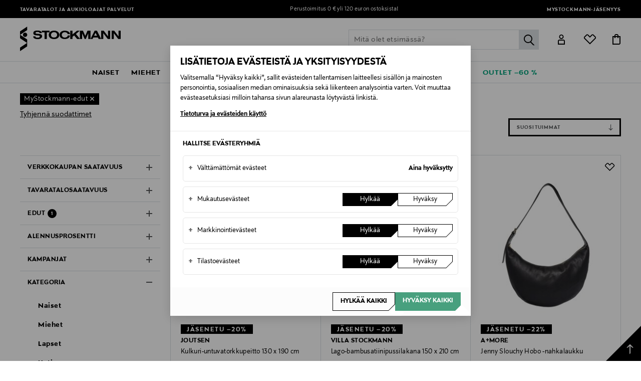

--- FILE ---
content_type: text/html;charset=UTF-8
request_url: https://www.stockmann.com/haku?cgid=root&pmin=0%2C01&prefn1=availableDiscounts&prefv1=loyalty&start=1188&sz=36&page=34
body_size: 67779
content:
<!DOCTYPE html>
<html lang="fi">
<head>
<meta name="modal-priority" content="[
    &quot;cookieModal&quot;,
    &quot;eventDetailsModal&quot;,
    &quot;wrongCountryModal&quot;,
    &quot;signupLoginModal&quot;,
    &quot;returningCustomerModal&quot;
]"/>
<script>//common/scripts.isml</script>

    <style>
	.campaign-newsLetter-wrapper{
	    display:none
	}
	.campaign-newsLetter-wrapper{
	    display:none
	}
	.main-header .logo-nav-bar .mini-menu-wrapper .minicart-link::after,
					.main-header .logo-nav-bar .mini-menu-wrapper .wishlist-link::after {
						left: -12px !important;
						right: 0px !important;
					}
	@media only screen and (max-width: 375px) {
	    .home-show .hero-banner-wrapper .hero-banner-mobile {
	    height: 95vh !important;
	}
	    .center-column.hero-banner-new {
	        top: 160px !important;
	    }
	    .center-column.hero-banner-new .info-slider-wrapper .info-block-container .info-block .body-text h2 {
	        font-size: 70px !important;
	    }
	}
@media only screen and (max-width: 767px){
.seo-block .seo-block-text {font-size:20px !important}
}
</style>
<script type="text/javascript">
	;window.NREUM||(NREUM={});NREUM.init={privacy:{cookies_enabled:true}};
	window.NREUM||(NREUM={}),__nr_require=function(t,e,n){function r(n){if(!e[n]){var o=e[n]={exports:{}};t[n][0].call(o.exports,function(e){var o=t[n][1][e];return r(o||e)},o,o.exports)}return e[n].exports}if("function"==typeof __nr_require)return __nr_require;for(var o=0;o<n.length;o++)r(n[o]);return r}({1:[function(t,e,n){function r(t){try{c.console&&console.log(t)}catch(e){}}var o,i=t("ee"),a=t(28),c={};try{o=localStorage.getItem("__nr_flags").split(","),console&&"function"==typeof console.log&&(c.console=!0,o.indexOf("dev")!==-1&&(c.dev=!0),o.indexOf("nr_dev")!==-1&&(c.nrDev=!0))}catch(s){}c.nrDev&&i.on("internal-error",function(t){r(t.stack)}),c.dev&&i.on("fn-err",function(t,e,n){r(n.stack)}),c.dev&&(r("NR AGENT IN DEVELOPMENT MODE"),r("flags: "+a(c,function(t,e){return t}).join(", ")))},{}],2:[function(t,e,n){function r(t,e,n,r,c){try{l?l-=1:o(c||new UncaughtException(t,e,n),!0)}catch(u){try{i("ierr",[u,s.now(),!0])}catch(d){}}return"function"==typeof f&&f.apply(this,a(arguments))}function UncaughtException(t,e,n){this.message=t||"Uncaught error with no additional information",this.sourceURL=e,this.line=n}function o(t,e){var n=e?null:s.now();i("err",[t,n])}var i=t("handle"),a=t(29),c=t("ee"),s=t("loader"),u=t("gos"),f=window.onerror,d=!1,p="nr@seenError",l=0;s.features.err=!0,t(1),window.onerror=r;try{throw new Error}catch(h){"stack"in h&&(t(13),t(12),"addEventListener"in window&&t(6),s.xhrWrappable&&t(14),d=!0)}c.on("fn-start",function(t,e,n){d&&(l+=1)}),c.on("fn-err",function(t,e,n){d&&!n[p]&&(u(n,p,function(){return!0}),this.thrown=!0,o(n))}),c.on("fn-end",function(){d&&!this.thrown&&l>0&&(l-=1)}),c.on("internal-error",function(t){i("ierr",[t,s.now(),!0])})},{}],3:[function(t,e,n){t("loader").features.ins=!0},{}],4:[function(t,e,n){function r(){L++,T=g.hash,this[f]=y.now()}function o(){L--,g.hash!==T&&i(0,!0);var t=y.now();this[h]=~~this[h]+t-this[f],this[d]=t}function i(t,e){E.emit("newURL",[""+g,e])}function a(t,e){t.on(e,function(){this[e]=y.now()})}var c="-start",s="-end",u="-body",f="fn"+c,d="fn"+s,p="cb"+c,l="cb"+s,h="jsTime",m="fetch",v="addEventListener",w=window,g=w.location,y=t("loader");if(w[v]&&y.xhrWrappable){var x=t(10),b=t(11),E=t(8),R=t(6),O=t(13),N=t(7),P=t(14),M=t(9),S=t("ee"),C=S.get("tracer");t(16),y.features.spa=!0;var T,L=0;S.on(f,r),b.on(p,r),M.on(p,r),S.on(d,o),b.on(l,o),M.on(l,o),S.buffer([f,d,"xhr-done","xhr-resolved"]),R.buffer([f]),O.buffer(["setTimeout"+s,"clearTimeout"+c,f]),P.buffer([f,"new-xhr","send-xhr"+c]),N.buffer([m+c,m+"-done",m+u+c,m+u+s]),E.buffer(["newURL"]),x.buffer([f]),b.buffer(["propagate",p,l,"executor-err","resolve"+c]),C.buffer([f,"no-"+f]),M.buffer(["new-jsonp","cb-start","jsonp-error","jsonp-end"]),a(P,"send-xhr"+c),a(S,"xhr-resolved"),a(S,"xhr-done"),a(N,m+c),a(N,m+"-done"),a(M,"new-jsonp"),a(M,"jsonp-end"),a(M,"cb-start"),E.on("pushState-end",i),E.on("replaceState-end",i),w[v]("hashchange",i,!0),w[v]("load",i,!0),w[v]("popstate",function(){i(0,L>1)},!0)}},{}],5:[function(t,e,n){function r(t){}if(window.performance&&window.performance.timing&&window.performance.getEntriesByType){var o=t("ee"),i=t("handle"),a=t(13),c=t(12),s="learResourceTimings",u="addEventListener",f="resourcetimingbufferfull",d="bstResource",p="resource",l="-start",h="-end",m="fn"+l,v="fn"+h,w="bstTimer",g="pushState",y=t("loader");y.features.stn=!0,t(8),"addEventListener"in window&&t(6);var x=NREUM.o.EV;o.on(m,function(t,e){var n=t[0];n instanceof x&&(this.bstStart=y.now())}),o.on(v,function(t,e){var n=t[0];n instanceof x&&i("bst",[n,e,this.bstStart,y.now()])}),a.on(m,function(t,e,n){this.bstStart=y.now(),this.bstType=n}),a.on(v,function(t,e){i(w,[e,this.bstStart,y.now(),this.bstType])}),c.on(m,function(){this.bstStart=y.now()}),c.on(v,function(t,e){i(w,[e,this.bstStart,y.now(),"requestAnimationFrame"])}),o.on(g+l,function(t){this.time=y.now(),this.startPath=location.pathname+location.hash}),o.on(g+h,function(t){i("bstHist",[location.pathname+location.hash,this.startPath,this.time])}),u in window.performance&&(window.performance["c"+s]?window.performance[u](f,function(t){i(d,[window.performance.getEntriesByType(p)]),window.performance["c"+s]()},!1):window.performance[u]("webkit"+f,function(t){i(d,[window.performance.getEntriesByType(p)]),window.performance["webkitC"+s]()},!1)),document[u]("scroll",r,{passive:!0}),document[u]("keypress",r,!1),document[u]("click",r,!1)}},{}],6:[function(t,e,n){function r(t){for(var e=t;e&&!e.hasOwnProperty(f);)e=Object.getPrototypeOf(e);e&&o(e)}function o(t){c.inPlace(t,[f,d],"-",i)}function i(t,e){return t[1]}var a=t("ee").get("events"),c=t("wrap-function")(a,!0),s=t("gos"),u=XMLHttpRequest,f="addEventListener",d="removeEventListener";e.exports=a,"getPrototypeOf"in Object?(r(document),r(window),r(u.prototype)):u.prototype.hasOwnProperty(f)&&(o(window),o(u.prototype)),a.on(f+"-start",function(t,e){var n=t[1],r=s(n,"nr@wrapped",function(){function t(){if("function"==typeof n.handleEvent)return n.handleEvent.apply(n,arguments)}var e={object:t,"function":n}[typeof n];return e?c(e,"fn-",null,e.name||"anonymous"):n});this.wrapped=t[1]=r}),a.on(d+"-start",function(t){t[1]=this.wrapped||t[1]})},{}],7:[function(t,e,n){function r(t,e,n){var r=t[e];"function"==typeof r&&(t[e]=function(){var t=i(arguments),e={};o.emit(n+"before-start",[t],e);var a;e[m]&&e[m].dt&&(a=e[m].dt);var c=r.apply(this,t);return o.emit(n+"start",[t,a],c),c.then(function(t){return o.emit(n+"end",[null,t],c),t},function(t){throw o.emit(n+"end",[t],c),t})})}var o=t("ee").get("fetch"),i=t(29),a=t(28);e.exports=o;var c=window,s="fetch-",u=s+"body-",f=["arrayBuffer","blob","json","text","formData"],d=c.Request,p=c.Response,l=c.fetch,h="prototype",m="nr@context";d&&p&&l&&(a(f,function(t,e){r(d[h],e,u),r(p[h],e,u)}),r(c,"fetch",s),o.on(s+"end",function(t,e){var n=this;if(e){var r=e.headers.get("content-length");null!==r&&(n.rxSize=r),o.emit(s+"done",[null,e],n)}else o.emit(s+"done",[t],n)}))},{}],8:[function(t,e,n){var r=t("ee").get("history"),o=t("wrap-function")(r);e.exports=r;var i=window.history&&window.history.constructor&&window.history.constructor.prototype,a=window.history;i&&i.pushState&&i.replaceState&&(a=i),o.inPlace(a,["pushState","replaceState"],"-")},{}],9:[function(t,e,n){function r(t){function e(){s.emit("jsonp-end",[],p),t.removeEventListener("load",e,!1),t.removeEventListener("error",n,!1)}function n(){s.emit("jsonp-error",[],p),s.emit("jsonp-end",[],p),t.removeEventListener("load",e,!1),t.removeEventListener("error",n,!1)}var r=t&&"string"==typeof t.nodeName&&"script"===t.nodeName.toLowerCase();if(r){var o="function"==typeof t.addEventListener;if(o){var a=i(t.src);if(a){var f=c(a),d="function"==typeof f.parent[f.key];if(d){var p={};u.inPlace(f.parent,[f.key],"cb-",p),t.addEventListener("load",e,!1),t.addEventListener("error",n,!1),s.emit("new-jsonp",[t.src],p)}}}}}function o(){return"addEventListener"in window}function i(t){var e=t.match(f);return e?e[1]:null}function a(t,e){var n=t.match(p),r=n[1],o=n[3];return o?a(o,e[r]):e[r]}function c(t){var e=t.match(d);return e&&e.length>=3?{key:e[2],parent:a(e[1],window)}:{key:t,parent:window}}var s=t("ee").get("jsonp"),u=t("wrap-function")(s);if(e.exports=s,o()){var f=/[?&](?:callback|cb)=([^&#]+)/,d=/(.*)\.([^.]+)/,p=/^(\w+)(\.|$)(.*)$/,l=["appendChild","insertBefore","replaceChild"];Node&&Node.prototype&&Node.prototype.appendChild?u.inPlace(Node.prototype,l,"dom-"):(u.inPlace(HTMLElement.prototype,l,"dom-"),u.inPlace(HTMLHeadElement.prototype,l,"dom-"),u.inPlace(HTMLBodyElement.prototype,l,"dom-")),s.on("dom-start",function(t){r(t[0])})}},{}],10:[function(t,e,n){var r=t("ee").get("mutation"),o=t("wrap-function")(r),i=NREUM.o.MO;e.exports=r,i&&(window.MutationObserver=function(t){return this instanceof i?new i(o(t,"fn-")):i.apply(this,arguments)},MutationObserver.prototype=i.prototype)},{}],11:[function(t,e,n){function r(t){var e=i.context(),n=c(t,"executor-",e,null,!1),r=new u(n);return i.context(r).getCtx=function(){return e},r}var o=t("wrap-function"),i=t("ee").get("promise"),a=t("ee").getOrSetContext,c=o(i),s=t(28),u=NREUM.o.PR;e.exports=i,u&&(window.Promise=r,["all","race"].forEach(function(t){var e=u[t];u[t]=function(n){function r(t){return function(){i.emit("propagate",[null,!o],a,!1,!1),o=o||!t}}var o=!1;s(n,function(e,n){Promise.resolve(n).then(r("all"===t),r(!1))});var a=e.apply(u,arguments),c=u.resolve(a);return c}}),["resolve","reject"].forEach(function(t){var e=u[t];u[t]=function(t){var n=e.apply(u,arguments);return t!==n&&i.emit("propagate",[t,!0],n,!1,!1),n}}),u.prototype["catch"]=function(t){return this.then(null,t)},u.prototype=Object.create(u.prototype,{constructor:{value:r}}),s(Object.getOwnPropertyNames(u),function(t,e){try{r[e]=u[e]}catch(n){}}),o.wrapInPlace(u.prototype,"then",function(t){return function(){var e=this,n=o.argsToArray.apply(this,arguments),r=a(e);r.promise=e,n[0]=c(n[0],"cb-",r,null,!1),n[1]=c(n[1],"cb-",r,null,!1);var s=t.apply(this,n);return r.nextPromise=s,i.emit("propagate",[e,!0],s,!1,!1),s}}),i.on("executor-start",function(t){t[0]=c(t[0],"resolve-",this,null,!1),t[1]=c(t[1],"resolve-",this,null,!1)}),i.on("executor-err",function(t,e,n){t[1](n)}),i.on("cb-end",function(t,e,n){i.emit("propagate",[n,!0],this.nextPromise,!1,!1)}),i.on("propagate",function(t,e,n){this.getCtx&&!e||(this.getCtx=function(){if(t instanceof Promise)var e=i.context(t);return e&&e.getCtx?e.getCtx():this})}),r.toString=function(){return""+u})},{}],12:[function(t,e,n){var r=t("ee").get("raf"),o=t("wrap-function")(r),i="equestAnimationFrame";e.exports=r,o.inPlace(window,["r"+i,"mozR"+i,"webkitR"+i,"msR"+i],"raf-"),r.on("raf-start",function(t){t[0]=o(t[0],"fn-")})},{}],13:[function(t,e,n){function r(t,e,n){t[0]=a(t[0],"fn-",null,n)}function o(t,e,n){this.method=n,this.timerDuration=isNaN(t[1])?0:+t[1],t[0]=a(t[0],"fn-",this,n)}var i=t("ee").get("timer"),a=t("wrap-function")(i),c="setTimeout",s="setInterval",u="clearTimeout",f="-start",d="-";e.exports=i,a.inPlace(window,[c,"setImmediate"],c+d),a.inPlace(window,[s],s+d),a.inPlace(window,[u,"clearImmediate"],u+d),i.on(s+f,r),i.on(c+f,o)},{}],14:[function(t,e,n){function r(t,e){d.inPlace(e,["onreadystatechange"],"fn-",c)}function o(){var t=this,e=f.context(t);t.readyState>3&&!e.resolved&&(e.resolved=!0,f.emit("xhr-resolved",[],t)),d.inPlace(t,g,"fn-",c)}function i(t){y.push(t),h&&(b?b.then(a):v?v(a):(E=-E,R.data=E))}function a(){for(var t=0;t<y.length;t++)r([],y[t]);y.length&&(y=[])}function c(t,e){return e}function s(t,e){for(var n in t)e[n]=t[n];return e}t(6);var u=t("ee"),f=u.get("xhr"),d=t("wrap-function")(f),p=NREUM.o,l=p.XHR,h=p.MO,m=p.PR,v=p.SI,w="readystatechange",g=["onload","onerror","onabort","onloadstart","onloadend","onprogress","ontimeout"],y=[];e.exports=f;var x=window.XMLHttpRequest=function(t){var e=new l(t);try{f.emit("new-xhr",[e],e),e.addEventListener(w,o,!1)}catch(n){try{f.emit("internal-error",[n])}catch(r){}}return e};if(s(l,x),x.prototype=l.prototype,d.inPlace(x.prototype,["open","send"],"-xhr-",c),f.on("send-xhr-start",function(t,e){r(t,e),i(e)}),f.on("open-xhr-start",r),h){var b=m&&m.resolve();if(!v&&!m){var E=1,R=document.createTextNode(E);new h(a).observe(R,{characterData:!0})}}else u.on("fn-end",function(t){t[0]&&t[0].type===w||a()})},{}],15:[function(t,e,n){function r(t){if(!c(t))return null;var e=window.NREUM;if(!e.loader_config)return null;var n=(e.loader_config.accountID||"").toString()||null,r=(e.loader_config.agentID||"").toString()||null,u=(e.loader_config.trustKey||"").toString()||null;if(!n||!r)return null;var h=l.generateSpanId(),m=l.generateTraceId(),v=Date.now(),w={spanId:h,traceId:m,timestamp:v};return(t.sameOrigin||s(t)&&p())&&(w.traceContextParentHeader=o(h,m),w.traceContextStateHeader=i(h,v,n,r,u)),(t.sameOrigin&&!f()||!t.sameOrigin&&s(t)&&d())&&(w.newrelicHeader=a(h,m,v,n,r,u)),w}function o(t,e){return"00-"+e+"-"+t+"-01"}function i(t,e,n,r,o){var i=0,a="",c=1,s="",u="";return o+"@nr="+i+"-"+c+"-"+n+"-"+r+"-"+t+"-"+a+"-"+s+"-"+u+"-"+e}function a(t,e,n,r,o,i){var a="btoa"in window&&"function"==typeof window.btoa;if(!a)return null;var c={v:[0,1],d:{ty:"Browser",ac:r,ap:o,id:t,tr:e,ti:n}};return i&&r!==i&&(c.d.tk=i),btoa(JSON.stringify(c))}function c(t){return u()&&s(t)}function s(t){var e=!1,n={};if("init"in NREUM&&"distributed_tracing"in NREUM.init&&(n=NREUM.init.distributed_tracing),t.sameOrigin)e=!0;else if(n.allowed_origins instanceof Array)for(var r=0;r<n.allowed_origins.length;r++){var o=h(n.allowed_origins[r]);if(t.hostname===o.hostname&&t.protocol===o.protocol&&t.port===o.port){e=!0;break}}return e}function u(){return"init"in NREUM&&"distributed_tracing"in NREUM.init&&!!NREUM.init.distributed_tracing.enabled}function f(){return"init"in NREUM&&"distributed_tracing"in NREUM.init&&!!NREUM.init.distributed_tracing.exclude_newrelic_header}function d(){return"init"in NREUM&&"distributed_tracing"in NREUM.init&&NREUM.init.distributed_tracing.cors_use_newrelic_header!==!1}function p(){return"init"in NREUM&&"distributed_tracing"in NREUM.init&&!!NREUM.init.distributed_tracing.cors_use_tracecontext_headers}var l=t(25),h=t(17);e.exports={generateTracePayload:r,shouldGenerateTrace:c}},{}],16:[function(t,e,n){function r(t){var e=this.params,n=this.metrics;if(!this.ended){this.ended=!0;for(var r=0;r<p;r++)t.removeEventListener(d[r],this.listener,!1);e.aborted||(n.duration=a.now()-this.startTime,this.loadCaptureCalled||4!==t.readyState?null==e.status&&(e.status=0):i(this,t),n.cbTime=this.cbTime,f.emit("xhr-done",[t],t),c("xhr",[e,n,this.startTime]))}}function o(t,e){var n=s(e),r=t.params;r.host=n.hostname+":"+n.port,r.pathname=n.pathname,t.parsedOrigin=s(e),t.sameOrigin=t.parsedOrigin.sameOrigin}function i(t,e){t.params.status=e.status;var n=v(e,t.lastSize);if(n&&(t.metrics.rxSize=n),t.sameOrigin){var r=e.getResponseHeader("X-NewRelic-App-Data");r&&(t.params.cat=r.split(", ").pop())}t.loadCaptureCalled=!0}var a=t("loader");if(a.xhrWrappable){var c=t("handle"),s=t(17),u=t(15).generateTracePayload,f=t("ee"),d=["load","error","abort","timeout"],p=d.length,l=t("id"),h=t(21),m=t(20),v=t(18),w=window.XMLHttpRequest;a.features.xhr=!0,t(14),t(7),f.on("new-xhr",function(t){var e=this;e.totalCbs=0,e.called=0,e.cbTime=0,e.end=r,e.ended=!1,e.xhrGuids={},e.lastSize=null,e.loadCaptureCalled=!1,t.addEventListener("load",function(n){i(e,t)},!1),h&&(h>34||h<10)||window.opera||t.addEventListener("progress",function(t){e.lastSize=t.loaded},!1)}),f.on("open-xhr-start",function(t){this.params={method:t[0]},o(this,t[1]),this.metrics={}}),f.on("open-xhr-end",function(t,e){"loader_config"in NREUM&&"xpid"in NREUM.loader_config&&this.sameOrigin&&e.setRequestHeader("X-NewRelic-ID",NREUM.loader_config.xpid);var n=u(this.parsedOrigin);if(n){var r=!1;n.newrelicHeader&&(e.setRequestHeader("newrelic",n.newrelicHeader),r=!0),n.traceContextParentHeader&&(e.setRequestHeader("traceparent",n.traceContextParentHeader),n.traceContextStateHeader&&e.setRequestHeader("tracestate",n.traceContextStateHeader),r=!0),r&&(this.dt=n)}}),f.on("send-xhr-start",function(t,e){var n=this.metrics,r=t[0],o=this;if(n&&r){var i=m(r);i&&(n.txSize=i)}this.startTime=a.now(),this.listener=function(t){try{"abort"!==t.type||o.loadCaptureCalled||(o.params.aborted=!0),("load"!==t.type||o.called===o.totalCbs&&(o.onloadCalled||"function"!=typeof e.onload))&&o.end(e)}catch(n){try{f.emit("internal-error",[n])}catch(r){}}};for(var c=0;c<p;c++)e.addEventListener(d[c],this.listener,!1)}),f.on("xhr-cb-time",function(t,e,n){this.cbTime+=t,e?this.onloadCalled=!0:this.called+=1,this.called!==this.totalCbs||!this.onloadCalled&&"function"==typeof n.onload||this.end(n)}),f.on("xhr-load-added",function(t,e){var n=""+l(t)+!!e;this.xhrGuids&&!this.xhrGuids[n]&&(this.xhrGuids[n]=!0,this.totalCbs+=1)}),f.on("xhr-load-removed",function(t,e){var n=""+l(t)+!!e;this.xhrGuids&&this.xhrGuids[n]&&(delete this.xhrGuids[n],this.totalCbs-=1)}),f.on("addEventListener-end",function(t,e){e instanceof w&&"load"===t[0]&&f.emit("xhr-load-added",[t[1],t[2]],e)}),f.on("removeEventListener-end",function(t,e){e instanceof w&&"load"===t[0]&&f.emit("xhr-load-removed",[t[1],t[2]],e)}),f.on("fn-start",function(t,e,n){e instanceof w&&("onload"===n&&(this.onload=!0),("load"===(t[0]&&t[0].type)||this.onload)&&(this.xhrCbStart=a.now()))}),f.on("fn-end",function(t,e){this.xhrCbStart&&f.emit("xhr-cb-time",[a.now()-this.xhrCbStart,this.onload,e],e)}),f.on("fetch-before-start",function(t){function e(t,e){var n=!1;return e.newrelicHeader&&(t.set("newrelic",e.newrelicHeader),n=!0),e.traceContextParentHeader&&(t.set("traceparent",e.traceContextParentHeader),e.traceContextStateHeader&&t.set("tracestate",e.traceContextStateHeader),n=!0),n}var n,r=t[1]||{};"string"==typeof t[0]?n=t[0]:t[0]&&t[0].url?n=t[0].url:window.URL&&t[0]&&t[0]instanceof URL&&(n=t[0].href),n&&(this.parsedOrigin=s(n),this.sameOrigin=this.parsedOrigin.sameOrigin);var o=u(this.parsedOrigin);if(o&&(o.newrelicHeader||o.traceContextParentHeader))if("string"==typeof t[0]||window.URL&&t[0]&&t[0]instanceof URL){var i={};for(var a in r)i[a]=r[a];i.headers=new Headers(r.headers||{}),e(i.headers,o)&&(this.dt=o),t.length>1?t[1]=i:t.push(i)}else t[0]&&t[0].headers&&e(t[0].headers,o)&&(this.dt=o)})}},{}],17:[function(t,e,n){var r={};e.exports=function(t){if(t in r)return r[t];var e=document.createElement("a"),n=window.location,o={};e.href=t,o.port=e.port;var i=e.href.split("://");!o.port&&i[1]&&(o.port=i[1].split("/")[0].split("@").pop().split(":")[1]),o.port&&"0"!==o.port||(o.port="https"===i[0]?"443":"80"),o.hostname=e.hostname||n.hostname,o.pathname=e.pathname,o.protocol=i[0],"/"!==o.pathname.charAt(0)&&(o.pathname="/"+o.pathname);var a=!e.protocol||":"===e.protocol||e.protocol===n.protocol,c=e.hostname===document.domain&&e.port===n.port;return o.sameOrigin=a&&(!e.hostname||c),"/"===o.pathname&&(r[t]=o),o}},{}],18:[function(t,e,n){function r(t,e){var n=t.responseType;return"json"===n&&null!==e?e:"arraybuffer"===n||"blob"===n||"json"===n?o(t.response):"text"===n||""===n||void 0===n?o(t.responseText):void 0}var o=t(20);e.exports=r},{}],19:[function(t,e,n){function r(){}function o(t,e,n){return function(){return i(t,[u.now()].concat(c(arguments)),e?null:this,n),e?void 0:this}}var i=t("handle"),a=t(28),c=t(29),s=t("ee").get("tracer"),u=t("loader"),f=NREUM;"undefined"==typeof window.newrelic&&(newrelic=f);var d=["setPageViewName","setCustomAttribute","setErrorHandler","finished","addToTrace","inlineHit","addRelease"],p="api-",l=p+"ixn-";a(d,function(t,e){f[e]=o(p+e,!0,"api")}),f.addPageAction=o(p+"addPageAction",!0),f.setCurrentRouteName=o(p+"routeName",!0),e.exports=newrelic,f.interaction=function(){return(new r).get()};var h=r.prototype={createTracer:function(t,e){var n={},r=this,o="function"==typeof e;return i(l+"tracer",[u.now(),t,n],r),function(){if(s.emit((o?"":"no-")+"fn-start",[u.now(),r,o],n),o)try{return e.apply(this,arguments)}catch(t){throw s.emit("fn-err",[arguments,this,t],n),t}finally{s.emit("fn-end",[u.now()],n)}}}};a("actionText,setName,setAttribute,save,ignore,onEnd,getContext,end,get".split(","),function(t,e){h[e]=o(l+e)}),newrelic.noticeError=function(t,e){"string"==typeof t&&(t=new Error(t)),i("err",[t,u.now(),!1,e])}},{}],20:[function(t,e,n){e.exports=function(t){if("string"==typeof t&&t.length)return t.length;if("object"==typeof t){if("undefined"!=typeof ArrayBuffer&&t instanceof ArrayBuffer&&t.byteLength)return t.byteLength;if("undefined"!=typeof Blob&&t instanceof Blob&&t.size)return t.size;if(!("undefined"!=typeof FormData&&t instanceof FormData))try{return JSON.stringify(t).length}catch(e){return}}}},{}],21:[function(t,e,n){var r=0,o=navigator.userAgent.match(/Firefox[\/\s](\d+\.\d+)/);o&&(r=+o[1]),e.exports=r},{}],22:[function(t,e,n){function r(){return c.exists&&performance.now?Math.round(performance.now()):(i=Math.max((new Date).getTime(),i))-a}function o(){return i}var i=(new Date).getTime(),a=i,c=t(30);e.exports=r,e.exports.offset=a,e.exports.getLastTimestamp=o},{}],23:[function(t,e,n){function r(t){return!(!t||!t.protocol||"file:"===t.protocol)}e.exports=r},{}],24:[function(t,e,n){function r(t,e){var n=t.getEntries();n.forEach(function(t){"first-paint"===t.name?d("timing",["fp",Math.floor(t.startTime)]):"first-contentful-paint"===t.name&&d("timing",["fcp",Math.floor(t.startTime)])})}function o(t,e){var n=t.getEntries();n.length>0&&d("lcp",[n[n.length-1]])}function i(t){t.getEntries().forEach(function(t){t.hadRecentInput||d("cls",[t])})}function a(t){if(t instanceof h&&!v){var e=Math.round(t.timeStamp),n={type:t.type};e<=p.now()?n.fid=p.now()-e:e>p.offset&&e<=Date.now()?(e-=p.offset,n.fid=p.now()-e):e=p.now(),v=!0,d("timing",["fi",e,n])}}function c(t){d("pageHide",[p.now(),t])}if(!("init"in NREUM&&"page_view_timing"in NREUM.init&&"enabled"in NREUM.init.page_view_timing&&NREUM.init.page_view_timing.enabled===!1)){var s,u,f,d=t("handle"),p=t("loader"),l=t(27),h=NREUM.o.EV;if("PerformanceObserver"in window&&"function"==typeof window.PerformanceObserver){s=new PerformanceObserver(r);try{s.observe({entryTypes:["paint"]})}catch(m){}u=new PerformanceObserver(o);try{u.observe({entryTypes:["largest-contentful-paint"]})}catch(m){}f=new PerformanceObserver(i);try{f.observe({type:"layout-shift",buffered:!0})}catch(m){}}if("addEventListener"in document){var v=!1,w=["click","keydown","mousedown","pointerdown","touchstart"];w.forEach(function(t){document.addEventListener(t,a,!1)})}l(c)}},{}],25:[function(t,e,n){function r(){function t(){return e?15&e[n++]:16*Math.random()|0}var e=null,n=0,r=window.crypto||window.msCrypto;r&&r.getRandomValues&&(e=r.getRandomValues(new Uint8Array(31)));for(var o,i="xxxxxxxx-xxxx-4xxx-yxxx-xxxxxxxxxxxx",a="",c=0;c<i.length;c++)o=i[c],"x"===o?a+=t().toString(16):"y"===o?(o=3&t()|8,a+=o.toString(16)):a+=o;return a}function o(){return a(16)}function i(){return a(32)}function a(t){function e(){return n?15&n[r++]:16*Math.random()|0}var n=null,r=0,o=window.crypto||window.msCrypto;o&&o.getRandomValues&&Uint8Array&&(n=o.getRandomValues(new Uint8Array(31)));for(var i=[],a=0;a<t;a++)i.push(e().toString(16));return i.join("")}e.exports={generateUuid:r,generateSpanId:o,generateTraceId:i}},{}],26:[function(t,e,n){function r(t,e){if(!o)return!1;if(t!==o)return!1;if(!e)return!0;if(!i)return!1;for(var n=i.split("."),r=e.split("."),a=0;a<r.length;a++)if(r[a]!==n[a])return!1;return!0}var o=null,i=null,a=/Version\/(\S+)\s+Safari/;if(navigator.userAgent){var c=navigator.userAgent,s=c.match(a);s&&c.indexOf("Chrome")===-1&&c.indexOf("Chromium")===-1&&(o="Safari",i=s[1])}e.exports={agent:o,version:i,match:r}},{}],27:[function(t,e,n){function r(t){function e(){t(a&&document[a]?document[a]:document[o]?"hidden":"visible")}"addEventListener"in document&&i&&document.addEventListener(i,e,!1)}e.exports=r;var o,i,a;"undefined"!=typeof document.hidden?(o="hidden",i="visibilitychange",a="visibilityState"):"undefined"!=typeof document.msHidden?(o="msHidden",i="msvisibilitychange"):"undefined"!=typeof document.webkitHidden&&(o="webkitHidden",i="webkitvisibilitychange",a="webkitVisibilityState")},{}],28:[function(t,e,n){function r(t,e){var n=[],r="",i=0;for(r in t)o.call(t,r)&&(n[i]=e(r,t[r]),i+=1);return n}var o=Object.prototype.hasOwnProperty;e.exports=r},{}],29:[function(t,e,n){function r(t,e,n){e||(e=0),"undefined"==typeof n&&(n=t?t.length:0);for(var r=-1,o=n-e||0,i=Array(o<0?0:o);++r<o;)i[r]=t[e+r];return i}e.exports=r},{}],30:[function(t,e,n){e.exports={exists:"undefined"!=typeof window.performance&&window.performance.timing&&"undefined"!=typeof window.performance.timing.navigationStart}},{}],ee:[function(t,e,n){function r(){}function o(t){function e(t){return t&&t instanceof r?t:t?u(t,s,a):a()}function n(n,r,o,i,a){if(a!==!1&&(a=!0),!l.aborted||i){t&&a&&t(n,r,o);for(var c=e(o),s=m(n),u=s.length,f=0;f<u;f++)s[f].apply(c,r);var p=d[y[n]];return p&&p.push([x,n,r,c]),c}}function i(t,e){g[t]=m(t).concat(e)}function h(t,e){var n=g[t];if(n)for(var r=0;r<n.length;r++)n[r]===e&&n.splice(r,1)}function m(t){return g[t]||[]}function v(t){return p[t]=p[t]||o(n)}function w(t,e){f(t,function(t,n){e=e||"feature",y[n]=e,e in d||(d[e]=[])})}var g={},y={},x={on:i,addEventListener:i,removeEventListener:h,emit:n,get:v,listeners:m,context:e,buffer:w,abort:c,aborted:!1};return x}function i(t){return u(t,s,a)}function a(){return new r}function c(){(d.api||d.feature)&&(l.aborted=!0,d=l.backlog={})}var s="nr@context",u=t("gos"),f=t(28),d={},p={},l=e.exports=o();e.exports.getOrSetContext=i,l.backlog=d},{}],gos:[function(t,e,n){function r(t,e,n){if(o.call(t,e))return t[e];var r=n();if(Object.defineProperty&&Object.keys)try{return Object.defineProperty(t,e,{value:r,writable:!0,enumerable:!1}),r}catch(i){}return t[e]=r,r}var o=Object.prototype.hasOwnProperty;e.exports=r},{}],handle:[function(t,e,n){function r(t,e,n,r){o.buffer([t],r),o.emit(t,e,n)}var o=t("ee").get("handle");e.exports=r,r.ee=o},{}],id:[function(t,e,n){function r(t){var e=typeof t;return!t||"object"!==e&&"function"!==e?-1:t===window?0:a(t,i,function(){return o++})}var o=1,i="nr@id",a=t("gos");e.exports=r},{}],loader:[function(t,e,n){function r(){if(!E++){var t=b.info=NREUM.info,e=l.getElementsByTagName("script")[0];if(setTimeout(u.abort,3e4),!(t&&t.licenseKey&&t.applicationID&&e))return u.abort();s(y,function(e,n){t[e]||(t[e]=n)});var n=a();c("mark",["onload",n+b.offset],null,"api"),c("timing",["load",n]);var r=l.createElement("script");r.src="https://"+t.agent,e.parentNode.insertBefore(r,e)}}function o(){"complete"===l.readyState&&i()}function i(){c("mark",["domContent",a()+b.offset],null,"api")}var a=t(22),c=t("handle"),s=t(28),u=t("ee"),f=t(26),d=t(23),p=window,l=p.document,h="addEventListener",m="attachEvent",v=p.XMLHttpRequest,w=v&&v.prototype;if(d(p.location)){NREUM.o={ST:setTimeout,SI:p.setImmediate,CT:clearTimeout,XHR:v,REQ:p.Request,EV:p.Event,PR:p.Promise,MO:p.MutationObserver};var g=""+location,y={beacon:"bam.nr-data.net",errorBeacon:"bam.nr-data.net",agent:"js-agent.newrelic.com/nr-spa-1208.min.js"},x=v&&w&&w[h]&&!/CriOS/.test(navigator.userAgent),b=e.exports={offset:a.getLastTimestamp(),now:a,origin:g,features:{},xhrWrappable:x,userAgent:f};t(19),t(24),l[h]?(l[h]("DOMContentLoaded",i,!1),p[h]("load",r,!1)):(l[m]("onreadystatechange",o),p[m]("onload",r)),c("mark",["firstbyte",a.getLastTimestamp()],null,"api");var E=0}},{}],"wrap-function":[function(t,e,n){function r(t,e){function n(e,n,r,s,u){function nrWrapper(){var i,a,f,p;try{a=this,i=d(arguments),f="function"==typeof r?r(i,a):r||{}}catch(l){o([l,"",[i,a,s],f],t)}c(n+"start",[i,a,s],f,u);try{return p=e.apply(a,i)}catch(h){throw c(n+"err",[i,a,h],f,u),h}finally{c(n+"end",[i,a,p],f,u)}}return a(e)?e:(n||(n=""),nrWrapper[p]=e,i(e,nrWrapper,t),nrWrapper)}function r(t,e,r,o,i){r||(r="");var c,s,u,f="-"===r.charAt(0);for(u=0;u<e.length;u++)s=e[u],c=t[s],a(c)||(t[s]=n(c,f?s+r:r,o,s,i))}function c(n,r,i,a){if(!h||e){var c=h;h=!0;try{t.emit(n,r,i,e,a)}catch(s){o([s,n,r,i],t)}h=c}}return t||(t=f),n.inPlace=r,n.flag=p,n}function o(t,e){e||(e=f);try{e.emit("internal-error",t)}catch(n){}}function i(t,e,n){if(Object.defineProperty&&Object.keys)try{var r=Object.keys(t);return r.forEach(function(n){Object.defineProperty(e,n,{get:function(){return t[n]},set:function(e){return t[n]=e,e}})}),e}catch(i){o([i],n)}for(var a in t)l.call(t,a)&&(e[a]=t[a]);return e}function a(t){return!(t&&t instanceof Function&&t.apply&&!t[p])}function c(t,e){var n=e(t);return n[p]=t,i(t,n,f),n}function s(t,e,n){var r=t[e];t[e]=c(r,n)}function u(){for(var t=arguments.length,e=new Array(t),n=0;n<t;++n)e[n]=arguments[n];return e}var f=t("ee"),d=t(29),p="nr@original",l=Object.prototype.hasOwnProperty,h=!1;e.exports=r,e.exports.wrapFunction=c,e.exports.wrapInPlace=s,e.exports.argsToArray=u},{}]},{},["loader",2,16,5,3,4]);
	;NREUM.loader_config={accountID:"3115895",trustKey:"3115895",agentID:"174637971",licenseKey:"NRJS-c21e237d64e2f63427d",applicationID:"174637971"}
	;NREUM.info={beacon:"bam.eu01.nr-data.net",errorBeacon:"bam.eu01.nr-data.net",licenseKey:"NRJS-c21e237d64e2f63427d",applicationID:"174637971",sa:1}
</script>

<meta http-equiv='x-dns-prefetch-control' content='on'>
<link rel="dns-prefetch" href="https://www.googletagmanager.com/">
<link rel="dns-prefetch" href="https://dev.visualwebsiteoptimizer.com/">
<link rel="dns-prefetch" href="https://p.cquotient.com/">
<link rel="dns-prefetch" href="https://cdn.cquotient.com/">
<link rel="dns-prefetch" href="https://images.stockmann.com/">
<link rel="dns-prefetch" href="https://ui.powerreviews.com/">
<link rel="dns-prefetch" href="https://bam.eu01.nr-data.net/">
<link rel="dns-prefetch" href="https://display.powerreviews.com/">
<link rel="dns-prefetch" href="https://js-agent.newrelic.com/">
<link rel="dns-prefetch" href="https://www.google-analytics.com/">
<link rel="dns-prefetch" href="https://cdn.krxd.net/">
<link rel="dns-prefetch" href="https://connect.facebook.net/">
<link rel="dns-prefetch" href="https://nova.collect.igodigital.com/">
<link rel="dns-prefetch" href="https://www.facebook.com/">
<link rel="dns-prefetch" href="https://survey.feedbackly.com/">
<link rel="dns-prefetch" href="https://service.force.com/">
<link rel="dns-prefetch" href="https://www.youtube.com/">

<script defer id="sf-cookie" src="https://cdn.serviceform.com/assets/embeds/prv/sf-stockmann.js"></script>
<script defer type="text/javascript" src="/on/demandware.static/Sites-STFI-Site/-/fi_FI/v1769841217365/js/main.js"></script>

    
        <script defer type="text/javascript" src="/on/demandware.static/Sites-STFI-Site/-/fi_FI/v1769841217365/js/search.js"></script>
    


<meta charset=UTF-8>

<meta http-equiv="x-ua-compatible" content="ie=edge">

<meta name="viewport" content="width=device-width, initial-scale=1">



    
        <title>Hakutulokset | Stockmann</title>
    


<meta name="description" content=""/>
<meta name="keywords" content="Stockmann"/>







    <meta itemprop="internalLink" content="$httpsUrl(Search-Show, cgid, root, pmin, 0,01, prefn1, availableDiscounts, prefv1, loyalty, start, 1188, sz, 36, page, 34)$" />



<link rel="icon" href="/on/demandware.static/Sites-STFI-Site/-/default/dw88ae4e5d/img/favicons/favicon.ico" type="image/x-icon" />
<link rel="icon" type="image/png" href="/on/demandware.static/Sites-STFI-Site/-/default/dw4071fc64/img/favicons/favicon-48x48.png" sizes="48x48" />
<link rel="icon" type="image/png" href="/on/demandware.static/Sites-STFI-Site/-/default/dw09d2eeeb/img/favicons/favicon-32x32.png" sizes="32x32" />
<link rel="icon" type="image/png" href="/on/demandware.static/Sites-STFI-Site/-/default/dwd50f25e3/img/favicons/favicon-16x16.png" sizes="16x16" />
<link rel="shortcut icon" href="/on/demandware.static/Sites-STFI-Site/-/default/dw88ae4e5d/img/favicons/favicon.ico" type="image/x-icon" />
<link rel="apple-touch-icon" sizes="57x57" href="/on/demandware.static/Sites-STFI-Site/-/default/dwb5552c54/img/favicons/apple-touch-icon-57x57.png">
<link rel="apple-touch-icon" sizes="72x72" href="/on/demandware.static/Sites-STFI-Site/-/default/dw180fe021/img/favicons/apple-touch-icon-72x72.png">
<link rel="apple-touch-icon" sizes="76x76" href="/on/demandware.static/Sites-STFI-Site/-/default/dw64a9390c/img/favicons/apple-touch-icon-76x76.png">
<link rel="apple-touch-icon" sizes="114x114" href="/on/demandware.static/Sites-STFI-Site/-/default/dwddd30894/img/favicons/apple-touch-icon-114x114.png">
<link rel="apple-touch-icon" sizes="120x120" href="/on/demandware.static/Sites-STFI-Site/-/default/dwe6a5ecb4/img/favicons/apple-touch-icon-120x120.png">
<link rel="apple-touch-icon" sizes="144x144" href="/on/demandware.static/Sites-STFI-Site/-/default/dwd8726956/img/favicons/apple-touch-icon-144x144.png">
<link rel="apple-touch-icon" sizes="152x152" href="/on/demandware.static/Sites-STFI-Site/-/default/dw3b9999ca/img/favicons/apple-touch-icon-152x152.png">



<link rel="preload" href="/on/demandware.static/Sites-STFI-Site/-/default/dw7b00c32d/fonts/icons.woff" as="font" crossorigin="anonymous" />
<link rel="preload" href="/on/demandware.static/Sites-STFI-Site/-/default/fonts/StockmannSans-Bold.woff2" as="font" crossorigin="anonymous" />
<link rel="preload" href="/on/demandware.static/Sites-STFI-Site/-/default/fonts/StockmannSans-Light.woff2" as="font" crossorigin="anonymous" />
<link rel="preload" href="/on/demandware.static/Sites-STFI-Site/-/default/fonts/StockmannSans-Regular.woff2" as="font" crossorigin="anonymous" />

<style>
@font-face {
    font-family: "iconfont";
    src: url(/on/demandware.static/Sites-STFI-Site/-/default/dw7b00c32d/fonts/icons.woff) format("woff");
    font-display: block;
}

@font-face {
    font-family: "StockmannSans";
    src: url("/on/demandware.static/Sites-STFI-Site/-/default/fonts/StockmannSans-Light.woff2") format("woff2"),
    url('/on/demandware.static/Sites-STFI-Site/-/default/fonts/StockmannSans-Light.woff') format("woff");
    font-weight: 300;
    font-style: normal;
    font-display: swap;
}

@font-face {
    font-family: "StockmannSans";
    src: url("/on/demandware.static/Sites-STFI-Site/-/default/fonts/StockmannSans-Regular.woff2") format("woff2"),
    url('/on/demandware.static/Sites-STFI-Site/-/default/fonts/StockmannSans-Regular.woff') format("woff");
    font-weight: 400;
    font-display: swap;
}

@font-face {
    font-family: "StockmannSans";
    src: url("/on/demandware.static/Sites-STFI-Site/-/default/fonts/StockmannSans-Bold.woff2") format("woff2"),
    url('/on/demandware.static/Sites-STFI-Site/-/default/fonts/StockmannSans-Bold.woff') format("woff");
    font-weight: 700;
    font-display: swap;
}

@font-face {
    font-family: "StockmannSansFreeWeight";
    src: url("/on/demandware.static/Sites-STFI-Site/-/default/fonts/StockmannSans-Regular.woff2") format("woff2"),
    url('/on/demandware.static/Sites-STFI-Site/-/default/fonts/StockmannSans-Regular.woff') format("woff");
    font-display: swap;
}

</style>

<link rel="stylesheet" href="/on/demandware.static/Sites-STFI-Site/-/fi_FI/v1769841217365/css/root/global.css" />

    <link rel="stylesheet" href="/on/demandware.static/Sites-STFI-Site/-/fi_FI/v1769841217365/css/pages/search-results.css"  />




 <meta name="dntSetUrl" content="/on/demandware.store/Sites-STFI-Site/fi_FI/CookieConsentTracking-SetCookieDnt" />







<script>
    window.powerreviewsBasePath = "https://www.stockmann.com/on/demandware.static/Sites-STFI-Site/-/fi_FI/v1769841217365/js/powerreviews/";
</script>



<link rel="canonical" href="https://www.stockmann.com/haku?cgid=root&amp;pmin=0%2C01&amp;prefn1=availableDiscounts&amp;prefv1=loyalty&amp;start=1188&amp;sz=36&amp;page=34" />



    

    <meta property="og:title" content="Hakutulokset | Stockmann"/>
    <meta property="og:description" content=""/>
    <meta property="og:image" content="https://www.stockmann.com/on/demandware.static/-/Sites-storefront-stockmann/fi_FI/v1769841217365/images/ogMyStockmann.png"/>
    <meta property="og:site_name" content="Stockmann"/>
    


    
        <meta property="og:url" content="https://www.stockmann.com/haku?cgid=root&amp;pmin=0%2C01&amp;prefn1=availableDiscounts&amp;prefv1=loyalty&amp;start=1188&amp;sz=36&amp;page=34"/>
    

    <meta property="fb:app_id" content="416906319245230"/>





<wainclude url="/on/demandware.store/Sites-STFI-Site/fi_FI/CustomTopOfPageContent-Head?cgid=root&brandName=&brandId=&pid=">


    <script>
        dataLayerObject = {"pageType":"lister","siteVersion":"b220_20260116_staging_220","country":"fi_FI","userId":"acyFD7HJm4zjDMaXVknHnetPQp","gsmId":"","hashId":"","dimension58":"0000","environment":"production","breadcrumbs":"lister","customerType":"unknown","pageNr":35,"loginState":0,"loyaltyMember":0,"itemsInBasket":0,"productsInBasket":0,"cookieAccepted":"no","internalTraffic":"false","sfAccountId":""};
        dataLayer = [dataLayerObject];
    </script>
    <!-- Google Tag Manager -->
    <script>(function(w,d,s,l,i){w[l]=w[l]||[];w[l].push({'gtm.start':
    new Date().getTime(),event:'gtm.js'});var f=d.getElementsByTagName(s)[0],
    j=d.createElement(s),dl=l!='dataLayer'?'&l='+l:'';j.defer=true;j.src=
    'https://www.googletagmanager.com/gtm.js?id='+i+dl+'&gtm_auth=vwzIafjzqroKja0tDzehyw&gtm_preview=env-1&gtm_cookies_win=x';f.parentNode.insertBefore(j,f);
    })(window,document,'script','dataLayer','GTM-THPSMC6');</script>
    <!-- End Google Tag Manager -->

<!--VLI BLock to optimize the Performance -->






<meta itemprop="reservationExpiresSeconds" content="-1.76985261005E9" />
<meta itemprop="showModalBeforeExpirationSeconds" content="300" />
<meta itemprop="reservationModalCheckoutUrl" content="/tilaaminen" />
<meta itemprop="reservationModalRenewReservationUrl" content="/on/demandware.store/Sites-STFI-Site/fi_FI/Cart-ExtendReservation" />


<script type="text/javascript">//<!--
/* <![CDATA[ (head-active_data.js) */
var dw = (window.dw || {});
dw.ac = {
    _analytics: null,
    _events: [],
    _category: "",
    _searchData: "",
    _anact: "",
    _anact_nohit_tag: "",
    _analytics_enabled: "true",
    _timeZone: "Europe/Helsinki",
    _capture: function(configs) {
        if (Object.prototype.toString.call(configs) === "[object Array]") {
            configs.forEach(captureObject);
            return;
        }
        dw.ac._events.push(configs);
    },
	capture: function() { 
		dw.ac._capture(arguments);
		// send to CQ as well:
		if (window.CQuotient) {
			window.CQuotient.trackEventsFromAC(arguments);
		}
	},
    EV_PRD_SEARCHHIT: "searchhit",
    EV_PRD_DETAIL: "detail",
    EV_PRD_RECOMMENDATION: "recommendation",
    EV_PRD_SETPRODUCT: "setproduct",
    applyContext: function(context) {
        if (typeof context === "object" && context.hasOwnProperty("category")) {
        	dw.ac._category = context.category;
        }
        if (typeof context === "object" && context.hasOwnProperty("searchData")) {
        	dw.ac._searchData = context.searchData;
        }
    },
    setDWAnalytics: function(analytics) {
        dw.ac._analytics = analytics;
    },
    eventsIsEmpty: function() {
        return 0 == dw.ac._events.length;
    }
};
/* ]]> */
// -->
</script>
<script type="text/javascript">//<!--
/* <![CDATA[ (head-cquotient.js) */
var CQuotient = window.CQuotient = {};
CQuotient.clientId = 'bdwn-STFI';
CQuotient.realm = 'BDWN';
CQuotient.siteId = 'STFI';
CQuotient.instanceType = 'prd';
CQuotient.locale = 'fi_FI';
CQuotient.fbPixelId = '__UNKNOWN__';
CQuotient.activities = [];
CQuotient.cqcid='';
CQuotient.cquid='';
CQuotient.cqeid='';
CQuotient.cqlid='';
CQuotient.apiHost='api.cquotient.com';
/* Turn this on to test against Staging Einstein */
/* CQuotient.useTest= true; */
CQuotient.useTest = ('true' === 'false');
CQuotient.initFromCookies = function () {
	var ca = document.cookie.split(';');
	for(var i=0;i < ca.length;i++) {
	  var c = ca[i];
	  while (c.charAt(0)==' ') c = c.substring(1,c.length);
	  if (c.indexOf('cqcid=') == 0) {
		CQuotient.cqcid=c.substring('cqcid='.length,c.length);
	  } else if (c.indexOf('cquid=') == 0) {
		  var value = c.substring('cquid='.length,c.length);
		  if (value) {
		  	var split_value = value.split("|", 3);
		  	if (split_value.length > 0) {
			  CQuotient.cquid=split_value[0];
		  	}
		  	if (split_value.length > 1) {
			  CQuotient.cqeid=split_value[1];
		  	}
		  	if (split_value.length > 2) {
			  CQuotient.cqlid=split_value[2];
		  	}
		  }
	  }
	}
}
CQuotient.getCQCookieId = function () {
	if(window.CQuotient.cqcid == '')
		window.CQuotient.initFromCookies();
	return window.CQuotient.cqcid;
};
CQuotient.getCQUserId = function () {
	if(window.CQuotient.cquid == '')
		window.CQuotient.initFromCookies();
	return window.CQuotient.cquid;
};
CQuotient.getCQHashedEmail = function () {
	if(window.CQuotient.cqeid == '')
		window.CQuotient.initFromCookies();
	return window.CQuotient.cqeid;
};
CQuotient.getCQHashedLogin = function () {
	if(window.CQuotient.cqlid == '')
		window.CQuotient.initFromCookies();
	return window.CQuotient.cqlid;
};
CQuotient.trackEventsFromAC = function (/* Object or Array */ events) {
try {
	if (Object.prototype.toString.call(events) === "[object Array]") {
		events.forEach(_trackASingleCQEvent);
	} else {
		CQuotient._trackASingleCQEvent(events);
	}
} catch(err) {}
};
CQuotient._trackASingleCQEvent = function ( /* Object */ event) {
	if (event && event.id) {
		if (event.type === dw.ac.EV_PRD_DETAIL) {
			CQuotient.trackViewProduct( {id:'', alt_id: event.id, type: 'raw_sku'} );
		} // not handling the other dw.ac.* events currently
	}
};
CQuotient.trackViewProduct = function(/* Object */ cqParamData){
	var cq_params = {};
	cq_params.cookieId = CQuotient.getCQCookieId();
	cq_params.userId = CQuotient.getCQUserId();
	cq_params.emailId = CQuotient.getCQHashedEmail();
	cq_params.loginId = CQuotient.getCQHashedLogin();
	cq_params.product = cqParamData.product;
	cq_params.realm = cqParamData.realm;
	cq_params.siteId = cqParamData.siteId;
	cq_params.instanceType = cqParamData.instanceType;
	cq_params.locale = CQuotient.locale;
	
	if(CQuotient.sendActivity) {
		CQuotient.sendActivity(CQuotient.clientId, 'viewProduct', cq_params);
	} else {
		CQuotient.activities.push({activityType: 'viewProduct', parameters: cq_params});
	}
};
/* ]]> */
// -->
</script>

</head>

<body class="search-show">

<!-- einsteinCartTracking Tracking  -->

    <span id="einstein-cart-data" data-einsteinCartData="{&quot;cart&quot;:[]}"></span>
    <span id="is-finland-user" data-is-finlanduser="false"></span>


    


    <!-- Google Tag Manager (noscript) -->
    <noscript><iframe src="https://www.googletagmanager.com/ns.html?id=GTM-THPSMC6&gtm_auth=vwzIafjzqroKja0tDzehyw&gtm_preview=env-1&gtm_cookies_win=x"
                      height="0" width="0" style="display:none;visibility:hidden"></iframe></noscript>
    <!-- End Google Tag Manager (noscript) -->



<div class="page" data-action="Search-Show" data-querystring="cgid=root&amp;page=34&amp;pmin=0%2C01&amp;prefn1=availableDiscounts&amp;prefv1=loyalty&amp;start=1188&amp;sz=36" >

	 


	

    <section class="hero-wrapper " id="blackheader">
        <div class="hero">
            <div class="hero-body">
                
                    
                
                    
                
                    
                
                    
                
                    
                
                    
                
                    
                
                    
                
                    
                
                    
                
                    
                
                    
                
                

<div class="header-black-bar">
    <div class="item-wrapper">
        <div class="side-container">
            
            
            
                <span><a href="https://info.stockmann.com/info/aukiolot/aukioloajat/">Tavaratalot ja aukioloajat <!--Store link--></a></span>
            
            
            
            
            
                <span><a href="/palvelut">Palvelut <!--customer service--></a></span>
            
        </div>
        <div class="header-message">
            <div class="js-blackbar-swiper1 swiper-container">
                <div class="swiper-wrapper">
                    
                     
                            
                            
                            <div class="swiper-slide ">
                            <i class="iconfont-tick" aria-hidden="true"></i>
                                Perustoimitus 0 &euro; yli 120 euron ostoksista!
                                
                            </div>
                     
                    
                </div>
            </div>
        </div>
        <div class="side-container">
            
            
            
                <a href="/mystockmann-jasenyys">MyStockmann-j&auml;senyys <!--Loyalty Program link--></a>
            
        </div>
    </div>
</div>

            </div>  
        </div>
    </section>
 
	
<div class="main-content-wrapper">
<header class="main-header">


    <div class="sticky-header-pusher js-sticky-header-pusher"></div>
    
        
    
    <div class="complete-top-navigation" role="navigation">

        <div class="logo-nav-bar">
            <div class="item-wrapper">

                <div class="hamburger-search">
                    <div class="hamburger-icon">
	                    <button class="menu-toggle js-menu-toggle js-gtm-menu-item" data-closearialabel="Sulje valikko" data-openarialabel="Avaa valikko" tabindex="0" role="button" aria-label="Avaa valikko" aria-expanded="false" type="button" data-menu-type="top" data-menu-item="hamburger">
	                        <span class="menu-toggle-line"></span>
	                        <span class="menu-toggle-line"></span>
	                        <span class="menu-toggle-line"></span>
	                        <span class="menu-toggle-line"></span>
	                        <span class="visually-hidden">Menu</span>
	                    </button>
                    </div>
                    
                    <a class="logo-home js-gtm-menu-item" href="/" title="Stockmann Etusivu" data-menu-type="top" data-menu-item="home">
                        <div class="main-logo-small"></div>
                    </a>
                </div>
				
                <div class="logo-wrapper">
                    <a class="logo-home js-gtm-menu-item" href="/" title="Stockmann Etusivu" data-menu-type="top" data-menu-item="home">
                        <div class="main-logo-large"></div>
                    </a>
                </div>
                
				

<div class="header-search js-header-search" data-url="/on/demandware.store/Sites-STFI-Site/fi_FI/Wishlist-HeaderIcon">
    <button class="header-search-close js-close-search-panel" type="button" data-search-remove="remove text">
        <span class="visually-hidden">Sulje</span>
    </button>
    <div class="header-search-container">
        <form id='simpleSearch' role="search" action="/haku" method="get" name="simpleSearch">
            <div class="search-field-wrap">
                <div class="dt-search-close js-dt-search-close"></div>
                
    <input type="hidden" name="store" value="ecomm"/>

                <input type="hidden" class="js-header-search-cgid" name="cgid" value="" />
                <input class="form-control header-search-field js-header-search-input" type="text" name="q" value=""
                    placeholder="Mit&auml; olet etsim&auml;ss&auml;?"
                    aria-label="Lis&auml;&auml; avainsana tai tuotenumero" autocomplete="off"
                    maxlength="200"
                    data-search="searchfield" />
                <input type="hidden" name="minChars" id="minChars" value="2" />    
                <button class="js-gtm-menu-item btn-search-submit js-search-submit" type="submit"
                    aria-label="Hae" data-menu-type="top"
                    data-menu-item="search">
                    <span class="iconfont-search">
                        <span class="visually-hidden">label.header.go</span>
                    </span>
                </button>
            </div>

            <div class="total-search-suggestions-wrapper js-total-suggestions-wrap" aria-hidden="true" aria-expanded="false">
                <div class="search-tabs-container">
                    
<div class="js-mini-search-swiper swiper-container">
    <div class="swiper-wrapper" role="tablist">
        <div class="swiper-slide" aria-selected="false" >
            <a class="sub-link js-search-category search-all active" href="javascript:void(0);">
                Etsi kaikki
            </a>
        </div>
        
            <div class="swiper-slide" aria-selected="false" >
                <a class="sub-link js-search-category"
                    data-cgid="muoti-naiset"
                    data-search-category="Naiset"
                    href="javascript:void(0);">
                    Naiset
                </a>
            </div>
        
            <div class="swiper-slide" aria-selected="false" >
                <a class="sub-link js-search-category"
                    data-cgid="muoti-miehet"
                    data-search-category="Miehet"
                    href="javascript:void(0);">
                    Miehet
                </a>
            </div>
        
            <div class="swiper-slide" aria-selected="false" >
                <a class="sub-link js-search-category"
                    data-cgid="muoti-lapset"
                    data-search-category="Lapset"
                    href="javascript:void(0);">
                    Lapset
                </a>
            </div>
        
            <div class="swiper-slide" aria-selected="false" >
                <a class="sub-link js-search-category"
                    data-cgid="koti"
                    data-search-category="Koti"
                    href="javascript:void(0);">
                    Koti
                </a>
            </div>
        
            <div class="swiper-slide" aria-selected="false" >
                <a class="sub-link js-search-category"
                    data-cgid="kosmetiikka"
                    data-search-category="Kosmetiikka"
                    href="javascript:void(0);">
                    Kosmetiikka
                </a>
            </div>
        
    </div>
</div>
<!-- Add shadow "Arrows" -->
<div class="js-slide-shadow-prev slide-shadow-prev"></div>
<div class="js-slide-shadow-next slide-shadow-next"></div>

                </div>
                <div class="search-flyouts-container">
                    


    <div class="search-suggestions-wrap popular-suggestions js-popular-suggestions" data-search="search-suggestions-wrap">
        
            
            
        
        
             <div class="phrase-group search-history-wrap">
                <span class="phrase-label">Suosittuja hakuja</span>
                <div class="phrase-items">
                    
                        <div class="phrase-item"  id="phrase-3-0" role="option">
                            <a class="js-phrase-item-link" href="/haku?q=laukku" >laukku</a>
                        </div>
                    
                        <div class="phrase-item"  id="phrase-3-1" role="option">
                            <a class="js-phrase-item-link" href="/haku?q=fiskars" >fiskars</a>
                        </div>
                    
                        <div class="phrase-item"  id="phrase-3-2" role="option">
                            <a class="js-phrase-item-link" href="/haku?q=hame" >hame</a>
                        </div>
                    
                </div>
            </div>
        

        
            <div class="phrase-group category-suggestions js-category-suggestions active" data-cgid="">
                <span class="phrase-label">Suosittelemme</span>
                <div class="phrase-items">
                    
                        <div class="phrase-item">
                            <a href="/kategoria/ale" data-search-presets="ALE" aria-label="ALE">
                                ALE
                            </a>
                        </div>
                    
                        <div class="phrase-item">
                            <a href="/mystockmann-jasenyys" data-search-presets="Liity MyStockmann-j&auml;seneksi" aria-label="Liity MyStockmann-j&auml;seneksi">
                                Liity MyStockmann-j&auml;seneksi
                            </a>
                        </div>
                    
                        <div class="phrase-item">
                            <a href="/mystockmann-edut" data-search-presets="Kuukauden MyStockmann-edut" aria-label="Kuukauden MyStockmann-edut">
                                Kuukauden MyStockmann-edut
                            </a>
                        </div>
                    
                        <div class="phrase-item">
                            <a href="https://www.stockmann.com/kategoria/kampanjat?search" data-search-presets="Kampanjat" aria-label="Kampanjat">
                                Kampanjat
                            </a>
                        </div>
                    
                        <div class="phrase-item">
                            <a href="https://www.stockmann.com/palvelut?search" data-search-presets="Palvelut" aria-label="Palvelut">
                                Palvelut
                            </a>
                        </div>
                    
                        <div class="phrase-item">
                            <a href="https://www.stockmann.com/kategoria/uutuudet?search" data-search-presets="Uutuudet" aria-label="Uutuudet">
                                Uutuudet
                            </a>
                        </div>
                    
                </div>
            </div>
        
            <div class="phrase-group category-suggestions js-category-suggestions " data-cgid="muoti-naiset">
                <span class="phrase-label">Suosittelemme</span>
                <div class="phrase-items">
                    
                        <div class="phrase-item">
                            <a href="/kategoria/ale" data-search-presets="ALE" aria-label="ALE">
                                ALE
                            </a>
                        </div>
                    
                        <div class="phrase-item">
                            <a href="/muoti/naiset?prefn1=availableDiscounts&amp;prefv1=loyalty&amp;srule=most-popular&amp;start=0&amp;sz=48&amp;loadAll=true" data-search-presets="Kuukauden MyStockmann-edut" aria-label="Kuukauden MyStockmann-edut">
                                Kuukauden MyStockmann-edut
                            </a>
                        </div>
                    
                        <div class="phrase-item">
                            <a href="https://www.stockmann.com/kategoria/kauden-takkivalinnat?search" data-search-presets="Kauden parhaat takit" aria-label="Kauden parhaat takit">
                                Kauden parhaat takit
                            </a>
                        </div>
                    
                        <div class="phrase-item">
                            <a href="https://www.stockmann.com/kategoria/muoti-naiset?search" data-search-presets="Pinnalla juuri nyt" aria-label="Pinnalla juuri nyt">
                                Pinnalla juuri nyt
                            </a>
                        </div>
                    
                        <div class="phrase-item">
                            <a href="https://www.stockmann.com/kategoria/kampanjat?search" data-search-presets="Kampanjat" aria-label="Kampanjat">
                                Kampanjat
                            </a>
                        </div>
                    
                </div>
            </div>
        
            <div class="phrase-group category-suggestions js-category-suggestions " data-cgid="muoti-miehet">
                <span class="phrase-label">Suosittelemme</span>
                <div class="phrase-items">
                    
                        <div class="phrase-item">
                            <a href="/kategoria/ale" data-search-presets="ALE" aria-label="ALE">
                                ALE
                            </a>
                        </div>
                    
                        <div class="phrase-item">
                            <a href="/muoti/miehet?prefn1=availableDiscounts&amp;prefv1=loyalty&amp;srule=most-popular&amp;start=0&amp;sz=48&amp;loadAll=true" data-search-presets="Kuukauden MyStockmann-edut" aria-label="Kuukauden MyStockmann-edut">
                                Kuukauden MyStockmann-edut
                            </a>
                        </div>
                    
                        <div class="phrase-item">
                            <a href="https://www.stockmann.com/kategoria/kauden-takkivalinnat?search" data-search-presets="Kauden takkivalinnat" aria-label="Kauden takkivalinnat">
                                Kauden takkivalinnat
                            </a>
                        </div>
                    
                        <div class="phrase-item">
                            <a href="https://www.stockmann.com/kategoria/muoti-miehet?search" data-search-presets="Pinnalla juuri nyt" aria-label="Pinnalla juuri nyt">
                                Pinnalla juuri nyt
                            </a>
                        </div>
                    
                        <div class="phrase-item">
                            <a href="https://www.stockmann.com/kategoria/kampanjat?search" data-search-presets="Kampanjat" aria-label="Kampanjat">
                                Kampanjat
                            </a>
                        </div>
                    
                </div>
            </div>
        
            <div class="phrase-group category-suggestions js-category-suggestions " data-cgid="muoti-lapset">
                <span class="phrase-label">Suosittelemme</span>
                <div class="phrase-items">
                    
                        <div class="phrase-item">
                            <a href="/kategoria/ale" data-search-presets="ALE" aria-label="ALE">
                                ALE
                            </a>
                        </div>
                    
                        <div class="phrase-item">
                            <a href="/muoti/lapset?prefn1=availableDiscounts&amp;prefv1=loyalty&amp;srule=most-popular&amp;start=0&amp;sz=48&amp;loadAll=true" data-search-presets="Kuukauden MyStockmann-edut" aria-label="Kuukauden MyStockmann-edut">
                                Kuukauden MyStockmann-edut
                            </a>
                        </div>
                    
                        <div class="phrase-item">
                            <a href="https://www.stockmann.com/kategoria/muoti-lapset?search" data-search-presets="Pinnalla juuri nyt" aria-label="Pinnalla juuri nyt">
                                Pinnalla juuri nyt
                            </a>
                        </div>
                    
                        <div class="phrase-item">
                            <a href="https://www.stockmann.com/kategoria/kampanjat?search" data-search-presets="Kampanjat" aria-label="Kampanjat">
                                Kampanjat
                            </a>
                        </div>
                    
                        <div class="phrase-item">
                            <a href="https://www.stockmann.com/kategoria/uutuudet?search" data-search-presets="Uutuudet" aria-label="Uutuudet">
                                Uutuudet
                            </a>
                        </div>
                    
                </div>
            </div>
        
            <div class="phrase-group category-suggestions js-category-suggestions " data-cgid="koti">
                <span class="phrase-label">Suosittelemme</span>
                <div class="phrase-items">
                    
                        <div class="phrase-item">
                            <a href="/kategoria/ale" data-search-presets="ALE" aria-label="ALE">
                                ALE
                            </a>
                        </div>
                    
                        <div class="phrase-item">
                            <a href="/koti?prefn1=availableDiscounts&amp;prefv1=loyalty&amp;srule=most-popular&amp;start=0&amp;sz=48&amp;loadAll=true" data-search-presets="Kuukauden MyStockmann-edut" aria-label="Kuukauden MyStockmann-edut">
                                Kuukauden MyStockmann-edut
                            </a>
                        </div>
                    
                        <div class="phrase-item">
                            <a href="https://www.stockmann.com/kategoria/koti?search" data-search-presets="Pinnalla juuri nyt" aria-label="Pinnalla juuri nyt">
                                Pinnalla juuri nyt
                            </a>
                        </div>
                    
                        <div class="phrase-item">
                            <a href="https://www.stockmann.com/kategoria/kampanjat?search" data-search-presets="Kampanjat" aria-label="Kampanjat">
                                Kampanjat
                            </a>
                        </div>
                    
                </div>
            </div>
        
            <div class="phrase-group category-suggestions js-category-suggestions " data-cgid="kosmetiikka">
                <span class="phrase-label">Suosittelemme</span>
                <div class="phrase-items">
                    
                        <div class="phrase-item">
                            <a href="/kategoria/ale" data-search-presets="ALE" aria-label="ALE">
                                ALE
                            </a>
                        </div>
                    
                        <div class="phrase-item">
                            <a href="/kosmetiikka?prefn1=availableDiscounts&amp;prefv1=loyalty&amp;start=0&amp;sz=48&amp;loadAll=true" data-search-presets="Kuukauden MyStockmann-edut" aria-label="Kuukauden MyStockmann-edut">
                                Kuukauden MyStockmann-edut
                            </a>
                        </div>
                    
                        <div class="phrase-item">
                            <a href="https://www.stockmann.com/kategoria/kosmetiikka?search" data-search-presets="Pinnalla juuri nyt" aria-label="Pinnalla juuri nyt">
                                Pinnalla juuri nyt
                            </a>
                        </div>
                    
                        <div class="phrase-item">
                            <a href="https://www.stockmann.com/kategoria/kampanjat?search" data-search-presets="Kampanjat" aria-label="Kampanjat">
                                Kampanjat
                            </a>
                        </div>
                    
                </div>
            </div>
        
    </div>



                    <div class="search-suggestions-wrap search-term-suggestions js-suggestions-wrap"
                        data-url="/on/demandware.store/Sites-STFI-Site/fi_FI/SearchServices-GetSuggestions?q=" data-search="search-suggestions-wrap"></div>
                </div>
            </div>
        </form>
    </div>
</div>
				

                <div class="mini-menu-wrapper">
                    
                    


    <div class="user">
        <a target="_top" class="js-gtm-menu-item js-loginIconButton login-register" 
            href="https://www.stockmann.com/on/demandware.store/Sites-STFI-Site/fi_FI/Login-OAuthLogin?oauthLoginTargetEndPoint=1" 
            role="Link" 
            tabindex="0"
            aria-label="Kirjaudu sis&auml;&auml;n" 
            data-menu-type="top" data-menu-item="login">
            <i class="iconfont-account" aria-hidden="true"></i>
            <span class="user-message">Kirjaudu sis&auml;&auml;n</span>
        </a>
    </div>


                <div class="wishlist">
                    <a class="js-gtm-menu-item js-wishlist-icon wishlist-link" 
                    data-menu-type=""
                    data-wishlist-products=""
                    data-menu-item="wishlist"
                    data-flyout-seconds-desktop=""
                    data-flyout-seconds-mobile=""
                    data-customer-authenticated=""
                    href="/omat-suosikit">
                    </a>
                </div>
     
                    
                    <div class="minicart" data-action-url="/on/demandware.store/Sites-STFI-Site/fi_FI/Cart-MiniCartShow">
                        <div class="minicartIcon" data-minicart-url="/on/demandware.store/Sites-STFI-Site/fi_FI/Cart-MiniCart"> 
                            <div class="minicart-total hide-link-med">
                                <a class="js-gtm-menu-item minicart-link js-minicart-link" href="https://www.stockmann.com/ostoskori">
                                    <i class="iconfont-cart minicart-icon fa fa-shopping-bag"></i>
                                </a>
                            </div>
                        </div>
                        <div class="js-minicart-container minicart-container"></div>
                    </div>

                    
                    


                </div>

            </div>
        </div>

        <nav class="main-menu" data-category="root">
            

<div class="menu-container" role="navigation" tabindex="0">
    <div class="nav-primary">
        <div class="nav-primary-container" data-url="/on/demandware.store/Sites-STFI-Site/fi_FI/CookieRecognization-SearchPage">
            <div class="nav-additional-links"><div class="nav-login-links"> 


    <div class="user">
        <a target="_top" class="js-gtm-menu-item js-loginIconButton login-register" 
            href="https://www.stockmann.com/on/demandware.store/Sites-STFI-Site/fi_FI/Login-OAuthLogin?oauthLoginTargetEndPoint=1" 
            role="Link" 
            tabindex="0"
            aria-label="Kirjaudu sis&auml;&auml;n" 
            data-menu-type="top" data-menu-item="login">
            <i class="iconfont-account" aria-hidden="true"></i>
            <span class="user-message">Kirjaudu sis&auml;&auml;n</span>
        </a>
    </div>
</div></div>
            <div class="nav-primary-menu" role="navigation" aria-labelledby="navigationlist-1" aria-owns="navigation">
                
                    <ul class="primary-menu" role="navigation" aria-controls="menulist-1">
                        
                            <li class="js-gtm-menu-item nav-primary-item nav-has-dropdown"
                                role="none presentation" data-menu-type="main" data-menu-item="Naiset">
                                <a href="/kategoria/muoti-naiset"
                                id="muoti-naiset" class="nav-primary-link" role="menuitem">
                                    
                                    <span>Naiset</span>
                                </a>
                                
                                    
                                    

<div class="nav-secondary" role="menu">
    <div class="nav-secondary-container ">
        <button class="secondary-back-button nav-back-button js-nav-back" type="button">Takaisin</button>
        

<div class="nav-featured-links">
 
    
        <div class="navmenusecondary-img-block img-block-desktop">
            
                <div class="navmenusecondary-img-container single-image">
                    
                    
                        <span><a href="https://www.stockmann.com/muoti/naiset?page=0&amp;sz=36&amp;store=ecomm&amp;start=0&amp;srule=newest" class="imglink" >
                            <img class='lazyload' data-src="/on/demandware.static/-/Library-Sites-stockmann-shared-library/default/dw1a3e00dd/2026/01/Cozy Comfort 01/cosy-26-naiset-01-navi_desktop_large_309x435.jpg" alt="Category Image"/>
                        </a></span>             
                    

                    
                    <a class="btn black imgbannerbtn see-all-link" href="https://www.stockmann.com/muoti/naiset?page=0&amp;sz=36&amp;store=ecomm&amp;start=0&amp;srule=newest">
                        Uutuudet
                        <span class="ani-arrow"></span>
                    </a>
                    
                </div>
            
        </div>
    

    
        <div class="cetagory-subnav-leftblock">
            
                <ul class="all-cetagory-sub-nav">
                    
                        <li><a href="/muoti/naiset?store=ecomm" class="nav-secondary-link">
                                
                                        Kaikki tuotteet
                                
                            </a></li>
                    
                        <li><a href="/muoti/naiset?sz=36&amp;store=ecomm&amp;start=0&amp;srule=Clearance%20sorting&amp;pmin=0%2C01&amp;prefn1=availableDiscounts&amp;prefv1=sale&amp;loadAll=true" class="nav-secondary-link">
                                
                                    <span class="nav-link-sales">
                                        Ale-tuotteet
                                    </span>
                                
                            </a></li>
                    
                </ul>
                <div class="menuseparator-line"></div>
            


            
            
            
                <ul class="stockmannrecommends-link" role="menu">
                    
                        
                            <div class="sub-title-heading">
                                <span class="iconfont-benefits-ideas"></span> 
                                Stockmann suosittelee
                            </div>

                        
                    
                        
                            <li class="js-gtm-menu-item nav-secondary-item " role="none presentation">
                                    <a class="nav-tertiary-link" href="/muoti/naiset?prefn1=availableDiscounts&amp;prefv1=loyalty&amp;srule=most-popular&amp;start=0&amp;sz=48&amp;loadAll=true" role="link">
                                        <span class = "iconfont-loyalty"></span>
                                        <span class="">
                                            MyStockmann-edut
                                        </span>
                                    </a>
                                
                            </li>
                        
                    
                        
                    
                        
                            <li class="js-gtm-menu-item nav-secondary-item " role="none presentation">
                                    <a class="nav-tertiary-link" href="/muoti/naiset?page=0&amp;sz=36&amp;store=ecomm&amp;start=0&amp;srule=newest" role="link">
                                        <span class = ""></span>
                                        <span class="">
                                            Uutuudet
                                        </span>
                                    </a>
                                
                            </li>
                        
                            <li class="js-gtm-menu-item nav-secondary-item " role="none presentation">
                                    <a class="nav-tertiary-link" href="/kaikki-brandit?cgid=muoti-naiset" role="link">
                                        <span class = ""></span>
                                        <span class="">
                                            Br&auml;ndit
                                        </span>
                                    </a>
                                
                            </li>
                        
                            <li class="js-gtm-menu-item nav-secondary-item " role="none presentation">
                                    <a class="nav-tertiary-link" href="https://www.stockmann.com/muoti/naiset?pmin=0%2C01&amp;prefn1=brand&amp;prefv1=Boutique%20Moschino%7CElleme%7CEmporio%20Armani%7CEscada%7CJerome%20Dreyfuss%7CMax%20Mara%20Studio%7CM%20MISSONI%7CMarc%20Jacobs%7CMARNI%7CMCM%7CMoncler%7CNanushka%7CRED%20Valentino%7CRodebjer%7CSee%20By%20Chloe%7CSelf-Portrait%7CTory%20Burch%7CTOTEME%7CVictoria%20Victoria%20Beckham%7CZadig%26amp%3BVoltaire%7CZimmermann%7CAcne%20Studios%7CA.P.C%7CGanni%7Ch%26aacute%3Blo%7CIsabel%20Marant%7CIsabel%20Marant%20Etoile%7CKenzo%7CParajumpers%7CAlberta%20Ferretti%7CTommy%20Hilfiger%20Collection%7CMansur%20Gavriel%7CPEARL%20OCTOPUSS.Y%7CROMANIN%7CMISSOMA%7CStella%20McCartney%7CProenza%20Schouler%7CDragon%20Diffusion%7CHEREU%7CLongchamp%7CLI%C3%89%20STUDIO%7CJil%20Sander%7CBALMAIN%7CETRO%7CAnine%20Bing%7CSaks%20Potts%7CTeurn%20Studios%7CMax%20Mara%20Weekend%7CNAGHEDI%7CMulberry%7CCoach" role="link">
                                        <span class = ""></span>
                                        <span class="">
                                            Designer-tuotteet
                                        </span>
                                    </a>
                                
                            </li>
                        
                            <li class="js-gtm-menu-item nav-secondary-item " role="none presentation">
                                    <a class="nav-tertiary-link" href="/koti/lahjakortit" role="link">
                                        <span class = ""></span>
                                        <span class="">
                                            Lahjakortit
                                        </span>
                                    </a>
                                
                            </li>
                        
                            <li class="js-gtm-menu-item nav-secondary-item " role="none presentation">
                                    <a class="nav-tertiary-link" href="/palvelut" role="link">
                                        <span class = ""></span>
                                        <span class="">
                                            Muotipalvelu
                                        </span>
                                    </a>
                                
                            </li>
                        
                            <li class="js-gtm-menu-item nav-secondary-item " role="none presentation">
                                    <a class="nav-tertiary-link" href="/muoti/naiset/vaatteet?page=0&amp;store=ecomm&amp;pmin=0%2C01&amp;prefn1=productConcept&amp;prefv1=plus_sizes" role="link">
                                        <span class = ""></span>
                                        <span class="">
                                            Isot koot
                                        </span>
                                    </a>
                                
                            </li>
                        
                            <li class="js-gtm-menu-item nav-secondary-item " role="none presentation">
                                    <a class="nav-tertiary-link" href="/kategoria/by-stockmann" role="link">
                                        <span class = ""></span>
                                        <span class="">
                                            Design By Stockmann
                                        </span>
                                    </a>
                                
                            </li>
                        
                    
                        
                    
                        
                            <li class="js-gtm-menu-item nav-secondary-item " role="none presentation">
                                    <a class="nav-tertiary-link" href="https://www.stockmann.com/kategoria/liveshopping-tallenteet" role="link">
                                        <span class = ""></span>
                                        <span class="">
                                            Live Shopping
                                        </span>
                                    </a>
                                
                            </li>
                        
                    
                        
                    
                        
                            <li class="js-gtm-menu-item nav-secondary-item " role="none presentation">
                                    <a class="nav-tertiary-link" href="/kategoria/kauden-parhaat-mekot" role="link">
                                        <span class = ""></span>
                                        <span class="">
                                            Kauden parhaat mekot
                                        </span>
                                    </a>
                                
                            </li>
                        
                            <li class="js-gtm-menu-item nav-secondary-item " role="none presentation">
                                    <a class="nav-tertiary-link" href="/kategoria/kauden-takkivalinnat" role="link">
                                        <span class = ""></span>
                                        <span class="">
                                            Kauden takkivalinnat
                                        </span>
                                    </a>
                                
                            </li>
                        
                            <li class="js-gtm-menu-item nav-secondary-item " role="none presentation">
                                    <a class="nav-tertiary-link" href="/muoti/naiset?page=0&amp;store=ecomm&amp;pmid=osta-3-maksa-2-kaikki-omat-merkit&amp;pmin=0%2C01" role="link">
                                        <span class = ""></span>
                                        <span class="">
                                            Osta 3, maksa 2
                                        </span>
                                    </a>
                                
                            </li>
                        
                    
                </ul>
            
        </div>

        
        

    
    
    
</div>



        <span>
            <div class="category-title-mobile">
                Naiset
            </div>
            
                        
            <ul class="nav-secondary-menu" role="menu" aria-label="muoti-naiset">
                <li class="js-gtm-menu-item nav-secondary-item mobile-nav-category-link" role="none presentation" data-menu-type="sub" data-menu-item="Naiset">
                    <a href="/kategoria/muoti-naiset" class="nav-secondary-link" role="menuitem">
                        <span>Naiset- Ajankohtaista</span>
                    </a>
                        
                </li>

                
                
                        
                            
                            <li class="js-gtm-menu-item nav-secondary-item mobile-nav-category-link" role="none presentation" data-menu-type="sub" data-menu-item="Ale-tuotteet"><a href="/muoti/naiset?sz=36&amp;store=ecomm&amp;start=0&amp;srule=Clearance%20sorting&amp;pmin=0%2C01&amp;prefn1=availableDiscounts&amp;prefv1=sale&amp;loadAll=true" class="nav-secondary-link">
                                    
                                        <span class="nav-link-sales">
                                            Ale-tuotteet
                                        </span>
                                    
                                </a></li>
                            
                        
                

                
                
                

                
                    <li class="js-gtm-menu-item nav-secondary-item nav-has-dropdown" role="none presentation" data-menu-type="sub" data-menu-item="Naiset|Vaatteet">
                        <a href="/muoti/naiset/vaatteet?store=ecomm" id="muoti-naiset-vaatteet" class="nav-secondary-link" role="menuitem">Vaatteet</a>
                        
                            
                            <div class="nav-tertiary">
    <div class="nav-tertiary-container">
        <div class="nav-all-links-container show-all-products">
            <a href="/muoti/naiset/vaatteet?store=ecomm" class="nav-all-links" role="menuItem">N&auml;yt&auml; kaikki tuotteet</a>
        </div>
        <ul class="nav-tertiary-menu">
            
                <li class="js-gtm-menu-item nav-tertiary-item" role="presentation" data-menu-type="sub" data-menu-item="Naiset|Vaatteet|Mekot">
                    <a href="/muoti/naiset/vaatteet/mekot?store=ecomm" id="muoti-naiset-vaatteet-mekot" class="nav-tertiary-link" role="link">Mekot</a>
                </li>
            
                <li class="js-gtm-menu-item nav-tertiary-item" role="presentation" data-menu-type="sub" data-menu-item="Naiset|Vaatteet|Paidat &amp; puserot">
                    <a href="/muoti/naiset/vaatteet/paidat-puserot?store=ecomm" id="muoti-naiset-vaatteet-paidatpuserot" class="nav-tertiary-link" role="link">Paidat &amp; puserot</a>
                </li>
            
                <li class="js-gtm-menu-item nav-tertiary-item" role="presentation" data-menu-type="sub" data-menu-item="Naiset|Vaatteet|Uima-asut">
                    <a href="/muoti/naiset/vaatteet/uima-asut?store=ecomm" id="muoti-naiset-vaatteet-uimaasut" class="nav-tertiary-link" role="link">Uima-asut</a>
                </li>
            
                <li class="js-gtm-menu-item nav-tertiary-item" role="presentation" data-menu-type="sub" data-menu-item="Naiset|Vaatteet|Hameet">
                    <a href="/muoti/naiset/vaatteet/hameet?store=ecomm" id="muoti-naiset-vaatteet-hameet" class="nav-tertiary-link" role="link">Hameet</a>
                </li>
            
                <li class="js-gtm-menu-item nav-tertiary-item" role="presentation" data-menu-type="sub" data-menu-item="Naiset|Vaatteet|Takit">
                    <a href="/muoti/naiset/vaatteet/takit?store=ecomm" id="muoti-naiset-vaatteet-takit" class="nav-tertiary-link" role="link">Takit</a>
                </li>
            
                <li class="js-gtm-menu-item nav-tertiary-item" role="presentation" data-menu-type="sub" data-menu-item="Naiset|Vaatteet|Bleiserit &amp; jakut">
                    <a href="/muoti/naiset/vaatteet/bleiserit-jakut?store=ecomm" id="muoti-naiset-vaatteet-bleiseritjakut" class="nav-tertiary-link" role="link">Bleiserit &amp; jakut</a>
                </li>
            
                <li class="js-gtm-menu-item nav-tertiary-item" role="presentation" data-menu-type="sub" data-menu-item="Naiset|Vaatteet|Housut">
                    <a href="/muoti/naiset/vaatteet/housut?store=ecomm" id="muoti-naiset-vaatteet-housut" class="nav-tertiary-link" role="link">Housut</a>
                </li>
            
                <li class="js-gtm-menu-item nav-tertiary-item" role="presentation" data-menu-type="sub" data-menu-item="Naiset|Vaatteet|Farkut">
                    <a href="/muoti/naiset/vaatteet/farkut?store=ecomm" id="muoti-naiset-vaatteet-farkut" class="nav-tertiary-link" role="link">Farkut</a>
                </li>
            
                <li class="js-gtm-menu-item nav-tertiary-item" role="presentation" data-menu-type="sub" data-menu-item="Naiset|Vaatteet|Neuleet">
                    <a href="/muoti/naiset/vaatteet/neuleet?store=ecomm" id="muoti-naiset-vaatteet-neuleet" class="nav-tertiary-link" role="link">Neuleet</a>
                </li>
            
                <li class="js-gtm-menu-item nav-tertiary-item" role="presentation" data-menu-type="sub" data-menu-item="Naiset|Vaatteet|Alusvaatteet &amp; -asut">
                    <a href="/muoti/naiset/vaatteet/alusvaatteet--asut?store=ecomm" id="muoti-naiset-vaatteet-alusvaatteetasut" class="nav-tertiary-link" role="link">Alusvaatteet &amp; -asut</a>
                </li>
            
                <li class="js-gtm-menu-item nav-tertiary-item" role="presentation" data-menu-type="sub" data-menu-item="Naiset|Vaatteet|Y&ouml;- &amp; oloasut">
                    <a href="/muoti/naiset/vaatteet/yo--oloasut?store=ecomm" id="muoti-naiset-vaatteet-yoloasut" class="nav-tertiary-link" role="link">Y&ouml;- &amp; oloasut</a>
                </li>
            
                <li class="js-gtm-menu-item nav-tertiary-item" role="presentation" data-menu-type="sub" data-menu-item="Naiset|Vaatteet|Isot koot">
                    <a href="/muoti/naiset/vaatteet/isot-koot?store=ecomm" id="muoti-naiset-vaatteet-isotkoot" class="nav-tertiary-link" role="link">Isot koot</a>
                </li>
            
                <li class="js-gtm-menu-item nav-tertiary-item" role="presentation" data-menu-type="sub" data-menu-item="Naiset|Vaatteet|&Auml;itiysvaatteet">
                    <a href="/muoti/naiset/vaatteet/aitiysvaatteet?store=ecomm" id="muoti-naiset-vaatteet-itiysvaatteet" class="nav-tertiary-link" role="link">&Auml;itiysvaatteet</a>
                </li>
            
        </ul>
    </div>
</div>
                        
                    </li>
                
                    <li class="js-gtm-menu-item nav-secondary-item nav-has-dropdown" role="none presentation" data-menu-type="sub" data-menu-item="Naiset|Keng&auml;t">
                        <a href="/muoti/naiset/kengat?store=ecomm" id="muoti-naiset-kengt" class="nav-secondary-link" role="menuitem">Keng&auml;t</a>
                        
                            
                            <div class="nav-tertiary">
    <div class="nav-tertiary-container">
        <div class="nav-all-links-container show-all-products">
            <a href="/muoti/naiset/kengat?store=ecomm" class="nav-all-links" role="menuItem">N&auml;yt&auml; kaikki tuotteet</a>
        </div>
        <ul class="nav-tertiary-menu">
            
                <li class="js-gtm-menu-item nav-tertiary-item" role="presentation" data-menu-type="sub" data-menu-item="Naiset|Keng&auml;t|Tennarit &amp; sneakerit">
                    <a href="/muoti/naiset/kengat/tennarit-sneakerit?store=ecomm" id="muoti-naiset-kengt-tennaritsneakerit" class="nav-tertiary-link" role="link">Tennarit &amp; sneakerit</a>
                </li>
            
                <li class="js-gtm-menu-item nav-tertiary-item" role="presentation" data-menu-type="sub" data-menu-item="Naiset|Keng&auml;t|Avokkaat &amp; korkokeng&auml;t">
                    <a href="/muoti/naiset/kengat/avokkaat-korkokengat?store=ecomm" id="muoti-naiset-kengt-avokkaatkorkokengt" class="nav-tertiary-link" role="link">Avokkaat &amp; korkokeng&auml;t</a>
                </li>
            
                <li class="js-gtm-menu-item nav-tertiary-item" role="presentation" data-menu-type="sub" data-menu-item="Naiset|Keng&auml;t|Sandaalit">
                    <a href="/muoti/naiset/kengat/sandaalit?store=ecomm" id="muoti-naiset-kengt-sandaalit" class="nav-tertiary-link" role="link">Sandaalit</a>
                </li>
            
                <li class="js-gtm-menu-item nav-tertiary-item" role="presentation" data-menu-type="sub" data-menu-item="Naiset|Keng&auml;t|K&auml;velykeng&auml;t &amp; loaferit">
                    <a href="/muoti/naiset/kengat/kavelykengat-loaferit?store=ecomm" id="muoti-naiset-kengt-kvelykengtloaferit" class="nav-tertiary-link" role="link">K&auml;velykeng&auml;t &amp; loaferit</a>
                </li>
            
                <li class="js-gtm-menu-item nav-tertiary-item" role="presentation" data-menu-type="sub" data-menu-item="Naiset|Keng&auml;t|Nilkkurit">
                    <a href="/muoti/naiset/kengat/nilkkurit?store=ecomm" id="muoti-naiset-kengt-nilkkurit" class="nav-tertiary-link" role="link">Nilkkurit</a>
                </li>
            
                <li class="js-gtm-menu-item nav-tertiary-item" role="presentation" data-menu-type="sub" data-menu-item="Naiset|Keng&auml;t|Saappaat">
                    <a href="/muoti/naiset/kengat/saappaat?store=ecomm" id="muoti-naiset-kengt-saappaat" class="nav-tertiary-link" role="link">Saappaat</a>
                </li>
            
                <li class="js-gtm-menu-item nav-tertiary-item" role="presentation" data-menu-type="sub" data-menu-item="Naiset|Keng&auml;t|Kumisaappaat">
                    <a href="/muoti/naiset/kengat/kumisaappaat?store=ecomm" id="muoti-naiset-kengt-kumisaappaat" class="nav-tertiary-link" role="link">Kumisaappaat</a>
                </li>
            
                <li class="js-gtm-menu-item nav-tertiary-item" role="presentation" data-menu-type="sub" data-menu-item="Naiset|Keng&auml;t|Aamutossut">
                    <a href="/muoti/naiset/kengat/aamutossut?store=ecomm" id="muoti-naiset-kengt-aamutossut" class="nav-tertiary-link" role="link">Aamutossut</a>
                </li>
            
                <li class="js-gtm-menu-item nav-tertiary-item" role="presentation" data-menu-type="sub" data-menu-item="Naiset|Keng&auml;t|Tarvikkeet">
                    <a href="/muoti/naiset/kengat/tarvikkeet?store=ecomm" id="muoti-naiset-kengt-tarvikkeet" class="nav-tertiary-link" role="link">Tarvikkeet</a>
                </li>
            
        </ul>
    </div>
</div>
                        
                    </li>
                
                    <li class="js-gtm-menu-item nav-secondary-item nav-has-dropdown" role="none presentation" data-menu-type="sub" data-menu-item="Naiset|Asusteet">
                        <a href="/muoti/naiset/asusteet?store=ecomm" id="muoti-naiset-asusteet" class="nav-secondary-link" role="menuitem">Asusteet</a>
                        
                            
                            <div class="nav-tertiary">
    <div class="nav-tertiary-container">
        <div class="nav-all-links-container show-all-products">
            <a href="/muoti/naiset/asusteet?store=ecomm" class="nav-all-links" role="menuItem">N&auml;yt&auml; kaikki tuotteet</a>
        </div>
        <ul class="nav-tertiary-menu">
            
                <li class="js-gtm-menu-item nav-tertiary-item" role="presentation" data-menu-type="sub" data-menu-item="Naiset|Asusteet|Sukat &amp; sukkahousut">
                    <a href="/muoti/naiset/asusteet/sukat-sukkahousut?store=ecomm" id="muoti-naiset-asusteet-sukatsukkahousut" class="nav-tertiary-link" role="link">Sukat &amp; sukkahousut</a>
                </li>
            
                <li class="js-gtm-menu-item nav-tertiary-item" role="presentation" data-menu-type="sub" data-menu-item="Naiset|Asusteet|Korut">
                    <a href="/muoti/naiset/asusteet/korut?store=ecomm" id="muoti-naiset-asusteet-korut" class="nav-tertiary-link" role="link">Korut</a>
                </li>
            
                <li class="js-gtm-menu-item nav-tertiary-item" role="presentation" data-menu-type="sub" data-menu-item="Naiset|Asusteet|Aurinkolasit">
                    <a href="/muoti/naiset/asusteet/aurinkolasit?store=ecomm" id="muoti-naiset-asusteet-aurinkolasit" class="nav-tertiary-link" role="link">Aurinkolasit</a>
                </li>
            
                <li class="js-gtm-menu-item nav-tertiary-item" role="presentation" data-menu-type="sub" data-menu-item="Naiset|Asusteet|Hatut &amp; pipot">
                    <a href="/muoti/naiset/asusteet/hatut-pipot?store=ecomm" id="muoti-naiset-asusteet-hatutpipot" class="nav-tertiary-link" role="link">Hatut &amp; pipot</a>
                </li>
            
                <li class="js-gtm-menu-item nav-tertiary-item" role="presentation" data-menu-type="sub" data-menu-item="Naiset|Asusteet|Huivit &amp; kaulaliinat">
                    <a href="/muoti/naiset/asusteet/huivit-kaulaliinat?store=ecomm" id="muoti-naiset-asusteet-huivitkaulaliinat" class="nav-tertiary-link" role="link">Huivit &amp; kaulaliinat</a>
                </li>
            
                <li class="js-gtm-menu-item nav-tertiary-item" role="presentation" data-menu-type="sub" data-menu-item="Naiset|Asusteet|K&auml;sineet">
                    <a href="/muoti/naiset/asusteet/kasineet?store=ecomm" id="muoti-naiset-asusteet-ksineet" class="nav-tertiary-link" role="link">K&auml;sineet</a>
                </li>
            
                <li class="js-gtm-menu-item nav-tertiary-item" role="presentation" data-menu-type="sub" data-menu-item="Naiset|Asusteet|Kellot">
                    <a href="/muoti/naiset/asusteet/kellot?store=ecomm" id="muoti-naiset-asusteet-kellot" class="nav-tertiary-link" role="link">Kellot</a>
                </li>
            
                <li class="js-gtm-menu-item nav-tertiary-item" role="presentation" data-menu-type="sub" data-menu-item="Naiset|Asusteet|Lukulasit">
                    <a href="/muoti/naiset/asusteet/lukulasit?store=ecomm" id="muoti-naiset-asusteet-lukulasit" class="nav-tertiary-link" role="link">Lukulasit</a>
                </li>
            
                <li class="js-gtm-menu-item nav-tertiary-item" role="presentation" data-menu-type="sub" data-menu-item="Naiset|Asusteet|Sateenvarjot">
                    <a href="/muoti/naiset/asusteet/sateenvarjot?store=ecomm" id="muoti-naiset-asusteet-sateenvarjot" class="nav-tertiary-link" role="link">Sateenvarjot</a>
                </li>
            
                <li class="js-gtm-menu-item nav-tertiary-item" role="presentation" data-menu-type="sub" data-menu-item="Naiset|Asusteet|Vy&ouml;t">
                    <a href="/muoti/naiset/asusteet/vyot?store=ecomm" id="muoti-naiset-asusteet-vyt" class="nav-tertiary-link" role="link">Vy&ouml;t</a>
                </li>
            
        </ul>
    </div>
</div>
                        
                    </li>
                
                    <li class="js-gtm-menu-item nav-secondary-item nav-has-dropdown" role="none presentation" data-menu-type="sub" data-menu-item="Naiset|Laukut">
                        <a href="/muoti/naiset/laukut?store=ecomm" id="muoti-naiset-laukut" class="nav-secondary-link" role="menuitem">Laukut</a>
                        
                            
                            <div class="nav-tertiary">
    <div class="nav-tertiary-container">
        <div class="nav-all-links-container show-all-products">
            <a href="/muoti/naiset/laukut?store=ecomm" class="nav-all-links" role="menuItem">N&auml;yt&auml; kaikki tuotteet</a>
        </div>
        <ul class="nav-tertiary-menu">
            
                <li class="js-gtm-menu-item nav-tertiary-item" role="presentation" data-menu-type="sub" data-menu-item="Naiset|Laukut|Olkalaukut">
                    <a href="/muoti/naiset/laukut/olkalaukut?store=ecomm" id="muoti-naiset-laukut-olkalaukut" class="nav-tertiary-link" role="link">Olkalaukut</a>
                </li>
            
                <li class="js-gtm-menu-item nav-tertiary-item" role="presentation" data-menu-type="sub" data-menu-item="Naiset|Laukut|Shopperit">
                    <a href="/muoti/naiset/laukut/shopperit?store=ecomm" id="muoti-naiset-laukut-shopperit" class="nav-tertiary-link" role="link">Shopperit</a>
                </li>
            
                <li class="js-gtm-menu-item nav-tertiary-item" role="presentation" data-menu-type="sub" data-menu-item="Naiset|Laukut|K&auml;silaukut">
                    <a href="/muoti/naiset/laukut/kasilaukut?store=ecomm" id="muoti-naiset-laukut-ksilaukut" class="nav-tertiary-link" role="link">K&auml;silaukut</a>
                </li>
            
                <li class="js-gtm-menu-item nav-tertiary-item" role="presentation" data-menu-type="sub" data-menu-item="Naiset|Laukut|Pikkulaukut">
                    <a href="/muoti/naiset/laukut/pikkulaukut?store=ecomm" id="muoti-naiset-laukut-pikkulaukut" class="nav-tertiary-link" role="link">Pikkulaukut</a>
                </li>
            
                <li class="js-gtm-menu-item nav-tertiary-item" role="presentation" data-menu-type="sub" data-menu-item="Naiset|Laukut|Lompakot &amp; kotelot">
                    <a href="/muoti/naiset/laukut/lompakot-kotelot?store=ecomm" id="muoti-naiset-laukut-lompakotkotelot" class="nav-tertiary-link" role="link">Lompakot &amp; kotelot</a>
                </li>
            
                <li class="js-gtm-menu-item nav-tertiary-item" role="presentation" data-menu-type="sub" data-menu-item="Naiset|Laukut|Matkalaukut &amp; tarvikkeet">
                    <a href="/muoti/naiset/laukut/matkalaukut-tarvikkeet?store=ecomm" id="muoti-naiset-laukut-matkalaukuttarvikkeet" class="nav-tertiary-link" role="link">Matkalaukut &amp; tarvikkeet</a>
                </li>
            
                <li class="js-gtm-menu-item nav-tertiary-item" role="presentation" data-menu-type="sub" data-menu-item="Naiset|Laukut|Reput">
                    <a href="/muoti/naiset/laukut/reput?store=ecomm" id="muoti-naiset-laukut-reput" class="nav-tertiary-link" role="link">Reput</a>
                </li>
            
                <li class="js-gtm-menu-item nav-tertiary-item" role="presentation" data-menu-type="sub" data-menu-item="Naiset|Laukut|Tietokonelaukut">
                    <a href="/muoti/naiset/laukut/tietokonelaukut?store=ecomm" id="muoti-naiset-laukut-tietokonelaukut" class="nav-tertiary-link" role="link">Tietokonelaukut</a>
                </li>
            
                <li class="js-gtm-menu-item nav-tertiary-item" role="presentation" data-menu-type="sub" data-menu-item="Naiset|Laukut|Puhelimen suojakuoret &amp; tarvikkeet">
                    <a href="/muoti/naiset/laukut/puhelimen-suojakuoret-tarvikkeet?store=ecomm" id="muoti-naiset-laukut-puhelimensuojakuorettarvikkeet" class="nav-tertiary-link" role="link">Puhelimen suojakuoret &amp; tarvikkeet</a>
                </li>
            
                <li class="js-gtm-menu-item nav-tertiary-item" role="presentation" data-menu-type="sub" data-menu-item="Naiset|Laukut|Laukkukorut">
                    <a href="/muoti/naiset/laukut/laukkukorut?store=ecomm" id="muoti-naiset-laukut-laukkukorut" class="nav-tertiary-link" role="link">Laukkukorut</a>
                </li>
            
        </ul>
    </div>
</div>
                        
                    </li>
                
                    <li class="js-gtm-menu-item nav-secondary-item nav-has-dropdown" role="none presentation" data-menu-type="sub" data-menu-item="Naiset|Urheilu">
                        <a href="/muoti/naiset/urheilu?store=ecomm" id="muoti-naiset-urheilu" class="nav-secondary-link" role="menuitem">Urheilu</a>
                        
                            
                            <div class="nav-tertiary">
    <div class="nav-tertiary-container">
        <div class="nav-all-links-container show-all-products">
            <a href="/muoti/naiset/urheilu?store=ecomm" class="nav-all-links" role="menuItem">N&auml;yt&auml; kaikki tuotteet</a>
        </div>
        <ul class="nav-tertiary-menu">
            
                <li class="js-gtm-menu-item nav-tertiary-item" role="presentation" data-menu-type="sub" data-menu-item="Naiset|Urheilu|Urheilujalkineet">
                    <a href="/muoti/naiset/urheilu/urheilujalkineet?store=ecomm" id="muoti-naiset-urheilu-urheilujalkineet" class="nav-tertiary-link" role="link">Urheilujalkineet</a>
                </li>
            
                <li class="js-gtm-menu-item nav-tertiary-item" role="presentation" data-menu-type="sub" data-menu-item="Naiset|Urheilu|Urheiluhousut &amp; treenitrikoot">
                    <a href="/muoti/naiset/urheilu/urheiluhousut-treenitrikoot?store=ecomm" id="muoti-naiset-urheilu-urheiluhousuttreenitrikoot" class="nav-tertiary-link" role="link">Urheiluhousut &amp; treenitrikoot</a>
                </li>
            
                <li class="js-gtm-menu-item nav-tertiary-item" role="presentation" data-menu-type="sub" data-menu-item="Naiset|Urheilu|Paidat, hupparit &amp; colleget">
                    <a href="/muoti/naiset/urheilu/paidat--hupparit-colleget?store=ecomm" id="muoti-naiset-urheilu-paidathupparitcolleget" class="nav-tertiary-link" role="link">Paidat, hupparit &amp; colleget</a>
                </li>
            
                <li class="js-gtm-menu-item nav-tertiary-item" role="presentation" data-menu-type="sub" data-menu-item="Naiset|Urheilu|Urheilutakit">
                    <a href="/muoti/naiset/urheilu/urheilutakit?store=ecomm" id="muoti-naiset-urheilu-urheilutakit" class="nav-tertiary-link" role="link">Urheilutakit</a>
                </li>
            
                <li class="js-gtm-menu-item nav-tertiary-item" role="presentation" data-menu-type="sub" data-menu-item="Naiset|Urheilu|Urheiluliivit &amp; -kerrastot">
                    <a href="/muoti/naiset/urheilu/urheiluliivit--kerrastot?store=ecomm" id="muoti-naiset-urheilu-urheiluliivitkerrastot" class="nav-tertiary-link" role="link">Urheiluliivit &amp; -kerrastot</a>
                </li>
            
                <li class="js-gtm-menu-item nav-tertiary-item" role="presentation" data-menu-type="sub" data-menu-item="Naiset|Urheilu|Urheiluasusteet">
                    <a href="/muoti/naiset/urheilu/urheiluasusteet?store=ecomm" id="muoti-naiset-urheilu-urheiluasusteet" class="nav-tertiary-link" role="link">Urheiluasusteet</a>
                </li>
            
                <li class="js-gtm-menu-item nav-tertiary-item" role="presentation" data-menu-type="sub" data-menu-item="Naiset|Urheilu|Hameet &amp; mekot">
                    <a href="/muoti/naiset/urheilu/hameet-mekot?store=ecomm" id="muoti-naiset-urheilu-hameetmekot" class="nav-tertiary-link" role="link">Hameet &amp; mekot</a>
                </li>
            
                <li class="js-gtm-menu-item nav-tertiary-item" role="presentation" data-menu-type="sub" data-menu-item="Naiset|Urheilu|Reput &amp; laukut">
                    <a href="/muoti/naiset/urheilu/reput-laukut?store=ecomm" id="muoti-naiset-urheilu-reputlaukut" class="nav-tertiary-link" role="link">Reput &amp; laukut</a>
                </li>
            
                <li class="js-gtm-menu-item nav-tertiary-item" role="presentation" data-menu-type="sub" data-menu-item="Naiset|Urheilu|Uima-asut">
                    <a href="/muoti/naiset/urheilu/uima-asut?store=ecomm" id="muoti-naiset-urheilu-uimaasut" class="nav-tertiary-link" role="link">Uima-asut</a>
                </li>
            
        </ul>
    </div>
</div>
                        
                    </li>
                
                 
                
                        
                            
                        
                

            </ul>
            
        </span>
        
        <span class="nav-secondary-menu-images-section">
            
                <div class="menuseparator-line-mob"></div>
                <div class="navmenusecondary-img-block">
                    
                        <div class="navmenusecondary-img-container multi-image">
                            
                            
                                <span><a href="https://www.stockmann.com/mystockmann-edut" class="imglink" >
                                    <img class='lazyload' data-src="/on/demandware.static/-/Library-Sites-stockmann-shared-library/default/dw8f738ed8/2025/02/Navi/Smaller_image_mobile_309x205-2.webp" alt="Category Image"/>
                                </a></span>            
                            

                            
                                <a class="btn black imgbannerbtn see-all-link" href="https://www.stockmann.com/mystockmann-edut">
                                    MyStockmann-edut
                                    <span class="ani-arrow"></span>
                                </a>
                            
                        </div>
                    
                        <div class="navmenusecondary-img-container multi-image">
                            
                            
                                <span><a href="https://www.stockmann.com/kategoria/outlet" class="imglink" >
                                    <img class='lazyload' data-src="/on/demandware.static/-/Library-Sites-stockmann-shared-library/default/dwab9018d4/2025/03/outlet/outlet0325-navi_small_320x200.jpg" alt="Category Image"/>
                                </a></span>            
                            

                            
                                <a class="btn black imgbannerbtn see-all-link" href="https://www.stockmann.com/kategoria/outlet">
                                    osta nyt
                                    <span class="ani-arrow"></span>
                                </a>
                            
                        </div>
                    
                </div>
            
            

            
        </span>
        
    </div>
</div>
                                
                            </li>
                        
                            <li class="js-gtm-menu-item nav-primary-item nav-has-dropdown"
                                role="none presentation" data-menu-type="main" data-menu-item="Miehet">
                                <a href="/kategoria/muoti-miehet"
                                id="muoti-miehet" class="nav-primary-link" role="menuitem">
                                    
                                    <span>Miehet</span>
                                </a>
                                
                                    
                                    

<div class="nav-secondary" role="menu">
    <div class="nav-secondary-container ">
        <button class="secondary-back-button nav-back-button js-nav-back" type="button">Takaisin</button>
        

<div class="nav-featured-links">
 
    
        <div class="navmenusecondary-img-block img-block-desktop">
            
                <div class="navmenusecondary-img-container single-image">
                    
                    
                        <span><a href="https://www.stockmann.com/muoti/miehet?page=0&amp;sz=36&amp;store=ecomm&amp;start=0&amp;srule=newest" class="imglink" >
                            <img class='lazyload' data-src="/on/demandware.static/-/Library-Sites-stockmann-shared-library/default/dw61e7ccc5/2026/01/Cozy Comfort 01/cosy-26-miehet-02-navi_desktop_large_309x435.jpg" alt="Category Image"/>
                        </a></span>             
                    

                    
                    <a class="btn black imgbannerbtn see-all-link" href="https://www.stockmann.com/muoti/miehet?page=0&amp;sz=36&amp;store=ecomm&amp;start=0&amp;srule=newest">
                        Uutuudet
                        <span class="ani-arrow"></span>
                    </a>
                    
                </div>
            
        </div>
    

    
        <div class="cetagory-subnav-leftblock">
            
                <ul class="all-cetagory-sub-nav">
                    
                        <li><a href="/muoti/miehet?page=0&amp;sz=36&amp;store=ecomm&amp;loadAll=true" class="nav-secondary-link">
                                
                                        Kaikki tuotteet
                                
                            </a></li>
                    
                        <li><a href="/muoti/miehet?sz=36&amp;store=ecomm&amp;start=0&amp;srule=Clearance%20sorting&amp;pmin=0%2C01&amp;prefn1=availableDiscounts&amp;prefv1=sale&amp;loadAll=true" class="nav-secondary-link">
                                
                                    <span class="nav-link-sales">
                                        Ale-Tuotteet
                                    </span>
                                
                            </a></li>
                    
                </ul>
                <div class="menuseparator-line"></div>
            


            
            
            
                <ul class="stockmannrecommends-link" role="menu">
                    
                        
                            <div class="sub-title-heading">
                                <span class="iconfont-benefits-ideas"></span> 
                                Stockmann suosittelee
                            </div>

                        
                    
                        
                            <li class="js-gtm-menu-item nav-secondary-item " role="none presentation">
                                    <a class="nav-tertiary-link" href="/muoti/miehet?prefn1=availableDiscounts&amp;prefv1=loyalty&amp;loadAll=true" role="link">
                                        <span class = "iconfont-loyalty"></span>
                                        <span class="">
                                            MyStockmann-edut
                                        </span>
                                    </a>
                                
                            </li>
                        
                    
                        
                    
                        
                            <li class="js-gtm-menu-item nav-secondary-item " role="none presentation">
                                    <a class="nav-tertiary-link" href="/muoti/miehet?page=0&amp;sz=36&amp;store=ecomm&amp;start=0&amp;srule=newest" role="link">
                                        <span class = ""></span>
                                        <span class="">
                                            Uutuudet
                                        </span>
                                    </a>
                                
                            </li>
                        
                            <li class="js-gtm-menu-item nav-secondary-item " role="none presentation">
                                    <a class="nav-tertiary-link" href="/kaikki-brandit?cgid=muoti-miehet" role="link">
                                        <span class = ""></span>
                                        <span class="">
                                            Br&auml;ndit
                                        </span>
                                    </a>
                                
                            </li>
                        
                            <li class="js-gtm-menu-item nav-secondary-item " role="none presentation">
                                    <a class="nav-tertiary-link" href="/muoti/miehet?page=0&amp;pmin=0%2C01&amp;prefn1=brand&amp;prefv1=Ami%7CAcne%20Studios%7CCanali%7CDsquared%7CKenzo%7CMARCELO%20BURLON%7CPS%20Paul%20Smith%7CSlowear%7CSunspel%7CA.P.C%7CParajumpers&amp;loadAll=true" role="link">
                                        <span class = ""></span>
                                        <span class="">
                                            Designer-tuotteet
                                        </span>
                                    </a>
                                
                            </li>
                        
                            <li class="js-gtm-menu-item nav-secondary-item " role="none presentation">
                                    <a class="nav-tertiary-link" href="/koti/lahjakortit" role="link">
                                        <span class = ""></span>
                                        <span class="">
                                            Lahjakortit
                                        </span>
                                    </a>
                                
                            </li>
                        
                            <li class="js-gtm-menu-item nav-secondary-item " role="none presentation">
                                    <a class="nav-tertiary-link" href="/palvelut" role="link">
                                        <span class = ""></span>
                                        <span class="">
                                            Muotipalvelu
                                        </span>
                                    </a>
                                
                            </li>
                        
                            <li class="js-gtm-menu-item nav-secondary-item " role="none presentation">
                                    <a class="nav-tertiary-link" href="/muoti/miehet?page=0&amp;store=ecomm&amp;pmin=0%2C01&amp;prefn1=productConcept&amp;prefv1=plus_sizes" role="link">
                                        <span class = ""></span>
                                        <span class="">
                                            Isot koot
                                        </span>
                                    </a>
                                
                            </li>
                        
                            <li class="js-gtm-menu-item nav-secondary-item " role="none presentation">
                                    <a class="nav-tertiary-link" href="/kategoria/by-stockmann" role="link">
                                        <span class = ""></span>
                                        <span class="">
                                            Design By Stockmann
                                        </span>
                                    </a>
                                
                            </li>
                        
                    
                        
                    
                        
                            <li class="js-gtm-menu-item nav-secondary-item " role="none presentation">
                                    <a class="nav-tertiary-link" href="/kategoria/kauden-takkivalinnat" role="link">
                                        <span class = ""></span>
                                        <span class="">
                                            Kauden takkivalinnat
                                        </span>
                                    </a>
                                
                            </li>
                        
                            <li class="js-gtm-menu-item nav-secondary-item " role="none presentation">
                                    <a class="nav-tertiary-link" href="/muoti/miehet?page=0&amp;store=ecomm&amp;pmid=osta-3-maksa-2-kaikki-omat-merkit&amp;pmin=0%2C01" role="link">
                                        <span class = ""></span>
                                        <span class="">
                                            Osta 3, maksa 2
                                        </span>
                                    </a>
                                
                            </li>
                        
                    
                </ul>
            
        </div>

        
        

    
    
    
</div>



        <span>
            <div class="category-title-mobile">
                Miehet
            </div>
            
                        
            <ul class="nav-secondary-menu" role="menu" aria-label="muoti-miehet">
                <li class="js-gtm-menu-item nav-secondary-item mobile-nav-category-link" role="none presentation" data-menu-type="sub" data-menu-item="Miehet">
                    <a href="/kategoria/muoti-miehet" class="nav-secondary-link" role="menuitem">
                        <span>Miehet- Ajankohtaista</span>
                    </a>
                        
                </li>

                
                
                        
                            
                            <li class="js-gtm-menu-item nav-secondary-item mobile-nav-category-link" role="none presentation" data-menu-type="sub" data-menu-item="Ale-tuotteet"><a href="/muoti/miehet?sz=36&amp;store=ecomm&amp;start=0&amp;srule=Clearance%20sorting&amp;pmin=0%2C01&amp;prefn1=availableDiscounts&amp;prefv1=sale&amp;loadAll=true" class="nav-secondary-link">
                                    
                                        <span class="nav-link-sales">
                                            Ale-tuotteet
                                        </span>
                                    
                                </a></li>
                            
                        
                

                
                
                

                
                    <li class="js-gtm-menu-item nav-secondary-item nav-has-dropdown" role="none presentation" data-menu-type="sub" data-menu-item="Miehet|Vaatteet">
                        <a href="/muoti/miehet/vaatteet?store=ecomm" id="muoti-miehet-vaatteet" class="nav-secondary-link" role="menuitem">Vaatteet</a>
                        
                            
                            <div class="nav-tertiary">
    <div class="nav-tertiary-container">
        <div class="nav-all-links-container show-all-products">
            <a href="/muoti/miehet/vaatteet?store=ecomm" class="nav-all-links" role="menuItem">N&auml;yt&auml; kaikki tuotteet</a>
        </div>
        <ul class="nav-tertiary-menu">
            
                <li class="js-gtm-menu-item nav-tertiary-item" role="presentation" data-menu-type="sub" data-menu-item="Miehet|Vaatteet|Paidat">
                    <a href="/muoti/miehet/vaatteet/paidat?store=ecomm" id="muoti-miehet-vaatteet-paidat" class="nav-tertiary-link" role="link">Paidat</a>
                </li>
            
                <li class="js-gtm-menu-item nav-tertiary-item" role="presentation" data-menu-type="sub" data-menu-item="Miehet|Vaatteet|Puvut">
                    <a href="/muoti/miehet/vaatteet/puvut?store=ecomm" id="muoti-miehet-vaatteet-puvut" class="nav-tertiary-link" role="link">Puvut</a>
                </li>
            
                <li class="js-gtm-menu-item nav-tertiary-item" role="presentation" data-menu-type="sub" data-menu-item="Miehet|Vaatteet|Housut">
                    <a href="/muoti/miehet/vaatteet/housut?store=ecomm" id="muoti-miehet-vaatteet-housut" class="nav-tertiary-link" role="link">Housut</a>
                </li>
            
                <li class="js-gtm-menu-item nav-tertiary-item" role="presentation" data-menu-type="sub" data-menu-item="Miehet|Vaatteet|Farkut">
                    <a href="/muoti/miehet/vaatteet/farkut?store=ecomm" id="muoti-miehet-vaatteet-farkut" class="nav-tertiary-link" role="link">Farkut</a>
                </li>
            
                <li class="js-gtm-menu-item nav-tertiary-item" role="presentation" data-menu-type="sub" data-menu-item="Miehet|Vaatteet|Uimahousut">
                    <a href="/muoti/miehet/vaatteet/uimahousut?store=ecomm" id="muoti-miehet-vaatteet-uimahousut" class="nav-tertiary-link" role="link">Uimahousut</a>
                </li>
            
                <li class="js-gtm-menu-item nav-tertiary-item" role="presentation" data-menu-type="sub" data-menu-item="Miehet|Vaatteet|Takit">
                    <a href="/muoti/miehet/vaatteet/takit?store=ecomm" id="muoti-miehet-vaatteet-takit" class="nav-tertiary-link" role="link">Takit</a>
                </li>
            
                <li class="js-gtm-menu-item nav-tertiary-item" role="presentation" data-menu-type="sub" data-menu-item="Miehet|Vaatteet|Bleiserit">
                    <a href="/muoti/miehet/vaatteet/bleiserit?store=ecomm" id="muoti-miehet-vaatteet-bleiserit" class="nav-tertiary-link" role="link">Bleiserit</a>
                </li>
            
                <li class="js-gtm-menu-item nav-tertiary-item" role="presentation" data-menu-type="sub" data-menu-item="Miehet|Vaatteet|Neuleet">
                    <a href="/muoti/miehet/vaatteet/neuleet?store=ecomm" id="muoti-miehet-vaatteet-neuleet" class="nav-tertiary-link" role="link">Neuleet</a>
                </li>
            
                <li class="js-gtm-menu-item nav-tertiary-item" role="presentation" data-menu-type="sub" data-menu-item="Miehet|Vaatteet|Pyjamat &amp; kylpytakit">
                    <a href="/muoti/miehet/vaatteet/pyjamat-kylpytakit?store=ecomm" id="muoti-miehet-vaatteet-pyjamatkylpytakit" class="nav-tertiary-link" role="link">Pyjamat &amp; kylpytakit</a>
                </li>
            
                <li class="js-gtm-menu-item nav-tertiary-item" role="presentation" data-menu-type="sub" data-menu-item="Miehet|Vaatteet|Alusasut">
                    <a href="/muoti/miehet/vaatteet/alusasut?store=ecomm" id="muoti-miehet-vaatteet-alusasut" class="nav-tertiary-link" role="link">Alusasut</a>
                </li>
            
        </ul>
    </div>
</div>
                        
                    </li>
                
                    <li class="js-gtm-menu-item nav-secondary-item nav-has-dropdown" role="none presentation" data-menu-type="sub" data-menu-item="Miehet|Keng&auml;t">
                        <a href="/muoti/miehet/kengat?store=ecomm" id="muoti-miehet-kengt" class="nav-secondary-link" role="menuitem">Keng&auml;t</a>
                        
                            
                            <div class="nav-tertiary">
    <div class="nav-tertiary-container">
        <div class="nav-all-links-container show-all-products">
            <a href="/muoti/miehet/kengat?store=ecomm" class="nav-all-links" role="menuItem">N&auml;yt&auml; kaikki tuotteet</a>
        </div>
        <ul class="nav-tertiary-menu">
            
                <li class="js-gtm-menu-item nav-tertiary-item" role="presentation" data-menu-type="sub" data-menu-item="Miehet|Keng&auml;t|Tennarit &amp; sneakerit">
                    <a href="/muoti/miehet/kengat/tennarit-sneakerit?store=ecomm" id="muoti-miehet-kengt-tennaritsneakerit" class="nav-tertiary-link" role="link">Tennarit &amp; sneakerit</a>
                </li>
            
                <li class="js-gtm-menu-item nav-tertiary-item" role="presentation" data-menu-type="sub" data-menu-item="Miehet|Keng&auml;t|K&auml;velykeng&auml;t &amp; loaferit">
                    <a href="/muoti/miehet/kengat/kavelykengat-loaferit?store=ecomm" id="muoti-miehet-kengt-kvelykengtloaferit" class="nav-tertiary-link" role="link">K&auml;velykeng&auml;t &amp; loaferit</a>
                </li>
            
                <li class="js-gtm-menu-item nav-tertiary-item" role="presentation" data-menu-type="sub" data-menu-item="Miehet|Keng&auml;t|Sandaalit">
                    <a href="/muoti/miehet/kengat/sandaalit?store=ecomm" id="muoti-miehet-kengt-sandaalit" class="nav-tertiary-link" role="link">Sandaalit</a>
                </li>
            
                <li class="js-gtm-menu-item nav-tertiary-item" role="presentation" data-menu-type="sub" data-menu-item="Miehet|Keng&auml;t|Nilkkurit">
                    <a href="/muoti/miehet/kengat/nilkkurit?store=ecomm" id="muoti-miehet-kengt-nilkkurit" class="nav-tertiary-link" role="link">Nilkkurit</a>
                </li>
            
                <li class="js-gtm-menu-item nav-tertiary-item" role="presentation" data-menu-type="sub" data-menu-item="Miehet|Keng&auml;t|Tohvelit">
                    <a href="/muoti/miehet/kengat/tohvelit?store=ecomm" id="muoti-miehet-kengt-tohvelit" class="nav-tertiary-link" role="link">Tohvelit</a>
                </li>
            
                <li class="js-gtm-menu-item nav-tertiary-item" role="presentation" data-menu-type="sub" data-menu-item="Miehet|Keng&auml;t|Kumisaappaat">
                    <a href="/muoti/miehet/kengat/kumisaappaat?store=ecomm" id="muoti-miehet-kengt-kumisaappaat" class="nav-tertiary-link" role="link">Kumisaappaat</a>
                </li>
            
                <li class="js-gtm-menu-item nav-tertiary-item" role="presentation" data-menu-type="sub" data-menu-item="Miehet|Keng&auml;t|Tarvikkeet">
                    <a href="/muoti/miehet/kengat/tarvikkeet?store=ecomm" id="muoti-miehet-kengt-tarvikkeet" class="nav-tertiary-link" role="link">Tarvikkeet</a>
                </li>
            
        </ul>
    </div>
</div>
                        
                    </li>
                
                    <li class="js-gtm-menu-item nav-secondary-item nav-has-dropdown" role="none presentation" data-menu-type="sub" data-menu-item="Miehet|Asusteet">
                        <a href="/muoti/miehet/asusteet?store=ecomm" id="muoti-miehet-asusteet" class="nav-secondary-link" role="menuitem">Asusteet</a>
                        
                            
                            <div class="nav-tertiary">
    <div class="nav-tertiary-container">
        <div class="nav-all-links-container show-all-products">
            <a href="/muoti/miehet/asusteet?store=ecomm" class="nav-all-links" role="menuItem">N&auml;yt&auml; kaikki tuotteet</a>
        </div>
        <ul class="nav-tertiary-menu">
            
                <li class="js-gtm-menu-item nav-tertiary-item" role="presentation" data-menu-type="sub" data-menu-item="Miehet|Asusteet|Sukat">
                    <a href="/muoti/miehet/asusteet/sukat?store=ecomm" id="muoti-miehet-asusteet-sukat" class="nav-tertiary-link" role="link">Sukat</a>
                </li>
            
                <li class="js-gtm-menu-item nav-tertiary-item" role="presentation" data-menu-type="sub" data-menu-item="Miehet|Asusteet|Hatut &amp; pipot">
                    <a href="/muoti/miehet/asusteet/hatut-pipot?store=ecomm" id="muoti-miehet-asusteet-hatutpipot" class="nav-tertiary-link" role="link">Hatut &amp; pipot</a>
                </li>
            
                <li class="js-gtm-menu-item nav-tertiary-item" role="presentation" data-menu-type="sub" data-menu-item="Miehet|Asusteet|Aurinkolasit">
                    <a href="/muoti/miehet/asusteet/aurinkolasit?store=ecomm" id="muoti-miehet-asusteet-aurinkolasit" class="nav-tertiary-link" role="link">Aurinkolasit</a>
                </li>
            
                <li class="js-gtm-menu-item nav-tertiary-item" role="presentation" data-menu-type="sub" data-menu-item="Miehet|Asusteet|K&auml;sineet">
                    <a href="/muoti/miehet/asusteet/kasineet?store=ecomm" id="muoti-miehet-asusteet-ksineet" class="nav-tertiary-link" role="link">K&auml;sineet</a>
                </li>
            
                <li class="js-gtm-menu-item nav-tertiary-item" role="presentation" data-menu-type="sub" data-menu-item="Miehet|Asusteet|Solmiot &amp; asusteet">
                    <a href="/muoti/miehet/asusteet/solmiot-asusteet?store=ecomm" id="muoti-miehet-asusteet-solmiotasusteet" class="nav-tertiary-link" role="link">Solmiot &amp; asusteet</a>
                </li>
            
                <li class="js-gtm-menu-item nav-tertiary-item" role="presentation" data-menu-type="sub" data-menu-item="Miehet|Asusteet|Huivit &amp; kaulaliinat">
                    <a href="/muoti/miehet/asusteet/huivit-kaulaliinat?store=ecomm" id="muoti-miehet-asusteet-huivitkaulaliinat" class="nav-tertiary-link" role="link">Huivit &amp; kaulaliinat</a>
                </li>
            
                <li class="js-gtm-menu-item nav-tertiary-item" role="presentation" data-menu-type="sub" data-menu-item="Miehet|Asusteet|Sateenvarjot">
                    <a href="/muoti/miehet/asusteet/sateenvarjot?store=ecomm" id="muoti-miehet-asusteet-sateenvarjot" class="nav-tertiary-link" role="link">Sateenvarjot</a>
                </li>
            
                <li class="js-gtm-menu-item nav-tertiary-item" role="presentation" data-menu-type="sub" data-menu-item="Miehet|Asusteet|Korut">
                    <a href="/muoti/miehet/asusteet/korut?store=ecomm" id="muoti-miehet-asusteet-korut" class="nav-tertiary-link" role="link">Korut</a>
                </li>
            
                <li class="js-gtm-menu-item nav-tertiary-item" role="presentation" data-menu-type="sub" data-menu-item="Miehet|Asusteet|Kellot">
                    <a href="/muoti/miehet/asusteet/kellot?store=ecomm" id="muoti-miehet-asusteet-kellot" class="nav-tertiary-link" role="link">Kellot</a>
                </li>
            
                <li class="js-gtm-menu-item nav-tertiary-item" role="presentation" data-menu-type="sub" data-menu-item="Miehet|Asusteet|Lukulasit">
                    <a href="/muoti/miehet/asusteet/lukulasit?store=ecomm" id="muoti-miehet-asusteet-lukulasit" class="nav-tertiary-link" role="link">Lukulasit</a>
                </li>
            
                <li class="js-gtm-menu-item nav-tertiary-item" role="presentation" data-menu-type="sub" data-menu-item="Miehet|Asusteet|Vy&ouml;t">
                    <a href="/muoti/miehet/asusteet/vyot?store=ecomm" id="muoti-miehet-asusteet-vyt" class="nav-tertiary-link" role="link">Vy&ouml;t</a>
                </li>
            
        </ul>
    </div>
</div>
                        
                    </li>
                
                    <li class="js-gtm-menu-item nav-secondary-item nav-has-dropdown" role="none presentation" data-menu-type="sub" data-menu-item="Miehet|Laukut &amp; lompakot">
                        <a href="/muoti/miehet/laukut-lompakot?store=ecomm" id="muoti-miehet-laukutlompakot" class="nav-secondary-link" role="menuitem">Laukut &amp; lompakot</a>
                        
                            
                            <div class="nav-tertiary">
    <div class="nav-tertiary-container">
        <div class="nav-all-links-container show-all-products">
            <a href="/muoti/miehet/laukut-lompakot?store=ecomm" class="nav-all-links" role="menuItem">N&auml;yt&auml; kaikki tuotteet</a>
        </div>
        <ul class="nav-tertiary-menu">
            
                <li class="js-gtm-menu-item nav-tertiary-item" role="presentation" data-menu-type="sub" data-menu-item="Miehet|Laukut &amp; lompakot|Laukut">
                    <a href="/muoti/miehet/laukut-lompakot/laukut?store=ecomm" id="muoti-miehet-laukutlompakot-laukut" class="nav-tertiary-link" role="link">Laukut</a>
                </li>
            
                <li class="js-gtm-menu-item nav-tertiary-item" role="presentation" data-menu-type="sub" data-menu-item="Miehet|Laukut &amp; lompakot|Reput">
                    <a href="/muoti/miehet/laukut-lompakot/reput?store=ecomm" id="muoti-miehet-laukutlompakot-reput" class="nav-tertiary-link" role="link">Reput</a>
                </li>
            
                <li class="js-gtm-menu-item nav-tertiary-item" role="presentation" data-menu-type="sub" data-menu-item="Miehet|Laukut &amp; lompakot|Tietokonelaukut">
                    <a href="/muoti/miehet/laukut-lompakot/tietokonelaukut?store=ecomm" id="muoti-miehet-laukutlompakot-tietokonelaukut" class="nav-tertiary-link" role="link">Tietokonelaukut</a>
                </li>
            
                <li class="js-gtm-menu-item nav-tertiary-item" role="presentation" data-menu-type="sub" data-menu-item="Miehet|Laukut &amp; lompakot|Matkalaukut &amp; tarvikkeet">
                    <a href="/muoti/miehet/laukut-lompakot/matkalaukut-tarvikkeet?store=ecomm" id="muoti-miehet-laukutlompakot-matkalaukuttarvikkeet" class="nav-tertiary-link" role="link">Matkalaukut &amp; tarvikkeet</a>
                </li>
            
                <li class="js-gtm-menu-item nav-tertiary-item" role="presentation" data-menu-type="sub" data-menu-item="Miehet|Laukut &amp; lompakot|Lompakot &amp; kotelot">
                    <a href="/muoti/miehet/laukut-lompakot/lompakot-kotelot?store=ecomm" id="muoti-miehet-laukutlompakot-lompakotkotelot" class="nav-tertiary-link" role="link">Lompakot &amp; kotelot</a>
                </li>
            
                <li class="js-gtm-menu-item nav-tertiary-item" role="presentation" data-menu-type="sub" data-menu-item="Miehet|Laukut &amp; lompakot|Puhelimen suojakuoret &amp; tarvikkeet">
                    <a href="/muoti/miehet/laukut-lompakot/puhelimen-suojakuoret-tarvikkeet?store=ecomm" id="muoti-miehet-laukutlompakot-puhelimensuojakuorettarvikkeet" class="nav-tertiary-link" role="link">Puhelimen suojakuoret &amp; tarvikkeet</a>
                </li>
            
        </ul>
    </div>
</div>
                        
                    </li>
                
                    <li class="js-gtm-menu-item nav-secondary-item nav-has-dropdown" role="none presentation" data-menu-type="sub" data-menu-item="Miehet|Urheilu">
                        <a href="/muoti/miehet/urheilu?store=ecomm" id="muoti-miehet-urheilu" class="nav-secondary-link" role="menuitem">Urheilu</a>
                        
                            
                            <div class="nav-tertiary">
    <div class="nav-tertiary-container">
        <div class="nav-all-links-container show-all-products">
            <a href="/muoti/miehet/urheilu?store=ecomm" class="nav-all-links" role="menuItem">N&auml;yt&auml; kaikki tuotteet</a>
        </div>
        <ul class="nav-tertiary-menu">
            
                <li class="js-gtm-menu-item nav-tertiary-item" role="presentation" data-menu-type="sub" data-menu-item="Miehet|Urheilu|Urheilujalkineet">
                    <a href="/muoti/miehet/urheilu/urheilujalkineet?store=ecomm" id="muoti-miehet-urheilu-urheilujalkineet" class="nav-tertiary-link" role="link">Urheilujalkineet</a>
                </li>
            
                <li class="js-gtm-menu-item nav-tertiary-item" role="presentation" data-menu-type="sub" data-menu-item="Miehet|Urheilu|Urheiluasusteet">
                    <a href="/muoti/miehet/urheilu/urheiluasusteet?store=ecomm" id="muoti-miehet-urheilu-urheiluasusteet" class="nav-tertiary-link" role="link">Urheiluasusteet</a>
                </li>
            
                <li class="js-gtm-menu-item nav-tertiary-item" role="presentation" data-menu-type="sub" data-menu-item="Miehet|Urheilu|Paidat, hupparit &amp; colleget">
                    <a href="/muoti/miehet/urheilu/paidat--hupparit-colleget?store=ecomm" id="muoti-miehet-urheilu-paidathupparitcolleget" class="nav-tertiary-link" role="link">Paidat, hupparit &amp; colleget</a>
                </li>
            
                <li class="js-gtm-menu-item nav-tertiary-item" role="presentation" data-menu-type="sub" data-menu-item="Miehet|Urheilu|Urheiluhousut &amp; treenitrikoot">
                    <a href="/muoti/miehet/urheilu/urheiluhousut-treenitrikoot?store=ecomm" id="muoti-miehet-urheilu-urheiluhousuttreenitrikoot" class="nav-tertiary-link" role="link">Urheiluhousut &amp; treenitrikoot</a>
                </li>
            
                <li class="js-gtm-menu-item nav-tertiary-item" role="presentation" data-menu-type="sub" data-menu-item="Miehet|Urheilu|Urheilutakit">
                    <a href="/muoti/miehet/urheilu/urheilutakit?store=ecomm" id="muoti-miehet-urheilu-urheilutakit" class="nav-tertiary-link" role="link">Urheilutakit</a>
                </li>
            
                <li class="js-gtm-menu-item nav-tertiary-item" role="presentation" data-menu-type="sub" data-menu-item="Miehet|Urheilu|Reput &amp; laukut">
                    <a href="/muoti/miehet/urheilu/reput-laukut?store=ecomm" id="muoti-miehet-urheilu-reputlaukut" class="nav-tertiary-link" role="link">Reput &amp; laukut</a>
                </li>
            
                <li class="js-gtm-menu-item nav-tertiary-item" role="presentation" data-menu-type="sub" data-menu-item="Miehet|Urheilu|Uima-asut">
                    <a href="/muoti/miehet/urheilu/uima-asut?store=ecomm" id="muoti-miehet-urheilu-uimaasut" class="nav-tertiary-link" role="link">Uima-asut</a>
                </li>
            
                <li class="js-gtm-menu-item nav-tertiary-item" role="presentation" data-menu-type="sub" data-menu-item="Miehet|Urheilu|Urheilukerrastot &amp; alushousut">
                    <a href="/muoti/miehet/urheilu/urheilukerrastot-alushousut?store=ecomm" id="muoti-miehet-urheilu-urheilukerrastotalushousut" class="nav-tertiary-link" role="link">Urheilukerrastot &amp; alushousut</a>
                </li>
            
        </ul>
    </div>
</div>
                        
                    </li>
                
                 
                
                        
                            
                        
                

            </ul>
            
        </span>
        
        <span class="nav-secondary-menu-images-section">
            
                <div class="menuseparator-line-mob"></div>
                <div class="navmenusecondary-img-block">
                    
                        <div class="navmenusecondary-img-container multi-image">
                            
                            
                                <span><a href="https://www.stockmann.com/mystockmann-edut" class="imglink" >
                                    <img class='lazyload' data-src="/on/demandware.static/-/Library-Sites-stockmann-shared-library/default/dw8f738ed8/2025/02/Navi/Smaller_image_mobile_309x205-2.webp" alt="Category Image"/>
                                </a></span>            
                            

                            
                                <a class="btn black imgbannerbtn see-all-link" href="https://www.stockmann.com/mystockmann-edut">
                                    MyStockmann-edut
                                    <span class="ani-arrow"></span>
                                </a>
                            
                        </div>
                    
                        <div class="navmenusecondary-img-container multi-image">
                            
                            
                                <span><a href="https://www.stockmann.com/kategoria/outlet" class="imglink" >
                                    <img class='lazyload' data-src="/on/demandware.static/-/Library-Sites-stockmann-shared-library/default/dwab9018d4/2025/03/outlet/outlet0325-navi_small_320x200.jpg" alt="Category Image"/>
                                </a></span>            
                            

                            
                                <a class="btn black imgbannerbtn see-all-link" href="https://www.stockmann.com/kategoria/outlet">
                                    osta nyt
                                    <span class="ani-arrow"></span>
                                </a>
                            
                        </div>
                    
                </div>
            
            

            
        </span>
        
    </div>
</div>
                                
                            </li>
                        
                            <li class="js-gtm-menu-item nav-primary-item nav-has-dropdown"
                                role="none presentation" data-menu-type="main" data-menu-item="Lapset">
                                <a href="/kategoria/muoti-lapset"
                                id="muoti-lapset" class="nav-primary-link" role="menuitem">
                                    
                                    <span>Lapset</span>
                                </a>
                                
                                    
                                    

<div class="nav-secondary" role="menu">
    <div class="nav-secondary-container ">
        <button class="secondary-back-button nav-back-button js-nav-back" type="button">Takaisin</button>
        

<div class="nav-featured-links">
 
    
        <div class="navmenusecondary-img-block img-block-desktop">
            
                <div class="navmenusecondary-img-container single-image">
                    
                    
                        <span><a href="https://www.stockmann.com/muoti/lapset?page=0&amp;sz=36&amp;store=ecomm&amp;start=0&amp;srule=newest" class="imglink" >
                            <img class='lazyload' data-src="/on/demandware.static/-/Library-Sites-stockmann-shared-library/default/dwa3ee84b1/2026/01/Cozy Comfort 01/cosy-26-lapset-01-navi_desktop_large_309x435.jpg" alt="Category Image"/>
                        </a></span>             
                    

                    
                    <a class="btn black imgbannerbtn see-all-link" href="https://www.stockmann.com/muoti/lapset?page=0&amp;sz=36&amp;store=ecomm&amp;start=0&amp;srule=newest">
                        uutuudet
                        <span class="ani-arrow"></span>
                    </a>
                    
                </div>
            
        </div>
    

    
        <div class="cetagory-subnav-leftblock">
            
                <ul class="all-cetagory-sub-nav">
                    
                        <li><a href="/muoti/lapset?page=0&amp;sz=36&amp;store=ecomm&amp;loadAll=true" class="nav-secondary-link">
                                
                                        Kaikki tuotteet
                                
                            </a></li>
                    
                        <li><a href="/muoti/lapset?page=0&amp;store=ecomm&amp;srule=Clearance%20sorting&amp;pmin=0%2C01&amp;prefn1=availableDiscounts&amp;prefv1=sale" class="nav-secondary-link">
                                
                                    <span class="nav-link-sales">
                                        Ale-Tuotteet
                                    </span>
                                
                            </a></li>
                    
                </ul>
                <div class="menuseparator-line"></div>
            


            
            
            
                <ul class="stockmannrecommends-link" role="menu">
                    
                        
                            <div class="sub-title-heading">
                                <span class="iconfont-benefits-ideas"></span> 
                                Stockmann suosittelee
                            </div>

                        
                    
                        
                            <li class="js-gtm-menu-item nav-secondary-item " role="none presentation">
                                    <a class="nav-tertiary-link" href="/muoti/lapset?page=0%2C0&amp;sz=24&amp;start=0&amp;pmin=0%2C01&amp;prefn1=availableDiscounts&amp;prefv1=loyalty" role="link">
                                        <span class = "iconfont-loyalty"></span>
                                        <span class="">
                                            MyStockmann-edut
                                        </span>
                                    </a>
                                
                            </li>
                        
                    
                        
                    
                        
                            <li class="js-gtm-menu-item nav-secondary-item " role="none presentation">
                                    <a class="nav-tertiary-link" href="/muoti/lapset?page=0&amp;sz=36&amp;store=ecomm&amp;start=0&amp;srule=newest" role="link">
                                        <span class = ""></span>
                                        <span class="">
                                            Uutuudet
                                        </span>
                                    </a>
                                
                            </li>
                        
                            <li class="js-gtm-menu-item nav-secondary-item " role="none presentation">
                                    <a class="nav-tertiary-link" href="/kaikki-brandit?cgid=muoti-lapset" role="link">
                                        <span class = ""></span>
                                        <span class="">
                                            Br&auml;ndit
                                        </span>
                                    </a>
                                
                            </li>
                        
                            <li class="js-gtm-menu-item nav-secondary-item " role="none presentation">
                                    <a class="nav-tertiary-link" href="/muoti/lapset?pmin=0%2C01&amp;prefn1=brand&amp;prefv1=Acne%20Studios%7CKENZO%20KIDS%7CHugo%20Boss%20Kidswear%7CMoschino%7CParajumpers%7CCanada%20Goose%7CDkny%7CVEJA%7CMinna%20Parikka&amp;loadAll=true" role="link">
                                        <span class = ""></span>
                                        <span class="">
                                            Designer-tuotteet
                                        </span>
                                    </a>
                                
                            </li>
                        
                            <li class="js-gtm-menu-item nav-secondary-item " role="none presentation">
                                    <a class="nav-tertiary-link" href="/kategoria/by-stockmann" role="link">
                                        <span class = ""></span>
                                        <span class="">
                                            Design By Stockmann
                                        </span>
                                    </a>
                                
                            </li>
                        
                    
                        
                    
                        
                            <li class="js-gtm-menu-item nav-secondary-item " role="none presentation">
                                    <a class="nav-tertiary-link" href="/ajankohtaista/topic-shops/back-to-school" role="link">
                                        <span class = ""></span>
                                        <span class="">
                                            Kaikki koulun aloitukseen
                                        </span>
                                    </a>
                                
                            </li>
                        
                            <li class="js-gtm-menu-item nav-secondary-item " role="none presentation">
                                    <a class="nav-tertiary-link" href="/ajankohtaista/topic-shops/lasten-kuravaatteet?store=ecomm" role="link">
                                        <span class = ""></span>
                                        <span class="">
                                            Joka s&auml;&auml;n suosikit lapsille
                                        </span>
                                    </a>
                                
                            </li>
                        
                            <li class="js-gtm-menu-item nav-secondary-item " role="none presentation">
                                    <a class="nav-tertiary-link" href="/ajankohtaista/topic-shops/a-t-lastenturva" role="link">
                                        <span class = ""></span>
                                        <span class="">
                                            A-T lastenturva: Suosikkimerkkien lastentarvikkeet
                                        </span>
                                    </a>
                                
                            </li>
                        
                            <li class="js-gtm-menu-item nav-secondary-item " role="none presentation">
                                    <a class="nav-tertiary-link" href="https://info.stockmann.com/info/tavaratalot/ninyes-kierrata-lastenvaatteesi/" role="link">
                                        <span class = ""></span>
                                        <span class="">
                                            Ninyes &ndash; laadukkaat secondhand-lastenvaatteet
                                        </span>
                                    </a>
                                
                            </li>
                        
                    
                </ul>
            
        </div>

        
        

    
    
    
</div>



        <span>
            <div class="category-title-mobile">
                Lapset
            </div>
            
                        
            <ul class="nav-secondary-menu" role="menu" aria-label="muoti-lapset">
                <li class="js-gtm-menu-item nav-secondary-item mobile-nav-category-link" role="none presentation" data-menu-type="sub" data-menu-item="Lapset">
                    <a href="/kategoria/muoti-lapset" class="nav-secondary-link" role="menuitem">
                        <span>Lapset- Ajankohtaista</span>
                    </a>
                        
                </li>

                
                
                        
                            
                            <li class="js-gtm-menu-item nav-secondary-item mobile-nav-category-link" role="none presentation" data-menu-type="sub" data-menu-item="Ale-tuotteet"><a href="/muoti/lapset?page=0&amp;store=ecomm&amp;srule=Clearance%20sorting&amp;pmin=0%2C01&amp;prefn1=availableDiscounts&amp;prefv1=sale" class="nav-secondary-link">
                                    
                                        <span class="nav-link-sales">
                                            Ale-tuotteet
                                        </span>
                                    
                                </a></li>
                            
                        
                

                
                
                

                
                    <li class="js-gtm-menu-item nav-secondary-item nav-has-dropdown" role="none presentation" data-menu-type="sub" data-menu-item="Lapset|Vauvat 50-98 cm">
                        <a href="/muoti/lapset/vauvat-50-98-cm?store=ecomm" id="muoti-lapset-vauvatcm" class="nav-secondary-link" role="menuitem">Vauvat 50-98 cm</a>
                        
                            
                            <div class="nav-tertiary">
    <div class="nav-tertiary-container">
        <div class="nav-all-links-container show-all-products">
            <a href="/muoti/lapset/vauvat-50-98-cm?store=ecomm" class="nav-all-links" role="menuItem">N&auml;yt&auml; kaikki tuotteet</a>
        </div>
        <ul class="nav-tertiary-menu">
            
                <li class="js-gtm-menu-item nav-tertiary-item" role="presentation" data-menu-type="sub" data-menu-item="Lapset|Vauvat 50-98 cm|Bodyt &amp; potkupuvut">
                    <a href="/muoti/lapset/vauvat-50-98-cm/bodyt-potkupuvut?store=ecomm" id="muoti-lapset-vauvatcm-bodytpotkupuvut" class="nav-tertiary-link" role="link">Bodyt &amp; potkupuvut</a>
                </li>
            
                <li class="js-gtm-menu-item nav-tertiary-item" role="presentation" data-menu-type="sub" data-menu-item="Lapset|Vauvat 50-98 cm|Housut">
                    <a href="/muoti/lapset/vauvat-50-98-cm/housut?store=ecomm" id="muoti-lapset-vauvatcm-housut" class="nav-tertiary-link" role="link">Housut</a>
                </li>
            
                <li class="js-gtm-menu-item nav-tertiary-item" role="presentation" data-menu-type="sub" data-menu-item="Lapset|Vauvat 50-98 cm|Collegehousut &amp; leggingsit">
                    <a href="/muoti/lapset/vauvat-50-98-cm/collegehousut-leggingsit?store=ecomm" id="muoti-lapset-vauvatcm-collegehousutleggingsit" class="nav-tertiary-link" role="link">Collegehousut &amp; leggingsit</a>
                </li>
            
                <li class="js-gtm-menu-item nav-tertiary-item" role="presentation" data-menu-type="sub" data-menu-item="Lapset|Vauvat 50-98 cm|Mekot &amp; hameet">
                    <a href="/muoti/lapset/vauvat-50-98-cm/mekot-hameet?store=ecomm" id="muoti-lapset-vauvatcm-mekothameet" class="nav-tertiary-link" role="link">Mekot &amp; hameet</a>
                </li>
            
                <li class="js-gtm-menu-item nav-tertiary-item" role="presentation" data-menu-type="sub" data-menu-item="Lapset|Vauvat 50-98 cm|Juhlavaatteet">
                    <a href="/muoti/lapset/vauvat-50-98-cm/juhlavaatteet?store=ecomm" id="muoti-lapset-vauvatcm-juhlavaatteet" class="nav-tertiary-link" role="link">Juhlavaatteet</a>
                </li>
            
                <li class="js-gtm-menu-item nav-tertiary-item" role="presentation" data-menu-type="sub" data-menu-item="Lapset|Vauvat 50-98 cm|Shortsit">
                    <a href="/muoti/lapset/vauvat-50-98-cm/shortsit?store=ecomm" id="muoti-lapset-vauvatcm-shortsit" class="nav-tertiary-link" role="link">Shortsit</a>
                </li>
            
                <li class="js-gtm-menu-item nav-tertiary-item" role="presentation" data-menu-type="sub" data-menu-item="Lapset|Vauvat 50-98 cm|T-paidat">
                    <a href="/muoti/lapset/vauvat-50-98-cm/t-paidat?store=ecomm" id="muoti-lapset-vauvatcm-tpaidat" class="nav-tertiary-link" role="link">T-paidat</a>
                </li>
            
                <li class="js-gtm-menu-item nav-tertiary-item" role="presentation" data-menu-type="sub" data-menu-item="Lapset|Vauvat 50-98 cm|Colleget &amp; hupparit">
                    <a href="/muoti/lapset/vauvat-50-98-cm/colleget-hupparit?store=ecomm" id="muoti-lapset-vauvatcm-collegethupparit" class="nav-tertiary-link" role="link">Colleget &amp; hupparit</a>
                </li>
            
                <li class="js-gtm-menu-item nav-tertiary-item" role="presentation" data-menu-type="sub" data-menu-item="Lapset|Vauvat 50-98 cm|Farkut">
                    <a href="/muoti/lapset/vauvat-50-98-cm/farkut?store=ecomm" id="muoti-lapset-vauvatcm-farkut" class="nav-tertiary-link" role="link">Farkut</a>
                </li>
            
                <li class="js-gtm-menu-item nav-tertiary-item" role="presentation" data-menu-type="sub" data-menu-item="Lapset|Vauvat 50-98 cm|Neuleet">
                    <a href="/muoti/lapset/vauvat-50-98-cm/neuleet?store=ecomm" id="muoti-lapset-vauvatcm-neuleet" class="nav-tertiary-link" role="link">Neuleet</a>
                </li>
            
                <li class="js-gtm-menu-item nav-tertiary-item" role="presentation" data-menu-type="sub" data-menu-item="Lapset|Vauvat 50-98 cm|Paidat">
                    <a href="/muoti/lapset/vauvat-50-98-cm/paidat?store=ecomm" id="muoti-lapset-vauvatcm-paidat" class="nav-tertiary-link" role="link">Paidat</a>
                </li>
            
                <li class="js-gtm-menu-item nav-tertiary-item" role="presentation" data-menu-type="sub" data-menu-item="Lapset|Vauvat 50-98 cm|Pitk&auml;hihaiset trikoopaidat">
                    <a href="/muoti/lapset/vauvat-50-98-cm/pitkahihaiset-trikoopaidat?store=ecomm" id="muoti-lapset-vauvatcm-pitkhihaisettrikoopaidat" class="nav-tertiary-link" role="link">Pitk&auml;hihaiset trikoopaidat</a>
                </li>
            
                <li class="js-gtm-menu-item nav-tertiary-item" role="presentation" data-menu-type="sub" data-menu-item="Lapset|Vauvat 50-98 cm|Ulkoiluvaatteet">
                    <a href="/muoti/lapset/vauvat-50-98-cm/ulkoiluvaatteet?store=ecomm" id="muoti-lapset-vauvatcm-ulkoiluvaatteet" class="nav-tertiary-link" role="link">Ulkoiluvaatteet</a>
                </li>
            
        </ul>
    </div>
</div>
                        
                    </li>
                
                    <li class="js-gtm-menu-item nav-secondary-item nav-has-dropdown" role="none presentation" data-menu-type="sub" data-menu-item="Lapset|Lapset 92-140 cm">
                        <a href="/muoti/lapset/lapset-92-140-cm?store=ecomm" id="muoti-lapset-lapsetcm" class="nav-secondary-link" role="menuitem">Lapset 92-140 cm</a>
                        
                            
                            <div class="nav-tertiary">
    <div class="nav-tertiary-container">
        <div class="nav-all-links-container show-all-products">
            <a href="/muoti/lapset/lapset-92-140-cm?store=ecomm" class="nav-all-links" role="menuItem">N&auml;yt&auml; kaikki tuotteet</a>
        </div>
        <ul class="nav-tertiary-menu">
            
                <li class="js-gtm-menu-item nav-tertiary-item" role="presentation" data-menu-type="sub" data-menu-item="Lapset|Lapset 92-140 cm|T-paidat">
                    <a href="/muoti/lapset/lapset-92-140-cm/t-paidat?store=ecomm" id="muoti-lapset-lapsetcm-tpaidat" class="nav-tertiary-link" role="link">T-paidat</a>
                </li>
            
                <li class="js-gtm-menu-item nav-tertiary-item" role="presentation" data-menu-type="sub" data-menu-item="Lapset|Lapset 92-140 cm|Collegehousut &amp; leggingsit">
                    <a href="/muoti/lapset/lapset-92-140-cm/collegehousut-leggingsit?store=ecomm" id="muoti-lapset-lapsetcm-collegehousutleggingsit" class="nav-tertiary-link" role="link">Collegehousut &amp; leggingsit</a>
                </li>
            
                <li class="js-gtm-menu-item nav-tertiary-item" role="presentation" data-menu-type="sub" data-menu-item="Lapset|Lapset 92-140 cm|Mekot &amp; hameet">
                    <a href="/muoti/lapset/lapset-92-140-cm/mekot-hameet?store=ecomm" id="muoti-lapset-lapsetcm-mekothameet" class="nav-tertiary-link" role="link">Mekot &amp; hameet</a>
                </li>
            
                <li class="js-gtm-menu-item nav-tertiary-item" role="presentation" data-menu-type="sub" data-menu-item="Lapset|Lapset 92-140 cm|Juhlavaatteet">
                    <a href="/muoti/lapset/lapset-92-140-cm/juhlavaatteet?store=ecomm" id="muoti-lapset-lapsetcm-juhlavaatteet" class="nav-tertiary-link" role="link">Juhlavaatteet</a>
                </li>
            
                <li class="js-gtm-menu-item nav-tertiary-item" role="presentation" data-menu-type="sub" data-menu-item="Lapset|Lapset 92-140 cm|Shortsit">
                    <a href="/muoti/lapset/lapset-92-140-cm/shortsit?store=ecomm" id="muoti-lapset-lapsetcm-shortsit" class="nav-tertiary-link" role="link">Shortsit</a>
                </li>
            
                <li class="js-gtm-menu-item nav-tertiary-item" role="presentation" data-menu-type="sub" data-menu-item="Lapset|Lapset 92-140 cm|Paidat">
                    <a href="/muoti/lapset/lapset-92-140-cm/paidat?store=ecomm" id="muoti-lapset-lapsetcm-paidat" class="nav-tertiary-link" role="link">Paidat</a>
                </li>
            
                <li class="js-gtm-menu-item nav-tertiary-item" role="presentation" data-menu-type="sub" data-menu-item="Lapset|Lapset 92-140 cm|Pitk&auml;hihaiset trikoopaidat">
                    <a href="/muoti/lapset/lapset-92-140-cm/pitkahihaiset-trikoopaidat?store=ecomm" id="muoti-lapset-lapsetcm-pitkhihaisettrikoopaidat" class="nav-tertiary-link" role="link">Pitk&auml;hihaiset trikoopaidat</a>
                </li>
            
                <li class="js-gtm-menu-item nav-tertiary-item" role="presentation" data-menu-type="sub" data-menu-item="Lapset|Lapset 92-140 cm|Colleget &amp; hupparit">
                    <a href="/muoti/lapset/lapset-92-140-cm/colleget-hupparit?store=ecomm" id="muoti-lapset-lapsetcm-collegethupparit" class="nav-tertiary-link" role="link">Colleget &amp; hupparit</a>
                </li>
            
                <li class="js-gtm-menu-item nav-tertiary-item" role="presentation" data-menu-type="sub" data-menu-item="Lapset|Lapset 92-140 cm|Housut">
                    <a href="/muoti/lapset/lapset-92-140-cm/housut?store=ecomm" id="muoti-lapset-lapsetcm-housut" class="nav-tertiary-link" role="link">Housut</a>
                </li>
            
                <li class="js-gtm-menu-item nav-tertiary-item" role="presentation" data-menu-type="sub" data-menu-item="Lapset|Lapset 92-140 cm|Farkut">
                    <a href="/muoti/lapset/lapset-92-140-cm/farkut?store=ecomm" id="muoti-lapset-lapsetcm-farkut" class="nav-tertiary-link" role="link">Farkut</a>
                </li>
            
                <li class="js-gtm-menu-item nav-tertiary-item" role="presentation" data-menu-type="sub" data-menu-item="Lapset|Lapset 92-140 cm|Jumpsuitit &amp; sis&auml;haalarit">
                    <a href="/muoti/lapset/lapset-92-140-cm/jumpsuitit-sisahaalarit?store=ecomm" id="muoti-lapset-lapsetcm-jumpsuititsishaalarit" class="nav-tertiary-link" role="link">Jumpsuitit &amp; sis&auml;haalarit</a>
                </li>
            
                <li class="js-gtm-menu-item nav-tertiary-item" role="presentation" data-menu-type="sub" data-menu-item="Lapset|Lapset 92-140 cm|Neuleet">
                    <a href="/muoti/lapset/lapset-92-140-cm/neuleet?store=ecomm" id="muoti-lapset-lapsetcm-neuleet" class="nav-tertiary-link" role="link">Neuleet</a>
                </li>
            
                <li class="js-gtm-menu-item nav-tertiary-item" role="presentation" data-menu-type="sub" data-menu-item="Lapset|Lapset 92-140 cm|Ulkoiluvaatteet">
                    <a href="/muoti/lapset/lapset-92-140-cm/ulkoiluvaatteet?store=ecomm" id="muoti-lapset-lapsetcm-ulkoiluvaatteet" class="nav-tertiary-link" role="link">Ulkoiluvaatteet</a>
                </li>
            
        </ul>
    </div>
</div>
                        
                    </li>
                
                    <li class="js-gtm-menu-item nav-secondary-item nav-has-dropdown" role="none presentation" data-menu-type="sub" data-menu-item="Lapset|Nuoret 128-176 cm">
                        <a href="/muoti/lapset/nuoret-128-176-cm?store=ecomm" id="muoti-lapset-nuoretcm" class="nav-secondary-link" role="menuitem">Nuoret 128-176 cm</a>
                        
                            
                            <div class="nav-tertiary">
    <div class="nav-tertiary-container">
        <div class="nav-all-links-container show-all-products">
            <a href="/muoti/lapset/nuoret-128-176-cm?store=ecomm" class="nav-all-links" role="menuItem">N&auml;yt&auml; kaikki tuotteet</a>
        </div>
        <ul class="nav-tertiary-menu">
            
                <li class="js-gtm-menu-item nav-tertiary-item" role="presentation" data-menu-type="sub" data-menu-item="Lapset|Nuoret 128-176 cm|Juhlavaatteet">
                    <a href="/muoti/lapset/nuoret-128-176-cm/juhlavaatteet?store=ecomm" id="muoti-lapset-nuoretcm-juhlavaatteet" class="nav-tertiary-link" role="link">Juhlavaatteet</a>
                </li>
            
                <li class="js-gtm-menu-item nav-tertiary-item" role="presentation" data-menu-type="sub" data-menu-item="Lapset|Nuoret 128-176 cm|Shortsit">
                    <a href="/muoti/lapset/nuoret-128-176-cm/shortsit?store=ecomm" id="muoti-lapset-nuoretcm-shortsit" class="nav-tertiary-link" role="link">Shortsit</a>
                </li>
            
                <li class="js-gtm-menu-item nav-tertiary-item" role="presentation" data-menu-type="sub" data-menu-item="Lapset|Nuoret 128-176 cm|Housut &amp; jumpsuitit">
                    <a href="/muoti/lapset/nuoret-128-176-cm/housut-jumpsuitit?store=ecomm" id="muoti-lapset-nuoretcm-housutjumpsuitit" class="nav-tertiary-link" role="link">Housut &amp; jumpsuitit</a>
                </li>
            
                <li class="js-gtm-menu-item nav-tertiary-item" role="presentation" data-menu-type="sub" data-menu-item="Lapset|Nuoret 128-176 cm|Collegehousut &amp; leggingsit">
                    <a href="/muoti/lapset/nuoret-128-176-cm/collegehousut-leggingsit?store=ecomm" id="muoti-lapset-nuoretcm-collegehousutleggingsit" class="nav-tertiary-link" role="link">Collegehousut &amp; leggingsit</a>
                </li>
            
                <li class="js-gtm-menu-item nav-tertiary-item" role="presentation" data-menu-type="sub" data-menu-item="Lapset|Nuoret 128-176 cm|Colleget &amp; hupparit">
                    <a href="/muoti/lapset/nuoret-128-176-cm/colleget-hupparit?store=ecomm" id="muoti-lapset-nuoretcm-collegethupparit" class="nav-tertiary-link" role="link">Colleget &amp; hupparit</a>
                </li>
            
                <li class="js-gtm-menu-item nav-tertiary-item" role="presentation" data-menu-type="sub" data-menu-item="Lapset|Nuoret 128-176 cm|T-paidat">
                    <a href="/muoti/lapset/nuoret-128-176-cm/t-paidat?store=ecomm" id="muoti-lapset-nuoretcm-tpaidat" class="nav-tertiary-link" role="link">T-paidat</a>
                </li>
            
                <li class="js-gtm-menu-item nav-tertiary-item" role="presentation" data-menu-type="sub" data-menu-item="Lapset|Nuoret 128-176 cm|Mekot &amp; hameet">
                    <a href="/muoti/lapset/nuoret-128-176-cm/mekot-hameet?store=ecomm" id="muoti-lapset-nuoretcm-mekothameet" class="nav-tertiary-link" role="link">Mekot &amp; hameet</a>
                </li>
            
                <li class="js-gtm-menu-item nav-tertiary-item" role="presentation" data-menu-type="sub" data-menu-item="Lapset|Nuoret 128-176 cm|Farkut">
                    <a href="/muoti/lapset/nuoret-128-176-cm/farkut?store=ecomm" id="muoti-lapset-nuoretcm-farkut" class="nav-tertiary-link" role="link">Farkut</a>
                </li>
            
                <li class="js-gtm-menu-item nav-tertiary-item" role="presentation" data-menu-type="sub" data-menu-item="Lapset|Nuoret 128-176 cm|Neuleet">
                    <a href="/muoti/lapset/nuoret-128-176-cm/neuleet?store=ecomm" id="muoti-lapset-nuoretcm-neuleet" class="nav-tertiary-link" role="link">Neuleet</a>
                </li>
            
                <li class="js-gtm-menu-item nav-tertiary-item" role="presentation" data-menu-type="sub" data-menu-item="Lapset|Nuoret 128-176 cm|Paidat">
                    <a href="/muoti/lapset/nuoret-128-176-cm/paidat?store=ecomm" id="muoti-lapset-nuoretcm-paidat" class="nav-tertiary-link" role="link">Paidat</a>
                </li>
            
                <li class="js-gtm-menu-item nav-tertiary-item" role="presentation" data-menu-type="sub" data-menu-item="Lapset|Nuoret 128-176 cm|Pitk&auml;hihaiset trikoopaidat">
                    <a href="/muoti/lapset/nuoret-128-176-cm/pitkahihaiset-trikoopaidat?store=ecomm" id="muoti-lapset-nuoretcm-pitkhihaisettrikoopaidat" class="nav-tertiary-link" role="link">Pitk&auml;hihaiset trikoopaidat</a>
                </li>
            
                <li class="js-gtm-menu-item nav-tertiary-item" role="presentation" data-menu-type="sub" data-menu-item="Lapset|Nuoret 128-176 cm|Ulkoiluvaatteet">
                    <a href="/muoti/lapset/nuoret-128-176-cm/ulkoiluvaatteet?store=ecomm" id="muoti-lapset-nuoretcm-ulkoiluvaatteet" class="nav-tertiary-link" role="link">Ulkoiluvaatteet</a>
                </li>
            
        </ul>
    </div>
</div>
                        
                    </li>
                
                    <li class="js-gtm-menu-item nav-secondary-item nav-has-dropdown" role="none presentation" data-menu-type="sub" data-menu-item="Lapset|Keng&auml;t">
                        <a href="/muoti/lapset/kengat?store=ecomm" id="muoti-lapset-kengt" class="nav-secondary-link" role="menuitem">Keng&auml;t</a>
                        
                            
                            <div class="nav-tertiary">
    <div class="nav-tertiary-container">
        <div class="nav-all-links-container show-all-products">
            <a href="/muoti/lapset/kengat?store=ecomm" class="nav-all-links" role="menuItem">N&auml;yt&auml; kaikki tuotteet</a>
        </div>
        <ul class="nav-tertiary-menu">
            
                <li class="js-gtm-menu-item nav-tertiary-item" role="presentation" data-menu-type="sub" data-menu-item="Lapset|Keng&auml;t|Tennarit &amp; sneakerit">
                    <a href="/muoti/lapset/kengat/tennarit-sneakerit?store=ecomm" id="muoti-lapset-kengt-tennaritsneakerit" class="nav-tertiary-link" role="link">Tennarit &amp; sneakerit</a>
                </li>
            
                <li class="js-gtm-menu-item nav-tertiary-item" role="presentation" data-menu-type="sub" data-menu-item="Lapset|Keng&auml;t|Sandaalit">
                    <a href="/muoti/lapset/kengat/sandaalit?store=ecomm" id="muoti-lapset-kengt-sandaalit" class="nav-tertiary-link" role="link">Sandaalit</a>
                </li>
            
                <li class="js-gtm-menu-item nav-tertiary-item" role="presentation" data-menu-type="sub" data-menu-item="Lapset|Keng&auml;t|Kangaskeng&auml;t">
                    <a href="/muoti/lapset/kengat/kangaskengat?store=ecomm" id="muoti-lapset-kengt-kangaskengt" class="nav-tertiary-link" role="link">Kangaskeng&auml;t</a>
                </li>
            
                <li class="js-gtm-menu-item nav-tertiary-item" role="presentation" data-menu-type="sub" data-menu-item="Lapset|Keng&auml;t|Ballerinat &amp; juhlakeng&auml;t">
                    <a href="/muoti/lapset/kengat/ballerinat-juhlakengat?store=ecomm" id="muoti-lapset-kengt-ballerinatjuhlakengt" class="nav-tertiary-link" role="link">Ballerinat &amp; juhlakeng&auml;t</a>
                </li>
            
                <li class="js-gtm-menu-item nav-tertiary-item" role="presentation" data-menu-type="sub" data-menu-item="Lapset|Keng&auml;t|Ensiaskelkeng&auml;t">
                    <a href="/muoti/lapset/kengat/ensiaskelkengat?store=ecomm" id="muoti-lapset-kengt-ensiaskelkengt" class="nav-tertiary-link" role="link">Ensiaskelkeng&auml;t</a>
                </li>
            
                <li class="js-gtm-menu-item nav-tertiary-item" role="presentation" data-menu-type="sub" data-menu-item="Lapset|Keng&auml;t|Nilkkurit">
                    <a href="/muoti/lapset/kengat/nilkkurit?store=ecomm" id="muoti-lapset-kengt-nilkkurit" class="nav-tertiary-link" role="link">Nilkkurit</a>
                </li>
            
                <li class="js-gtm-menu-item nav-tertiary-item" role="presentation" data-menu-type="sub" data-menu-item="Lapset|Keng&auml;t|Kumisaappaat">
                    <a href="/muoti/lapset/kengat/kumisaappaat?store=ecomm" id="muoti-lapset-kengt-kumisaappaat" class="nav-tertiary-link" role="link">Kumisaappaat</a>
                </li>
            
                <li class="js-gtm-menu-item nav-tertiary-item" role="presentation" data-menu-type="sub" data-menu-item="Lapset|Keng&auml;t|Sis&auml;keng&auml;t">
                    <a href="/muoti/lapset/kengat/sisakengat?store=ecomm" id="muoti-lapset-kengt-siskengt" class="nav-tertiary-link" role="link">Sis&auml;keng&auml;t</a>
                </li>
            
                <li class="js-gtm-menu-item nav-tertiary-item" role="presentation" data-menu-type="sub" data-menu-item="Lapset|Keng&auml;t|Talvikeng&auml;t">
                    <a href="/muoti/lapset/kengat/talvikengat?store=ecomm" id="muoti-lapset-kengt-talvikengt" class="nav-tertiary-link" role="link">Talvikeng&auml;t</a>
                </li>
            
        </ul>
    </div>
</div>
                        
                    </li>
                
                    <li class="js-gtm-menu-item nav-secondary-item nav-has-dropdown" role="none presentation" data-menu-type="sub" data-menu-item="Lapset|Asusteet">
                        <a href="/muoti/lapset/asusteet?store=ecomm" id="muoti-lapset-asusteet" class="nav-secondary-link" role="menuitem">Asusteet</a>
                        
                            
                            <div class="nav-tertiary">
    <div class="nav-tertiary-container">
        <div class="nav-all-links-container show-all-products">
            <a href="/muoti/lapset/asusteet?store=ecomm" class="nav-all-links" role="menuItem">N&auml;yt&auml; kaikki tuotteet</a>
        </div>
        <ul class="nav-tertiary-menu">
            
                <li class="js-gtm-menu-item nav-tertiary-item" role="presentation" data-menu-type="sub" data-menu-item="Lapset|Asusteet|Ulkoiluasusteet">
                    <a href="/muoti/lapset/asusteet/ulkoiluasusteet?store=ecomm" id="muoti-lapset-asusteet-ulkoiluasusteet" class="nav-tertiary-link" role="link">Ulkoiluasusteet</a>
                </li>
            
                <li class="js-gtm-menu-item nav-tertiary-item" role="presentation" data-menu-type="sub" data-menu-item="Lapset|Asusteet|Sukat &amp; sukkahousut">
                    <a href="/muoti/lapset/asusteet/sukat-sukkahousut?store=ecomm" id="muoti-lapset-asusteet-sukatsukkahousut" class="nav-tertiary-link" role="link">Sukat &amp; sukkahousut</a>
                </li>
            
                <li class="js-gtm-menu-item nav-tertiary-item" role="presentation" data-menu-type="sub" data-menu-item="Lapset|Asusteet|Aurinkolasit">
                    <a href="/muoti/lapset/asusteet/aurinkolasit?store=ecomm" id="muoti-lapset-asusteet-aurinkolasit" class="nav-tertiary-link" role="link">Aurinkolasit</a>
                </li>
            
                <li class="js-gtm-menu-item nav-tertiary-item" role="presentation" data-menu-type="sub" data-menu-item="Lapset|Asusteet|Reput &amp; laukut">
                    <a href="/muoti/lapset/asusteet/reput-laukut?store=ecomm" id="muoti-lapset-asusteet-reputlaukut" class="nav-tertiary-link" role="link">Reput &amp; laukut</a>
                </li>
            
                <li class="js-gtm-menu-item nav-tertiary-item" role="presentation" data-menu-type="sub" data-menu-item="Lapset|Asusteet|Muut asusteet">
                    <a href="/muoti/lapset/asusteet/muut-asusteet?store=ecomm" id="muoti-lapset-asusteet-muutasusteet" class="nav-tertiary-link" role="link">Muut asusteet</a>
                </li>
            
                <li class="js-gtm-menu-item nav-tertiary-item" role="presentation" data-menu-type="sub" data-menu-item="Lapset|Asusteet|Korut &amp; hiuskoristeet">
                    <a href="/muoti/lapset/asusteet/korut-hiuskoristeet?store=ecomm" id="muoti-lapset-asusteet-koruthiuskoristeet" class="nav-tertiary-link" role="link">Korut &amp; hiuskoristeet</a>
                </li>
            
        </ul>
    </div>
</div>
                        
                    </li>
                
                    <li class="js-gtm-menu-item nav-secondary-item nav-has-dropdown" role="none presentation" data-menu-type="sub" data-menu-item="Lapset|Alusasut">
                        <a href="/muoti/lapset/alusasut?store=ecomm" id="muoti-lapset-alusasut" class="nav-secondary-link" role="menuitem">Alusasut</a>
                        
                            
                            <div class="nav-tertiary">
    <div class="nav-tertiary-container">
        <div class="nav-all-links-container show-all-products">
            <a href="/muoti/lapset/alusasut?store=ecomm" class="nav-all-links" role="menuItem">N&auml;yt&auml; kaikki tuotteet</a>
        </div>
        <ul class="nav-tertiary-menu">
            
                <li class="js-gtm-menu-item nav-tertiary-item" role="presentation" data-menu-type="sub" data-menu-item="Lapset|Alusasut|Alusvaatteet">
                    <a href="/muoti/lapset/alusasut/alusvaatteet?store=ecomm" id="muoti-lapset-alusasut-alusvaatteet" class="nav-tertiary-link" role="link">Alusvaatteet</a>
                </li>
            
                <li class="js-gtm-menu-item nav-tertiary-item" role="presentation" data-menu-type="sub" data-menu-item="Lapset|Alusasut|Uima-asut">
                    <a href="/muoti/lapset/alusasut/uima-asut?store=ecomm" id="muoti-lapset-alusasut-uimaasut" class="nav-tertiary-link" role="link">Uima-asut</a>
                </li>
            
                <li class="js-gtm-menu-item nav-tertiary-item" role="presentation" data-menu-type="sub" data-menu-item="Lapset|Alusasut|Y&ouml;asut &amp; kylpytakit">
                    <a href="/muoti/lapset/alusasut/yoasut-kylpytakit?store=ecomm" id="muoti-lapset-alusasut-yasutkylpytakit" class="nav-tertiary-link" role="link">Y&ouml;asut &amp; kylpytakit</a>
                </li>
            
        </ul>
    </div>
</div>
                        
                    </li>
                
                    <li class="js-gtm-menu-item nav-secondary-item nav-has-dropdown" role="none presentation" data-menu-type="sub" data-menu-item="Lapset|Lastentarvikkeet">
                        <a href="/muoti/lapset/lastentarvikkeet?store=ecomm" id="muoti-lapset-lastentarvikkeet" class="nav-secondary-link" role="menuitem">Lastentarvikkeet</a>
                        
                            
                            <div class="nav-tertiary">
    <div class="nav-tertiary-container">
        <div class="nav-all-links-container show-all-products">
            <a href="/muoti/lapset/lastentarvikkeet?store=ecomm" class="nav-all-links" role="menuItem">N&auml;yt&auml; kaikki tuotteet</a>
        </div>
        <ul class="nav-tertiary-menu">
            
                <li class="js-gtm-menu-item nav-tertiary-item" role="presentation" data-menu-type="sub" data-menu-item="Lapset|Lastentarvikkeet|&Auml;idille">
                    <a href="/muoti/lapset/lastentarvikkeet/aidille?store=ecomm" id="muoti-lapset-lastentarvikkeet-idille" class="nav-tertiary-link" role="link">&Auml;idille</a>
                </li>
            
                <li class="js-gtm-menu-item nav-tertiary-item" role="presentation" data-menu-type="sub" data-menu-item="Lapset|Lastentarvikkeet|Lapsen hoito">
                    <a href="/muoti/lapset/lastentarvikkeet/lapsen-hoito?store=ecomm" id="muoti-lapset-lastentarvikkeet-lapsenhoito" class="nav-tertiary-link" role="link">Lapsen hoito</a>
                </li>
            
                <li class="js-gtm-menu-item nav-tertiary-item" role="presentation" data-menu-type="sub" data-menu-item="Lapset|Lastentarvikkeet|Lastenvaunut &amp; -rattaat">
                    <a href="/muoti/lapset/lastentarvikkeet/lastenvaunut--rattaat?store=ecomm" id="muoti-lapset-lastentarvikkeet-lastenvaunutrattaat" class="nav-tertiary-link" role="link">Lastenvaunut &amp; -rattaat</a>
                </li>
            
                <li class="js-gtm-menu-item nav-tertiary-item" role="presentation" data-menu-type="sub" data-menu-item="Lapset|Lastentarvikkeet|Turvaistuimet">
                    <a href="/muoti/lapset/lastentarvikkeet/turvaistuimet?store=ecomm" id="muoti-lapset-lastentarvikkeet-turvaistuimet" class="nav-tertiary-link" role="link">Turvaistuimet</a>
                </li>
            
        </ul>
    </div>
</div>
                        
                    </li>
                
                    <li class="js-gtm-menu-item nav-secondary-item nav-has-dropdown" role="none presentation" data-menu-type="sub" data-menu-item="Lapset|Lelut">
                        <a href="/muoti/lapset/lelut?store=ecomm" id="muoti-lapset-lelut" class="nav-secondary-link" role="menuitem">Lelut</a>
                        
                            
                            <div class="nav-tertiary">
    <div class="nav-tertiary-container">
        <div class="nav-all-links-container show-all-products">
            <a href="/muoti/lapset/lelut?store=ecomm" class="nav-all-links" role="menuItem">N&auml;yt&auml; kaikki tuotteet</a>
        </div>
        <ul class="nav-tertiary-menu">
            
                <li class="js-gtm-menu-item nav-tertiary-item" role="presentation" data-menu-type="sub" data-menu-item="Lapset|Lelut|Nuket &amp; nuken tarvikkeet">
                    <a href="/muoti/lapset/lelut/nuket-nuken-tarvikkeet?store=ecomm" id="muoti-lapset-lelut-nuketnukentarvikkeet" class="nav-tertiary-link" role="link">Nuket &amp; nuken tarvikkeet</a>
                </li>
            
                <li class="js-gtm-menu-item nav-tertiary-item" role="presentation" data-menu-type="sub" data-menu-item="Lapset|Lelut|Autot ja muut ajoneuvot">
                    <a href="/muoti/lapset/lelut/autot-ja-muut-ajoneuvot?store=ecomm" id="muoti-lapset-lelut-autotjamuutajoneuvot" class="nav-tertiary-link" role="link">Autot ja muut ajoneuvot</a>
                </li>
            
                <li class="js-gtm-menu-item nav-tertiary-item" role="presentation" data-menu-type="sub" data-menu-item="Lapset|Lelut|Luovuus &amp; oppiminen">
                    <a href="/muoti/lapset/lelut/luovuus-oppiminen?store=ecomm" id="muoti-lapset-lelut-luovuusoppiminen" class="nav-tertiary-link" role="link">Luovuus &amp; oppiminen</a>
                </li>
            
                <li class="js-gtm-menu-item nav-tertiary-item" role="presentation" data-menu-type="sub" data-menu-item="Lapset|Lelut|Fanituotteet">
                    <a href="/muoti/lapset/lelut/fanituotteet?store=ecomm" id="muoti-lapset-lelut-fanituotteet" class="nav-tertiary-link" role="link">Fanituotteet</a>
                </li>
            
                <li class="js-gtm-menu-item nav-tertiary-item" role="presentation" data-menu-type="sub" data-menu-item="Lapset|Lelut|Figuurit &amp; Interaktiiviset lelut">
                    <a href="/muoti/lapset/lelut/figuurit-interaktiiviset-lelut?store=ecomm" id="muoti-lapset-lelut-figuuritinteraktiivisetlelut" class="nav-tertiary-link" role="link">Figuurit &amp; Interaktiiviset lelut</a>
                </li>
            
                <li class="js-gtm-menu-item nav-tertiary-item" role="presentation" data-menu-type="sub" data-menu-item="Lapset|Lelut|Naamiaisasut &amp; lastenjuhlat">
                    <a href="/muoti/lapset/lelut/naamiaisasut-lastenjuhlat?store=ecomm" id="muoti-lapset-lelut-naamiaisasutlastenjuhlat" class="nav-tertiary-link" role="link">Naamiaisasut &amp; lastenjuhlat</a>
                </li>
            
                <li class="js-gtm-menu-item nav-tertiary-item" role="presentation" data-menu-type="sub" data-menu-item="Lapset|Lelut|Pehmolelut">
                    <a href="/muoti/lapset/lelut/pehmolelut?store=ecomm" id="muoti-lapset-lelut-pehmolelut" class="nav-tertiary-link" role="link">Pehmolelut</a>
                </li>
            
                <li class="js-gtm-menu-item nav-tertiary-item" role="presentation" data-menu-type="sub" data-menu-item="Lapset|Lelut|Pelit">
                    <a href="/muoti/lapset/lelut/pelit?store=ecomm" id="muoti-lapset-lelut-pelit" class="nav-tertiary-link" role="link">Pelit</a>
                </li>
            
                <li class="js-gtm-menu-item nav-tertiary-item" role="presentation" data-menu-type="sub" data-menu-item="Lapset|Lelut|Rakennussarjat">
                    <a href="/muoti/lapset/lelut/rakennussarjat?store=ecomm" id="muoti-lapset-lelut-rakennussarjat" class="nav-tertiary-link" role="link">Rakennussarjat</a>
                </li>
            
                <li class="js-gtm-menu-item nav-tertiary-item" role="presentation" data-menu-type="sub" data-menu-item="Lapset|Lelut|Roolileikit">
                    <a href="/muoti/lapset/lelut/roolileikit?store=ecomm" id="muoti-lapset-lelut-roolileikit" class="nav-tertiary-link" role="link">Roolileikit</a>
                </li>
            
                <li class="js-gtm-menu-item nav-tertiary-item" role="presentation" data-menu-type="sub" data-menu-item="Lapset|Lelut|Sesonkituotteet">
                    <a href="/muoti/lapset/lelut/sesonkituotteet?store=ecomm" id="muoti-lapset-lelut-sesonkituotteet" class="nav-tertiary-link" role="link">Sesonkituotteet</a>
                </li>
            
                <li class="js-gtm-menu-item nav-tertiary-item" role="presentation" data-menu-type="sub" data-menu-item="Lapset|Lelut|Ulkolelut">
                    <a href="/muoti/lapset/lelut/ulkolelut?store=ecomm" id="muoti-lapset-lelut-ulkolelut" class="nav-tertiary-link" role="link">Ulkolelut</a>
                </li>
            
                <li class="js-gtm-menu-item nav-tertiary-item" role="presentation" data-menu-type="sub" data-menu-item="Lapset|Lelut|Vauvat &amp; Taaperot">
                    <a href="/muoti/lapset/lelut/vauvat-taaperot?store=ecomm" id="muoti-lapset-lelut-vauvattaaperot" class="nav-tertiary-link" role="link">Vauvat &amp; Taaperot</a>
                </li>
            
        </ul>
    </div>
</div>
                        
                    </li>
                
                    <li class="js-gtm-menu-item nav-secondary-item nav-has-dropdown" role="none presentation" data-menu-type="sub" data-menu-item="Lapset|Lasten kodintuotteet">
                        <a href="/muoti/lapset/lasten-kodintuotteet?store=ecomm" id="muoti-lapset-lastenkodintuotteet" class="nav-secondary-link" role="menuitem">Lasten kodintuotteet</a>
                        
                            
                            <div class="nav-tertiary">
    <div class="nav-tertiary-container">
        <div class="nav-all-links-container show-all-products">
            <a href="/muoti/lapset/lasten-kodintuotteet?store=ecomm" class="nav-all-links" role="menuItem">N&auml;yt&auml; kaikki tuotteet</a>
        </div>
        <ul class="nav-tertiary-menu">
            
                <li class="js-gtm-menu-item nav-tertiary-item" role="presentation" data-menu-type="sub" data-menu-item="Lapset|Lasten kodintuotteet|Kalusteet">
                    <a href="/muoti/lapset/lasten-kodintuotteet/kalusteet?store=ecomm" id="muoti-lapset-lastenkodintuotteet-kalusteet" class="nav-tertiary-link" role="link">Kalusteet</a>
                </li>
            
                <li class="js-gtm-menu-item nav-tertiary-item" role="presentation" data-menu-type="sub" data-menu-item="Lapset|Lasten kodintuotteet|Lasten ruokailu">
                    <a href="/muoti/lapset/lasten-kodintuotteet/lasten-ruokailu?store=ecomm" id="muoti-lapset-lastenkodintuotteet-lastenruokailu" class="nav-tertiary-link" role="link">Lasten ruokailu</a>
                </li>
            
                <li class="js-gtm-menu-item nav-tertiary-item" role="presentation" data-menu-type="sub" data-menu-item="Lapset|Lasten kodintuotteet|Muut kodintarvikkeet">
                    <a href="/muoti/lapset/lasten-kodintuotteet/muut-kodintarvikkeet?store=ecomm" id="muoti-lapset-lastenkodintuotteet-muutkodintarvikkeet" class="nav-tertiary-link" role="link">Muut kodintarvikkeet</a>
                </li>
            
                <li class="js-gtm-menu-item nav-tertiary-item" role="presentation" data-menu-type="sub" data-menu-item="Lapset|Lasten kodintuotteet|Sisustus">
                    <a href="/muoti/lapset/lasten-kodintuotteet/sisustus?store=ecomm" id="muoti-lapset-lastenkodintuotteet-sisustus" class="nav-tertiary-link" role="link">Sisustus</a>
                </li>
            
                <li class="js-gtm-menu-item nav-tertiary-item" role="presentation" data-menu-type="sub" data-menu-item="Lapset|Lasten kodintuotteet|Sy&ouml;tt&ouml;tuolit">
                    <a href="/muoti/lapset/lasten-kodintuotteet/syottotuolit?store=ecomm" id="muoti-lapset-lastenkodintuotteet-sytttuolit" class="nav-tertiary-link" role="link">Sy&ouml;tt&ouml;tuolit</a>
                </li>
            
                <li class="js-gtm-menu-item nav-tertiary-item" role="presentation" data-menu-type="sub" data-menu-item="Lapset|Lasten kodintuotteet|Tekstiilit &amp; vuodevaatteet">
                    <a href="/muoti/lapset/lasten-kodintuotteet/tekstiilit-vuodevaatteet?store=ecomm" id="muoti-lapset-lastenkodintuotteet-tekstiilitvuodevaatteet" class="nav-tertiary-link" role="link">Tekstiilit &amp; vuodevaatteet</a>
                </li>
            
        </ul>
    </div>
</div>
                        
                    </li>
                
                 
                
                        
                            
                        
                

            </ul>
            
        </span>
        
        <span class="nav-secondary-menu-images-section">
            
                <div class="menuseparator-line-mob"></div>
                <div class="navmenusecondary-img-block">
                    
                        <div class="navmenusecondary-img-container multi-image">
                            
                            
                                <span><a href="https://www.stockmann.com/mystockmann-edut" class="imglink" >
                                    <img class='lazyload' data-src="/on/demandware.static/-/Library-Sites-stockmann-shared-library/default/dw8f738ed8/2025/02/Navi/Smaller_image_mobile_309x205-2.webp" alt="Category Image"/>
                                </a></span>            
                            

                            
                                <a class="btn black imgbannerbtn see-all-link" href="https://www.stockmann.com/mystockmann-edut">
                                    MyStockmann-edut
                                    <span class="ani-arrow"></span>
                                </a>
                            
                        </div>
                    
                        <div class="navmenusecondary-img-container multi-image">
                            
                            
                                <span><a href="https://www.stockmann.com/kategoria/outlet" class="imglink" >
                                    <img class='lazyload' data-src="/on/demandware.static/-/Library-Sites-stockmann-shared-library/default/dwab9018d4/2025/03/outlet/outlet0325-navi_small_320x200.jpg" alt="Category Image"/>
                                </a></span>            
                            

                            
                                <a class="btn black imgbannerbtn see-all-link" href="https://www.stockmann.com/kategoria/outlet">
                                    osta nyt
                                    <span class="ani-arrow"></span>
                                </a>
                            
                        </div>
                    
                </div>
            
            

            
        </span>
        
    </div>
</div>
                                
                            </li>
                        
                            <li class="js-gtm-menu-item nav-primary-item nav-has-dropdown"
                                role="none presentation" data-menu-type="main" data-menu-item="Koti">
                                <a href="/kategoria/koti"
                                id="koti" class="nav-primary-link" role="menuitem">
                                    
                                    <span>Koti</span>
                                </a>
                                
                                    
                                    

<div class="nav-secondary" role="menu">
    <div class="nav-secondary-container ">
        <button class="secondary-back-button nav-back-button js-nav-back" type="button">Takaisin</button>
        

<div class="nav-featured-links">
 
    
        <div class="navmenusecondary-img-block img-block-desktop">
            
                <div class="navmenusecondary-img-container single-image">
                    
                    
                        <span><a href="https://www.stockmann.com/koti?pmin=0%2C01&amp;srule=newest&amp;start=0&amp;store=ecomm&amp;sz=36" class="imglink" >
                            <img class='lazyload' data-src="/on/demandware.static/-/Library-Sites-stockmann-shared-library/default/dw1641f0d5/2026/01/Cozy Comfort 01/cosy-26-koti-01-navi_desktop_large_309x435.jpg" alt="Category Image"/>
                        </a></span>             
                    

                    
                    <a class="btn black imgbannerbtn see-all-link" href="https://www.stockmann.com/koti?pmin=0%2C01&amp;srule=newest&amp;start=0&amp;store=ecomm&amp;sz=36">
                        UUTUUDET
                        <span class="ani-arrow"></span>
                    </a>
                    
                </div>
            
        </div>
    

    
        <div class="cetagory-subnav-leftblock">
            
                <ul class="all-cetagory-sub-nav">
                    
                        <li><a href="/koti?page=0&amp;sz=36&amp;store=ecomm&amp;pmin=0%2C01&amp;loadAll=true" class="nav-secondary-link">
                                
                                        Kaikki tuotteet
                                
                            </a></li>
                    
                        <li><a href="/koti?sz=36&amp;store=ecomm&amp;start=0&amp;srule=Clearance%20sorting&amp;pmin=0%2C01&amp;prefn1=availableDiscounts&amp;prefv1=sale&amp;loadAll=true" class="nav-secondary-link">
                                
                                    <span class="nav-link-sales">
                                        Ale-Tuotteet
                                    </span>
                                
                            </a></li>
                    
                </ul>
                <div class="menuseparator-line"></div>
            


            
            
            
                <ul class="stockmannrecommends-link" role="menu">
                    
                        
                            <div class="sub-title-heading">
                                <span class="iconfont-benefits-ideas"></span> 
                                Stockmann suosittelee
                            </div>

                        
                    
                        
                            <li class="js-gtm-menu-item nav-secondary-item " role="none presentation">
                                    <a class="nav-tertiary-link" href="/koti?prefn1=availableDiscounts&amp;prefv1=loyalty&amp;loadAll=true" role="link">
                                        <span class = "iconfont-loyalty"></span>
                                        <span class="">
                                            MyStockmann-edut
                                        </span>
                                    </a>
                                
                            </li>
                        
                    
                        
                    
                        
                            <li class="js-gtm-menu-item nav-secondary-item " role="none presentation">
                                    <a class="nav-tertiary-link" href="/koti?page=0&amp;sz=36&amp;store=ecomm&amp;start=0&amp;srule=newest" role="link">
                                        <span class = ""></span>
                                        <span class="">
                                            Uutuudet
                                        </span>
                                    </a>
                                
                            </li>
                        
                            <li class="js-gtm-menu-item nav-secondary-item " role="none presentation">
                                    <a class="nav-tertiary-link" href="/kaikki-brandit?cgid=koti" role="link">
                                        <span class = ""></span>
                                        <span class="">
                                            Br&auml;ndit
                                        </span>
                                    </a>
                                
                            </li>
                        
                            <li class="js-gtm-menu-item nav-secondary-item " role="none presentation">
                                    <a class="nav-tertiary-link" href="/kategoria/by-stockmann" role="link">
                                        <span class = ""></span>
                                        <span class="">
                                            Design By Stockmann
                                        </span>
                                    </a>
                                
                            </li>
                        
                    
                        
                    
                        
                            <li class="js-gtm-menu-item nav-secondary-item " role="none presentation">
                                    <a class="nav-tertiary-link" href="/koti/lahjakortit" role="link">
                                        <span class = ""></span>
                                        <span class="">
                                            Lahjakortit
                                        </span>
                                    </a>
                                
                            </li>
                        
                    
                </ul>
            
        </div>

        
        

    
    
    
</div>



        <span>
            <div class="category-title-mobile">
                Koti
            </div>
            
                        
            <ul class="nav-secondary-menu" role="menu" aria-label="koti">
                <li class="js-gtm-menu-item nav-secondary-item mobile-nav-category-link" role="none presentation" data-menu-type="sub" data-menu-item="Koti">
                    <a href="/kategoria/koti" class="nav-secondary-link" role="menuitem">
                        <span>Koti- Ajankohtaista</span>
                    </a>
                        
                </li>

                
                
                        
                            
                            <li class="js-gtm-menu-item nav-secondary-item mobile-nav-category-link" role="none presentation" data-menu-type="sub" data-menu-item="Ale-tuotteet"><a href="/koti?sz=36&amp;store=ecomm&amp;start=0&amp;srule=Clearance%20sorting&amp;pmin=0%2C01&amp;prefn1=availableDiscounts&amp;prefv1=sale&amp;loadAll=true" class="nav-secondary-link">
                                    
                                        <span class="nav-link-sales">
                                            Ale-tuotteet
                                        </span>
                                    
                                </a></li>
                            
                        
                

                
                
                

                
                    <li class="js-gtm-menu-item nav-secondary-item nav-has-dropdown" role="none presentation" data-menu-type="sub" data-menu-item="Koti|Kalusteet">
                        <a href="/koti/kalusteet?store=ecomm" id="koti-kalusteet" class="nav-secondary-link" role="menuitem">Kalusteet</a>
                        
                            
                            <div class="nav-tertiary">
    <div class="nav-tertiary-container">
        <div class="nav-all-links-container show-all-products">
            <a href="/koti/kalusteet?store=ecomm" class="nav-all-links" role="menuItem">N&auml;yt&auml; kaikki tuotteet</a>
        </div>
        <ul class="nav-tertiary-menu">
            
                <li class="js-gtm-menu-item nav-tertiary-item" role="presentation" data-menu-type="sub" data-menu-item="Koti|Kalusteet|Tuolit &amp; jakkarat">
                    <a href="/koti/kalusteet/tuolit-jakkarat?store=ecomm" id="koti-kalusteet-tuolitjakkarat" class="nav-tertiary-link" role="link">Tuolit &amp; jakkarat</a>
                </li>
            
                <li class="js-gtm-menu-item nav-tertiary-item" role="presentation" data-menu-type="sub" data-menu-item="Koti|Kalusteet|Sohvat &amp; nojatuolit">
                    <a href="/koti/kalusteet/sohvat-nojatuolit?store=ecomm" id="koti-kalusteet-sohvatnojatuolit" class="nav-tertiary-link" role="link">Sohvat &amp; nojatuolit</a>
                </li>
            
                <li class="js-gtm-menu-item nav-tertiary-item" role="presentation" data-menu-type="sub" data-menu-item="Koti|Kalusteet|Hyllyt &amp; kaapit">
                    <a href="/koti/kalusteet/hyllyt-kaapit?store=ecomm" id="koti-kalusteet-hyllytkaapit" class="nav-tertiary-link" role="link">Hyllyt &amp; kaapit</a>
                </li>
            
                <li class="js-gtm-menu-item nav-tertiary-item" role="presentation" data-menu-type="sub" data-menu-item="Koti|Kalusteet|Lipastot &amp; tasot">
                    <a href="/koti/kalusteet/lipastot-tasot?store=ecomm" id="koti-kalusteet-lipastottasot" class="nav-tertiary-link" role="link">Lipastot &amp; tasot</a>
                </li>
            
                <li class="js-gtm-menu-item nav-tertiary-item" role="presentation" data-menu-type="sub" data-menu-item="Koti|Kalusteet|Naulakot &amp; koukut">
                    <a href="/koti/kalusteet/naulakot-koukut?store=ecomm" id="koti-kalusteet-naulakotkoukut" class="nav-tertiary-link" role="link">Naulakot &amp; koukut</a>
                </li>
            
                <li class="js-gtm-menu-item nav-tertiary-item" role="presentation" data-menu-type="sub" data-menu-item="Koti|Kalusteet|P&ouml;yd&auml;t">
                    <a href="/koti/kalusteet/poydat?store=ecomm" id="koti-kalusteet-pydt" class="nav-tertiary-link" role="link">P&ouml;yd&auml;t</a>
                </li>
            
                <li class="js-gtm-menu-item nav-tertiary-item" role="presentation" data-menu-type="sub" data-menu-item="Koti|Kalusteet|Rahit">
                    <a href="/koti/kalusteet/rahit?store=ecomm" id="koti-kalusteet-rahit" class="nav-tertiary-link" role="link">Rahit</a>
                </li>
            
                <li class="js-gtm-menu-item nav-tertiary-item" role="presentation" data-menu-type="sub" data-menu-item="Koti|Kalusteet|S&auml;kkituolit">
                    <a href="/koti/kalusteet/sakkituolit?store=ecomm" id="koti-kalusteet-skkituolit" class="nav-tertiary-link" role="link">S&auml;kkituolit</a>
                </li>
            
                <li class="js-gtm-menu-item nav-tertiary-item" role="presentation" data-menu-type="sub" data-menu-item="Koti|Kalusteet|S&auml;ngyt &amp; patjat">
                    <a href="/koti/kalusteet/sangyt-patjat?store=ecomm" id="koti-kalusteet-sngytpatjat" class="nav-tertiary-link" role="link">S&auml;ngyt &amp; patjat</a>
                </li>
            
                <li class="js-gtm-menu-item nav-tertiary-item" role="presentation" data-menu-type="sub" data-menu-item="Koti|Kalusteet|Ty&ouml;p&ouml;yd&auml;t">
                    <a href="/koti/kalusteet/tyopoydat?store=ecomm" id="koti-kalusteet-typydt" class="nav-tertiary-link" role="link">Ty&ouml;p&ouml;yd&auml;t</a>
                </li>
            
                <li class="js-gtm-menu-item nav-tertiary-item" role="presentation" data-menu-type="sub" data-menu-item="Koti|Kalusteet|Lasten kalusteet">
                    <a href="/koti/kalusteet/lasten-kalusteet?store=ecomm" id="koti-kalusteet-lastenkalusteet" class="nav-tertiary-link" role="link">Lasten kalusteet</a>
                </li>
            
        </ul>
    </div>
</div>
                        
                    </li>
                
                    <li class="js-gtm-menu-item nav-secondary-item nav-has-dropdown" role="none presentation" data-menu-type="sub" data-menu-item="Koti|Valaisimet">
                        <a href="/koti/valaisimet?store=ecomm" id="koti-valaisimet" class="nav-secondary-link" role="menuitem">Valaisimet</a>
                        
                            
                            <div class="nav-tertiary">
    <div class="nav-tertiary-container">
        <div class="nav-all-links-container show-all-products">
            <a href="/koti/valaisimet?store=ecomm" class="nav-all-links" role="menuItem">N&auml;yt&auml; kaikki tuotteet</a>
        </div>
        <ul class="nav-tertiary-menu">
            
                <li class="js-gtm-menu-item nav-tertiary-item" role="presentation" data-menu-type="sub" data-menu-item="Koti|Valaisimet|Kattovalaisimet">
                    <a href="/koti/valaisimet/kattovalaisimet?store=ecomm" id="koti-valaisimet-kattovalaisimet" class="nav-tertiary-link" role="link">Kattovalaisimet</a>
                </li>
            
                <li class="js-gtm-menu-item nav-tertiary-item" role="presentation" data-menu-type="sub" data-menu-item="Koti|Valaisimet|Sein&auml;valaisimet">
                    <a href="/koti/valaisimet/seinavalaisimet?store=ecomm" id="koti-valaisimet-seinvalaisimet" class="nav-tertiary-link" role="link">Sein&auml;valaisimet</a>
                </li>
            
                <li class="js-gtm-menu-item nav-tertiary-item" role="presentation" data-menu-type="sub" data-menu-item="Koti|Valaisimet|Lattiavalaisimet">
                    <a href="/koti/valaisimet/lattiavalaisimet?store=ecomm" id="koti-valaisimet-lattiavalaisimet" class="nav-tertiary-link" role="link">Lattiavalaisimet</a>
                </li>
            
                <li class="js-gtm-menu-item nav-tertiary-item" role="presentation" data-menu-type="sub" data-menu-item="Koti|Valaisimet|P&ouml;yt&auml;valaisimet">
                    <a href="/koti/valaisimet/poytavalaisimet?store=ecomm" id="koti-valaisimet-pytvalaisimet" class="nav-tertiary-link" role="link">P&ouml;yt&auml;valaisimet</a>
                </li>
            
                <li class="js-gtm-menu-item nav-tertiary-item" role="presentation" data-menu-type="sub" data-menu-item="Koti|Valaisimet|Sisustusvalosarjat">
                    <a href="/koti/valaisimet/sisustusvalosarjat?store=ecomm" id="koti-valaisimet-sisustusvalosarjat" class="nav-tertiary-link" role="link">Sisustusvalosarjat</a>
                </li>
            
                <li class="js-gtm-menu-item nav-tertiary-item" role="presentation" data-menu-type="sub" data-menu-item="Koti|Valaisimet|Jouluvalot">
                    <a href="/koti/valaisimet/jouluvalot?store=ecomm" id="koti-valaisimet-jouluvalot" class="nav-tertiary-link" role="link">Jouluvalot</a>
                </li>
            
                <li class="js-gtm-menu-item nav-tertiary-item" role="presentation" data-menu-type="sub" data-menu-item="Koti|Valaisimet|Lamput">
                    <a href="/koti/valaisimet/lamput?store=ecomm" id="koti-valaisimet-lamput" class="nav-tertiary-link" role="link">Lamput</a>
                </li>
            
        </ul>
    </div>
</div>
                        
                    </li>
                
                    <li class="js-gtm-menu-item nav-secondary-item nav-has-dropdown" role="none presentation" data-menu-type="sub" data-menu-item="Koti|Sisustus">
                        <a href="/koti/sisustus?store=ecomm" id="koti-sisustus" class="nav-secondary-link" role="menuitem">Sisustus</a>
                        
                            
                            <div class="nav-tertiary">
    <div class="nav-tertiary-container">
        <div class="nav-all-links-container show-all-products">
            <a href="/koti/sisustus?store=ecomm" class="nav-all-links" role="menuItem">N&auml;yt&auml; kaikki tuotteet</a>
        </div>
        <ul class="nav-tertiary-menu">
            
                <li class="js-gtm-menu-item nav-tertiary-item" role="presentation" data-menu-type="sub" data-menu-item="Koti|Sisustus|Matot">
                    <a href="/koti/sisustus/matot?store=ecomm" id="koti-sisustus-matot" class="nav-tertiary-link" role="link">Matot</a>
                </li>
            
                <li class="js-gtm-menu-item nav-tertiary-item" role="presentation" data-menu-type="sub" data-menu-item="Koti|Sisustus|Valmisverhot">
                    <a href="/koti/sisustus/valmisverhot?store=ecomm" id="koti-sisustus-valmisverhot" class="nav-tertiary-link" role="link">Valmisverhot</a>
                </li>
            
                <li class="js-gtm-menu-item nav-tertiary-item" role="presentation" data-menu-type="sub" data-menu-item="Koti|Sisustus|Huovat &amp; p&auml;iv&auml;peitot">
                    <a href="/koti/sisustus/huovat-paivapeitot?store=ecomm" id="koti-sisustus-huovatpivpeitot" class="nav-tertiary-link" role="link">Huovat &amp; p&auml;iv&auml;peitot</a>
                </li>
            
                <li class="js-gtm-menu-item nav-tertiary-item" role="presentation" data-menu-type="sub" data-menu-item="Koti|Sisustus|S&auml;ilytys">
                    <a href="/koti/sisustus/sailytys?store=ecomm" id="koti-sisustus-silytys" class="nav-tertiary-link" role="link">S&auml;ilytys</a>
                </li>
            
                <li class="js-gtm-menu-item nav-tertiary-item" role="presentation" data-menu-type="sub" data-menu-item="Koti|Sisustus|Huonetuoksut &amp; tuoksukynttil&auml;t">
                    <a href="/koti/sisustus/huonetuoksut-tuoksukynttilat?store=ecomm" id="koti-sisustus-huonetuoksuttuoksukynttilt" class="nav-tertiary-link" role="link">Huonetuoksut &amp; tuoksukynttil&auml;t</a>
                </li>
            
                <li class="js-gtm-menu-item nav-tertiary-item" role="presentation" data-menu-type="sub" data-menu-item="Koti|Sisustus|Kynttil&auml;t &amp; lyhdyt">
                    <a href="/koti/sisustus/kynttilat-lyhdyt?store=ecomm" id="koti-sisustus-kynttiltlyhdyt" class="nav-tertiary-link" role="link">Kynttil&auml;t &amp; lyhdyt</a>
                </li>
            
                <li class="js-gtm-menu-item nav-tertiary-item" role="presentation" data-menu-type="sub" data-menu-item="Koti|Sisustus|Sisustustyynyt">
                    <a href="/koti/sisustus/sisustustyynyt?store=ecomm" id="koti-sisustus-sisustustyynyt" class="nav-tertiary-link" role="link">Sisustustyynyt</a>
                </li>
            
                <li class="js-gtm-menu-item nav-tertiary-item" role="presentation" data-menu-type="sub" data-menu-item="Koti|Sisustus|Taulut &amp; julisteet">
                    <a href="/koti/sisustus/taulut-julisteet?store=ecomm" id="koti-sisustus-taulutjulisteet" class="nav-tertiary-link" role="link">Taulut &amp; julisteet</a>
                </li>
            
                <li class="js-gtm-menu-item nav-tertiary-item" role="presentation" data-menu-type="sub" data-menu-item="Koti|Sisustus|Koriste-esineet">
                    <a href="/koti/sisustus/koriste-esineet?store=ecomm" id="koti-sisustus-koristeesineet" class="nav-tertiary-link" role="link">Koriste-esineet</a>
                </li>
            
                <li class="js-gtm-menu-item nav-tertiary-item" role="presentation" data-menu-type="sub" data-menu-item="Koti|Sisustus|Maalit">
                    <a href="/koti/sisustus/maalit?store=ecomm" id="koti-sisustus-maalit" class="nav-tertiary-link" role="link">Maalit</a>
                </li>
            
                <li class="js-gtm-menu-item nav-tertiary-item" role="presentation" data-menu-type="sub" data-menu-item="Koti|Sisustus|Peilit, kellot &amp; kehykset">
                    <a href="/koti/sisustus/peilit--kellot-kehykset?store=ecomm" id="koti-sisustus-peilitkellotkehykset" class="nav-tertiary-link" role="link">Peilit, kellot &amp; kehykset</a>
                </li>
            
        </ul>
    </div>
</div>
                        
                    </li>
                
                    <li class="js-gtm-menu-item nav-secondary-item nav-has-dropdown" role="none presentation" data-menu-type="sub" data-menu-item="Koti|Makuuhuone">
                        <a href="/koti/makuuhuone?store=ecomm" id="koti-makuuhuone" class="nav-secondary-link" role="menuitem">Makuuhuone</a>
                        
                            
                            <div class="nav-tertiary">
    <div class="nav-tertiary-container">
        <div class="nav-all-links-container show-all-products">
            <a href="/koti/makuuhuone?store=ecomm" class="nav-all-links" role="menuItem">N&auml;yt&auml; kaikki tuotteet</a>
        </div>
        <ul class="nav-tertiary-menu">
            
                <li class="js-gtm-menu-item nav-tertiary-item" role="presentation" data-menu-type="sub" data-menu-item="Koti|Makuuhuone|Liinavaatteet">
                    <a href="/koti/makuuhuone/liinavaatteet?store=ecomm" id="koti-makuuhuone-liinavaatteet" class="nav-tertiary-link" role="link">Liinavaatteet</a>
                </li>
            
                <li class="js-gtm-menu-item nav-tertiary-item" role="presentation" data-menu-type="sub" data-menu-item="Koti|Makuuhuone|Peitteet &amp; tyynyt">
                    <a href="/koti/makuuhuone/peitteet-tyynyt?store=ecomm" id="koti-makuuhuone-peitteettyynyt" class="nav-tertiary-link" role="link">Peitteet &amp; tyynyt</a>
                </li>
            
        </ul>
    </div>
</div>
                        
                    </li>
                
                    <li class="js-gtm-menu-item nav-secondary-item nav-has-dropdown" role="none presentation" data-menu-type="sub" data-menu-item="Koti|Kylpyhuone">
                        <a href="/koti/kylpyhuone?store=ecomm" id="koti-kylpyhuone" class="nav-secondary-link" role="menuitem">Kylpyhuone</a>
                        
                            
                            <div class="nav-tertiary">
    <div class="nav-tertiary-container">
        <div class="nav-all-links-container show-all-products">
            <a href="/koti/kylpyhuone?store=ecomm" class="nav-all-links" role="menuItem">N&auml;yt&auml; kaikki tuotteet</a>
        </div>
        <ul class="nav-tertiary-menu">
            
                <li class="js-gtm-menu-item nav-tertiary-item" role="presentation" data-menu-type="sub" data-menu-item="Koti|Kylpyhuone|Kylpyhuonetarvikkeet">
                    <a href="/koti/kylpyhuone/kylpyhuonetarvikkeet?store=ecomm" id="koti-kylpyhuone-kylpyhuonetarvikkeet" class="nav-tertiary-link" role="link">Kylpyhuonetarvikkeet</a>
                </li>
            
                <li class="js-gtm-menu-item nav-tertiary-item" role="presentation" data-menu-type="sub" data-menu-item="Koti|Kylpyhuone|Kylpyhuonetekstiilit">
                    <a href="/koti/kylpyhuone/kylpyhuonetekstiilit?store=ecomm" id="koti-kylpyhuone-kylpyhuonetekstiilit" class="nav-tertiary-link" role="link">Kylpyhuonetekstiilit</a>
                </li>
            
                <li class="js-gtm-menu-item nav-tertiary-item" role="presentation" data-menu-type="sub" data-menu-item="Koti|Kylpyhuone|Sauna">
                    <a href="/koti/kylpyhuone/sauna?store=ecomm" id="koti-kylpyhuone-sauna" class="nav-tertiary-link" role="link">Sauna</a>
                </li>
            
                <li class="js-gtm-menu-item nav-tertiary-item" role="presentation" data-menu-type="sub" data-menu-item="Koti|Kylpyhuone|Wellness">
                    <a href="/koti/kylpyhuone/wellness?store=ecomm" id="koti-kylpyhuone-wellness" class="nav-tertiary-link" role="link">Wellness</a>
                </li>
            
        </ul>
    </div>
</div>
                        
                    </li>
                
                    <li class="js-gtm-menu-item nav-secondary-item nav-has-dropdown" role="none presentation" data-menu-type="sub" data-menu-item="Koti|Kattaus">
                        <a href="/koti/kattaus?store=ecomm" id="koti-kattaus" class="nav-secondary-link" role="menuitem">Kattaus</a>
                        
                            
                            <div class="nav-tertiary">
    <div class="nav-tertiary-container">
        <div class="nav-all-links-container show-all-products">
            <a href="/koti/kattaus?store=ecomm" class="nav-all-links" role="menuItem">N&auml;yt&auml; kaikki tuotteet</a>
        </div>
        <ul class="nav-tertiary-menu">
            
                <li class="js-gtm-menu-item nav-tertiary-item" role="presentation" data-menu-type="sub" data-menu-item="Koti|Kattaus|Lasit">
                    <a href="/koti/kattaus/lasit?store=ecomm" id="koti-kattaus-lasit" class="nav-tertiary-link" role="link">Lasit</a>
                </li>
            
                <li class="js-gtm-menu-item nav-tertiary-item" role="presentation" data-menu-type="sub" data-menu-item="Koti|Kattaus|Mukit &amp; kupit &amp; asetit">
                    <a href="/koti/kattaus/mukit-kupit-asetit?store=ecomm" id="koti-kattaus-mukitkupitasetit" class="nav-tertiary-link" role="link">Mukit &amp; kupit &amp; asetit</a>
                </li>
            
                <li class="js-gtm-menu-item nav-tertiary-item" role="presentation" data-menu-type="sub" data-menu-item="Koti|Kattaus|Lautaset &amp; kulhot">
                    <a href="/koti/kattaus/lautaset-kulhot?store=ecomm" id="koti-kattaus-lautasetkulhot" class="nav-tertiary-link" role="link">Lautaset &amp; kulhot</a>
                </li>
            
                <li class="js-gtm-menu-item nav-tertiary-item" role="presentation" data-menu-type="sub" data-menu-item="Koti|Kattaus|Tarjoiluastiat">
                    <a href="/koti/kattaus/tarjoiluastiat?store=ecomm" id="koti-kattaus-tarjoiluastiat" class="nav-tertiary-link" role="link">Tarjoiluastiat</a>
                </li>
            
                <li class="js-gtm-menu-item nav-tertiary-item" role="presentation" data-menu-type="sub" data-menu-item="Koti|Kattaus|Aterimet &amp; tarjoiluv&auml;lineet">
                    <a href="/koti/kattaus/aterimet-tarjoiluvalineet?store=ecomm" id="koti-kattaus-aterimettarjoiluvlineet" class="nav-tertiary-link" role="link">Aterimet &amp; tarjoiluv&auml;lineet</a>
                </li>
            
                <li class="js-gtm-menu-item nav-tertiary-item" role="presentation" data-menu-type="sub" data-menu-item="Koti|Kattaus|Kertak&auml;ytt&ouml;astiat">
                    <a href="/koti/kattaus/kertakayttoastiat?store=ecomm" id="koti-kattaus-kertakyttastiat" class="nav-tertiary-link" role="link">Kertak&auml;ytt&ouml;astiat</a>
                </li>
            
                <li class="js-gtm-menu-item nav-tertiary-item" role="presentation" data-menu-type="sub" data-menu-item="Koti|Kattaus|Astiasarjat">
                    <a href="/koti/kattaus/astiasarjat?store=ecomm" id="koti-kattaus-astiasarjat" class="nav-tertiary-link" role="link">Astiasarjat</a>
                </li>
            
        </ul>
    </div>
</div>
                        
                    </li>
                
                    <li class="js-gtm-menu-item nav-secondary-item nav-has-dropdown" role="none presentation" data-menu-type="sub" data-menu-item="Koti|Keitti&ouml;">
                        <a href="/koti/keittio?store=ecomm" id="koti-keitti" class="nav-secondary-link" role="menuitem">Keitti&ouml;</a>
                        
                            
                            <div class="nav-tertiary">
    <div class="nav-tertiary-container">
        <div class="nav-all-links-container show-all-products">
            <a href="/koti/keittio?store=ecomm" class="nav-all-links" role="menuItem">N&auml;yt&auml; kaikki tuotteet</a>
        </div>
        <ul class="nav-tertiary-menu">
            
                <li class="js-gtm-menu-item nav-tertiary-item" role="presentation" data-menu-type="sub" data-menu-item="Koti|Keitti&ouml;|Leivonta">
                    <a href="/koti/keittio/leivonta?store=ecomm" id="koti-keitti-leivonta" class="nav-tertiary-link" role="link">Leivonta</a>
                </li>
            
                <li class="js-gtm-menu-item nav-tertiary-item" role="presentation" data-menu-type="sub" data-menu-item="Koti|Keitti&ouml;|Keitti&ouml;tarvikkeet">
                    <a href="/koti/keittio/keittiotarvikkeet?store=ecomm" id="koti-keitti-keittitarvikkeet" class="nav-tertiary-link" role="link">Keitti&ouml;tarvikkeet</a>
                </li>
            
                <li class="js-gtm-menu-item nav-tertiary-item" role="presentation" data-menu-type="sub" data-menu-item="Koti|Keitti&ouml;|Tee, kahvi &amp; vesi">
                    <a href="/koti/keittio/tee--kahvi-vesi?store=ecomm" id="koti-keitti-teekahvivesi" class="nav-tertiary-link" role="link">Tee, kahvi &amp; vesi</a>
                </li>
            
                <li class="js-gtm-menu-item nav-tertiary-item" role="presentation" data-menu-type="sub" data-menu-item="Koti|Keitti&ouml;|Baari- &amp; viinitarvikkeet">
                    <a href="/koti/keittio/baari--viinitarvikkeet?store=ecomm" id="koti-keitti-baariviinitarvikkeet" class="nav-tertiary-link" role="link">Baari- &amp; viinitarvikkeet</a>
                </li>
            
                <li class="js-gtm-menu-item nav-tertiary-item" role="presentation" data-menu-type="sub" data-menu-item="Koti|Keitti&ouml;|Keitti&ouml;- &amp; kattaustekstiilit">
                    <a href="/koti/keittio/keittio--kattaustekstiilit?store=ecomm" id="koti-keitti-keittikattaustekstiilit" class="nav-tertiary-link" role="link">Keitti&ouml;- &amp; kattaustekstiilit</a>
                </li>
            
                <li class="js-gtm-menu-item nav-tertiary-item" role="presentation" data-menu-type="sub" data-menu-item="Koti|Keitti&ouml;|Keitto- &amp; paistoastiat">
                    <a href="/koti/keittio/keitto--paistoastiat?store=ecomm" id="koti-keitti-keittopaistoastiat" class="nav-tertiary-link" role="link">Keitto- &amp; paistoastiat</a>
                </li>
            
        </ul>
    </div>
</div>
                        
                    </li>
                
                    <li class="js-gtm-menu-item nav-secondary-item nav-has-dropdown" role="none presentation" data-menu-type="sub" data-menu-item="Koti|Elektroniikka">
                        <a href="/koti/elektroniikka?store=ecomm" id="koti-elektroniikka" class="nav-secondary-link" role="menuitem">Elektroniikka</a>
                        
                            
                            <div class="nav-tertiary">
    <div class="nav-tertiary-container">
        <div class="nav-all-links-container show-all-products">
            <a href="/koti/elektroniikka?store=ecomm" class="nav-all-links" role="menuItem">N&auml;yt&auml; kaikki tuotteet</a>
        </div>
        <ul class="nav-tertiary-menu">
            
                <li class="js-gtm-menu-item nav-tertiary-item" role="presentation" data-menu-type="sub" data-menu-item="Koti|Elektroniikka|Audio">
                    <a href="/koti/elektroniikka/audio?store=ecomm" id="koti-elektroniikka-audio" class="nav-tertiary-link" role="link">Audio</a>
                </li>
            
                <li class="js-gtm-menu-item nav-tertiary-item" role="presentation" data-menu-type="sub" data-menu-item="Koti|Elektroniikka|Kamerat">
                    <a href="/koti/elektroniikka/kamerat?store=ecomm" id="koti-elektroniikka-kamerat" class="nav-tertiary-link" role="link">Kamerat</a>
                </li>
            
                <li class="js-gtm-menu-item nav-tertiary-item" role="presentation" data-menu-type="sub" data-menu-item="Koti|Elektroniikka|Puhelintarvikkeet">
                    <a href="/koti/elektroniikka/puhelintarvikkeet?store=ecomm" id="koti-elektroniikka-puhelintarvikkeet" class="nav-tertiary-link" role="link">Puhelintarvikkeet</a>
                </li>
            
                <li class="js-gtm-menu-item nav-tertiary-item" role="presentation" data-menu-type="sub" data-menu-item="Koti|Elektroniikka|Tietokonetarvikkeet">
                    <a href="/koti/elektroniikka/tietokonetarvikkeet?store=ecomm" id="koti-elektroniikka-tietokonetarvikkeet" class="nav-tertiary-link" role="link">Tietokonetarvikkeet</a>
                </li>
            
        </ul>
    </div>
</div>
                        
                    </li>
                
                    <li class="js-gtm-menu-item nav-secondary-item nav-has-dropdown" role="none presentation" data-menu-type="sub" data-menu-item="Koti|Kodin pienkoneet">
                        <a href="/koti/kodin-pienkoneet?store=ecomm" id="koti-kodinpienkoneet" class="nav-secondary-link" role="menuitem">Kodin pienkoneet</a>
                        
                            
                            <div class="nav-tertiary">
    <div class="nav-tertiary-container">
        <div class="nav-all-links-container show-all-products">
            <a href="/koti/kodin-pienkoneet?store=ecomm" class="nav-all-links" role="menuItem">N&auml;yt&auml; kaikki tuotteet</a>
        </div>
        <ul class="nav-tertiary-menu">
            
                <li class="js-gtm-menu-item nav-tertiary-item" role="presentation" data-menu-type="sub" data-menu-item="Koti|Kodin pienkoneet|Kahvin- &amp; vedenkeittimet">
                    <a href="/koti/kodin-pienkoneet/kahvin--vedenkeittimet?store=ecomm" id="koti-kodinpienkoneet-kahvinvedenkeittimet" class="nav-tertiary-link" role="link">Kahvin- &amp; vedenkeittimet</a>
                </li>
            
                <li class="js-gtm-menu-item nav-tertiary-item" role="presentation" data-menu-type="sub" data-menu-item="Koti|Kodin pienkoneet|Leiv&auml;npaahtimet">
                    <a href="/koti/kodin-pienkoneet/leivanpaahtimet?store=ecomm" id="koti-kodinpienkoneet-leivnpaahtimet" class="nav-tertiary-link" role="link">Leiv&auml;npaahtimet</a>
                </li>
            
                <li class="js-gtm-menu-item nav-tertiary-item" role="presentation" data-menu-type="sub" data-menu-item="Koti|Kodin pienkoneet|Mehulingot">
                    <a href="/koti/kodin-pienkoneet/mehulingot?store=ecomm" id="koti-kodinpienkoneet-mehulingot" class="nav-tertiary-link" role="link">Mehulingot</a>
                </li>
            
                <li class="js-gtm-menu-item nav-tertiary-item" role="presentation" data-menu-type="sub" data-menu-item="Koti|Kodin pienkoneet|Muut keitti&ouml;laitteet">
                    <a href="/koti/kodin-pienkoneet/muut-keittiolaitteet?store=ecomm" id="koti-kodinpienkoneet-muutkeittilaitteet" class="nav-tertiary-link" role="link">Muut keitti&ouml;laitteet</a>
                </li>
            
                <li class="js-gtm-menu-item nav-tertiary-item" role="presentation" data-menu-type="sub" data-menu-item="Koti|Kodin pienkoneet|Ompelukoneet">
                    <a href="/koti/kodin-pienkoneet/ompelukoneet?store=ecomm" id="koti-kodinpienkoneet-ompelukoneet" class="nav-tertiary-link" role="link">Ompelukoneet</a>
                </li>
            
                <li class="js-gtm-menu-item nav-tertiary-item" role="presentation" data-menu-type="sub" data-menu-item="Koti|Kodin pienkoneet|P&ouml;lynimurit">
                    <a href="/koti/kodin-pienkoneet/polynimurit?store=ecomm" id="koti-kodinpienkoneet-plynimurit" class="nav-tertiary-link" role="link">P&ouml;lynimurit</a>
                </li>
            
                <li class="js-gtm-menu-item nav-tertiary-item" role="presentation" data-menu-type="sub" data-menu-item="Koti|Kodin pienkoneet|Sis&auml;ilma">
                    <a href="/koti/kodin-pienkoneet/sisailma?store=ecomm" id="koti-kodinpienkoneet-sisilma" class="nav-tertiary-link" role="link">Sis&auml;ilma</a>
                </li>
            
                <li class="js-gtm-menu-item nav-tertiary-item" role="presentation" data-menu-type="sub" data-menu-item="Koti|Kodin pienkoneet|Vatkaimet &amp; sekoittimet">
                    <a href="/koti/kodin-pienkoneet/vatkaimet-sekoittimet?store=ecomm" id="koti-kodinpienkoneet-vatkaimetsekoittimet" class="nav-tertiary-link" role="link">Vatkaimet &amp; sekoittimet</a>
                </li>
            
                <li class="js-gtm-menu-item nav-tertiary-item" role="presentation" data-menu-type="sub" data-menu-item="Koti|Kodin pienkoneet|Yleis- &amp; monitoimikoneet">
                    <a href="/koti/kodin-pienkoneet/yleis--monitoimikoneet?store=ecomm" id="koti-kodinpienkoneet-yleismonitoimikoneet" class="nav-tertiary-link" role="link">Yleis- &amp; monitoimikoneet</a>
                </li>
            
        </ul>
    </div>
</div>
                        
                    </li>
                
                    <li class="js-gtm-menu-item nav-secondary-item nav-has-dropdown" role="none presentation" data-menu-type="sub" data-menu-item="Koti|Kauneuden- &amp; terveydenhoito">
                        <a href="/koti/kauneuden--terveydenhoito?store=ecomm" id="koti-kauneudenterveydenhoito" class="nav-secondary-link" role="menuitem">Kauneuden- &amp; terveydenhoito</a>
                        
                            
                            <div class="nav-tertiary">
    <div class="nav-tertiary-container">
        <div class="nav-all-links-container show-all-products">
            <a href="/koti/kauneuden--terveydenhoito?store=ecomm" class="nav-all-links" role="menuItem">N&auml;yt&auml; kaikki tuotteet</a>
        </div>
        <ul class="nav-tertiary-menu">
            
                <li class="js-gtm-menu-item nav-tertiary-item" role="presentation" data-menu-type="sub" data-menu-item="Koti|Kauneuden- &amp; terveydenhoito|Hampaidenhoito">
                    <a href="/koti/kauneuden--terveydenhoito/hampaidenhoito?store=ecomm" id="koti-kauneudenterveydenhoito-hampaidenhoito" class="nav-tertiary-link" role="link">Hampaidenhoito</a>
                </li>
            
                <li class="js-gtm-menu-item nav-tertiary-item" role="presentation" data-menu-type="sub" data-menu-item="Koti|Kauneuden- &amp; terveydenhoito|Hiustenhoito">
                    <a href="/koti/kauneuden--terveydenhoito/hiustenhoito?store=ecomm" id="koti-kauneudenterveydenhoito-hiustenhoito" class="nav-tertiary-link" role="link">Hiustenhoito</a>
                </li>
            
                <li class="js-gtm-menu-item nav-tertiary-item" role="presentation" data-menu-type="sub" data-menu-item="Koti|Kauneuden- &amp; terveydenhoito|Hyvinvointi">
                    <a href="/koti/kauneuden--terveydenhoito/hyvinvointi?store=ecomm" id="koti-kauneudenterveydenhoito-hyvinvointi" class="nav-tertiary-link" role="link">Hyvinvointi</a>
                </li>
            
                <li class="js-gtm-menu-item nav-tertiary-item" role="presentation" data-menu-type="sub" data-menu-item="Koti|Kauneuden- &amp; terveydenhoito|Ihokarvanpoisto">
                    <a href="/koti/kauneuden--terveydenhoito/ihokarvanpoisto?store=ecomm" id="koti-kauneudenterveydenhoito-ihokarvanpoisto" class="nav-tertiary-link" role="link">Ihokarvanpoisto</a>
                </li>
            
                <li class="js-gtm-menu-item nav-tertiary-item" role="presentation" data-menu-type="sub" data-menu-item="Koti|Kauneuden- &amp; terveydenhoito|Kauneudenhoito">
                    <a href="/koti/kauneuden--terveydenhoito/kauneudenhoito?store=ecomm" id="koti-kauneudenterveydenhoito-kauneudenhoito" class="nav-tertiary-link" role="link">Kauneudenhoito</a>
                </li>
            
                <li class="js-gtm-menu-item nav-tertiary-item" role="presentation" data-menu-type="sub" data-menu-item="Koti|Kauneuden- &amp; terveydenhoito|Terveydenhoito">
                    <a href="/koti/kauneuden--terveydenhoito/terveydenhoito?store=ecomm" id="koti-kauneudenterveydenhoito-terveydenhoito" class="nav-tertiary-link" role="link">Terveydenhoito</a>
                </li>
            
        </ul>
    </div>
</div>
                        
                    </li>
                
                    <li class="js-gtm-menu-item nav-secondary-item nav-has-dropdown" role="none presentation" data-menu-type="sub" data-menu-item="Koti|Ulkoilu &amp; liikunta">
                        <a href="/koti/ulkoilu-liikunta?store=ecomm" id="koti-ulkoiluliikunta" class="nav-secondary-link" role="menuitem">Ulkoilu &amp; liikunta</a>
                        
                            
                            <div class="nav-tertiary">
    <div class="nav-tertiary-container">
        <div class="nav-all-links-container show-all-products">
            <a href="/koti/ulkoilu-liikunta?store=ecomm" class="nav-all-links" role="menuItem">N&auml;yt&auml; kaikki tuotteet</a>
        </div>
        <ul class="nav-tertiary-menu">
            
                <li class="js-gtm-menu-item nav-tertiary-item" role="presentation" data-menu-type="sub" data-menu-item="Koti|Ulkoilu &amp; liikunta|Kuntoilutarvikkeet">
                    <a href="/koti/ulkoilu-liikunta/kuntoilutarvikkeet?store=ecomm" id="koti-ulkoiluliikunta-kuntoilutarvikkeet" class="nav-tertiary-link" role="link">Kuntoilutarvikkeet</a>
                </li>
            
                <li class="js-gtm-menu-item nav-tertiary-item" role="presentation" data-menu-type="sub" data-menu-item="Koti|Ulkoilu &amp; liikunta|Polkupy&ouml;r&auml;t &amp; py&ouml;r&auml;ilytarvikkeet">
                    <a href="/koti/ulkoilu-liikunta/polkupyorat-pyorailytarvikkeet?store=ecomm" id="koti-ulkoiluliikunta-polkupyrtpyrilytarvikkeet" class="nav-tertiary-link" role="link">Polkupy&ouml;r&auml;t &amp; py&ouml;r&auml;ilytarvikkeet</a>
                </li>
            
                <li class="js-gtm-menu-item nav-tertiary-item" role="presentation" data-menu-type="sub" data-menu-item="Koti|Ulkoilu &amp; liikunta|Retkeilytarvikkeet">
                    <a href="/koti/ulkoilu-liikunta/retkeilytarvikkeet?store=ecomm" id="koti-ulkoiluliikunta-retkeilytarvikkeet" class="nav-tertiary-link" role="link">Retkeilytarvikkeet</a>
                </li>
            
        </ul>
    </div>
</div>
                        
                    </li>
                
                    <li class="js-gtm-menu-item nav-secondary-item nav-has-dropdown" role="none presentation" data-menu-type="sub" data-menu-item="Koti|Kodinhoito">
                        <a href="/koti/kodinhoito?store=ecomm" id="koti-kodinhoito" class="nav-secondary-link" role="menuitem">Kodinhoito</a>
                        
                            
                            <div class="nav-tertiary">
    <div class="nav-tertiary-container">
        <div class="nav-all-links-container show-all-products">
            <a href="/koti/kodinhoito?store=ecomm" class="nav-all-links" role="menuItem">N&auml;yt&auml; kaikki tuotteet</a>
        </div>
        <ul class="nav-tertiary-menu">
            
                <li class="js-gtm-menu-item nav-tertiary-item" role="presentation" data-menu-type="sub" data-menu-item="Koti|Kodinhoito|Pyykkiaineet">
                    <a href="/koti/kodinhoito/pyykkiaineet?store=ecomm" id="koti-kodinhoito-pyykkiaineet" class="nav-tertiary-link" role="link">Pyykkiaineet</a>
                </li>
            
                <li class="js-gtm-menu-item nav-tertiary-item" role="presentation" data-menu-type="sub" data-menu-item="Koti|Kodinhoito|Pyykkihuolto">
                    <a href="/koti/kodinhoito/pyykkihuolto?store=ecomm" id="koti-kodinhoito-pyykkihuolto" class="nav-tertiary-link" role="link">Pyykkihuolto</a>
                </li>
            
                <li class="js-gtm-menu-item nav-tertiary-item" role="presentation" data-menu-type="sub" data-menu-item="Koti|Kodinhoito|Roskakorit &amp; -pussit">
                    <a href="/koti/kodinhoito/roskakorit--pussit?store=ecomm" id="koti-kodinhoito-roskakoritpussit" class="nav-tertiary-link" role="link">Roskakorit &amp; -pussit</a>
                </li>
            
                <li class="js-gtm-menu-item nav-tertiary-item" role="presentation" data-menu-type="sub" data-menu-item="Koti|Kodinhoito|Turvatuotteet">
                    <a href="/koti/kodinhoito/turvatuotteet?store=ecomm" id="koti-kodinhoito-turvatuotteet" class="nav-tertiary-link" role="link">Turvatuotteet</a>
                </li>
            
        </ul>
    </div>
</div>
                        
                    </li>
                
                    <li class="js-gtm-menu-item nav-secondary-item nav-has-dropdown" role="none presentation" data-menu-type="sub" data-menu-item="Koti|Puutarha">
                        <a href="/koti/puutarha?store=ecomm" id="koti-puutarha" class="nav-secondary-link" role="menuitem">Puutarha</a>
                        
                            
                            <div class="nav-tertiary">
    <div class="nav-tertiary-container">
        <div class="nav-all-links-container show-all-products">
            <a href="/koti/puutarha?store=ecomm" class="nav-all-links" role="menuItem">N&auml;yt&auml; kaikki tuotteet</a>
        </div>
        <ul class="nav-tertiary-menu">
            
                <li class="js-gtm-menu-item nav-tertiary-item" role="presentation" data-menu-type="sub" data-menu-item="Koti|Puutarha|Aurinkovarjot">
                    <a href="/koti/puutarha/aurinkovarjot?store=ecomm" id="koti-puutarha-aurinkovarjot" class="nav-tertiary-link" role="link">Aurinkovarjot</a>
                </li>
            
                <li class="js-gtm-menu-item nav-tertiary-item" role="presentation" data-menu-type="sub" data-menu-item="Koti|Puutarha|Grillit &amp; grillitarvikkeet">
                    <a href="/koti/puutarha/grillit-grillitarvikkeet?store=ecomm" id="koti-puutarha-grillitgrillitarvikkeet" class="nav-tertiary-link" role="link">Grillit &amp; grillitarvikkeet</a>
                </li>
            
                <li class="js-gtm-menu-item nav-tertiary-item" role="presentation" data-menu-type="sub" data-menu-item="Koti|Puutarha|Kukat &amp; kasvit">
                    <a href="/koti/puutarha/kukat-kasvit?store=ecomm" id="koti-puutarha-kukatkasvit" class="nav-tertiary-link" role="link">Kukat &amp; kasvit</a>
                </li>
            
                <li class="js-gtm-menu-item nav-tertiary-item" role="presentation" data-menu-type="sub" data-menu-item="Koti|Puutarha|Kukkasipulit &amp; siemenet">
                    <a href="/koti/puutarha/kukkasipulit-siemenet?store=ecomm" id="koti-puutarha-kukkasipulitsiemenet" class="nav-tertiary-link" role="link">Kukkasipulit &amp; siemenet</a>
                </li>
            
                <li class="js-gtm-menu-item nav-tertiary-item" role="presentation" data-menu-type="sub" data-menu-item="Koti|Puutarha|Multa &amp; lannoitteet">
                    <a href="/koti/puutarha/multa-lannoitteet?store=ecomm" id="koti-puutarha-multalannoitteet" class="nav-tertiary-link" role="link">Multa &amp; lannoitteet</a>
                </li>
            
                <li class="js-gtm-menu-item nav-tertiary-item" role="presentation" data-menu-type="sub" data-menu-item="Koti|Puutarha|Puutarhakalusteet &amp; pehmusteet">
                    <a href="/koti/puutarha/puutarhakalusteet-pehmusteet?store=ecomm" id="koti-puutarha-puutarhakalusteetpehmusteet" class="nav-tertiary-link" role="link">Puutarhakalusteet &amp; pehmusteet</a>
                </li>
            
                <li class="js-gtm-menu-item nav-tertiary-item" role="presentation" data-menu-type="sub" data-menu-item="Koti|Puutarha|Puutarhakoristeet">
                    <a href="/koti/puutarha/puutarhakoristeet?store=ecomm" id="koti-puutarha-puutarhakoristeet" class="nav-tertiary-link" role="link">Puutarhakoristeet</a>
                </li>
            
                <li class="js-gtm-menu-item nav-tertiary-item" role="presentation" data-menu-type="sub" data-menu-item="Koti|Puutarha|Puutarhavalaisimet &amp; lyhdyt">
                    <a href="/koti/puutarha/puutarhavalaisimet-lyhdyt?store=ecomm" id="koti-puutarha-puutarhavalaisimetlyhdyt" class="nav-tertiary-link" role="link">Puutarhavalaisimet &amp; lyhdyt</a>
                </li>
            
                <li class="js-gtm-menu-item nav-tertiary-item" role="presentation" data-menu-type="sub" data-menu-item="Koti|Puutarha|Riippumatot &amp; keinut">
                    <a href="/koti/puutarha/riippumatot-keinut?store=ecomm" id="koti-puutarha-riippumatotkeinut" class="nav-tertiary-link" role="link">Riippumatot &amp; keinut</a>
                </li>
            
                <li class="js-gtm-menu-item nav-tertiary-item" role="presentation" data-menu-type="sub" data-menu-item="Koti|Puutarha|Ruukut &amp; istutusastiat">
                    <a href="/koti/puutarha/ruukut-istutusastiat?store=ecomm" id="koti-puutarha-ruukutistutusastiat" class="nav-tertiary-link" role="link">Ruukut &amp; istutusastiat</a>
                </li>
            
                <li class="js-gtm-menu-item nav-tertiary-item" role="presentation" data-menu-type="sub" data-menu-item="Koti|Puutarha|Ty&ouml;kalut">
                    <a href="/koti/puutarha/tyokalut?store=ecomm" id="koti-puutarha-tykalut" class="nav-tertiary-link" role="link">Ty&ouml;kalut</a>
                </li>
            
        </ul>
    </div>
</div>
                        
                    </li>
                
                    <li class="js-gtm-menu-item nav-secondary-item nav-has-dropdown" role="none presentation" data-menu-type="sub" data-menu-item="Koti|Delituotteet">
                        <a href="/koti/delituotteet?store=ecomm" id="koti-delituotteet" class="nav-secondary-link" role="menuitem">Delituotteet</a>
                        
                            
                            <div class="nav-tertiary">
    <div class="nav-tertiary-container">
        <div class="nav-all-links-container show-all-products">
            <a href="/koti/delituotteet?store=ecomm" class="nav-all-links" role="menuItem">N&auml;yt&auml; kaikki tuotteet</a>
        </div>
        <ul class="nav-tertiary-menu">
            
                <li class="js-gtm-menu-item nav-tertiary-item" role="presentation" data-menu-type="sub" data-menu-item="Koti|Delituotteet|Delituotteet">
                    <a href="/koti/delituotteet/delituotteet?store=ecomm" id="koti-delituotteet-delituotteet" class="nav-tertiary-link" role="link">Delituotteet</a>
                </li>
            
                <li class="js-gtm-menu-item nav-tertiary-item" role="presentation" data-menu-type="sub" data-menu-item="Koti|Delituotteet|Kahvit &amp; teet">
                    <a href="/koti/delituotteet/kahvit-teet?store=ecomm" id="koti-delituotteet-kahvitteet" class="nav-tertiary-link" role="link">Kahvit &amp; teet</a>
                </li>
            
                <li class="js-gtm-menu-item nav-tertiary-item" role="presentation" data-menu-type="sub" data-menu-item="Koti|Delituotteet|&Ouml;ljyt &amp; mausteet">
                    <a href="/koti/delituotteet/oljyt-mausteet?store=ecomm" id="koti-delituotteet-ljytmausteet" class="nav-tertiary-link" role="link">&Ouml;ljyt &amp; mausteet</a>
                </li>
            
                <li class="js-gtm-menu-item nav-tertiary-item" role="presentation" data-menu-type="sub" data-menu-item="Koti|Delituotteet|Makeat delituotteet">
                    <a href="/koti/delituotteet/makeat-delituotteet?store=ecomm" id="koti-delituotteet-makeatdelituotteet" class="nav-tertiary-link" role="link">Makeat delituotteet</a>
                </li>
            
                <li class="js-gtm-menu-item nav-tertiary-item" role="presentation" data-menu-type="sub" data-menu-item="Koti|Delituotteet|Suolaiset delituotteet">
                    <a href="/koti/delituotteet/suolaiset-delituotteet?store=ecomm" id="koti-delituotteet-suolaisetdelituotteet" class="nav-tertiary-link" role="link">Suolaiset delituotteet</a>
                </li>
            
        </ul>
    </div>
</div>
                        
                    </li>
                
                    <li class="js-gtm-menu-item nav-secondary-item nav-has-dropdown" role="none presentation" data-menu-type="sub" data-menu-item="Koti|Joulukoristeet">
                        <a href="/koti/joulukoristeet?store=ecomm" id="koti-joulukoristeet" class="nav-secondary-link" role="menuitem">Joulukoristeet</a>
                        
                            
                            <div class="nav-tertiary">
    <div class="nav-tertiary-container">
        <div class="nav-all-links-container show-all-products">
            <a href="/koti/joulukoristeet?store=ecomm" class="nav-all-links" role="menuItem">N&auml;yt&auml; kaikki tuotteet</a>
        </div>
        <ul class="nav-tertiary-menu">
            
                <li class="js-gtm-menu-item nav-tertiary-item" role="presentation" data-menu-type="sub" data-menu-item="Koti|Joulukoristeet|Joulupallot">
                    <a href="/koti/joulukoristeet/joulupallot?store=ecomm" id="koti-joulukoristeet-joulupallot" class="nav-tertiary-link" role="link">Joulupallot</a>
                </li>
            
                <li class="js-gtm-menu-item nav-tertiary-item" role="presentation" data-menu-type="sub" data-menu-item="Koti|Joulukoristeet|Jouluvalot">
                    <a href="/koti/joulukoristeet/jouluvalot?store=ecomm" id="koti-joulukoristeet-jouluvalot" class="nav-tertiary-link" role="link">Jouluvalot</a>
                </li>
            
                <li class="js-gtm-menu-item nav-tertiary-item" role="presentation" data-menu-type="sub" data-menu-item="Koti|Joulukoristeet|Muut joulukoristeet">
                    <a href="/koti/joulukoristeet/muut-joulukoristeet?store=ecomm" id="koti-joulukoristeet-muutjoulukoristeet" class="nav-tertiary-link" role="link">Muut joulukoristeet</a>
                </li>
            
        </ul>
    </div>
</div>
                        
                    </li>
                
                    <li class="js-gtm-menu-item nav-secondary-item nav-has-dropdown" role="none presentation" data-menu-type="sub" data-menu-item="Koti|Lemmikkitarvikkeet">
                        <a href="/koti/lemmikkitarvikkeet?store=ecomm" id="koti-lemmikkitarvikkeet" class="nav-secondary-link" role="menuitem">Lemmikkitarvikkeet</a>
                        
                            
                            <div class="nav-tertiary">
    <div class="nav-tertiary-container">
        <div class="nav-all-links-container show-all-products">
            <a href="/koti/lemmikkitarvikkeet?store=ecomm" class="nav-all-links" role="menuItem">N&auml;yt&auml; kaikki tuotteet</a>
        </div>
        <ul class="nav-tertiary-menu">
            
                <li class="js-gtm-menu-item nav-tertiary-item" role="presentation" data-menu-type="sub" data-menu-item="Koti|Lemmikkitarvikkeet|Hoitotuotteet ja -tarvikkeet">
                    <a href="/koti/lemmikkitarvikkeet/hoitotuotteet-ja--tarvikkeet?store=ecomm" id="koti-lemmikkitarvikkeet-hoitotuotteetjatarvikkeet" class="nav-tertiary-link" role="link">Hoitotuotteet ja -tarvikkeet</a>
                </li>
            
                <li class="js-gtm-menu-item nav-tertiary-item" role="presentation" data-menu-type="sub" data-menu-item="Koti|Lemmikkitarvikkeet|Kantolaukut ja rattaat">
                    <a href="/koti/lemmikkitarvikkeet/kantolaukut-ja-rattaat?store=ecomm" id="koti-lemmikkitarvikkeet-kantolaukutjarattaat" class="nav-tertiary-link" role="link">Kantolaukut ja rattaat</a>
                </li>
            
                <li class="js-gtm-menu-item nav-tertiary-item" role="presentation" data-menu-type="sub" data-menu-item="Koti|Lemmikkitarvikkeet|Kaulapannat ja talutushihnat">
                    <a href="/koti/lemmikkitarvikkeet/kaulapannat-ja-talutushihnat?store=ecomm" id="koti-lemmikkitarvikkeet-kaulapannatjatalutushihnat" class="nav-tertiary-link" role="link">Kaulapannat ja talutushihnat</a>
                </li>
            
                <li class="js-gtm-menu-item nav-tertiary-item" role="presentation" data-menu-type="sub" data-menu-item="Koti|Lemmikkitarvikkeet|Koiran lelut">
                    <a href="/koti/lemmikkitarvikkeet/koiran-lelut?store=ecomm" id="koti-lemmikkitarvikkeet-koiranlelut" class="nav-tertiary-link" role="link">Koiran lelut</a>
                </li>
            
                <li class="js-gtm-menu-item nav-tertiary-item" role="presentation" data-menu-type="sub" data-menu-item="Koti|Lemmikkitarvikkeet|Koiran vaatteet">
                    <a href="/koti/lemmikkitarvikkeet/koiran-vaatteet?store=ecomm" id="koti-lemmikkitarvikkeet-koiranvaatteet" class="nav-tertiary-link" role="link">Koiran vaatteet</a>
                </li>
            
                <li class="js-gtm-menu-item nav-tertiary-item" role="presentation" data-menu-type="sub" data-menu-item="Koti|Lemmikkitarvikkeet|Pedit ja makuualustat">
                    <a href="/koti/lemmikkitarvikkeet/pedit-ja-makuualustat?store=ecomm" id="koti-lemmikkitarvikkeet-peditjamakuualustat" class="nav-tertiary-link" role="link">Pedit ja makuualustat</a>
                </li>
            
                <li class="js-gtm-menu-item nav-tertiary-item" role="presentation" data-menu-type="sub" data-menu-item="Koti|Lemmikkitarvikkeet|Ruokakupit ja -tarvikkeet">
                    <a href="/koti/lemmikkitarvikkeet/ruokakupit-ja--tarvikkeet?store=ecomm" id="koti-lemmikkitarvikkeet-ruokakupitjatarvikkeet" class="nav-tertiary-link" role="link">Ruokakupit ja -tarvikkeet</a>
                </li>
            
        </ul>
    </div>
</div>
                        
                    </li>
                
                    <li class="js-gtm-menu-item nav-secondary-item " role="none presentation" data-menu-type="sub" data-menu-item="Koti|Lahjakortit">
                        <a href="/koti/lahjakortit?store=ecomm" id="koti-lahjakortit" class="nav-secondary-link" role="link">Lahjakortit</a>
                        
                    </li>
                
                    <li class="js-gtm-menu-item nav-secondary-item nav-has-dropdown" role="none presentation" data-menu-type="sub" data-menu-item="Koti|Isot kodinkoneet">
                        <a href="/koti/isot-kodinkoneet?store=ecomm" id="koti-isotkodinkoneet" class="nav-secondary-link" role="menuitem">Isot kodinkoneet</a>
                        
                            
                            <div class="nav-tertiary">
    <div class="nav-tertiary-container">
        <div class="nav-all-links-container show-all-products">
            <a href="/koti/isot-kodinkoneet?store=ecomm" class="nav-all-links" role="menuItem">N&auml;yt&auml; kaikki tuotteet</a>
        </div>
        <ul class="nav-tertiary-menu">
            
                <li class="js-gtm-menu-item nav-tertiary-item" role="presentation" data-menu-type="sub" data-menu-item="Koti|Isot kodinkoneet|J&auml;&auml;kaapit ja pakastimet">
                    <a href="/koti/isot-kodinkoneet/jaakaapit-ja-pakastimet?store=ecomm" id="koti-isotkodinkoneet-jkaapitjapakastimet" class="nav-tertiary-link" role="link">J&auml;&auml;kaapit ja pakastimet</a>
                </li>
            
                <li class="js-gtm-menu-item nav-tertiary-item" role="presentation" data-menu-type="sub" data-menu-item="Koti|Isot kodinkoneet|Liedet ja liesituulettimet">
                    <a href="/koti/isot-kodinkoneet/liedet-ja-liesituulettimet?store=ecomm" id="koti-isotkodinkoneet-liedetjaliesituulettimet" class="nav-tertiary-link" role="link">Liedet ja liesituulettimet</a>
                </li>
            
        </ul>
    </div>
</div>
                        
                    </li>
                
                 
                
                        
                            
                        
                

            </ul>
            
        </span>
        
        <span class="nav-secondary-menu-images-section">
            
                <div class="menuseparator-line-mob"></div>
                <div class="navmenusecondary-img-block">
                    
                        <div class="navmenusecondary-img-container multi-image">
                            
                            
                                <span><a href="https://www.stockmann.com/mystockmann-edut" class="imglink" >
                                    <img class='lazyload' data-src="/on/demandware.static/-/Library-Sites-stockmann-shared-library/default/dw8f738ed8/2025/02/Navi/Smaller_image_mobile_309x205-2.webp" alt="Category Image"/>
                                </a></span>            
                            

                            
                                <a class="btn black imgbannerbtn see-all-link" href="https://www.stockmann.com/mystockmann-edut">
                                    MyStockmann-edut
                                    <span class="ani-arrow"></span>
                                </a>
                            
                        </div>
                    
                        <div class="navmenusecondary-img-container multi-image">
                            
                            
                                <span><a href="https://www.stockmann.com/kategoria/outlet" class="imglink" >
                                    <img class='lazyload' data-src="/on/demandware.static/-/Library-Sites-stockmann-shared-library/default/dwab9018d4/2025/03/outlet/outlet0325-navi_small_320x200.jpg" alt="Category Image"/>
                                </a></span>            
                            

                            
                                <a class="btn black imgbannerbtn see-all-link" href="https://www.stockmann.com/kategoria/outlet">
                                    osta nyt
                                    <span class="ani-arrow"></span>
                                </a>
                            
                        </div>
                    
                </div>
            
            

            
        </span>
        
    </div>
</div>
                                
                            </li>
                        
                            <li class="js-gtm-menu-item nav-primary-item nav-has-dropdown"
                                role="none presentation" data-menu-type="main" data-menu-item="Kosmetiikka">
                                <a href="/kategoria/kosmetiikka"
                                id="kosmetiikka" class="nav-primary-link" role="menuitem">
                                    
                                    <span>Kosmetiikka</span>
                                </a>
                                
                                    
                                    

<div class="nav-secondary" role="menu">
    <div class="nav-secondary-container ">
        <button class="secondary-back-button nav-back-button js-nav-back" type="button">Takaisin</button>
        

<div class="nav-featured-links">
 
    
        <div class="navmenusecondary-img-block img-block-desktop">
            
                <div class="navmenusecondary-img-container single-image">
                    
                    
                        <span><a href="https://www.stockmann.com/kosmetiikka?pmin=0%2C01&amp;srule=newest&amp;start=0&amp;store=ecomm&amp;sz=36" class="imglink" >
                            <img class='lazyload' data-src="/on/demandware.static/-/Library-Sites-stockmann-shared-library/default/dw59e246e3/2026/01/Cozy Comfort 01/cosy26-cosme-01-3tile-mobile-426x487.jpg" alt="Category Image"/>
                        </a></span>             
                    

                    
                    <a class="btn black imgbannerbtn see-all-link" href="https://www.stockmann.com/kosmetiikka?pmin=0%2C01&amp;srule=newest&amp;start=0&amp;store=ecomm&amp;sz=36">
                        UUTUUDET
                        <span class="ani-arrow"></span>
                    </a>
                    
                </div>
            
        </div>
    

    
        <div class="cetagory-subnav-leftblock">
            
                <ul class="all-cetagory-sub-nav">
                    
                        <li><a href="/kosmetiikka?page=0&amp;sz=36&amp;store=ecomm&amp;pmin=0%2C01&amp;loadAll=true" class="nav-secondary-link">
                                
                                        Kaikki tuotteet
                                
                            </a></li>
                    
                        <li><a href="/kosmetiikka?sz=36&amp;store=ecomm&amp;start=0&amp;srule=Clearance%20sorting&amp;pmin=0%2C01&amp;prefn1=availableDiscounts&amp;prefv1=sale&amp;loadAll=true" class="nav-secondary-link">
                                
                                    <span class="nav-link-sales">
                                        Ale-tuotteet
                                    </span>
                                
                            </a></li>
                    
                </ul>
                <div class="menuseparator-line"></div>
            


            
            
            
                <ul class="stockmannrecommends-link" role="menu">
                    
                        
                            <div class="sub-title-heading">
                                <span class="iconfont-benefits-ideas"></span> 
                                Stockmann suosittelee
                            </div>

                        
                    
                        
                            <li class="js-gtm-menu-item nav-secondary-item " role="none presentation">
                                    <a class="nav-tertiary-link" href="/kosmetiikka?pmin=0%2C01&amp;prefn1=availableDiscounts&amp;prefv1=loyalty&amp;loadAll=true" role="link">
                                        <span class = "iconfont-loyalty"></span>
                                        <span class="">
                                            MyStockmann-edut
                                        </span>
                                    </a>
                                
                            </li>
                        
                    
                        
                    
                        
                            <li class="js-gtm-menu-item nav-secondary-item " role="none presentation">
                                    <a class="nav-tertiary-link" href="/kosmetiikka?page=0&amp;sz=36&amp;store=ecomm&amp;start=0&amp;srule=newest" role="link">
                                        <span class = ""></span>
                                        <span class="">
                                            Uutuudet
                                        </span>
                                    </a>
                                
                            </li>
                        
                            <li class="js-gtm-menu-item nav-secondary-item " role="none presentation">
                                    <a class="nav-tertiary-link" href="/kaikki-brandit?cgid=kosmetiikka" role="link">
                                        <span class = ""></span>
                                        <span class="">
                                            Br&auml;ndit
                                        </span>
                                    </a>
                                
                            </li>
                        
                            <li class="js-gtm-menu-item nav-secondary-item " role="none presentation">
                                    <a class="nav-tertiary-link" href="/kosmetiikka?pmin=0%2C01&amp;prefn1=brand&amp;prefv1=Armani%7CBvlgari%7CByRedo%7CDIOR%7CGuerlain%7CJo%20Malone%20London%7CLa%20Mer%7CSensai%7CSisley%7CTom%20Ford%7CHERM%C3%88S%7CSENSAI%7CCHANEL" role="link">
                                        <span class = ""></span>
                                        <span class="">
                                            Premium-tuotteet
                                        </span>
                                    </a>
                                
                            </li>
                        
                    
                        
                    
                        
                            <li class="js-gtm-menu-item nav-secondary-item " role="none presentation">
                                    <a class="nav-tertiary-link" href="/koti/lahjakortit" role="link">
                                        <span class = ""></span>
                                        <span class="">
                                            Lahjakortit
                                        </span>
                                    </a>
                                
                            </li>
                        
                            <li class="js-gtm-menu-item nav-secondary-item " role="none presentation">
                                    <a class="nav-tertiary-link" href="https://www.stockmann.com/palvelut-meikki-ja-ihonhoitoneuvonta.html" role="link">
                                        <span class = ""></span>
                                        <span class="">
                                            Kauneuden palvelut Stockmannilla
                                        </span>
                                    </a>
                                
                            </li>
                        
                            <li class="js-gtm-menu-item nav-secondary-item " role="none presentation">
                                    <a class="nav-tertiary-link" href="https://www.stockmann.com/kategoria/kaupanpaalliset" role="link">
                                        <span class = ""></span>
                                        <span class="">
                                            Tuotelahjat kosmetiikkaostoksistasi
                                        </span>
                                    </a>
                                
                            </li>
                        
                            <li class="js-gtm-menu-item nav-secondary-item " role="none presentation">
                                    <a class="nav-tertiary-link" href="https://www.stockmann.com/kategoria/k-beauty" role="link">
                                        <span class = ""></span>
                                        <span class="">
                                            K-Beauty
                                        </span>
                                    </a>
                                
                            </li>
                        
                    
                </ul>
            
        </div>

        
        

    
    
    
</div>



        <span>
            <div class="category-title-mobile">
                Kosmetiikka
            </div>
            
                        
            <ul class="nav-secondary-menu" role="menu" aria-label="kosmetiikka">
                <li class="js-gtm-menu-item nav-secondary-item mobile-nav-category-link" role="none presentation" data-menu-type="sub" data-menu-item="Kosmetiikka">
                    <a href="/kategoria/kosmetiikka" class="nav-secondary-link" role="menuitem">
                        <span>Kosmetiikka- Ajankohtaista</span>
                    </a>
                        
                </li>

                
                
                        
                            
                            <li class="js-gtm-menu-item nav-secondary-item mobile-nav-category-link" role="none presentation" data-menu-type="sub" data-menu-item="Ale-Tuotteet"><a href="/koti?sz=36&amp;store=ecomm&amp;start=0&amp;srule=Clearance%20sorting&amp;pmin=0%2C01&amp;prefn1=availableDiscounts&amp;prefv1=sale&amp;loadAll=true" class="nav-secondary-link">
                                    
                                        <span class="nav-link-sales">
                                            Ale-Tuotteet
                                        </span>
                                    
                                </a></li>
                            
                        
                

                
                
                

                
                    <li class="js-gtm-menu-item nav-secondary-item nav-has-dropdown" role="none presentation" data-menu-type="sub" data-menu-item="Kosmetiikka|Ihonhoito">
                        <a href="/kosmetiikka/ihonhoito?store=ecomm" id="kosmetiikka-ihonhoito" class="nav-secondary-link" role="menuitem">Ihonhoito</a>
                        
                            
                            <div class="nav-tertiary">
    <div class="nav-tertiary-container">
        <div class="nav-all-links-container show-all-products">
            <a href="/kosmetiikka/ihonhoito?store=ecomm" class="nav-all-links" role="menuItem">N&auml;yt&auml; kaikki tuotteet</a>
        </div>
        <ul class="nav-tertiary-menu">
            
                <li class="js-gtm-menu-item nav-tertiary-item" role="presentation" data-menu-type="sub" data-menu-item="Kosmetiikka|Ihonhoito|Kasvojenhoito">
                    <a href="/kosmetiikka/ihonhoito/kasvojenhoito?store=ecomm" id="kosmetiikka-ihonhoito-kasvojenhoito" class="nav-tertiary-link" role="link">Kasvojenhoito</a>
                </li>
            
                <li class="js-gtm-menu-item nav-tertiary-item" role="presentation" data-menu-type="sub" data-menu-item="Kosmetiikka|Ihonhoito|Vartalonhoito">
                    <a href="/kosmetiikka/ihonhoito/vartalonhoito?store=ecomm" id="kosmetiikka-ihonhoito-vartalonhoito" class="nav-tertiary-link" role="link">Vartalonhoito</a>
                </li>
            
                <li class="js-gtm-menu-item nav-tertiary-item" role="presentation" data-menu-type="sub" data-menu-item="Kosmetiikka|Ihonhoito|Aurinkotuotteet">
                    <a href="/kosmetiikka/ihonhoito/aurinkotuotteet?store=ecomm" id="kosmetiikka-ihonhoito-aurinkotuotteet" class="nav-tertiary-link" role="link">Aurinkotuotteet</a>
                </li>
            
        </ul>
    </div>
</div>
                        
                    </li>
                
                    <li class="js-gtm-menu-item nav-secondary-item nav-has-dropdown" role="none presentation" data-menu-type="sub" data-menu-item="Kosmetiikka|Meikit">
                        <a href="/kosmetiikka/meikit?store=ecomm" id="kosmetiikka-meikit" class="nav-secondary-link" role="menuitem">Meikit</a>
                        
                            
                            <div class="nav-tertiary">
    <div class="nav-tertiary-container">
        <div class="nav-all-links-container show-all-products">
            <a href="/kosmetiikka/meikit?store=ecomm" class="nav-all-links" role="menuItem">N&auml;yt&auml; kaikki tuotteet</a>
        </div>
        <ul class="nav-tertiary-menu">
            
                <li class="js-gtm-menu-item nav-tertiary-item" role="presentation" data-menu-type="sub" data-menu-item="Kosmetiikka|Meikit|Kasvot">
                    <a href="/kosmetiikka/meikit/kasvot?store=ecomm" id="kosmetiikka-meikit-kasvot" class="nav-tertiary-link" role="link">Kasvot</a>
                </li>
            
                <li class="js-gtm-menu-item nav-tertiary-item" role="presentation" data-menu-type="sub" data-menu-item="Kosmetiikka|Meikit|Silm&auml;t">
                    <a href="/kosmetiikka/meikit/silmat?store=ecomm" id="kosmetiikka-meikit-silmt" class="nav-tertiary-link" role="link">Silm&auml;t</a>
                </li>
            
                <li class="js-gtm-menu-item nav-tertiary-item" role="presentation" data-menu-type="sub" data-menu-item="Kosmetiikka|Meikit|Huulet">
                    <a href="/kosmetiikka/meikit/huulet?store=ecomm" id="kosmetiikka-meikit-huulet" class="nav-tertiary-link" role="link">Huulet</a>
                </li>
            
                <li class="js-gtm-menu-item nav-tertiary-item" role="presentation" data-menu-type="sub" data-menu-item="Kosmetiikka|Meikit|Kynnet">
                    <a href="/kosmetiikka/meikit/kynnet?store=ecomm" id="kosmetiikka-meikit-kynnet" class="nav-tertiary-link" role="link">Kynnet</a>
                </li>
            
                <li class="js-gtm-menu-item nav-tertiary-item" role="presentation" data-menu-type="sub" data-menu-item="Kosmetiikka|Meikit|Meikkaustarvikkeet">
                    <a href="/kosmetiikka/meikit/meikkaustarvikkeet?store=ecomm" id="kosmetiikka-meikit-meikkaustarvikkeet" class="nav-tertiary-link" role="link">Meikkaustarvikkeet</a>
                </li>
            
                <li class="js-gtm-menu-item nav-tertiary-item" role="presentation" data-menu-type="sub" data-menu-item="Kosmetiikka|Meikit|Peilit">
                    <a href="/kosmetiikka/meikit/peilit?store=ecomm" id="kosmetiikka-meikit-peilit" class="nav-tertiary-link" role="link">Peilit</a>
                </li>
            
                <li class="js-gtm-menu-item nav-tertiary-item" role="presentation" data-menu-type="sub" data-menu-item="Kosmetiikka|Meikit|Toiletti- &amp; meikkilaukut">
                    <a href="/kosmetiikka/meikit/toiletti--meikkilaukut?store=ecomm" id="kosmetiikka-meikit-toilettimeikkilaukut" class="nav-tertiary-link" role="link">Toiletti- &amp; meikkilaukut</a>
                </li>
            
        </ul>
    </div>
</div>
                        
                    </li>
                
                    <li class="js-gtm-menu-item nav-secondary-item nav-has-dropdown" role="none presentation" data-menu-type="sub" data-menu-item="Kosmetiikka|Hiukset">
                        <a href="/kosmetiikka/hiukset?store=ecomm" id="kosmetiikka-hiukset" class="nav-secondary-link" role="menuitem">Hiukset</a>
                        
                            
                            <div class="nav-tertiary">
    <div class="nav-tertiary-container">
        <div class="nav-all-links-container show-all-products">
            <a href="/kosmetiikka/hiukset?store=ecomm" class="nav-all-links" role="menuItem">N&auml;yt&auml; kaikki tuotteet</a>
        </div>
        <ul class="nav-tertiary-menu">
            
                <li class="js-gtm-menu-item nav-tertiary-item" role="presentation" data-menu-type="sub" data-menu-item="Kosmetiikka|Hiukset|Hiustenhoitotuotteet">
                    <a href="/kosmetiikka/hiukset/hiustenhoitotuotteet?store=ecomm" id="kosmetiikka-hiukset-hiustenhoitotuotteet" class="nav-tertiary-link" role="link">Hiustenhoitotuotteet</a>
                </li>
            
                <li class="js-gtm-menu-item nav-tertiary-item" role="presentation" data-menu-type="sub" data-menu-item="Kosmetiikka|Hiukset|Muotoilu &amp; viimeistely">
                    <a href="/kosmetiikka/hiukset/muotoilu-viimeistely?store=ecomm" id="kosmetiikka-hiukset-muotoiluviimeistely" class="nav-tertiary-link" role="link">Muotoilu &amp; viimeistely</a>
                </li>
            
                <li class="js-gtm-menu-item nav-tertiary-item" role="presentation" data-menu-type="sub" data-menu-item="Kosmetiikka|Hiukset|Hiustenhoitolaitteet">
                    <a href="/kosmetiikka/hiukset/hiustenhoitolaitteet?store=ecomm" id="kosmetiikka-hiukset-hiustenhoitolaitteet" class="nav-tertiary-link" role="link">Hiustenhoitolaitteet</a>
                </li>
            
                <li class="js-gtm-menu-item nav-tertiary-item" role="presentation" data-menu-type="sub" data-menu-item="Kosmetiikka|Hiukset|Hiustarvikkeet">
                    <a href="/kosmetiikka/hiukset/hiustarvikkeet?store=ecomm" id="kosmetiikka-hiukset-hiustarvikkeet" class="nav-tertiary-link" role="link">Hiustarvikkeet</a>
                </li>
            
        </ul>
    </div>
</div>
                        
                    </li>
                
                    <li class="js-gtm-menu-item nav-secondary-item nav-has-dropdown" role="none presentation" data-menu-type="sub" data-menu-item="Kosmetiikka|Lahjapakkaukset">
                        <a href="/kosmetiikka/lahjapakkaukset?store=ecomm" id="kosmetiikka-lahjapakkaukset" class="nav-secondary-link" role="menuitem">Lahjapakkaukset</a>
                        
                            
                            <div class="nav-tertiary">
    <div class="nav-tertiary-container">
        <div class="nav-all-links-container show-all-products">
            <a href="/kosmetiikka/lahjapakkaukset?store=ecomm" class="nav-all-links" role="menuItem">N&auml;yt&auml; kaikki tuotteet</a>
        </div>
        <ul class="nav-tertiary-menu">
            
                <li class="js-gtm-menu-item nav-tertiary-item" role="presentation" data-menu-type="sub" data-menu-item="Kosmetiikka|Lahjapakkaukset|Ihonhoitopakkaukset">
                    <a href="/kosmetiikka/lahjapakkaukset/ihonhoitopakkaukset?store=ecomm" id="kosmetiikka-lahjapakkaukset-ihonhoitopakkaukset" class="nav-tertiary-link" role="link">Ihonhoitopakkaukset</a>
                </li>
            
                <li class="js-gtm-menu-item nav-tertiary-item" role="presentation" data-menu-type="sub" data-menu-item="Kosmetiikka|Lahjapakkaukset|Meikkipakkaukset">
                    <a href="/kosmetiikka/lahjapakkaukset/meikkipakkaukset?store=ecomm" id="kosmetiikka-lahjapakkaukset-meikkipakkaukset" class="nav-tertiary-link" role="link">Meikkipakkaukset</a>
                </li>
            
                <li class="js-gtm-menu-item nav-tertiary-item" role="presentation" data-menu-type="sub" data-menu-item="Kosmetiikka|Lahjapakkaukset|Tuoksupakkaukset">
                    <a href="/kosmetiikka/lahjapakkaukset/tuoksupakkaukset?store=ecomm" id="kosmetiikka-lahjapakkaukset-tuoksupakkaukset" class="nav-tertiary-link" role="link">Tuoksupakkaukset</a>
                </li>
            
                <li class="js-gtm-menu-item nav-tertiary-item" role="presentation" data-menu-type="sub" data-menu-item="Kosmetiikka|Lahjapakkaukset|Hiustenhoitopakkaukset">
                    <a href="/kosmetiikka/lahjapakkaukset/hiustenhoitopakkaukset?store=ecomm" id="kosmetiikka-lahjapakkaukset-hiustenhoitopakkaukset" class="nav-tertiary-link" role="link">Hiustenhoitopakkaukset</a>
                </li>
            
                <li class="js-gtm-menu-item nav-tertiary-item" role="presentation" data-menu-type="sub" data-menu-item="Kosmetiikka|Lahjapakkaukset|Miesten lahjapakkaukset">
                    <a href="/kosmetiikka/lahjapakkaukset/miesten-lahjapakkaukset?store=ecomm" id="kosmetiikka-lahjapakkaukset-miestenlahjapakkaukset" class="nav-tertiary-link" role="link">Miesten lahjapakkaukset</a>
                </li>
            
                <li class="js-gtm-menu-item nav-tertiary-item" role="presentation" data-menu-type="sub" data-menu-item="Kosmetiikka|Lahjapakkaukset|Kosmetiikkajoulukalenterit">
                    <a href="/kosmetiikka/lahjapakkaukset/kosmetiikkajoulukalenterit?store=ecomm" id="kosmetiikka-lahjapakkaukset-kosmetiikkajoulukalenterit" class="nav-tertiary-link" role="link">Kosmetiikkajoulukalenterit</a>
                </li>
            
        </ul>
    </div>
</div>
                        
                    </li>
                
                    <li class="js-gtm-menu-item nav-secondary-item nav-has-dropdown" role="none presentation" data-menu-type="sub" data-menu-item="Kosmetiikka|Tuoksut">
                        <a href="/kosmetiikka/tuoksut?store=ecomm" id="kosmetiikka-tuoksut" class="nav-secondary-link" role="menuitem">Tuoksut</a>
                        
                            
                            <div class="nav-tertiary">
    <div class="nav-tertiary-container">
        <div class="nav-all-links-container show-all-products">
            <a href="/kosmetiikka/tuoksut?store=ecomm" class="nav-all-links" role="menuItem">N&auml;yt&auml; kaikki tuotteet</a>
        </div>
        <ul class="nav-tertiary-menu">
            
                <li class="js-gtm-menu-item nav-tertiary-item" role="presentation" data-menu-type="sub" data-menu-item="Kosmetiikka|Tuoksut|Miehet">
                    <a href="/kosmetiikka/tuoksut/miehet?store=ecomm" id="kosmetiikka-tuoksut-miehet" class="nav-tertiary-link" role="link">Miehet</a>
                </li>
            
                <li class="js-gtm-menu-item nav-tertiary-item" role="presentation" data-menu-type="sub" data-menu-item="Kosmetiikka|Tuoksut|Naiset">
                    <a href="/kosmetiikka/tuoksut/naiset?store=ecomm" id="kosmetiikka-tuoksut-naiset" class="nav-tertiary-link" role="link">Naiset</a>
                </li>
            
                <li class="js-gtm-menu-item nav-tertiary-item" role="presentation" data-menu-type="sub" data-menu-item="Kosmetiikka|Tuoksut|Niche-tuoksut">
                    <a href="/kosmetiikka/tuoksut/niche-tuoksut?store=ecomm" id="kosmetiikka-tuoksut-nichetuoksut" class="nav-tertiary-link" role="link">Niche-tuoksut</a>
                </li>
            
                <li class="js-gtm-menu-item nav-tertiary-item" role="presentation" data-menu-type="sub" data-menu-item="Kosmetiikka|Tuoksut|Unisex">
                    <a href="/kosmetiikka/tuoksut/unisex?store=ecomm" id="kosmetiikka-tuoksut-unisex" class="nav-tertiary-link" role="link">Unisex</a>
                </li>
            
        </ul>
    </div>
</div>
                        
                    </li>
                
                    <li class="js-gtm-menu-item nav-secondary-item nav-has-dropdown" role="none presentation" data-menu-type="sub" data-menu-item="Kosmetiikka|Luonnonkosmetiikka">
                        <a href="/kosmetiikka/luonnonkosmetiikka?store=ecomm" id="kosmetiikka-luonnonkosmetiikka" class="nav-secondary-link" role="menuitem">Luonnonkosmetiikka</a>
                        
                            
                            <div class="nav-tertiary">
    <div class="nav-tertiary-container">
        <div class="nav-all-links-container show-all-products">
            <a href="/kosmetiikka/luonnonkosmetiikka?store=ecomm" class="nav-all-links" role="menuItem">N&auml;yt&auml; kaikki tuotteet</a>
        </div>
        <ul class="nav-tertiary-menu">
            
                <li class="js-gtm-menu-item nav-tertiary-item" role="presentation" data-menu-type="sub" data-menu-item="Kosmetiikka|Luonnonkosmetiikka|Kasvojenhoito">
                    <a href="/kosmetiikka/luonnonkosmetiikka/kasvojenhoito?store=ecomm" id="kosmetiikka-luonnonkosmetiikka-kasvojenhoito" class="nav-tertiary-link" role="link">Kasvojenhoito</a>
                </li>
            
                <li class="js-gtm-menu-item nav-tertiary-item" role="presentation" data-menu-type="sub" data-menu-item="Kosmetiikka|Luonnonkosmetiikka|Meikit">
                    <a href="/kosmetiikka/luonnonkosmetiikka/meikit?store=ecomm" id="kosmetiikka-luonnonkosmetiikka-meikit" class="nav-tertiary-link" role="link">Meikit</a>
                </li>
            
                <li class="js-gtm-menu-item nav-tertiary-item" role="presentation" data-menu-type="sub" data-menu-item="Kosmetiikka|Luonnonkosmetiikka|Hiustenhoito">
                    <a href="/kosmetiikka/luonnonkosmetiikka/hiustenhoito?store=ecomm" id="kosmetiikka-luonnonkosmetiikka-hiustenhoito" class="nav-tertiary-link" role="link">Hiustenhoito</a>
                </li>
            
                <li class="js-gtm-menu-item nav-tertiary-item" role="presentation" data-menu-type="sub" data-menu-item="Kosmetiikka|Luonnonkosmetiikka|Vartalonhoito">
                    <a href="/kosmetiikka/luonnonkosmetiikka/vartalonhoito?store=ecomm" id="kosmetiikka-luonnonkosmetiikka-vartalonhoito" class="nav-tertiary-link" role="link">Vartalonhoito</a>
                </li>
            
                <li class="js-gtm-menu-item nav-tertiary-item" role="presentation" data-menu-type="sub" data-menu-item="Kosmetiikka|Luonnonkosmetiikka|Lahjapakkaukset">
                    <a href="/kosmetiikka/luonnonkosmetiikka/lahjapakkaukset?store=ecomm" id="kosmetiikka-luonnonkosmetiikka-lahjapakkaukset" class="nav-tertiary-link" role="link">Lahjapakkaukset</a>
                </li>
            
                <li class="js-gtm-menu-item nav-tertiary-item" role="presentation" data-menu-type="sub" data-menu-item="Kosmetiikka|Luonnonkosmetiikka|Aurinkotuotteet">
                    <a href="/kosmetiikka/luonnonkosmetiikka/aurinkotuotteet?store=ecomm" id="kosmetiikka-luonnonkosmetiikka-aurinkotuotteet" class="nav-tertiary-link" role="link">Aurinkotuotteet</a>
                </li>
            
                <li class="js-gtm-menu-item nav-tertiary-item" role="presentation" data-menu-type="sub" data-menu-item="Kosmetiikka|Luonnonkosmetiikka|Miehet">
                    <a href="/kosmetiikka/luonnonkosmetiikka/miehet?store=ecomm" id="kosmetiikka-luonnonkosmetiikka-miehet" class="nav-tertiary-link" role="link">Miehet</a>
                </li>
            
                <li class="js-gtm-menu-item nav-tertiary-item" role="presentation" data-menu-type="sub" data-menu-item="Kosmetiikka|Luonnonkosmetiikka|Suunhoito">
                    <a href="/kosmetiikka/luonnonkosmetiikka/suunhoito?store=ecomm" id="kosmetiikka-luonnonkosmetiikka-suunhoito" class="nav-tertiary-link" role="link">Suunhoito</a>
                </li>
            
        </ul>
    </div>
</div>
                        
                    </li>
                
                    <li class="js-gtm-menu-item nav-secondary-item nav-has-dropdown" role="none presentation" data-menu-type="sub" data-menu-item="Kosmetiikka|Miehet">
                        <a href="/kosmetiikka/miehet?store=ecomm" id="kosmetiikka-miehet" class="nav-secondary-link" role="menuitem">Miehet</a>
                        
                            
                            <div class="nav-tertiary">
    <div class="nav-tertiary-container">
        <div class="nav-all-links-container show-all-products">
            <a href="/kosmetiikka/miehet?store=ecomm" class="nav-all-links" role="menuItem">N&auml;yt&auml; kaikki tuotteet</a>
        </div>
        <ul class="nav-tertiary-menu">
            
                <li class="js-gtm-menu-item nav-tertiary-item" role="presentation" data-menu-type="sub" data-menu-item="Kosmetiikka|Miehet|Kasvojenhoito">
                    <a href="/kosmetiikka/miehet/kasvojenhoito?store=ecomm" id="kosmetiikka-miehet-kasvojenhoito" class="nav-tertiary-link" role="link">Kasvojenhoito</a>
                </li>
            
                <li class="js-gtm-menu-item nav-tertiary-item" role="presentation" data-menu-type="sub" data-menu-item="Kosmetiikka|Miehet|Vartalonhoito">
                    <a href="/kosmetiikka/miehet/vartalonhoito?store=ecomm" id="kosmetiikka-miehet-vartalonhoito" class="nav-tertiary-link" role="link">Vartalonhoito</a>
                </li>
            
                <li class="js-gtm-menu-item nav-tertiary-item" role="presentation" data-menu-type="sub" data-menu-item="Kosmetiikka|Miehet|Deodorantit">
                    <a href="/kosmetiikka/miehet/deodorantit?store=ecomm" id="kosmetiikka-miehet-deodorantit" class="nav-tertiary-link" role="link">Deodorantit</a>
                </li>
            
                <li class="js-gtm-menu-item nav-tertiary-item" role="presentation" data-menu-type="sub" data-menu-item="Kosmetiikka|Miehet|Tuoksut">
                    <a href="/kosmetiikka/miehet/tuoksut?store=ecomm" id="kosmetiikka-miehet-tuoksut" class="nav-tertiary-link" role="link">Tuoksut</a>
                </li>
            
                <li class="js-gtm-menu-item nav-tertiary-item" role="presentation" data-menu-type="sub" data-menu-item="Kosmetiikka|Miehet|Hiustenhoito">
                    <a href="/kosmetiikka/miehet/hiustenhoito?store=ecomm" id="kosmetiikka-miehet-hiustenhoito" class="nav-tertiary-link" role="link">Hiustenhoito</a>
                </li>
            
                <li class="js-gtm-menu-item nav-tertiary-item" role="presentation" data-menu-type="sub" data-menu-item="Kosmetiikka|Miehet|Lahjapakkaukset">
                    <a href="/kosmetiikka/miehet/lahjapakkaukset?store=ecomm" id="kosmetiikka-miehet-lahjapakkaukset" class="nav-tertiary-link" role="link">Lahjapakkaukset</a>
                </li>
            
        </ul>
    </div>
</div>
                        
                    </li>
                
                    <li class="js-gtm-menu-item nav-secondary-item nav-has-dropdown" role="none presentation" data-menu-type="sub" data-menu-item="Kosmetiikka|Apteekkikosmetiikka">
                        <a href="/kosmetiikka/apteekkikosmetiikka?store=ecomm" id="kosmetiikka-apteekkikosmetiikka" class="nav-secondary-link" role="menuitem">Apteekkikosmetiikka</a>
                        
                            
                            <div class="nav-tertiary">
    <div class="nav-tertiary-container">
        <div class="nav-all-links-container show-all-products">
            <a href="/kosmetiikka/apteekkikosmetiikka?store=ecomm" class="nav-all-links" role="menuItem">N&auml;yt&auml; kaikki tuotteet</a>
        </div>
        <ul class="nav-tertiary-menu">
            
                <li class="js-gtm-menu-item nav-tertiary-item" role="presentation" data-menu-type="sub" data-menu-item="Kosmetiikka|Apteekkikosmetiikka|Ihonhoito">
                    <a href="/kosmetiikka/apteekkikosmetiikka/ihonhoito?store=ecomm" id="kosmetiikka-apteekkikosmetiikka-ihonhoito" class="nav-tertiary-link" role="link">Ihonhoito</a>
                </li>
            
        </ul>
    </div>
</div>
                        
                    </li>
                
                    <li class="js-gtm-menu-item nav-secondary-item nav-has-dropdown" role="none presentation" data-menu-type="sub" data-menu-item="Kosmetiikka|Suunhoito">
                        <a href="/kosmetiikka/suunhoito?store=ecomm" id="kosmetiikka-suunhoito" class="nav-secondary-link" role="menuitem">Suunhoito</a>
                        
                            
                            <div class="nav-tertiary">
    <div class="nav-tertiary-container">
        <div class="nav-all-links-container show-all-products">
            <a href="/kosmetiikka/suunhoito?store=ecomm" class="nav-all-links" role="menuItem">N&auml;yt&auml; kaikki tuotteet</a>
        </div>
        <ul class="nav-tertiary-menu">
            
                <li class="js-gtm-menu-item nav-tertiary-item" role="presentation" data-menu-type="sub" data-menu-item="Kosmetiikka|Suunhoito|Erikoistuotteet">
                    <a href="/kosmetiikka/suunhoito/erikoistuotteet?store=ecomm" id="kosmetiikka-suunhoito-erikoistuotteet" class="nav-tertiary-link" role="link">Erikoistuotteet</a>
                </li>
            
                <li class="js-gtm-menu-item nav-tertiary-item" role="presentation" data-menu-type="sub" data-menu-item="Kosmetiikka|Suunhoito|Hammasharjat">
                    <a href="/kosmetiikka/suunhoito/hammasharjat?store=ecomm" id="kosmetiikka-suunhoito-hammasharjat" class="nav-tertiary-link" role="link">Hammasharjat</a>
                </li>
            
                <li class="js-gtm-menu-item nav-tertiary-item" role="presentation" data-menu-type="sub" data-menu-item="Kosmetiikka|Suunhoito|Hammastahnat">
                    <a href="/kosmetiikka/suunhoito/hammastahnat?store=ecomm" id="kosmetiikka-suunhoito-hammastahnat" class="nav-tertiary-link" role="link">Hammastahnat</a>
                </li>
            
                <li class="js-gtm-menu-item nav-tertiary-item" role="presentation" data-menu-type="sub" data-menu-item="Kosmetiikka|Suunhoito|Suuvedet">
                    <a href="/kosmetiikka/suunhoito/suuvedet?store=ecomm" id="kosmetiikka-suunhoito-suuvedet" class="nav-tertiary-link" role="link">Suuvedet</a>
                </li>
            
        </ul>
    </div>
</div>
                        
                    </li>
                
                    <li class="js-gtm-menu-item nav-secondary-item nav-has-dropdown" role="none presentation" data-menu-type="sub" data-menu-item="Kosmetiikka|Terveystuotteet">
                        <a href="/kosmetiikka/terveystuotteet?store=ecomm" id="kosmetiikka-terveystuotteet" class="nav-secondary-link" role="menuitem">Terveystuotteet</a>
                        
                            
                            <div class="nav-tertiary">
    <div class="nav-tertiary-container">
        <div class="nav-all-links-container show-all-products">
            <a href="/kosmetiikka/terveystuotteet?store=ecomm" class="nav-all-links" role="menuItem">N&auml;yt&auml; kaikki tuotteet</a>
        </div>
        <ul class="nav-tertiary-menu">
            
                <li class="js-gtm-menu-item nav-tertiary-item" role="presentation" data-menu-type="sub" data-menu-item="Kosmetiikka|Terveystuotteet|Hygieniatuotteet">
                    <a href="/kosmetiikka/terveystuotteet/hygieniatuotteet?store=ecomm" id="kosmetiikka-terveystuotteet-hygieniatuotteet" class="nav-tertiary-link" role="link">Hygieniatuotteet</a>
                </li>
            
                <li class="js-gtm-menu-item nav-tertiary-item" role="presentation" data-menu-type="sub" data-menu-item="Kosmetiikka|Terveystuotteet|Intiimituotteet">
                    <a href="/kosmetiikka/terveystuotteet/intiimituotteet?store=ecomm" id="kosmetiikka-terveystuotteet-intiimituotteet" class="nav-tertiary-link" role="link">Intiimituotteet</a>
                </li>
            
                <li class="js-gtm-menu-item nav-tertiary-item" role="presentation" data-menu-type="sub" data-menu-item="Kosmetiikka|Terveystuotteet|Apteekin terveystuotteet">
                    <a href="/kosmetiikka/terveystuotteet/apteekin-terveystuotteet?store=ecomm" id="kosmetiikka-terveystuotteet-apteekinterveystuotteet" class="nav-tertiary-link" role="link">Apteekin terveystuotteet</a>
                </li>
            
                <li class="js-gtm-menu-item nav-tertiary-item" role="presentation" data-menu-type="sub" data-menu-item="Kosmetiikka|Terveystuotteet|Kasvomaskit">
                    <a href="/kosmetiikka/terveystuotteet/kasvomaskit?store=ecomm" id="kosmetiikka-terveystuotteet-kasvomaskit" class="nav-tertiary-link" role="link">Kasvomaskit</a>
                </li>
            
                <li class="js-gtm-menu-item nav-tertiary-item" role="presentation" data-menu-type="sub" data-menu-item="Kosmetiikka|Terveystuotteet|Vitamiinit">
                    <a href="/kosmetiikka/terveystuotteet/vitamiinit?store=ecomm" id="kosmetiikka-terveystuotteet-vitamiinit" class="nav-tertiary-link" role="link">Vitamiinit</a>
                </li>
            
        </ul>
    </div>
</div>
                        
                    </li>
                
                 
                
                        
                            
                        
                

            </ul>
            
        </span>
        
        <span class="nav-secondary-menu-images-section">
            
                <div class="menuseparator-line-mob"></div>
                <div class="navmenusecondary-img-block">
                    
                        <div class="navmenusecondary-img-container multi-image">
                            
                            
                                <span><a href="https://www.stockmann.com/bvlgari/448?cgid=root&amp;store=ecomm" class="imglink" >
                                    <img class='lazyload' data-src="/on/demandware.static/-/Library-Sites-stockmann-shared-library/default/dw7742afda/2025/12/BVLGARI/navi11-20300X200.jpg" alt="Category Image"/>
                                </a></span>            
                            

                            
                                <a class="btn black imgbannerbtn see-all-link" href="https://www.stockmann.com/bvlgari/448?cgid=root&amp;store=ecomm">
                                    UUTTA! BVLGARI
                                    <span class="ani-arrow"></span>
                                </a>
                            
                        </div>
                    
                        <div class="navmenusecondary-img-container multi-image">
                            
                            
                                <span><a href="https://www.stockmann.com/kategoria/k-beauty" class="imglink" >
                                    <img class='lazyload' data-src="/on/demandware.static/-/Library-Sites-stockmann-shared-library/default/dwabe6eb05/2025/11/misc3/k-beauty-25-navi_desktop_small_309x205.jpg" alt="Category Image"/>
                                </a></span>            
                            

                            
                                <a class="btn black imgbannerbtn see-all-link" href="https://www.stockmann.com/kategoria/k-beauty">
                                    K-BEAUTY
                                    <span class="ani-arrow"></span>
                                </a>
                            
                        </div>
                    
                        <div class="navmenusecondary-img-container multi-image">
                            
                            
                                <span><a href="https://www.stockmann.com/kategoria/outlet" class="imglink" >
                                    <img class='lazyload' data-src="/on/demandware.static/-/Library-Sites-stockmann-shared-library/default/dwab9018d4/2025/03/outlet/outlet0325-navi_small_320x200.jpg" alt="Category Image"/>
                                </a></span>            
                            

                            
                                <a class="btn black imgbannerbtn see-all-link" href="https://www.stockmann.com/kategoria/outlet">
                                    osta nyt
                                    <span class="ani-arrow"></span>
                                </a>
                            
                        </div>
                    
                </div>
            
            

            
        </span>
        
    </div>
</div>
                                
                            </li>
                        
                    </ul>
                
                
                
                    <ul class="secondary-label-menu"  role="navigation" aria-controls="menulist-1">
                    
                    
                        <li class="nav-primary-item " role="none presentation">
                        	
                        		
		                            <a id="j&auml;senedut" class="nav-primary-link nav-link-sales-black nav-hide-arrow"
		                                href="/mystockmann-edut" role="link">
		                                <span>J&auml;senedut </span>
		                            </a>
		                         
                            
                            
                        </li>
                    
                    
                        <li class="nav-primary-item " role="none presentation">
                        	
                        		
		                            <a id="uutuudet" class="nav-primary-link nav-link-sales-black nav-hide-arrow"
		                                href="/kategoria/uutuudet" role="link">
		                                <span>Uutuudet </span>
		                            </a>
		                         
                            
                            
                        </li>
                    
                    
                        <li class="nav-primary-item nav-has-dropdown" role="none presentation">
                        	
                        		
		                         	<a id="edut &amp; ideat" class="nav-primary-link nav-link-sales-black "
		                               role="link" href="javascript:void(0)">
		                                <span>Edut &amp; ideat </span>
		                            </a>
		                         
                            
                            
                                







<div class="nav-secondary">

    <div class="custom-nav-secondary-container">
    
    
        <div class="nav-featured-links">
            <div class="cetagory-subnav-leftblock">
                
                    <ul class="stockmannrecommends-link" role="menu">
                        <div class="sub-title-heading">
                            <span class="iconfont-benefits-ideas"></span>
                            Stockmann suosittelee
                        </div>
                        
                            <li class="js-gtm-menu-item nav-secondary-item " role="none presentation">
                                <a class="nav-tertiary-link"
                                    href=" https://www.stockmann.com/kategoria/etujen-ehdot"
                                    role="link">
                                    
                                    <span class="">
                                        Etujen ehdot
                                    </span>
                                </a>
                            </li>
                        
                            <li class="js-gtm-menu-item nav-secondary-item " role="none presentation">
                                <a class="nav-tertiary-link"
                                    href=" https://www.stockmann.com/kaikki-brandit?cgid=root"
                                    role="link">
                                    
                                    <span class="">
                                        Br&auml;ndit
                                    </span>
                                </a>
                            </li>
                        
                            <li class="js-gtm-menu-item nav-secondary-item " role="none presentation">
                                <a class="nav-tertiary-link"
                                    href=" https://www.stockmann.com/kategoria/liveshopping-tallenteet"
                                    role="link">
                                    
                                    <span class="">
                                        Live-shopping
                                    </span>
                                </a>
                            </li>
                        
                            <li class="js-gtm-menu-item nav-secondary-item " role="none presentation">
                                <a class="nav-tertiary-link"
                                    href=" https://info.stockmann.com/info/tilaa-uutiskirje/?_gl=1*p0krp9*_gcl_au*OTU4OTc0OTE2LjE3MzY1MTA5OTM.#inspiroidu-mystockmann2021"
                                    role="link">
                                    
                                    <span class="">
                                        Tilaa uutiskirje
                                    </span>
                                </a>
                            </li>
                        
                            <li class="js-gtm-menu-item nav-secondary-item " role="none presentation">
                                <a class="nav-tertiary-link"
                                    href=" https://www.stockmann.com/koti/lahjakortit"
                                    role="link">
                                    
                                    <span class="">
                                        Lahjakortit
                                    </span>
                                </a>
                            </li>
                        
                            <li class="js-gtm-menu-item nav-secondary-item " role="none presentation">
                                <a class="nav-tertiary-link"
                                    href=" https://www.stockmann.com/kategoria/tapahtumat"
                                    role="link">
                                    
                                    <span class="">
                                        Tapahtumat
                                    </span>
                                </a>
                            </li>
                        
                    </ul>
                
                
            </div>
        </div>
        <button class="secondary-back-button nav-back-button js-nav-back" type="button">Takaisin</button>
        <div class="custom-sub-title">
            Edut &amp; ideat
        </div>

        <ul class="nav-secondary-menu custom-secondary-menu-mob" role="menu" aria-label="Edut &amp; ideat">
            
                
                <li class="js-gtm-menu-item nav-secondary-item mobile-nav-category-link" role="none presentation" data-menu-type="sub" data-menu-item="Kosmetiikka">
                    <a class="nav-secondary-link" href="/mystockmann-jasenyys">
                        
                        MyStockmann-j&auml;senyys
                    </a>
                </li>
            
                
                <li class="js-gtm-menu-item nav-secondary-item mobile-nav-category-link" role="none presentation" data-menu-type="sub" data-menu-item="Kosmetiikka">
                    <a class="nav-secondary-link" href="https://www.stockmann.com/kategoria/by-stockmann">
                        
                        Design By Stockmann
                    </a>
                </li>
            
                
                <li class="js-gtm-menu-item nav-secondary-item mobile-nav-category-link" role="none presentation" data-menu-type="sub" data-menu-item="Kosmetiikka">
                    <a class="nav-secondary-link" href="https://www.stockmann.com/palvelut">
                        
                        Palvelut
                    </a>
                </li>
            
                
                <li class="js-gtm-menu-item nav-secondary-item mobile-nav-category-link" role="none presentation" data-menu-type="sub" data-menu-item="Kosmetiikka">
                    <a class="nav-secondary-link" href="/kategoria/kampanjat">
                        
                        Kampanjat
                    </a>
                </li>
            
                
                <li class="js-gtm-menu-item nav-secondary-item mobile-nav-category-link" role="none presentation" data-menu-type="sub" data-menu-item="Kosmetiikka">
                    <a class="nav-secondary-link" href="https://info.stockmann.com/inspiroidu/">
                        
                        Inspiroidu
                    </a>
                </li>
            
                
                <li class="js-gtm-menu-item nav-secondary-item mobile-nav-category-link" role="none presentation" data-menu-type="sub" data-menu-item="Kosmetiikka">
                    <a class="nav-secondary-link" href="/kategoria/vastuullisuus">
                        
                        Vastuulliset valinnat
                    </a>
                </li>
            
                
                <li class="js-gtm-menu-item nav-secondary-item mobile-nav-category-link" role="none presentation" data-menu-type="sub" data-menu-item="Kosmetiikka">
                    <a class="nav-secondary-link" href="/kategoria/online-exclusive">
                        
                        Online Exclusive
                    </a>
                </li>
            
                
                <li class="js-gtm-menu-item nav-secondary-item mobile-nav-category-link" role="none presentation" data-menu-type="sub" data-menu-item="Kosmetiikka">
                    <a class="nav-secondary-link" href="https://www.stockmann.com/kategoria/liveshopping-tallenteet">
                        
                        Live Shopping -tallenteet
                    </a>
                </li>
            
        </ul>

        <ul class="nav-secondary-menu custom-secondary-menu-desk for-you non-recommended center"
            role="menu">
            
                
                <li class="nav-secondary-custom-item-image" role="none presentation" data-menu-type="sub">
                    <a class="nav-img-link" href="/mystockmann-jasenyys" role="button"  aria-labelledby="MyStockmann-j&auml;senyys" >
                        <div class="img lazyload" data-bg="/on/demandware.static/-/Library-Sites-stockmann-shared-library/default/dw7e550850/Top_Level_Custom_Links/2023/05/Mystockmann-jasenyys-category-tile-block-352x198-0523.webp">

                        </div>
                    </a>
                    <a class="btn black imgbannerbtn see-all-link" href="/mystockmann-jasenyys">
                        
                        <span class="link-tex white">MyStockmann-j&auml;senyys</span>
                        <span class="ani-arrow"></span>
                    </a>
                </li>
            
                
                <li class="nav-secondary-custom-item-image" role="none presentation" data-menu-type="sub">
                    <a class="nav-img-link" href="https://www.stockmann.com/kategoria/by-stockmann" role="button"  aria-labelledby="Design By Stockmann" >
                        <div class="img lazyload" data-bg="/on/demandware.static/-/Library-Sites-stockmann-shared-library/default/dw249c5c45/2025/10/navidesignby1025.jpg">

                        </div>
                    </a>
                    <a class="btn black imgbannerbtn see-all-link" href="https://www.stockmann.com/kategoria/by-stockmann">
                        
                        <span class="link-tex white">Design By Stockmann</span>
                        <span class="ani-arrow"></span>
                    </a>
                </li>
            
                
                <li class="nav-secondary-custom-item-image" role="none presentation" data-menu-type="sub">
                    <a class="nav-img-link" href="https://www.stockmann.com/palvelut" role="button"  aria-labelledby="Palvelut" >
                        <div class="img lazyload" data-bg="/on/demandware.static/-/Library-Sites-stockmann-shared-library/default/dw05316779/2024/palvelut1124-navi-banner-desktop-352x198.jpg">

                        </div>
                    </a>
                    <a class="btn black imgbannerbtn see-all-link" href="https://www.stockmann.com/palvelut">
                        
                        <span class="link-tex white">Palvelut</span>
                        <span class="ani-arrow"></span>
                    </a>
                </li>
            
                
                <li class="nav-secondary-custom-item-image" role="none presentation" data-menu-type="sub">
                    <a class="nav-img-link" href="/kategoria/kampanjat" role="button"  aria-labelledby="Kampanjat" >
                        <div class="img lazyload" data-bg="/on/demandware.static/-/Library-Sites-stockmann-shared-library/default/dw18d9e139/Top_Level_Custom_Links/2024/10/kampanjat1024-navi-banner-desktop-352x198.jpg">

                        </div>
                    </a>
                    <a class="btn black imgbannerbtn see-all-link" href="/kategoria/kampanjat">
                        
                        <span class="link-tex white">Kampanjat</span>
                        <span class="ani-arrow"></span>
                    </a>
                </li>
            
                
                <li class="nav-secondary-custom-item-image" role="none presentation" data-menu-type="sub">
                    <a class="nav-img-link" href="https://info.stockmann.com/inspiroidu/" role="button"  aria-labelledby="Inspiroidu" >
                        <div class="img lazyload" data-bg="/on/demandware.static/-/Library-Sites-stockmann-shared-library/default/dwe52d4f1d/2024/inspiroidu1124-navi-banner-desktop-352x198.jpg">

                        </div>
                    </a>
                    <a class="btn black imgbannerbtn see-all-link" href="https://info.stockmann.com/inspiroidu/">
                        
                        <span class="link-tex white">Inspiroidu</span>
                        <span class="ani-arrow"></span>
                    </a>
                </li>
            
                
                <li class="nav-secondary-custom-item-image" role="none presentation" data-menu-type="sub">
                    <a class="nav-img-link" href="/kategoria/vastuullisuus" role="button"  aria-labelledby="Vastuulliset valinnat" >
                        <div class="img lazyload" data-bg="/on/demandware.static/-/Library-Sites-stockmann-shared-library/default/dwe2a62de6/Top_Level_Custom_Links/2022/03/Vastuullisuus-category-tile-block-352x198-0322.jpg">

                        </div>
                    </a>
                    <a class="btn black imgbannerbtn see-all-link" href="/kategoria/vastuullisuus">
                        
                        <span class="link-tex white">Vastuulliset valinnat</span>
                        <span class="ani-arrow"></span>
                    </a>
                </li>
            
                
                <li class="nav-secondary-custom-item-image" role="none presentation" data-menu-type="sub">
                    <a class="nav-img-link" href="/kategoria/online-exclusive" role="button"  aria-labelledby="Online Exclusive" >
                        <div class="img lazyload" data-bg="/on/demandware.static/-/Library-Sites-stockmann-shared-library/default/dw65cda475/Top_Level_Custom_Links/2023/05/OE-category-tile-block-352x198-0523-B.webp">

                        </div>
                    </a>
                    <a class="btn black imgbannerbtn see-all-link" href="/kategoria/online-exclusive">
                        
                        <span class="link-tex white">Online Exclusive</span>
                        <span class="ani-arrow"></span>
                    </a>
                </li>
            
                
                <li class="nav-secondary-custom-item-image" role="none presentation" data-menu-type="sub">
                    <a class="nav-img-link" href="https://www.stockmann.com/kategoria/liveshopping-tallenteet" role="button"  aria-labelledby="Live Shopping -tallenteet" >
                        <div class="img lazyload" data-bg="/on/demandware.static/-/Library-Sites-stockmann-shared-library/default/dwc82b294e/2024/11/liveshopping1124-navi-banner-desktop-352x198.jpg">

                        </div>
                    </a>
                    <a class="btn black imgbannerbtn see-all-link" href="https://www.stockmann.com/kategoria/liveshopping-tallenteet">
                        
                        <span class="link-tex white">Live Shopping -tallenteet</span>
                        <span class="ani-arrow"></span>
                    </a>
                </li>
            
        </ul>
        


        <div class="nav-featured-links-right">
            
        </div>
    </div>
</div>
                            
                        </li>
                    
                    
                        <li class="nav-primary-item " role="none presentation">
                        	
                        		
		                            <a id="outlet &ndash;60 %" class="nav-primary-link nav-link-sales nav-hide-arrow"
		                                href="/kategoria/outlet" role="link">
		                                <span>OUTLET &ndash;60 % </span>
		                            </a>
		                         
                            
                            
                        </li>
                    
                    </ul>
                
                <span class="nav-secondary-menu-images-section imagesectionvisiable-mob">
                    
                        <div class="menuseparator-line-mob"></div>
                        <div class="navmenusecondary-img-block">
                            
                                <div class="navmenusecondary-img-container multi-image">
                                    <span><a href="https://www.stockmann.com/kategoria/outlet" class="imglink">
                                        <img src="https://www.stockmann.com/on/demandware.static/-/Library-Sites-stockmann-shared-library/default/dwab9018d4/2025/03/outlet/outlet0325-navi_small_320x200.jpg" alt="Banner Image" loading="lazy"/>
                                    </a></span>
                                    <a class="btn black imgbannerbtn see-all-link" href="https://www.stockmann.com/kategoria/outlet">
                                        <span>Osta nyt</span>
                                        <span class="ani-arrow"></span>
                                    </a>                            
                                </div>
                            
                                <div class="navmenusecondary-img-container multi-image">
                                    <span><a href="https://www.stockmann.com/mystockmann-edut" class="imglink">
                                        <img src="https://www.stockmann.com/on/demandware.static/-/Library-Sites-stockmann-shared-library/default/dw5b76cd0f/Top_Level_Custom_Links/2025/02/LC-02-navi-banner-mobile-288x160.jpg" alt="Banner Image" loading="lazy"/>
                                    </a></span>
                                    <a class="btn black imgbannerbtn see-all-link" href="https://www.stockmann.com/mystockmann-edut">
                                        <span>MyStockmann-edut</span>
                                        <span class="ani-arrow"></span>
                                    </a>                            
                                </div>
                            
                        </div>
                    
                </span>
                
            </div>
        </div>
        

<div class="nav-additional-links">
    

    <ul>
        
            <li>
                <a class="nav-addlink" href="https://info.stockmann.com/info/aukiolot/aukioloajat/"><span class="iconfont-stores-opening-hours"></span><span class="linkname">Tavaratalot ja aukioloajat</span></a>
            </li>
        
        
            <li>
                <a class="nav-addlink" href="/palvelut"><span class="iconfont-services"></span><span class="linkname">Palvelut</span></a>
            </li>
        
        
            <li>
                <a class="nav-addlink" href="/mystockmann-jasenyys"><span class="iconfont-loyalty"></span><span class="linkname">MyStockmann-j&auml;senyys</span></a>
            </li>
        
        
            <li>
                <a class="nav-addlink" href="https://info.stockmann.com/info/asiakaspalvelu-2/"><span class="iconfont-customer-service"></span><span class="linkname">Asiakaspalvelu</span></a>
            </li>
        
    </ul>
</div>

    </div>
</div>

        </nav>
    </div>

    <div class="menu-veil js-menu-veil"></div>
</header>



<div data-nosnippet class="modal delete-confirmation-modal fade" id="removeProductModal" tabindex="-1" role="dialog" aria-labelledby="removeProductLineItemModal">
    <div class="modal-dialog small-dialog" role="document">
        <div class="modal-content">
            <div class="modal-header delete-confirmation-header">
                <div class="modal-title removeProductLineItemModal-title">Poistatko tuotteen?</div>
                <button type="button" class="close" data-dismiss="modal" aria-label="Close"><span aria-hidden="true"></span></button>
            </div>
            <div class="modal-body delete-confirmation-body">
                Haluatko varmasti poistaa t&auml;m&auml;n tuotteen ostoskoristasi?
            </div>
            <div class="modal-footer">
                
                <button type="button" class="btn btn-primary cart-add-wishlist-btn"
                        data-url="/on/demandware.store/Sites-STFI-Site/fi_FI/Wishlist-AddProduct"
                        data-dismiss="modal">                        
                    Lis&auml;&auml; suosikkeihin
                </button>  
                <button type="button" class="btn cart-delete-confirmation-btn"
                        data-dismiss="modal">
                    Kyll&auml;
                </button>
            </div>
        </div>
    </div>
</div>




<div role="main" id="maincontent">

    

    




<div class="js-minibanner-div">
    <wainclude url="/on/demandware.store/Sites-STFI-Site/fi_FI/CustomTopOfPageContent-Show?cgid=root&brandName=&brandId=&pmid=">
</div>

    <script>
        var searchCategory = '';
    </script>
    <div class="js-breadcrumbs search-breadcrumbs">
        <script type="text/javascript">//<!--
/* <![CDATA[ (viewCategory-active_data.js) */
dw.ac.applyContext({category: "root"});
/* ]]> */
// -->
</script>

<div class="breadcrumb-container">
    <ol class="breadcrumb">
        
    </ol>
</div>

    </div>


<div class="search-page js-search-page" data-brand="" data-brand-id="" data-topic-shop="">
    
    
    <!-- if products are empty then main-search-wrapper hide -->
    <div class="main-search-wrapper js-search-container " data-brand="">
            <!-- results -->
            
                <div class="filter-refine">

                    
                    <div class="filter-bar not-mobile">
                        
                            <ul class="filter-lister">
    
        
           
                <li class="filter-value">
                    <button data-href="/on/demandware.store/Sites-STFI-Site/fi_FI/Search-ShowAjax?cgid=root&amp;pmin=0%2c01" data-seo-href="/haku?cgid=root&amp;pmin=0%2C01" class="remove-filter">
                        MyStockmann-edut
                    </button>
                </li>
            
        
    
        
    
</ul>


                            <div class="secondary-bar">
                                <button class="js-reset-filters btn-link" data-href="/on/demandware.store/Sites-STFI-Site/fi_FI/Search-ShowAjax?cgid=root" data-seo-href="/haku?cgid=root">
                                    Tyhjenn&auml; suodattimet
                                </button>
                            </div>
                        
                    </div>

                    
                    <div class="refinement-bar">
                        

<div class="mobile-filter-header">
    <h2>Suodata</h2>
    <button class="js-close-mobile-refinements close-mobile-refinements">
        <span class="visually-hidden">Sulje</span>
    </button>
</div>


<div class="refinements js-refinements" data-has-results="true">
    <div class="refinements-wrapper js-refinements-wrapper">
            
                
                    <div class="refinement-delivery-options refinement-container js-refinement-container refinement-verkkokaupan-saatavuus  store-refinement" tabindex='0' aria-expanded='false'>
                        <div class="refinement-header">
                            
                                
                            

                            <h3 class="refinement-title js-refinement-title "
                            aria-controls="refinement-verkkokaupan-saatavuus">
                                VERKKOKAUPAN SAATAVUUS
                                
                                
                                <span class="spacer"></span>
                            </h3>
                        </div>
                        <div class="refinement-body js-refinement-body" id="refinement-verkkokaupan-saatavuus">
                            <div class="mobile-header">
                                <button class="mobile-back-button js-mobile-back-button">Takaisin suodattimiin</button>
                            </div>
                            <div class="list-wrapper">

                                <div class="mobile-sub-title">VERKKOKAUPAN SAATAVUUS</div>

                                

                                
                                
                                    <ul class="refinement-delivery-options-values values content boolean-list" 
data-restricted-brand="[tot&ecirc;me, acne studios]"
aria-labelledby="VERKKOKAUPAN SAATAVUUS"
role="radiogroup">
    
        
            <li class="check-attribute  ">
        <button data-href="https://www.stockmann.com/on/demandware.store/Sites-STFI-Site/fi_FI/Search-ShowAjax?cgid=root&amp;pmin=0%2C01&amp;prefn1=availableDiscounts&amp;prefv1=loyalty&amp;start=0&amp;store=ecomm&amp;sz=36" 
        data-seo-href="https://www.stockmann.com/haku?cgid=root&amp;pmin=0%2C01&amp;prefn1=availableDiscounts&amp;prefv1=loyalty&amp;start=0&amp;store=ecomm&amp;sz=36" 
        class=""
        data-refinement-value="Kaikki toimitusajat"
        aria-label="Kaikki toimitusajat" 
        data-ref="store"
        role="radio"
        aria-checked="false" 
        tabindex= '0' >
            
            
                <i class="checkbox"></i>
            

            
            <span class="text ">
                Kaikki toimitusajat
            </span>
        </button>
        
    </li>
        
    
        
            <li class="check-attribute  ">
        <button data-href="https://www.stockmann.com/on/demandware.store/Sites-STFI-Site/fi_FI/Search-ShowAjax?cgid=root&amp;pmin=0%2C01&amp;prefn1=availableDiscounts&amp;prefv1=loyalty&amp;start=0&amp;store=e-helsinki&amp;sz=36" 
        data-seo-href="https://www.stockmann.com/haku?cgid=root&amp;pmin=0%2C01&amp;prefn1=availableDiscounts&amp;prefv1=loyalty&amp;start=0&amp;store=e-helsinki&amp;sz=36" 
        class=""
        data-refinement-value="Wolt-pikatoimitus"
        aria-label="Wolt-pikatoimitus" 
        data-ref="store"
        role="radio"
        aria-checked="false" 
        tabindex= '0' >
            
            
                <i class="checkbox"></i>
            

            
            <span class="text ">
                Wolt-pikatoimitus
            </span>
        </button>
        
                <span class="sub-text" aria-hidden="true">
                    Voit tilata Wolt&ndash;pikatoimituksen n. 7,5 km s&auml;teell&auml; Helsingin keskustan tavaratalosta.
                </span>
            
    </li>
        
    
        
            <li class="check-attribute  ">
        <button data-href="https://www.stockmann.com/on/demandware.store/Sites-STFI-Site/fi_FI/Search-ShowAjax?cgid=root&amp;pmin=0%2C01&amp;prefn1=availableDiscounts&amp;prefv1=loyalty&amp;start=0&amp;store=i-jussla&amp;sz=36" 
        data-seo-href="https://www.stockmann.com/haku?cgid=root&amp;pmin=0%2C01&amp;prefn1=availableDiscounts&amp;prefv1=loyalty&amp;start=0&amp;store=i-jussla&amp;sz=36" 
        class=""
        data-refinement-value="Heti saatavana verkkokaupan varastosta"
        aria-label="Heti saatavana verkkokaupan varastosta" 
        data-ref="store"
        role="radio"
        aria-checked="false" 
        tabindex= '0' >
            
            
                <i class="checkbox"></i>
            

            
            <span class="text ">
                Heti saatavana verkkokaupan varastosta
            </span>
        </button>
        
    </li>
        
    
</ul>

    <div class="instruction">
    <span class="icon iconfont-icon-info"></span>
    <span class="info-text">Voit tehd&auml; Wolt-tilauksia verkkokaupassa ma&ndash;pe 10&ndash;18.30, la 10&ndash;16.30 ja su 12&ndash;16.30. Wolt toimittaa Helsingin keskustan tavaratalosta 1&ndash;3 tunnissa n. 7,5 km s&auml;teell&auml;.</span></div>


                                

                                
                                
                                <div class="mobile">
                                    
                                </div>
                                
                                

                                
                                

                               
                                

                            </div>
                        </div>
                    </div>
                
            
                
                    <div class="refinement-delivery-options refinement-container js-refinement-container refinement-tavaratalosaatavuus  store-refinement" tabindex='0' aria-expanded='false'>
                        <div class="refinement-header">
                            
                                
                            

                            <h3 class="refinement-title js-refinement-title "
                            aria-controls="refinement-tavaratalosaatavuus">
                                Tavaratalosaatavuus
                                
                                
                                <span class="spacer"></span>
                            </h3>
                        </div>
                        <div class="refinement-body js-refinement-body" id="refinement-tavaratalosaatavuus">
                            <div class="mobile-header">
                                <button class="mobile-back-button js-mobile-back-button">Takaisin suodattimiin</button>
                            </div>
                            <div class="list-wrapper">

                                <div class="mobile-sub-title">Tavaratalosaatavuus</div>

                                

                                
                                
                                    <ul class="refinement-delivery-options-values values content boolean-list" 
data-restricted-brand="[tot&ecirc;me, acne studios]"
aria-labelledby="Tavaratalosaatavuus"
role="radiogroup">
    
        
            <li class="check-attribute  ">
        <button data-href="https://www.stockmann.com/on/demandware.store/Sites-STFI-Site/fi_FI/Search-ShowAjax?cgid=root&amp;pmin=0%2C01&amp;prefn1=availableDiscounts&amp;prefv1=loyalty&amp;start=0&amp;store=helsinki&amp;sz=36" 
        data-seo-href="https://www.stockmann.com/haku?cgid=root&amp;pmin=0%2C01&amp;prefn1=availableDiscounts&amp;prefv1=loyalty&amp;start=0&amp;store=helsinki&amp;sz=36" 
        class=""
        data-refinement-value="Helsinki"
        aria-label="Helsinki" 
        data-ref="store"
        role="radio"
        aria-checked="false" 
        tabindex= '0' >
            
            
                <i class="checkbox"></i>
            

            
            <span class="text ">
                Helsinki
            </span>
        </button>
        
    </li>
        
    
        
            <li class="check-attribute  ">
        <button data-href="https://www.stockmann.com/on/demandware.store/Sites-STFI-Site/fi_FI/Search-ShowAjax?cgid=root&amp;pmin=0%2C01&amp;prefn1=availableDiscounts&amp;prefv1=loyalty&amp;start=0&amp;store=jumbo&amp;sz=36" 
        data-seo-href="https://www.stockmann.com/haku?cgid=root&amp;pmin=0%2C01&amp;prefn1=availableDiscounts&amp;prefv1=loyalty&amp;start=0&amp;store=jumbo&amp;sz=36" 
        class=""
        data-refinement-value="Jumbo"
        aria-label="Jumbo" 
        data-ref="store"
        role="radio"
        aria-checked="false" 
        tabindex= '0' >
            
            
                <i class="checkbox"></i>
            

            
            <span class="text ">
                Jumbo
            </span>
        </button>
        
    </li>
        
    
        
            <li class="check-attribute  ">
        <button data-href="https://www.stockmann.com/on/demandware.store/Sites-STFI-Site/fi_FI/Search-ShowAjax?cgid=root&amp;pmin=0%2C01&amp;prefn1=availableDiscounts&amp;prefv1=loyalty&amp;start=0&amp;store=tampere&amp;sz=36" 
        data-seo-href="https://www.stockmann.com/haku?cgid=root&amp;pmin=0%2C01&amp;prefn1=availableDiscounts&amp;prefv1=loyalty&amp;start=0&amp;store=tampere&amp;sz=36" 
        class=""
        data-refinement-value="Tampere"
        aria-label="Tampere" 
        data-ref="store"
        role="radio"
        aria-checked="false" 
        tabindex= '0' >
            
            
                <i class="checkbox"></i>
            

            
            <span class="text ">
                Tampere
            </span>
        </button>
        
    </li>
        
    
        
            <li class="check-attribute  ">
        <button data-href="https://www.stockmann.com/on/demandware.store/Sites-STFI-Site/fi_FI/Search-ShowAjax?cgid=root&amp;pmin=0%2C01&amp;prefn1=availableDiscounts&amp;prefv1=loyalty&amp;start=0&amp;store=tapiola&amp;sz=36" 
        data-seo-href="https://www.stockmann.com/haku?cgid=root&amp;pmin=0%2C01&amp;prefn1=availableDiscounts&amp;prefv1=loyalty&amp;start=0&amp;store=tapiola&amp;sz=36" 
        class=""
        data-refinement-value="Tapiola"
        aria-label="Tapiola" 
        data-ref="store"
        role="radio"
        aria-checked="false" 
        tabindex= '0' >
            
            
                <i class="checkbox"></i>
            

            
            <span class="text ">
                Tapiola
            </span>
        </button>
        
    </li>
        
    
        
            <li class="check-attribute  ">
        <button data-href="https://www.stockmann.com/on/demandware.store/Sites-STFI-Site/fi_FI/Search-ShowAjax?cgid=root&amp;pmin=0%2C01&amp;prefn1=availableDiscounts&amp;prefv1=loyalty&amp;start=0&amp;store=turku&amp;sz=36" 
        data-seo-href="https://www.stockmann.com/haku?cgid=root&amp;pmin=0%2C01&amp;prefn1=availableDiscounts&amp;prefv1=loyalty&amp;start=0&amp;store=turku&amp;sz=36" 
        class=""
        data-refinement-value="Turku"
        aria-label="Turku" 
        data-ref="store"
        role="radio"
        aria-checked="false" 
        tabindex= '0' >
            
            
                <i class="checkbox"></i>
            

            
            <span class="text ">
                Turku
            </span>
        </button>
        
    </li>
        
    
</ul>


                                

                                
                                
                                <div class="mobile">
                                    
                                </div>
                                
                                

                                
                                

                               
                                

                            </div>
                        </div>
                    </div>
                
            
                
                    <div class="refinement-delivery-options refinement-container js-refinement-container refinement-edut  " tabindex='0' aria-expanded='false'>
                        <div class="refinement-header">
                            
                                
                                
                            

                            <h3 class="refinement-title js-refinement-title selected-sub"
                            aria-controls="refinement-edut">
                                EDUT
                                
                                    
                                        
                                        <span class="sub-counter">1</span>
                                    
                                
                                
                                <span class="spacer"></span>
                            </h3>
                        </div>
                        <div class="refinement-body js-refinement-body" id="refinement-edut">
                            <div class="mobile-header">
                                <button class="mobile-back-button js-mobile-back-button">Takaisin suodattimiin</button>
                            </div>
                            <div class="list-wrapper">

                                <div class="mobile-sub-title">EDUT</div>

                                

                                
                                

                                
                                
                                <div class="mobile">
                                    
                                </div>
                                
                                
                                    
                                    
                                    <ul class="refinement-delivery-options-values values content boolean-list" 
data-restricted-brand="[tot&ecirc;me, acne studios]"
aria-labelledby="EDUT"
role="radiogroup">
    
        
            <li class="check-attribute  ">
        <button data-href="/on/demandware.store/Sites-STFI-Site/fi_FI/Search-ShowAjax?cgid=root&amp;pmin=0%2c01" 
        data-seo-href="/haku?cgid=root&amp;pmin=0%2C01" 
        class=""
        data-refinement-value="MyStockmann-edut"
        aria-label="MyStockmann-edut" 
        data-ref="availableDiscounts"
        role="checkbox"
        aria-checked="true" 
        tabindex= '0' >
            
            
                <i class="checkbox checked"></i>
            

            
            <span class="text selected">
                MyStockmann-edut
            </span>
        </button>
        
    </li>
        
    
        
            <li class="check-attribute  ">
        <button data-href="/on/demandware.store/Sites-STFI-Site/fi_FI/Search-ShowAjax?cgid=root&amp;pmin=0%2c01&amp;prefn1=availableDiscounts&amp;prefv1=loyalty%7csale" 
        data-seo-href="/haku?cgid=root&amp;pmin=0%2C01&amp;prefn1=availableDiscounts&amp;prefv1=loyalty%7Csale" 
        class=""
        data-refinement-value="Ale"
        aria-label="Ale" 
        data-ref="availableDiscounts"
        role="checkbox"
        aria-checked="false" 
        tabindex= '0' >
            
            
                <i class="checkbox"></i>
            

            
            <span class="text ">
                Ale
            </span>
        </button>
        
    </li>
        
    
</ul>


                                

                                
                                

                               
                                

                            </div>
                        </div>
                    </div>
                
            
                
                    <div class="refinement-delivery-options refinement-container js-refinement-container refinement-alennusprosentti  discount-filter-refinement" tabindex='0' aria-expanded='false'>
                        <div class="refinement-header">
                            
                                
                            

                            <h3 class="refinement-title js-refinement-title "
                            aria-controls="refinement-alennusprosentti">
                                ALENNUSPROSENTTI
                                
                                
                                <span class="spacer"></span>
                            </h3>
                        </div>
                        <div class="refinement-body js-refinement-body" id="refinement-alennusprosentti">
                            <div class="mobile-header">
                                <button class="mobile-back-button js-mobile-back-button">Takaisin suodattimiin</button>
                            </div>
                            <div class="list-wrapper">

                                <div class="mobile-sub-title">ALENNUSPROSENTTI</div>

                                

                                
                                

                                
                                
                                <div class="mobile">
                                    
                                </div>
                                
                                
                                    
                                    
                                    <ul class="refinement-delivery-options-values values content boolean-list" 
data-restricted-brand="[tot&ecirc;me, acne studios]"
aria-labelledby="ALENNUSPROSENTTI"
role="radiogroup">
    
        
            <li class="check-attribute  ">
        <button data-href="https://www.stockmann.com/on/demandware.store/Sites-STFI-Site/fi_FI/Search-ShowAjax?cgid=root&amp;pmin=0%2C01&amp;prc=00-100&amp;prefn1=availableDiscounts&amp;prefv1=loyalty&amp;start=0&amp;sz=36" 
        data-seo-href="https://www.stockmann.com/haku?cgid=root&amp;pmin=0%2C01&amp;prc=00-100&amp;prefn1=availableDiscounts&amp;prefv1=loyalty&amp;start=0&amp;sz=36" 
        class=""
        data-refinement-value="Kaikki alennusprosentit"
        aria-label="Kaikki alennusprosentit" 
        data-ref="maxDiscountPercentageFI"
        role="checkbox"
        aria-checked="false" 
        tabindex= '0' >
            
            
                <i class="checkbox"></i>
            

            
            <span class="text ">
                Kaikki alennusprosentit
            </span>
        </button>
        
    </li>
        
    
        
            <li class="check-attribute  ">
        <button data-href="https://www.stockmann.com/on/demandware.store/Sites-STFI-Site/fi_FI/Search-ShowAjax?cgid=root&amp;pmin=0%2C01&amp;prc=20-100&amp;prefn1=availableDiscounts&amp;prefv1=loyalty&amp;start=0&amp;sz=36" 
        data-seo-href="https://www.stockmann.com/haku?cgid=root&amp;pmin=0%2C01&amp;prc=20-100&amp;prefn1=availableDiscounts&amp;prefv1=loyalty&amp;start=0&amp;sz=36" 
        class=""
        data-refinement-value="V&auml;hint&auml;&auml;n -20%"
        aria-label="V&auml;hint&auml;&auml;n -20%" 
        data-ref="maxDiscountPercentageFI"
        role="checkbox"
        aria-checked="false" 
        tabindex= '0' >
            
            
                <i class="checkbox"></i>
            

            
            <span class="text ">
                V&auml;hint&auml;&auml;n -20%
            </span>
        </button>
        
    </li>
        
    
        
            <li class="check-attribute  ">
        <button data-href="https://www.stockmann.com/on/demandware.store/Sites-STFI-Site/fi_FI/Search-ShowAjax?cgid=root&amp;pmin=0%2C01&amp;prc=30-100&amp;prefn1=availableDiscounts&amp;prefv1=loyalty&amp;start=0&amp;sz=36" 
        data-seo-href="https://www.stockmann.com/haku?cgid=root&amp;pmin=0%2C01&amp;prc=30-100&amp;prefn1=availableDiscounts&amp;prefv1=loyalty&amp;start=0&amp;sz=36" 
        class=""
        data-refinement-value="V&auml;hint&auml;&auml;n -30%"
        aria-label="V&auml;hint&auml;&auml;n -30%" 
        data-ref="maxDiscountPercentageFI"
        role="checkbox"
        aria-checked="false" 
        tabindex= '0' >
            
            
                <i class="checkbox"></i>
            

            
            <span class="text ">
                V&auml;hint&auml;&auml;n -30%
            </span>
        </button>
        
    </li>
        
    
        
            <li class="check-attribute  ">
        <button data-href="https://www.stockmann.com/on/demandware.store/Sites-STFI-Site/fi_FI/Search-ShowAjax?cgid=root&amp;pmin=0%2C01&amp;prc=40-100&amp;prefn1=availableDiscounts&amp;prefv1=loyalty&amp;start=0&amp;sz=36" 
        data-seo-href="https://www.stockmann.com/haku?cgid=root&amp;pmin=0%2C01&amp;prc=40-100&amp;prefn1=availableDiscounts&amp;prefv1=loyalty&amp;start=0&amp;sz=36" 
        class=""
        data-refinement-value="V&auml;hint&auml;&auml;n -40%"
        aria-label="V&auml;hint&auml;&auml;n -40%" 
        data-ref="maxDiscountPercentageFI"
        role="checkbox"
        aria-checked="false" 
        tabindex= '0' >
            
            
                <i class="checkbox"></i>
            

            
            <span class="text ">
                V&auml;hint&auml;&auml;n -40%
            </span>
        </button>
        
    </li>
        
    
        
            <li class="check-attribute  ">
        <button data-href="https://www.stockmann.com/on/demandware.store/Sites-STFI-Site/fi_FI/Search-ShowAjax?cgid=root&amp;pmin=0%2C01&amp;prc=50-100&amp;prefn1=availableDiscounts&amp;prefv1=loyalty&amp;start=0&amp;sz=36" 
        data-seo-href="https://www.stockmann.com/haku?cgid=root&amp;pmin=0%2C01&amp;prc=50-100&amp;prefn1=availableDiscounts&amp;prefv1=loyalty&amp;start=0&amp;sz=36" 
        class=""
        data-refinement-value="V&auml;hint&auml;&auml;n -50%"
        aria-label="V&auml;hint&auml;&auml;n -50%" 
        data-ref="maxDiscountPercentageFI"
        role="checkbox"
        aria-checked="false" 
        tabindex= '0' >
            
            
                <i class="checkbox"></i>
            

            
            <span class="text ">
                V&auml;hint&auml;&auml;n -50%
            </span>
        </button>
        
    </li>
        
    
        
            <li class="check-attribute  ">
        <button data-href="https://www.stockmann.com/on/demandware.store/Sites-STFI-Site/fi_FI/Search-ShowAjax?cgid=root&amp;pmin=0%2C01&amp;prc=60-100&amp;prefn1=availableDiscounts&amp;prefv1=loyalty&amp;start=0&amp;sz=36" 
        data-seo-href="https://www.stockmann.com/haku?cgid=root&amp;pmin=0%2C01&amp;prc=60-100&amp;prefn1=availableDiscounts&amp;prefv1=loyalty&amp;start=0&amp;sz=36" 
        class=""
        data-refinement-value="V&auml;hint&auml;&auml;n -60%"
        aria-label="V&auml;hint&auml;&auml;n -60%" 
        data-ref="maxDiscountPercentageFI"
        role="checkbox"
        aria-checked="false" 
        tabindex= '0' >
            
            
                <i class="checkbox"></i>
            

            
            <span class="text ">
                V&auml;hint&auml;&auml;n -60%
            </span>
        </button>
        
    </li>
        
    
</ul>


                                

                                
                                

                               
                                

                            </div>
                        </div>
                    </div>
                
            
                
                    <div class="refinement-delivery-options refinement-container js-refinement-container refinement-kampanjat  " tabindex='0' aria-expanded='false'>
                        <div class="refinement-header">
                            
                                
                            

                            <h3 class="refinement-title js-refinement-title "
                            aria-controls="refinement-kampanjat">
                                KAMPANJAT
                                
                                
                                <span class="spacer"></span>
                            </h3>
                        </div>
                        <div class="refinement-body js-refinement-body" id="refinement-kampanjat">
                            <div class="mobile-header">
                                <button class="mobile-back-button js-mobile-back-button">Takaisin suodattimiin</button>
                            </div>
                            <div class="list-wrapper">

                                <div class="mobile-sub-title">KAMPANJAT</div>

                                

                                
                                

                                
                                
                                <div class="mobile">
                                    
                                </div>
                                
                                

                                
                                

                               
                                
                                    
                                    <ul class="values content boolean-list">
    
    <li class="check-attribute ">
        <button data-href="/on/demandware.store/Sites-STFI-Site/fi_FI/Search-ShowAjax?cgid=root&amp;pmin=0%2c01&amp;prefn1=availableDiscounts&amp;prefv1=loyalty&amp;pmid=FI-2601_homeweeks-vepsalainen-promo" data-seo-href="/haku?cgid=root&amp;pmin=0%2C01&amp;prefn1=availableDiscounts&amp;prefv1=loyalty&amp;pmid=FI-2601_homeweeks-vepsalainen-promo" class="" 
        data-refinement-value="J&auml;sen: &ndash;15 % valikoiduista Veps&auml;l&auml;isen tuotteista">
            
            
                <i class="checkbox"></i>
            

            
            <span class="text " aria-hidden="true">
                J&auml;sen: &ndash;15 % valikoiduista Veps&auml;l&auml;isen tuotteista
            </span>
        </button>
    </li>
    
    <li class="check-attribute ">
        <button data-href="/on/demandware.store/Sites-STFI-Site/fi_FI/Search-ShowAjax?cgid=root&amp;pmin=0%2c01&amp;prefn1=availableDiscounts&amp;prefv1=loyalty&amp;pmid=FI-2601_cozycomfort" data-seo-href="/haku?cgid=root&amp;pmin=0%2C01&amp;prefn1=availableDiscounts&amp;prefv1=loyalty&amp;pmid=FI-2601_cozycomfort" class="" 
        data-refinement-value="Tyylill&auml; talvikauteen">
            
            
                <i class="checkbox"></i>
            

            
            <span class="text " aria-hidden="true">
                Tyylill&auml; talvikauteen
            </span>
        </button>
    </li>
    
</ul>
                                

                            </div>
                        </div>
                    </div>
                
            
                
                    <div class="refinement-delivery-options refinement-container js-refinement-container refinement-kategoria  category-refinement" tabindex='0' aria-expanded='false'>
                        <div class="refinement-header">
                            
                                
                            

                            <h3 class="refinement-title js-refinement-title selected-sub"
                            aria-controls="refinement-kategoria">
                                KATEGORIA
                                
                                    
                                
                                
                                <span class="spacer"></span>
                            </h3>
                        </div>
                        <div class="refinement-body js-refinement-body" id="refinement-kategoria">
                            <div class="mobile-header">
                                <button class="mobile-back-button js-mobile-back-button">Takaisin suodattimiin</button>
                            </div>
                            <div class="list-wrapper">

                                <div class="mobile-sub-title">KATEGORIA</div>

                                

                                
                                

                                
                                
                                    
                                        
                                        
                                        
                                        <ul class="values categories bold-list">
    
        
            
                
                <li data-category="root" class="category-filter-item ">
                    
                    
                        
                        
                        <ul class="values categories bold-list">
    
        
            
                
                <li data-category="muoti-naiset" class="category-filter-item ">
                    
                        
                            <a href="/muoti/naiset" onclick="return(false);" data-href="https://www.stockmann.com/on/demandware.store/Sites-STFI-Site/fi_FI/Search-ShowAjax?cgid=muoti-naiset&amp;pmin=0%2c01&amp;prefn1=availableDiscounts&amp;prefv1=loyalty" data-seo-href="https://www.stockmann.com/muoti/naiset" class="">
                                <span title="Naiset"  class="" aria-hidden="true">
                                    Naiset
                                </span>
                            </a>
                        
                    
                    
                </li>
            
        
    
        
            
                
                <li data-category="muoti-miehet" class="category-filter-item ">
                    
                        
                            <a href="/muoti/miehet" onclick="return(false);" data-href="https://www.stockmann.com/on/demandware.store/Sites-STFI-Site/fi_FI/Search-ShowAjax?cgid=muoti-miehet&amp;pmin=0%2c01&amp;prefn1=availableDiscounts&amp;prefv1=loyalty" data-seo-href="https://www.stockmann.com/muoti/miehet" class="">
                                <span title="Miehet"  class="" aria-hidden="true">
                                    Miehet
                                </span>
                            </a>
                        
                    
                    
                </li>
            
        
    
        
            
                
                <li data-category="muoti-lapset" class="category-filter-item ">
                    
                        
                            <a href="/muoti/lapset" onclick="return(false);" data-href="https://www.stockmann.com/on/demandware.store/Sites-STFI-Site/fi_FI/Search-ShowAjax?cgid=muoti-lapset&amp;pmin=0%2c01&amp;prefn1=availableDiscounts&amp;prefv1=loyalty" data-seo-href="https://www.stockmann.com/muoti/lapset" class="">
                                <span title="Lapset"  class="" aria-hidden="true">
                                    Lapset
                                </span>
                            </a>
                        
                    
                    
                </li>
            
        
    
        
            
                
                <li data-category="koti" class="category-filter-item ">
                    
                        
                            <a href="/koti" onclick="return(false);" data-href="https://www.stockmann.com/on/demandware.store/Sites-STFI-Site/fi_FI/Search-ShowAjax?cgid=koti&amp;pmin=0%2c01&amp;prefn1=availableDiscounts&amp;prefv1=loyalty" data-seo-href="https://www.stockmann.com/koti" class="">
                                <span title="Koti"  class="" aria-hidden="true">
                                    Koti
                                </span>
                            </a>
                        
                    
                    
                </li>
            
        
    
        
            
                
                <li data-category="kosmetiikka" class="category-filter-item ">
                    
                        
                            <a href="/kosmetiikka" onclick="return(false);" data-href="https://www.stockmann.com/on/demandware.store/Sites-STFI-Site/fi_FI/Search-ShowAjax?cgid=kosmetiikka&amp;pmin=0%2c01&amp;prefn1=availableDiscounts&amp;prefv1=loyalty" data-seo-href="https://www.stockmann.com/kosmetiikka" class="">
                                <span title="Kosmetiikka"  class="" aria-hidden="true">
                                    Kosmetiikka
                                </span>
                            </a>
                        
                    
                    
                </li>
            
        
    
</ul>
                    
                </li>
            
        
    
</ul>
                                    
                                
                                <div class="mobile">
                                    
                                    
                                    
                                        
                                            <section class="subnavigation-wrapper mobile-plp-nav">
    <div class="subnavigation">
        
        <div class="js-catnav-button-next slide-button-next">
            <span class="arrow"></span>
        </div>
        <div class="js-catnav-button-prev slide-button-prev">
            <span class="arrow"></span>
        </div>
        <div class="subnavigation-body  plp-subnavigation-body">
            <div class="js-catnav-swiper swiper-container">
                <div class="swiper-wrapper">
					
    
        
            
                
                    
    
        
            
                
                    
            
    

    
        
            
                
            
            
            
                
                    
            
    

    
        
            
                
            
            
            
                
                    
            
    

    
        
            
    

            
    

                </div>
            </div>
        </div>
    </div>
</section>


              
                                        
                                    
                                </div>
                                
                                

                                
                                

                               
                                

                            </div>
                        </div>
                    </div>
                
            
                
                    <div class="refinement-delivery-options refinement-container js-refinement-container refinement-koko  " tabindex='0' aria-expanded='false'>
                        <div class="refinement-header">
                            
                                
                                
                            

                            <h3 class="refinement-title js-refinement-title "
                            aria-controls="refinement-koko">
                                KOKO
                                
                                
                                <span class="spacer"></span>
                            </h3>
                        </div>
                        <div class="refinement-body js-refinement-body" id="refinement-koko">
                            <div class="mobile-header">
                                <button class="mobile-back-button js-mobile-back-button">Takaisin suodattimiin</button>
                            </div>
                            <div class="list-wrapper">

                                <div class="mobile-sub-title">KOKO</div>

                                

                                
                                

                                
                                
                                <div class="mobile">
                                    
                                </div>
                                
                                
                                    
                                    
                                    <ul class="refinement-delivery-options-values values content boolean-list" 
data-restricted-brand="[tot&ecirc;me, acne studios]"
aria-labelledby="KOKO"
role="radiogroup">
    
        
            <li class="size-attribute ">
    <button data-href="/on/demandware.store/Sites-STFI-Site/fi_FI/Search-ShowAjax?cgid=root&amp;pmin=0%2c01&amp;prefn1=availableDiscounts&amp;prefv1=loyalty&amp;prefn2=size&amp;prefv2=XXS" data-seo-href="/haku?cgid=root&amp;pmin=0%2C01&amp;prefn1=availableDiscounts&amp;prefv1=loyalty&amp;prefn2=size&amp;prefv2=XXS" class="size-swatch
        
        "
            data-refinement-value="XXS">

        <span class="null">
            XXS
        </span>

    </button>
</li>

        
    
        
            <li class="size-attribute ">
    <button data-href="/on/demandware.store/Sites-STFI-Site/fi_FI/Search-ShowAjax?cgid=root&amp;pmin=0%2c01&amp;prefn1=availableDiscounts&amp;prefv1=loyalty&amp;prefn2=size&amp;prefv2=XS" data-seo-href="/haku?cgid=root&amp;pmin=0%2C01&amp;prefn1=availableDiscounts&amp;prefv1=loyalty&amp;prefn2=size&amp;prefv2=XS" class="size-swatch
        
        "
            data-refinement-value="XS">

        <span class="null">
            XS
        </span>

    </button>
</li>

        
    
        
            <li class="size-attribute ">
    <button data-href="/on/demandware.store/Sites-STFI-Site/fi_FI/Search-ShowAjax?cgid=root&amp;pmin=0%2c01&amp;prefn1=availableDiscounts&amp;prefv1=loyalty&amp;prefn2=size&amp;prefv2=S" data-seo-href="/haku?cgid=root&amp;pmin=0%2C01&amp;prefn1=availableDiscounts&amp;prefv1=loyalty&amp;prefn2=size&amp;prefv2=S" class="size-swatch
        
        "
            data-refinement-value="S">

        <span class="null">
            S
        </span>

    </button>
</li>

        
    
        
            <li class="size-attribute ">
    <button data-href="/on/demandware.store/Sites-STFI-Site/fi_FI/Search-ShowAjax?cgid=root&amp;pmin=0%2c01&amp;prefn1=availableDiscounts&amp;prefv1=loyalty&amp;prefn2=size&amp;prefv2=M" data-seo-href="/haku?cgid=root&amp;pmin=0%2C01&amp;prefn1=availableDiscounts&amp;prefv1=loyalty&amp;prefn2=size&amp;prefv2=M" class="size-swatch
        
        "
            data-refinement-value="M">

        <span class="null">
            M
        </span>

    </button>
</li>

        
    
        
            <li class="size-attribute ">
    <button data-href="/on/demandware.store/Sites-STFI-Site/fi_FI/Search-ShowAjax?cgid=root&amp;pmin=0%2c01&amp;prefn1=availableDiscounts&amp;prefv1=loyalty&amp;prefn2=size&amp;prefv2=L" data-seo-href="/haku?cgid=root&amp;pmin=0%2C01&amp;prefn1=availableDiscounts&amp;prefv1=loyalty&amp;prefn2=size&amp;prefv2=L" class="size-swatch
        
        "
            data-refinement-value="L">

        <span class="null">
            L
        </span>

    </button>
</li>

        
    
        
            <li class="size-attribute ">
    <button data-href="/on/demandware.store/Sites-STFI-Site/fi_FI/Search-ShowAjax?cgid=root&amp;pmin=0%2c01&amp;prefn1=availableDiscounts&amp;prefv1=loyalty&amp;prefn2=size&amp;prefv2=XL" data-seo-href="/haku?cgid=root&amp;pmin=0%2C01&amp;prefn1=availableDiscounts&amp;prefv1=loyalty&amp;prefn2=size&amp;prefv2=XL" class="size-swatch
        
        "
            data-refinement-value="XL">

        <span class="null">
            XL
        </span>

    </button>
</li>

        
    
        
            <li class="size-attribute ">
    <button data-href="/on/demandware.store/Sites-STFI-Site/fi_FI/Search-ShowAjax?cgid=root&amp;pmin=0%2c01&amp;prefn1=availableDiscounts&amp;prefv1=loyalty&amp;prefn2=size&amp;prefv2=2XL" data-seo-href="/haku?cgid=root&amp;pmin=0%2C01&amp;prefn1=availableDiscounts&amp;prefv1=loyalty&amp;prefn2=size&amp;prefv2=2XL" class="size-swatch
        
        "
            data-refinement-value="2XL">

        <span class="null">
            2XL
        </span>

    </button>
</li>

        
    
        
            <li class="size-attribute ">
    <button data-href="/on/demandware.store/Sites-STFI-Site/fi_FI/Search-ShowAjax?cgid=root&amp;pmin=0%2c01&amp;prefn1=availableDiscounts&amp;prefv1=loyalty&amp;prefn2=size&amp;prefv2=3XL" data-seo-href="/haku?cgid=root&amp;pmin=0%2C01&amp;prefn1=availableDiscounts&amp;prefv1=loyalty&amp;prefn2=size&amp;prefv2=3XL" class="size-swatch
        
        "
            data-refinement-value="3XL">

        <span class="null">
            3XL
        </span>

    </button>
</li>

        
    
</ul>


                                

                                
                                

                               
                                

                            </div>
                        </div>
                    </div>
                
            
                
                    <div class="refinement-delivery-options refinement-container js-refinement-container refinement-v&auml;ri  " tabindex='0' aria-expanded='false'>
                        <div class="refinement-header">
                            
                                
                                
                            

                            <h3 class="refinement-title js-refinement-title "
                            aria-controls="refinement-v&auml;ri">
                                V&Auml;RI
                                
                                
                                <span class="spacer"></span>
                            </h3>
                        </div>
                        <div class="refinement-body js-refinement-body" id="refinement-v&auml;ri">
                            <div class="mobile-header">
                                <button class="mobile-back-button js-mobile-back-button">Takaisin suodattimiin</button>
                            </div>
                            <div class="list-wrapper">

                                <div class="mobile-sub-title">V&Auml;RI</div>

                                

                                
                                

                                
                                
                                <div class="mobile">
                                    
                                </div>
                                
                                
                                    
                                    
                                    <ul class="refinement-delivery-options-values values content boolean-list" 
data-restricted-brand="[tot&ecirc;me, acne studios]"
aria-labelledby="V&Auml;RI"
role="radiogroup">
    
        
            <li class="color-attribute ">
    <button data-href="/on/demandware.store/Sites-STFI-Site/fi_FI/Search-ShowAjax?cgid=root&amp;pmin=0%2c01&amp;prefn1=availableDiscounts&amp;prefv1=loyalty&amp;prefn2=primaryColorCode&amp;prefv2=1" data-seo-href="/haku?cgid=root&amp;pmin=0%2C01&amp;prefn1=availableDiscounts&amp;prefv1=loyalty&amp;prefn2=primaryColorCode&amp;prefv2=1" data-refinement-value="1">

    
        
    

    <span class="white-swatch color-swatch
              
              "
              style="background: #FFFFFF; color: #FFFFFF;" >
    </span>
        <span id="white-text" class="color-swatch-text">
            Valkoinen
            <span class="amount">(831)</span>
        </span>

    </button>
</li>

        
    
        
            <li class="color-attribute ">
    <button data-href="/on/demandware.store/Sites-STFI-Site/fi_FI/Search-ShowAjax?cgid=root&amp;pmin=0%2c01&amp;prefn1=availableDiscounts&amp;prefv1=loyalty&amp;prefn2=primaryColorCode&amp;prefv2=2" data-seo-href="/haku?cgid=root&amp;pmin=0%2C01&amp;prefn1=availableDiscounts&amp;prefv1=loyalty&amp;prefn2=primaryColorCode&amp;prefv2=2" data-refinement-value="2">

    
        
    

    <span class="grey-swatch color-swatch
              
              "
              style="background: #999999; color: #999999;" >
    </span>
        <span id="grey-text" class="color-swatch-text">
            Harmaa
            <span class="amount">(286)</span>
        </span>

    </button>
</li>

        
    
        
            <li class="color-attribute ">
    <button data-href="/on/demandware.store/Sites-STFI-Site/fi_FI/Search-ShowAjax?cgid=root&amp;pmin=0%2c01&amp;prefn1=availableDiscounts&amp;prefv1=loyalty&amp;prefn2=primaryColorCode&amp;prefv2=3" data-seo-href="/haku?cgid=root&amp;pmin=0%2C01&amp;prefn1=availableDiscounts&amp;prefv1=loyalty&amp;prefn2=primaryColorCode&amp;prefv2=3" data-refinement-value="3">

    
        
    

    <span class="red-swatch color-swatch
              
              "
              style="background: #AD0105; color: #AD0105;" >
    </span>
        <span id="red-text" class="color-swatch-text">
            Punainen
            <span class="amount">(135)</span>
        </span>

    </button>
</li>

        
    
        
            <li class="color-attribute ">
    <button data-href="/on/demandware.store/Sites-STFI-Site/fi_FI/Search-ShowAjax?cgid=root&amp;pmin=0%2c01&amp;prefn1=availableDiscounts&amp;prefv1=loyalty&amp;prefn2=primaryColorCode&amp;prefv2=4" data-seo-href="/haku?cgid=root&amp;pmin=0%2C01&amp;prefn1=availableDiscounts&amp;prefv1=loyalty&amp;prefn2=primaryColorCode&amp;prefv2=4" data-refinement-value="4">

    
        
    

    <span class="pink-swatch color-swatch
              
              "
              style="background: #F9007A; color: #F9007A;" >
    </span>
        <span id="pink-text" class="color-swatch-text">
            Pinkki
            <span class="amount">(36)</span>
        </span>

    </button>
</li>

        
    
        
            <li class="color-attribute ">
    <button data-href="/on/demandware.store/Sites-STFI-Site/fi_FI/Search-ShowAjax?cgid=root&amp;pmin=0%2c01&amp;prefn1=availableDiscounts&amp;prefv1=loyalty&amp;prefn2=primaryColorCode&amp;prefv2=5" data-seo-href="/haku?cgid=root&amp;pmin=0%2C01&amp;prefn1=availableDiscounts&amp;prefv1=loyalty&amp;prefn2=primaryColorCode&amp;prefv2=5" data-refinement-value="5">

    
        
    

    <span class="blue-swatch color-swatch
              
              "
              style="background: #2841B9; color: #2841B9;" >
    </span>
        <span id="blue-text" class="color-swatch-text">
            Sininen
            <span class="amount">(201)</span>
        </span>

    </button>
</li>

        
    
        
            <li class="color-attribute ">
    <button data-href="/on/demandware.store/Sites-STFI-Site/fi_FI/Search-ShowAjax?cgid=root&amp;pmin=0%2c01&amp;prefn1=availableDiscounts&amp;prefv1=loyalty&amp;prefn2=primaryColorCode&amp;prefv2=6" data-seo-href="/haku?cgid=root&amp;pmin=0%2C01&amp;prefn1=availableDiscounts&amp;prefv1=loyalty&amp;prefn2=primaryColorCode&amp;prefv2=6" data-refinement-value="6">

    
        
    

    <span class="yellow-swatch color-swatch
              
              "
              style="background: #EBD832; color: #EBD832;" >
    </span>
        <span id="yellow-text" class="color-swatch-text">
            Keltainen
            <span class="amount">(54)</span>
        </span>

    </button>
</li>

        
    
        
            <li class="color-attribute ">
    <button data-href="/on/demandware.store/Sites-STFI-Site/fi_FI/Search-ShowAjax?cgid=root&amp;pmin=0%2c01&amp;prefn1=availableDiscounts&amp;prefv1=loyalty&amp;prefn2=primaryColorCode&amp;prefv2=7" data-seo-href="/haku?cgid=root&amp;pmin=0%2C01&amp;prefn1=availableDiscounts&amp;prefv1=loyalty&amp;prefn2=primaryColorCode&amp;prefv2=7" data-refinement-value="7">

    
        
    

    <span class="green-swatch color-swatch
              
              "
              style="background: #257409; color: #257409;" >
    </span>
        <span id="green-text" class="color-swatch-text">
            Vihre&auml;
            <span class="amount">(170)</span>
        </span>

    </button>
</li>

        
    
        
            <li class="color-attribute ">
    <button data-href="/on/demandware.store/Sites-STFI-Site/fi_FI/Search-ShowAjax?cgid=root&amp;pmin=0%2c01&amp;prefn1=availableDiscounts&amp;prefv1=loyalty&amp;prefn2=primaryColorCode&amp;prefv2=8" data-seo-href="/haku?cgid=root&amp;pmin=0%2C01&amp;prefn1=availableDiscounts&amp;prefv1=loyalty&amp;prefn2=primaryColorCode&amp;prefv2=8" data-refinement-value="8">

    
        
    

    <span class="brown-swatch color-swatch
              
              "
              style="background: #5B3D21; color: #5B3D21;" >
    </span>
        <span id="brown-text" class="color-swatch-text">
            Ruskea
            <span class="amount">(236)</span>
        </span>

    </button>
</li>

        
    
        
            <li class="color-attribute ">
    <button data-href="/on/demandware.store/Sites-STFI-Site/fi_FI/Search-ShowAjax?cgid=root&amp;pmin=0%2c01&amp;prefn1=availableDiscounts&amp;prefv1=loyalty&amp;prefn2=primaryColorCode&amp;prefv2=9" data-seo-href="/haku?cgid=root&amp;pmin=0%2C01&amp;prefn1=availableDiscounts&amp;prefv1=loyalty&amp;prefn2=primaryColorCode&amp;prefv2=9" data-refinement-value="9">

    
        
    

    <span class="beige-swatch color-swatch
              
              "
              style="background: #D9CCAA; color: #D9CCAA;" >
    </span>
        <span id="beige-text" class="color-swatch-text">
            Beige
            <span class="amount">(214)</span>
        </span>

    </button>
</li>

        
    
        
            <li class="color-attribute ">
    <button data-href="/on/demandware.store/Sites-STFI-Site/fi_FI/Search-ShowAjax?cgid=root&amp;pmin=0%2c01&amp;prefn1=availableDiscounts&amp;prefv1=loyalty&amp;prefn2=primaryColorCode&amp;prefv2=10" data-seo-href="/haku?cgid=root&amp;pmin=0%2C01&amp;prefn1=availableDiscounts&amp;prefv1=loyalty&amp;prefn2=primaryColorCode&amp;prefv2=10" data-refinement-value="10">

    
        
    

    <span class="black-swatch color-swatch
              
              "
              style="background: #000000; color: #000000;" >
    </span>
        <span id="black-text" class="color-swatch-text">
            Musta
            <span class="amount">(549)</span>
        </span>

    </button>
</li>

        
    
        
            <li class="color-attribute ">
    <button data-href="/on/demandware.store/Sites-STFI-Site/fi_FI/Search-ShowAjax?cgid=root&amp;pmin=0%2c01&amp;prefn1=availableDiscounts&amp;prefv1=loyalty&amp;prefn2=primaryColorCode&amp;prefv2=11" data-seo-href="/haku?cgid=root&amp;pmin=0%2C01&amp;prefn1=availableDiscounts&amp;prefv1=loyalty&amp;prefn2=primaryColorCode&amp;prefv2=11" data-refinement-value="11">

    
        
    

    <span class="purple-swatch color-swatch
              
              "
              style="background: #683882; color: #683882;" >
    </span>
        <span id="purple-text" class="color-swatch-text">
            Violetti
            <span class="amount">(58)</span>
        </span>

    </button>
</li>

        
    
        
            <li class="color-attribute ">
    <button data-href="/on/demandware.store/Sites-STFI-Site/fi_FI/Search-ShowAjax?cgid=root&amp;pmin=0%2c01&amp;prefn1=availableDiscounts&amp;prefv1=loyalty&amp;prefn2=primaryColorCode&amp;prefv2=12" data-seo-href="/haku?cgid=root&amp;pmin=0%2C01&amp;prefn1=availableDiscounts&amp;prefv1=loyalty&amp;prefn2=primaryColorCode&amp;prefv2=12" data-refinement-value="12">

    
        
    

    <span class="multi-swatch color-swatch
              
              "
              style="background-image: url(https://cdn-ecom.stockmann.com/swatches/color-multi.jpg);" >
    </span>
        <span id="multi-text" class="color-swatch-text">
            Moniv&auml;rinen
            <span class="amount">(82)</span>
        </span>

    </button>
</li>

        
    
        
            <li class="color-attribute ">
    <button data-href="/on/demandware.store/Sites-STFI-Site/fi_FI/Search-ShowAjax?cgid=root&amp;pmin=0%2c01&amp;prefn1=availableDiscounts&amp;prefv1=loyalty&amp;prefn2=primaryColorCode&amp;prefv2=14" data-seo-href="/haku?cgid=root&amp;pmin=0%2C01&amp;prefn1=availableDiscounts&amp;prefv1=loyalty&amp;prefn2=primaryColorCode&amp;prefv2=14" data-refinement-value="14">

    
        
    

    <span class="orange-swatch color-swatch
              
              "
              style="background: #FF690A; color: #FF690A;" >
    </span>
        <span id="orange-text" class="color-swatch-text">
            Oranssi
            <span class="amount">(27)</span>
        </span>

    </button>
</li>

        
    
        
            <li class="color-attribute ">
    <button data-href="/on/demandware.store/Sites-STFI-Site/fi_FI/Search-ShowAjax?cgid=root&amp;pmin=0%2c01&amp;prefn1=availableDiscounts&amp;prefv1=loyalty&amp;prefn2=primaryColorCode&amp;prefv2=15" data-seo-href="/haku?cgid=root&amp;pmin=0%2C01&amp;prefn1=availableDiscounts&amp;prefv1=loyalty&amp;prefn2=primaryColorCode&amp;prefv2=15" data-refinement-value="15">

    
        
    

    <span class="coral-swatch color-swatch
              
              "
              style="background: #FF4040; color: #FF4040;" >
    </span>
        <span id="coral-text" class="color-swatch-text">
            Koralli
            <span class="amount">(16)</span>
        </span>

    </button>
</li>

        
    
        
            <li class="color-attribute ">
    <button data-href="/on/demandware.store/Sites-STFI-Site/fi_FI/Search-ShowAjax?cgid=root&amp;pmin=0%2c01&amp;prefn1=availableDiscounts&amp;prefv1=loyalty&amp;prefn2=primaryColorCode&amp;prefv2=16" data-seo-href="/haku?cgid=root&amp;pmin=0%2C01&amp;prefn1=availableDiscounts&amp;prefv1=loyalty&amp;prefn2=primaryColorCode&amp;prefv2=16" data-refinement-value="16">

    
        
    

    <span class="gold-swatch color-swatch
              
              "
              style="background-image: url(https://cdn-ecom.stockmann.com/swatches/color-gold.jpg);" >
    </span>
        <span id="gold-text" class="color-swatch-text">
            Kulta
            <span class="amount">(26)</span>
        </span>

    </button>
</li>

        
    
        
            <li class="color-attribute ">
    <button data-href="/on/demandware.store/Sites-STFI-Site/fi_FI/Search-ShowAjax?cgid=root&amp;pmin=0%2c01&amp;prefn1=availableDiscounts&amp;prefv1=loyalty&amp;prefn2=primaryColorCode&amp;prefv2=17" data-seo-href="/haku?cgid=root&amp;pmin=0%2C01&amp;prefn1=availableDiscounts&amp;prefv1=loyalty&amp;prefn2=primaryColorCode&amp;prefv2=17" data-refinement-value="17">

    
        
    

    <span class="silver-swatch color-swatch
              
              "
              style="background-image: url(https://cdn-ecom.stockmann.com/swatches/color-silver.jpg);" >
    </span>
        <span id="silver-text" class="color-swatch-text">
            Hopea
            <span class="amount">(56)</span>
        </span>

    </button>
</li>

        
    
        
            <li class="color-attribute ">
    <button data-href="/on/demandware.store/Sites-STFI-Site/fi_FI/Search-ShowAjax?cgid=root&amp;pmin=0%2c01&amp;prefn1=availableDiscounts&amp;prefv1=loyalty&amp;prefn2=primaryColorCode&amp;prefv2=18" data-seo-href="/haku?cgid=root&amp;pmin=0%2C01&amp;prefn1=availableDiscounts&amp;prefv1=loyalty&amp;prefn2=primaryColorCode&amp;prefv2=18" data-refinement-value="18">

    
        
    

    <span class="turquoise-swatch color-swatch
              
              "
              style="background: #36DDDE; color: #36DDDE;" >
    </span>
        <span id="turquoise-text" class="color-swatch-text">
            Turkoosi
            <span class="amount">(18)</span>
        </span>

    </button>
</li>

        
    
        
            <li class="color-attribute ">
    <button data-href="/on/demandware.store/Sites-STFI-Site/fi_FI/Search-ShowAjax?cgid=root&amp;pmin=0%2c01&amp;prefn1=availableDiscounts&amp;prefv1=loyalty&amp;prefn2=primaryColorCode&amp;prefv2=19" data-seo-href="/haku?cgid=root&amp;pmin=0%2C01&amp;prefn1=availableDiscounts&amp;prefv1=loyalty&amp;prefn2=primaryColorCode&amp;prefv2=19" data-refinement-value="19">

    
        
    

    <span class="rouge-swatch color-swatch
              
              "
              style="background: #FDC7DE; color: #FDC7DE;" >
    </span>
        <span id="rouge-text" class="color-swatch-text">
            Vaaleanpunainen
            <span class="amount">(138)</span>
        </span>

    </button>
</li>

        
    
        
            <li class="color-attribute ">
    <button data-href="/on/demandware.store/Sites-STFI-Site/fi_FI/Search-ShowAjax?cgid=root&amp;pmin=0%2c01&amp;prefn1=availableDiscounts&amp;prefv1=loyalty&amp;prefn2=primaryColorCode&amp;prefv2=20" data-seo-href="/haku?cgid=root&amp;pmin=0%2C01&amp;prefn1=availableDiscounts&amp;prefv1=loyalty&amp;prefn2=primaryColorCode&amp;prefv2=20" data-refinement-value="20">

    
        
    

    <span class="nude-swatch color-swatch
              
              "
              style="background: #D8BFAB; color: #D8BFAB;" >
    </span>
        <span id="nude-text" class="color-swatch-text">
            Nude
            <span class="amount">(75)</span>
        </span>

    </button>
</li>

        
    
</ul>


                                

                                
                                

                               
                                

                            </div>
                        </div>
                    </div>
                
            
                
                    <div class="refinement-delivery-options refinement-container js-refinement-container refinement-br&auml;ndi  " tabindex='0' aria-expanded='false'>
                        <div class="refinement-header">
                            
                                
                                
                            

                            <h3 class="refinement-title js-refinement-title "
                            aria-controls="refinement-br&auml;ndi">
                                BR&Auml;NDI
                                
                                
                                <span class="spacer"></span>
                            </h3>
                        </div>
                        <div class="refinement-body js-refinement-body" id="refinement-br&auml;ndi">
                            <div class="mobile-header">
                                <button class="mobile-back-button js-mobile-back-button">Takaisin suodattimiin</button>
                            </div>
                            <div class="list-wrapper">

                                <div class="mobile-sub-title">BR&Auml;NDI</div>

                                
                                <div class="refinement-search-wrapper">
                                    <input type="text" id="brand-refinement-search" aria-label="Etsi br&auml;ndej&auml;" class="js-refinement-search refinement-search" placeholder="Etsi br&auml;ndej&auml;" />
                                </div>
                                

                                
                                

                                
                                
                                <div class="mobile">
                                    
                                </div>
                                
                                
                                    
                                    
                                    <ul class="refinement-delivery-options-values values content brands" 
data-restricted-brand="[tot&ecirc;me, acne studios]"
aria-labelledby="BR&Auml;NDI"
role="radiogroup">
    
        
            <li class="check-attribute  ">
        <button data-href="/on/demandware.store/Sites-STFI-Site/fi_FI/Search-ShowAjax?cgid=root&amp;pmin=0%2c01&amp;prefn1=availableDiscounts&amp;prefv1=loyalty&amp;prefn2=brand&amp;prefv2=A%2bmore" 
        data-seo-href="/a-more?cgid=root&amp;pmin=0%2C01&amp;prefn1=availableDiscounts&amp;prefv1=loyalty" 
        class=""
        data-refinement-value="A+more"
        aria-label="A+more" 
        data-ref="brand"
        role="checkbox"
        aria-checked="false" 
        tabindex= '0' >
            
            
                <i class="checkbox"></i>
            

            
            <span class="text ">
                A+more
            </span>
        </button>
        
    </li>
        
    
        
            <li class="check-attribute  ">
        <button data-href="/on/demandware.store/Sites-STFI-Site/fi_FI/Search-ShowAjax?cgid=root&amp;pmin=0%2c01&amp;prefn1=availableDiscounts&amp;prefv1=loyalty&amp;prefn2=brand&amp;prefv2=Alessi" 
        data-seo-href="/alessi?cgid=root&amp;pmin=0%2C01&amp;prefn1=availableDiscounts&amp;prefv1=loyalty" 
        class=""
        data-refinement-value="Alessi"
        aria-label="Alessi" 
        data-ref="brand"
        role="checkbox"
        aria-checked="false" 
        tabindex= '0' >
            
            
                <i class="checkbox"></i>
            

            
            <span class="text ">
                Alessi
            </span>
        </button>
        
    </li>
        
    
        
            <li class="check-attribute  ">
        <button data-href="/on/demandware.store/Sites-STFI-Site/fi_FI/Search-ShowAjax?cgid=root&amp;pmin=0%2c01&amp;prefn1=availableDiscounts&amp;prefv1=loyalty&amp;prefn2=brand&amp;prefv2=amika" 
        data-seo-href="/amika?cgid=root&amp;pmin=0%2C01&amp;prefn1=availableDiscounts&amp;prefv1=loyalty" 
        class=""
        data-refinement-value="amika"
        aria-label="amika" 
        data-ref="brand"
        role="checkbox"
        aria-checked="false" 
        tabindex= '0' >
            
            
                <i class="checkbox"></i>
            

            
            <span class="text ">
                amika
            </span>
        </button>
        
    </li>
        
    
        
            <li class="check-attribute  ">
        <button data-href="/on/demandware.store/Sites-STFI-Site/fi_FI/Search-ShowAjax?cgid=root&amp;pmin=0%2c01&amp;prefn1=availableDiscounts&amp;prefv1=loyalty&amp;prefn2=brand&amp;prefv2=Andiata" 
        data-seo-href="/andiata?cgid=root&amp;pmin=0%2C01&amp;prefn1=availableDiscounts&amp;prefv1=loyalty" 
        class=""
        data-refinement-value="Andiata"
        aria-label="Andiata" 
        data-ref="brand"
        role="checkbox"
        aria-checked="false" 
        tabindex= '0' >
            
            
                <i class="checkbox"></i>
            

            
            <span class="text ">
                Andiata
            </span>
        </button>
        
    </li>
        
    
        
            <li class="check-attribute  ">
        <button data-href="/on/demandware.store/Sites-STFI-Site/fi_FI/Search-ShowAjax?cgid=root&amp;pmin=0%2c01&amp;prefn1=availableDiscounts&amp;prefv1=loyalty&amp;prefn2=brand&amp;prefv2=Arabia" 
        data-seo-href="/arabia?cgid=root&amp;pmin=0%2C01&amp;prefn1=availableDiscounts&amp;prefv1=loyalty" 
        class=""
        data-refinement-value="Arabia"
        aria-label="Arabia" 
        data-ref="brand"
        role="checkbox"
        aria-checked="false" 
        tabindex= '0' >
            
            
                <i class="checkbox"></i>
            

            
            <span class="text ">
                Arabia
            </span>
        </button>
        
    </li>
        
    
        
            <li class="check-attribute  ">
        <button data-href="/on/demandware.store/Sites-STFI-Site/fi_FI/Search-ShowAjax?cgid=root&amp;pmin=0%2c01&amp;prefn1=availableDiscounts&amp;prefv1=loyalty&amp;prefn2=brand&amp;prefv2=Azzaro" 
        data-seo-href="/azzaro?cgid=root&amp;pmin=0%2C01&amp;prefn1=availableDiscounts&amp;prefv1=loyalty" 
        class=""
        data-refinement-value="Azzaro"
        aria-label="Azzaro" 
        data-ref="brand"
        role="checkbox"
        aria-checked="false" 
        tabindex= '0' >
            
            
                <i class="checkbox"></i>
            

            
            <span class="text ">
                Azzaro
            </span>
        </button>
        
    </li>
        
    
        
            <li class="check-attribute  ">
        <button data-href="/on/demandware.store/Sites-STFI-Site/fi_FI/Search-ShowAjax?cgid=root&amp;pmin=0%2c01&amp;prefn1=availableDiscounts&amp;prefv1=loyalty&amp;prefn2=brand&amp;prefv2=Babyliss" 
        data-seo-href="/babyliss?cgid=root&amp;pmin=0%2C01&amp;prefn1=availableDiscounts&amp;prefv1=loyalty" 
        class=""
        data-refinement-value="Babyliss"
        aria-label="Babyliss" 
        data-ref="brand"
        role="checkbox"
        aria-checked="false" 
        tabindex= '0' >
            
            
                <i class="checkbox"></i>
            

            
            <span class="text ">
                Babyliss
            </span>
        </button>
        
    </li>
        
    
        
            <li class="check-attribute  ">
        <button data-href="/on/demandware.store/Sites-STFI-Site/fi_FI/Search-ShowAjax?cgid=root&amp;pmin=0%2c01&amp;prefn1=availableDiscounts&amp;prefv1=loyalty&amp;prefn2=brand&amp;prefv2=Balmuir" 
        data-seo-href="/balmuir?cgid=root&amp;pmin=0%2C01&amp;prefn1=availableDiscounts&amp;prefv1=loyalty" 
        class=""
        data-refinement-value="Balmuir"
        aria-label="Balmuir" 
        data-ref="brand"
        role="checkbox"
        aria-checked="false" 
        tabindex= '0' >
            
            
                <i class="checkbox"></i>
            

            
            <span class="text ">
                Balmuir
            </span>
        </button>
        
    </li>
        
    
        
            <li class="check-attribute  ">
        <button data-href="/on/demandware.store/Sites-STFI-Site/fi_FI/Search-ShowAjax?cgid=root&amp;pmin=0%2c01&amp;prefn1=availableDiscounts&amp;prefv1=loyalty&amp;prefn2=brand&amp;prefv2=Bamix" 
        data-seo-href="/bamix?cgid=root&amp;pmin=0%2C01&amp;prefn1=availableDiscounts&amp;prefv1=loyalty" 
        class=""
        data-refinement-value="Bamix"
        aria-label="Bamix" 
        data-ref="brand"
        role="checkbox"
        aria-checked="false" 
        tabindex= '0' >
            
            
                <i class="checkbox"></i>
            

            
            <span class="text ">
                Bamix
            </span>
        </button>
        
    </li>
        
    
        
            <li class="check-attribute  ">
        <button data-href="/on/demandware.store/Sites-STFI-Site/fi_FI/Search-ShowAjax?cgid=root&amp;pmin=0%2c01&amp;prefn1=availableDiscounts&amp;prefv1=loyalty&amp;prefn2=brand&amp;prefv2=Baratza" 
        data-seo-href="/baratza?cgid=root&amp;pmin=0%2C01&amp;prefn1=availableDiscounts&amp;prefv1=loyalty" 
        class=""
        data-refinement-value="Baratza"
        aria-label="Baratza" 
        data-ref="brand"
        role="checkbox"
        aria-checked="false" 
        tabindex= '0' >
            
            
                <i class="checkbox"></i>
            

            
            <span class="text ">
                Baratza
            </span>
        </button>
        
    </li>
        
    
        
            <li class="check-attribute  ">
        <button data-href="/on/demandware.store/Sites-STFI-Site/fi_FI/Search-ShowAjax?cgid=root&amp;pmin=0%2c01&amp;prefn1=availableDiscounts&amp;prefv1=loyalty&amp;prefn2=brand&amp;prefv2=Bassetti" 
        data-seo-href="/bassetti?cgid=root&amp;pmin=0%2C01&amp;prefn1=availableDiscounts&amp;prefv1=loyalty" 
        class=""
        data-refinement-value="Bassetti"
        aria-label="Bassetti" 
        data-ref="brand"
        role="checkbox"
        aria-checked="false" 
        tabindex= '0' >
            
            
                <i class="checkbox"></i>
            

            
            <span class="text ">
                Bassetti
            </span>
        </button>
        
    </li>
        
    
        
            <li class="check-attribute  ">
        <button data-href="/on/demandware.store/Sites-STFI-Site/fi_FI/Search-ShowAjax?cgid=root&amp;pmin=0%2c01&amp;prefn1=availableDiscounts&amp;prefv1=loyalty&amp;prefn2=brand&amp;prefv2=Batiste" 
        data-seo-href="/batiste?cgid=root&amp;pmin=0%2C01&amp;prefn1=availableDiscounts&amp;prefv1=loyalty" 
        class=""
        data-refinement-value="Batiste"
        aria-label="Batiste" 
        data-ref="brand"
        role="checkbox"
        aria-checked="false" 
        tabindex= '0' >
            
            
                <i class="checkbox"></i>
            

            
            <span class="text ">
                Batiste
            </span>
        </button>
        
    </li>
        
    
        
            <li class="check-attribute  ">
        <button data-href="/on/demandware.store/Sites-STFI-Site/fi_FI/Search-ShowAjax?cgid=root&amp;pmin=0%2c01&amp;prefn1=availableDiscounts&amp;prefv1=loyalty&amp;prefn2=brand&amp;prefv2=Beurer" 
        data-seo-href="/beurer?cgid=root&amp;pmin=0%2C01&amp;prefn1=availableDiscounts&amp;prefv1=loyalty" 
        class=""
        data-refinement-value="Beurer"
        aria-label="Beurer" 
        data-ref="brand"
        role="checkbox"
        aria-checked="false" 
        tabindex= '0' >
            
            
                <i class="checkbox"></i>
            

            
            <span class="text ">
                Beurer
            </span>
        </button>
        
    </li>
        
    
        
            <li class="check-attribute  ">
        <button data-href="/on/demandware.store/Sites-STFI-Site/fi_FI/Search-ShowAjax?cgid=root&amp;pmin=0%2c01&amp;prefn1=availableDiscounts&amp;prefv1=loyalty&amp;prefn2=brand&amp;prefv2=Bialetti" 
        data-seo-href="/bialetti?cgid=root&amp;pmin=0%2C01&amp;prefn1=availableDiscounts&amp;prefv1=loyalty" 
        class=""
        data-refinement-value="Bialetti"
        aria-label="Bialetti" 
        data-ref="brand"
        role="checkbox"
        aria-checked="false" 
        tabindex= '0' >
            
            
                <i class="checkbox"></i>
            

            
            <span class="text ">
                Bialetti
            </span>
        </button>
        
    </li>
        
    
        
            <li class="check-attribute  ">
        <button data-href="/on/demandware.store/Sites-STFI-Site/fi_FI/Search-ShowAjax?cgid=root&amp;pmin=0%2c01&amp;prefn1=availableDiscounts&amp;prefv1=loyalty&amp;prefn2=brand&amp;prefv2=Biotherm" 
        data-seo-href="/biotherm?cgid=root&amp;pmin=0%2C01&amp;prefn1=availableDiscounts&amp;prefv1=loyalty" 
        class=""
        data-refinement-value="Biotherm"
        aria-label="Biotherm" 
        data-ref="brand"
        role="checkbox"
        aria-checked="false" 
        tabindex= '0' >
            
            
                <i class="checkbox"></i>
            

            
            <span class="text ">
                Biotherm
            </span>
        </button>
        
    </li>
        
    
        
            <li class="check-attribute  ">
        <button data-href="/on/demandware.store/Sites-STFI-Site/fi_FI/Search-ShowAjax?cgid=root&amp;pmin=0%2c01&amp;prefn1=availableDiscounts&amp;prefv1=loyalty&amp;prefn2=brand&amp;prefv2=Bj%c3%b6rn%20Axen%20Tools" 
        data-seo-href="/bjorn-axen-tools?cgid=root&amp;pmin=0%2C01&amp;prefn1=availableDiscounts&amp;prefv1=loyalty" 
        class=""
        data-refinement-value="Bj&ouml;rn Axen Tools"
        aria-label="Bj&ouml;rn Axen Tools" 
        data-ref="brand"
        role="checkbox"
        aria-checked="false" 
        tabindex= '0' >
            
            
                <i class="checkbox"></i>
            

            
            <span class="text ">
                Bj&ouml;rn Axen Tools
            </span>
        </button>
        
    </li>
        
    
        
            <li class="check-attribute  ">
        <button data-href="/on/demandware.store/Sites-STFI-Site/fi_FI/Search-ShowAjax?cgid=root&amp;pmin=0%2c01&amp;prefn1=availableDiscounts&amp;prefv1=loyalty&amp;prefn2=brand&amp;prefv2=Blendtec" 
        data-seo-href="/blendtec?cgid=root&amp;pmin=0%2C01&amp;prefn1=availableDiscounts&amp;prefv1=loyalty" 
        class=""
        data-refinement-value="Blendtec"
        aria-label="Blendtec" 
        data-ref="brand"
        role="checkbox"
        aria-checked="false" 
        tabindex= '0' >
            
            
                <i class="checkbox"></i>
            

            
            <span class="text ">
                Blendtec
            </span>
        </button>
        
    </li>
        
    
        
            <li class="check-attribute  ">
        <button data-href="/on/demandware.store/Sites-STFI-Site/fi_FI/Search-ShowAjax?cgid=root&amp;pmin=0%2c01&amp;prefn1=availableDiscounts&amp;prefv1=loyalty&amp;prefn2=brand&amp;prefv2=Bodum" 
        data-seo-href="/bodum?cgid=root&amp;pmin=0%2C01&amp;prefn1=availableDiscounts&amp;prefv1=loyalty" 
        class=""
        data-refinement-value="Bodum"
        aria-label="Bodum" 
        data-ref="brand"
        role="checkbox"
        aria-checked="false" 
        tabindex= '0' >
            
            
                <i class="checkbox"></i>
            

            
            <span class="text ">
                Bodum
            </span>
        </button>
        
    </li>
        
    
        
            <li class="check-attribute  ">
        <button data-href="/on/demandware.store/Sites-STFI-Site/fi_FI/Search-ShowAjax?cgid=root&amp;pmin=0%2c01&amp;prefn1=availableDiscounts&amp;prefv1=loyalty&amp;prefn2=brand&amp;prefv2=Bogi" 
        data-seo-href="/bogi?cgid=root&amp;pmin=0%2C01&amp;prefn1=availableDiscounts&amp;prefv1=loyalty" 
        class=""
        data-refinement-value="Bogi"
        aria-label="Bogi" 
        data-ref="brand"
        role="checkbox"
        aria-checked="false" 
        tabindex= '0' >
            
            
                <i class="checkbox"></i>
            

            
            <span class="text ">
                Bogi
            </span>
        </button>
        
    </li>
        
    
        
            <li class="check-attribute  ">
        <button data-href="/on/demandware.store/Sites-STFI-Site/fi_FI/Search-ShowAjax?cgid=root&amp;pmin=0%2c01&amp;prefn1=availableDiscounts&amp;prefv1=loyalty&amp;prefn2=brand&amp;prefv2=BONCEPT" 
        data-seo-href="/boncept?cgid=root&amp;pmin=0%2C01&amp;prefn1=availableDiscounts&amp;prefv1=loyalty" 
        class=""
        data-refinement-value="BONCEPT"
        aria-label="BONCEPT" 
        data-ref="brand"
        role="checkbox"
        aria-checked="false" 
        tabindex= '0' >
            
            
                <i class="checkbox"></i>
            

            
            <span class="text ">
                BONCEPT
            </span>
        </button>
        
    </li>
        
    
        
            <li class="check-attribute  ">
        <button data-href="/on/demandware.store/Sites-STFI-Site/fi_FI/Search-ShowAjax?cgid=root&amp;pmin=0%2c01&amp;prefn1=availableDiscounts&amp;prefv1=loyalty&amp;prefn2=brand&amp;prefv2=BOSKA" 
        data-seo-href="/boska?cgid=root&amp;pmin=0%2C01&amp;prefn1=availableDiscounts&amp;prefv1=loyalty" 
        class=""
        data-refinement-value="BOSKA"
        aria-label="BOSKA" 
        data-ref="brand"
        role="checkbox"
        aria-checked="false" 
        tabindex= '0' >
            
            
                <i class="checkbox"></i>
            

            
            <span class="text ">
                BOSKA
            </span>
        </button>
        
    </li>
        
    
        
            <li class="check-attribute  ">
        <button data-href="/on/demandware.store/Sites-STFI-Site/fi_FI/Search-ShowAjax?cgid=root&amp;pmin=0%2c01&amp;prefn1=availableDiscounts&amp;prefv1=loyalty&amp;prefn2=brand&amp;prefv2=BOSS" 
        data-seo-href="/boss?cgid=root&amp;pmin=0%2C01&amp;prefn1=availableDiscounts&amp;prefv1=loyalty" 
        class=""
        data-refinement-value="BOSS"
        aria-label="BOSS" 
        data-ref="brand"
        role="checkbox"
        aria-checked="false" 
        tabindex= '0' >
            
            
                <i class="checkbox"></i>
            

            
            <span class="text ">
                BOSS
            </span>
        </button>
        
    </li>
        
    
        
            <li class="check-attribute  ">
        <button data-href="/on/demandware.store/Sites-STFI-Site/fi_FI/Search-ShowAjax?cgid=root&amp;pmin=0%2c01&amp;prefn1=availableDiscounts&amp;prefv1=loyalty&amp;prefn2=brand&amp;prefv2=Brabantia" 
        data-seo-href="/brabantia?cgid=root&amp;pmin=0%2C01&amp;prefn1=availableDiscounts&amp;prefv1=loyalty" 
        class=""
        data-refinement-value="Brabantia"
        aria-label="Brabantia" 
        data-ref="brand"
        role="checkbox"
        aria-checked="false" 
        tabindex= '0' >
            
            
                <i class="checkbox"></i>
            

            
            <span class="text ">
                Brabantia
            </span>
        </button>
        
    </li>
        
    
        
            <li class="check-attribute  ">
        <button data-href="/on/demandware.store/Sites-STFI-Site/fi_FI/Search-ShowAjax?cgid=root&amp;pmin=0%2c01&amp;prefn1=availableDiscounts&amp;prefv1=loyalty&amp;prefn2=brand&amp;prefv2=Braun" 
        data-seo-href="/braun?cgid=root&amp;pmin=0%2C01&amp;prefn1=availableDiscounts&amp;prefv1=loyalty" 
        class=""
        data-refinement-value="Braun"
        aria-label="Braun" 
        data-ref="brand"
        role="checkbox"
        aria-checked="false" 
        tabindex= '0' >
            
            
                <i class="checkbox"></i>
            

            
            <span class="text ">
                Braun
            </span>
        </button>
        
    </li>
        
    
        
            <li class="check-attribute  ">
        <button data-href="/on/demandware.store/Sites-STFI-Site/fi_FI/Search-ShowAjax?cgid=root&amp;pmin=0%2c01&amp;prefn1=availableDiscounts&amp;prefv1=loyalty&amp;prefn2=brand&amp;prefv2=Bugatti" 
        data-seo-href="/bugatti?cgid=root&amp;pmin=0%2C01&amp;prefn1=availableDiscounts&amp;prefv1=loyalty" 
        class=""
        data-refinement-value="Bugatti"
        aria-label="Bugatti" 
        data-ref="brand"
        role="checkbox"
        aria-checked="false" 
        tabindex= '0' >
            
            
                <i class="checkbox"></i>
            

            
            <span class="text ">
                Bugatti
            </span>
        </button>
        
    </li>
        
    
        
            <li class="check-attribute  ">
        <button data-href="/on/demandware.store/Sites-STFI-Site/fi_FI/Search-ShowAjax?cgid=root&amp;pmin=0%2c01&amp;prefn1=availableDiscounts&amp;prefv1=loyalty&amp;prefn2=brand&amp;prefv2=Cap%20Horn" 
        data-seo-href="/cap-horn?cgid=root&amp;pmin=0%2C01&amp;prefn1=availableDiscounts&amp;prefv1=loyalty" 
        class=""
        data-refinement-value="Cap Horn"
        aria-label="Cap Horn" 
        data-ref="brand"
        role="checkbox"
        aria-checked="false" 
        tabindex= '0' >
            
            
                <i class="checkbox"></i>
            

            
            <span class="text ">
                Cap Horn
            </span>
        </button>
        
    </li>
        
    
        
            <li class="check-attribute  ">
        <button data-href="/on/demandware.store/Sites-STFI-Site/fi_FI/Search-ShowAjax?cgid=root&amp;pmin=0%2c01&amp;prefn1=availableDiscounts&amp;prefv1=loyalty&amp;prefn2=brand&amp;prefv2=Cap%20Horn%20loungewear" 
        data-seo-href="/cap-horn-loungewear?cgid=root&amp;pmin=0%2C01&amp;prefn1=availableDiscounts&amp;prefv1=loyalty" 
        class=""
        data-refinement-value="Cap Horn loungewear"
        aria-label="Cap Horn loungewear" 
        data-ref="brand"
        role="checkbox"
        aria-checked="false" 
        tabindex= '0' >
            
            
                <i class="checkbox"></i>
            

            
            <span class="text ">
                Cap Horn loungewear
            </span>
        </button>
        
    </li>
        
    
        
            <li class="check-attribute  ">
        <button data-href="/on/demandware.store/Sites-STFI-Site/fi_FI/Search-ShowAjax?cgid=root&amp;pmin=0%2c01&amp;prefn1=availableDiscounts&amp;prefv1=loyalty&amp;prefn2=brand&amp;prefv2=Carolina%20Herrera" 
        data-seo-href="/carolina-herrera?cgid=root&amp;pmin=0%2C01&amp;prefn1=availableDiscounts&amp;prefv1=loyalty" 
        class=""
        data-refinement-value="Carolina Herrera"
        aria-label="Carolina Herrera" 
        data-ref="brand"
        role="checkbox"
        aria-checked="false" 
        tabindex= '0' >
            
            
                <i class="checkbox"></i>
            

            
            <span class="text ">
                Carolina Herrera
            </span>
        </button>
        
    </li>
        
    
        
            <li class="check-attribute  ">
        <button data-href="/on/demandware.store/Sites-STFI-Site/fi_FI/Search-ShowAjax?cgid=root&amp;pmin=0%2c01&amp;prefn1=availableDiscounts&amp;prefv1=loyalty&amp;prefn2=brand&amp;prefv2=Casa%20Stockmann" 
        data-seo-href="/casa-stockmann?cgid=root&amp;pmin=0%2C01&amp;prefn1=availableDiscounts&amp;prefv1=loyalty" 
        class=""
        data-refinement-value="Casa Stockmann"
        aria-label="Casa Stockmann" 
        data-ref="brand"
        role="checkbox"
        aria-checked="false" 
        tabindex= '0' >
            
            
                <i class="checkbox"></i>
            

            
            <span class="text ">
                Casa Stockmann
            </span>
        </button>
        
    </li>
        
    
        
            <li class="check-attribute  ">
        <button data-href="/on/demandware.store/Sites-STFI-Site/fi_FI/Search-ShowAjax?cgid=root&amp;pmin=0%2c01&amp;prefn1=availableDiscounts&amp;prefv1=loyalty&amp;prefn2=brand&amp;prefv2=Chantelle" 
        data-seo-href="/chantelle?cgid=root&amp;pmin=0%2C01&amp;prefn1=availableDiscounts&amp;prefv1=loyalty" 
        class=""
        data-refinement-value="Chantelle"
        aria-label="Chantelle" 
        data-ref="brand"
        role="checkbox"
        aria-checked="false" 
        tabindex= '0' >
            
            
                <i class="checkbox"></i>
            

            
            <span class="text ">
                Chantelle
            </span>
        </button>
        
    </li>
        
    
        
            <li class="check-attribute  ">
        <button data-href="/on/demandware.store/Sites-STFI-Site/fi_FI/Search-ShowAjax?cgid=root&amp;pmin=0%2c01&amp;prefn1=availableDiscounts&amp;prefv1=loyalty&amp;prefn2=brand&amp;prefv2=Clarins" 
        data-seo-href="/clarins?cgid=root&amp;pmin=0%2C01&amp;prefn1=availableDiscounts&amp;prefv1=loyalty" 
        class=""
        data-refinement-value="Clarins"
        aria-label="Clarins" 
        data-ref="brand"
        role="checkbox"
        aria-checked="false" 
        tabindex= '0' >
            
            
                <i class="checkbox"></i>
            

            
            <span class="text ">
                Clarins
            </span>
        </button>
        
    </li>
        
    
        
            <li class="check-attribute  ">
        <button data-href="/on/demandware.store/Sites-STFI-Site/fi_FI/Search-ShowAjax?cgid=root&amp;pmin=0%2c01&amp;prefn1=availableDiscounts&amp;prefv1=loyalty&amp;prefn2=brand&amp;prefv2=Clean" 
        data-seo-href="/clean?cgid=root&amp;pmin=0%2C01&amp;prefn1=availableDiscounts&amp;prefv1=loyalty" 
        class=""
        data-refinement-value="Clean"
        aria-label="Clean" 
        data-ref="brand"
        role="checkbox"
        aria-checked="false" 
        tabindex= '0' >
            
            
                <i class="checkbox"></i>
            

            
            <span class="text ">
                Clean
            </span>
        </button>
        
    </li>
        
    
        
            <li class="check-attribute  ">
        <button data-href="/on/demandware.store/Sites-STFI-Site/fi_FI/Search-ShowAjax?cgid=root&amp;pmin=0%2c01&amp;prefn1=availableDiscounts&amp;prefv1=loyalty&amp;prefn2=brand&amp;prefv2=Clinique" 
        data-seo-href="/clinique?cgid=root&amp;pmin=0%2C01&amp;prefn1=availableDiscounts&amp;prefv1=loyalty" 
        class=""
        data-refinement-value="Clinique"
        aria-label="Clinique" 
        data-ref="brand"
        role="checkbox"
        aria-checked="false" 
        tabindex= '0' >
            
            
                <i class="checkbox"></i>
            

            
            <span class="text ">
                Clinique
            </span>
        </button>
        
    </li>
        
    
        
            <li class="check-attribute  ">
        <button data-href="/on/demandware.store/Sites-STFI-Site/fi_FI/Search-ShowAjax?cgid=root&amp;pmin=0%2c01&amp;prefn1=availableDiscounts&amp;prefv1=loyalty&amp;prefn2=brand&amp;prefv2=Columbia" 
        data-seo-href="/columbia?cgid=root&amp;pmin=0%2C01&amp;prefn1=availableDiscounts&amp;prefv1=loyalty" 
        class=""
        data-refinement-value="Columbia"
        aria-label="Columbia" 
        data-ref="brand"
        role="checkbox"
        aria-checked="false" 
        tabindex= '0' >
            
            
                <i class="checkbox"></i>
            

            
            <span class="text ">
                Columbia
            </span>
        </button>
        
    </li>
        
    
        
            <li class="check-attribute  ">
        <button data-href="/on/demandware.store/Sites-STFI-Site/fi_FI/Search-ShowAjax?cgid=root&amp;pmin=0%2c01&amp;prefn1=availableDiscounts&amp;prefv1=loyalty&amp;prefn2=brand&amp;prefv2=CONSTRUE" 
        data-seo-href="/construe?cgid=root&amp;pmin=0%2C01&amp;prefn1=availableDiscounts&amp;prefv1=loyalty" 
        class=""
        data-refinement-value="CONSTRUE"
        aria-label="CONSTRUE" 
        data-ref="brand"
        role="checkbox"
        aria-checked="false" 
        tabindex= '0' >
            
            
                <i class="checkbox"></i>
            

            
            <span class="text ">
                CONSTRUE
            </span>
        </button>
        
    </li>
        
    
        
            <li class="check-attribute  ">
        <button data-href="/on/demandware.store/Sites-STFI-Site/fi_FI/Search-ShowAjax?cgid=root&amp;pmin=0%2c01&amp;prefn1=availableDiscounts&amp;prefv1=loyalty&amp;prefn2=brand&amp;prefv2=Cuisinart" 
        data-seo-href="/cuisinart?cgid=root&amp;pmin=0%2C01&amp;prefn1=availableDiscounts&amp;prefv1=loyalty" 
        class=""
        data-refinement-value="Cuisinart"
        aria-label="Cuisinart" 
        data-ref="brand"
        role="checkbox"
        aria-checked="false" 
        tabindex= '0' >
            
            
                <i class="checkbox"></i>
            

            
            <span class="text ">
                Cuisinart
            </span>
        </button>
        
    </li>
        
    
        
            <li class="check-attribute  ">
        <button data-href="/on/demandware.store/Sites-STFI-Site/fi_FI/Search-ShowAjax?cgid=root&amp;pmin=0%2c01&amp;prefn1=availableDiscounts&amp;prefv1=loyalty&amp;prefn2=brand&amp;prefv2=Cutrin%20Bio%2b" 
        data-seo-href="/cutrin-bio-?cgid=root&amp;pmin=0%2C01&amp;prefn1=availableDiscounts&amp;prefv1=loyalty" 
        class=""
        data-refinement-value="Cutrin Bio+"
        aria-label="Cutrin Bio+" 
        data-ref="brand"
        role="checkbox"
        aria-checked="false" 
        tabindex= '0' >
            
            
                <i class="checkbox"></i>
            

            
            <span class="text ">
                Cutrin Bio+
            </span>
        </button>
        
    </li>
        
    
        
            <li class="check-attribute  ">
        <button data-href="/on/demandware.store/Sites-STFI-Site/fi_FI/Search-ShowAjax?cgid=root&amp;pmin=0%2c01&amp;prefn1=availableDiscounts&amp;prefv1=loyalty&amp;prefn2=brand&amp;prefv2=Cylinda" 
        data-seo-href="/cylinda?cgid=root&amp;pmin=0%2C01&amp;prefn1=availableDiscounts&amp;prefv1=loyalty" 
        class=""
        data-refinement-value="Cylinda"
        aria-label="Cylinda" 
        data-ref="brand"
        role="checkbox"
        aria-checked="false" 
        tabindex= '0' >
            
            
                <i class="checkbox"></i>
            

            
            <span class="text ">
                Cylinda
            </span>
        </button>
        
    </li>
        
    
        
            <li class="check-attribute  ">
        <button data-href="/on/demandware.store/Sites-STFI-Site/fi_FI/Search-ShowAjax?cgid=root&amp;pmin=0%2c01&amp;prefn1=availableDiscounts&amp;prefv1=loyalty&amp;prefn2=brand&amp;prefv2=Damella" 
        data-seo-href="/damella?cgid=root&amp;pmin=0%2C01&amp;prefn1=availableDiscounts&amp;prefv1=loyalty" 
        class=""
        data-refinement-value="Damella"
        aria-label="Damella" 
        data-ref="brand"
        role="checkbox"
        aria-checked="false" 
        tabindex= '0' >
            
            
                <i class="checkbox"></i>
            

            
            <span class="text ">
                Damella
            </span>
        </button>
        
    </li>
        
    
        
            <li class="check-attribute  ">
        <button data-href="/on/demandware.store/Sites-STFI-Site/fi_FI/Search-ShowAjax?cgid=root&amp;pmin=0%2c01&amp;prefn1=availableDiscounts&amp;prefv1=loyalty&amp;prefn2=brand&amp;prefv2=Delonghi" 
        data-seo-href="/delonghi?cgid=root&amp;pmin=0%2C01&amp;prefn1=availableDiscounts&amp;prefv1=loyalty" 
        class=""
        data-refinement-value="Delonghi"
        aria-label="Delonghi" 
        data-ref="brand"
        role="checkbox"
        aria-checked="false" 
        tabindex= '0' >
            
            
                <i class="checkbox"></i>
            

            
            <span class="text ">
                Delonghi
            </span>
        </button>
        
    </li>
        
    
        
            <li class="check-attribute  ">
        <button data-href="/on/demandware.store/Sites-STFI-Site/fi_FI/Search-ShowAjax?cgid=root&amp;pmin=0%2c01&amp;prefn1=availableDiscounts&amp;prefv1=loyalty&amp;prefn2=brand&amp;prefv2=Diesel" 
        data-seo-href="/diesel?cgid=root&amp;pmin=0%2C01&amp;prefn1=availableDiscounts&amp;prefv1=loyalty" 
        class=""
        data-refinement-value="Diesel"
        aria-label="Diesel" 
        data-ref="brand"
        role="checkbox"
        aria-checked="false" 
        tabindex= '0' >
            
            
                <i class="checkbox"></i>
            

            
            <span class="text ">
                Diesel
            </span>
        </button>
        
    </li>
        
    
        
            <li class="check-attribute  ">
        <button data-href="/on/demandware.store/Sites-STFI-Site/fi_FI/Search-ShowAjax?cgid=root&amp;pmin=0%2c01&amp;prefn1=availableDiscounts&amp;prefv1=loyalty&amp;prefn2=brand&amp;prefv2=Dr%2e%20Martens" 
        data-seo-href="/dr.-martens?cgid=root&amp;pmin=0%2C01&amp;prefn1=availableDiscounts&amp;prefv1=loyalty" 
        class=""
        data-refinement-value="Dr. Martens"
        aria-label="Dr. Martens" 
        data-ref="brand"
        role="checkbox"
        aria-checked="false" 
        tabindex= '0' >
            
            
                <i class="checkbox"></i>
            

            
            <span class="text ">
                Dr. Martens
            </span>
        </button>
        
    </li>
        
    
        
            <li class="check-attribute  ">
        <button data-href="/on/demandware.store/Sites-STFI-Site/fi_FI/Search-ShowAjax?cgid=root&amp;pmin=0%2c01&amp;prefn1=availableDiscounts&amp;prefv1=loyalty&amp;prefn2=brand&amp;prefv2=Dr%2eHauschka" 
        data-seo-href="/dr.hauschka?cgid=root&amp;pmin=0%2C01&amp;prefn1=availableDiscounts&amp;prefv1=loyalty" 
        class=""
        data-refinement-value="Dr.Hauschka"
        aria-label="Dr.Hauschka" 
        data-ref="brand"
        role="checkbox"
        aria-checked="false" 
        tabindex= '0' >
            
            
                <i class="checkbox"></i>
            

            
            <span class="text ">
                Dr.Hauschka
            </span>
        </button>
        
    </li>
        
    
        
            <li class="check-attribute  ">
        <button data-href="/on/demandware.store/Sites-STFI-Site/fi_FI/Search-ShowAjax?cgid=root&amp;pmin=0%2c01&amp;prefn1=availableDiscounts&amp;prefv1=loyalty&amp;prefn2=brand&amp;prefv2=Dualit" 
        data-seo-href="/dualit?cgid=root&amp;pmin=0%2C01&amp;prefn1=availableDiscounts&amp;prefv1=loyalty" 
        class=""
        data-refinement-value="Dualit"
        aria-label="Dualit" 
        data-ref="brand"
        role="checkbox"
        aria-checked="false" 
        tabindex= '0' >
            
            
                <i class="checkbox"></i>
            

            
            <span class="text ">
                Dualit
            </span>
        </button>
        
    </li>
        
    
        
            <li class="check-attribute  ">
        <button data-href="/on/demandware.store/Sites-STFI-Site/fi_FI/Search-ShowAjax?cgid=root&amp;pmin=0%2c01&amp;prefn1=availableDiscounts&amp;prefv1=loyalty&amp;prefn2=brand&amp;prefv2=Dyson" 
        data-seo-href="/dyson?cgid=root&amp;pmin=0%2C01&amp;prefn1=availableDiscounts&amp;prefv1=loyalty" 
        class=""
        data-refinement-value="Dyson"
        aria-label="Dyson" 
        data-ref="brand"
        role="checkbox"
        aria-checked="false" 
        tabindex= '0' >
            
            
                <i class="checkbox"></i>
            

            
            <span class="text ">
                Dyson
            </span>
        </button>
        
    </li>
        
    
        
            <li class="check-attribute  ">
        <button data-href="/on/demandware.store/Sites-STFI-Site/fi_FI/Search-ShowAjax?cgid=root&amp;pmin=0%2c01&amp;prefn1=availableDiscounts&amp;prefv1=loyalty&amp;prefn2=brand&amp;prefv2=EC%20By%20Wilfa" 
        data-seo-href="/ec-by-wilfa?cgid=root&amp;pmin=0%2C01&amp;prefn1=availableDiscounts&amp;prefv1=loyalty" 
        class=""
        data-refinement-value="EC By Wilfa"
        aria-label="EC By Wilfa" 
        data-ref="brand"
        role="checkbox"
        aria-checked="false" 
        tabindex= '0' >
            
            
                <i class="checkbox"></i>
            

            
            <span class="text ">
                EC By Wilfa
            </span>
        </button>
        
    </li>
        
    
        
            <li class="check-attribute  ">
        <button data-href="/on/demandware.store/Sites-STFI-Site/fi_FI/Search-ShowAjax?cgid=root&amp;pmin=0%2c01&amp;prefn1=availableDiscounts&amp;prefv1=loyalty&amp;prefn2=brand&amp;prefv2=ecco" 
        data-seo-href="/ecco?cgid=root&amp;pmin=0%2C01&amp;prefn1=availableDiscounts&amp;prefv1=loyalty" 
        class=""
        data-refinement-value="ecco"
        aria-label="ecco" 
        data-ref="brand"
        role="checkbox"
        aria-checked="false" 
        tabindex= '0' >
            
            
                <i class="checkbox"></i>
            

            
            <span class="text ">
                ecco
            </span>
        </button>
        
    </li>
        
    
        
            <li class="check-attribute  ">
        <button data-href="/on/demandware.store/Sites-STFI-Site/fi_FI/Search-ShowAjax?cgid=root&amp;pmin=0%2c01&amp;prefn1=availableDiscounts&amp;prefv1=loyalty&amp;prefn2=brand&amp;prefv2=Elizabeth%20Arden" 
        data-seo-href="/elizabeth-arden?cgid=root&amp;pmin=0%2C01&amp;prefn1=availableDiscounts&amp;prefv1=loyalty" 
        class=""
        data-refinement-value="Elizabeth Arden"
        aria-label="Elizabeth Arden" 
        data-ref="brand"
        role="checkbox"
        aria-checked="false" 
        tabindex= '0' >
            
            
                <i class="checkbox"></i>
            

            
            <span class="text ">
                Elizabeth Arden
            </span>
        </button>
        
    </li>
        
    
        
            <li class="check-attribute  ">
        <button data-href="/on/demandware.store/Sites-STFI-Site/fi_FI/Search-ShowAjax?cgid=root&amp;pmin=0%2c01&amp;prefn1=availableDiscounts&amp;prefv1=loyalty&amp;prefn2=brand&amp;prefv2=Essie" 
        data-seo-href="/essie?cgid=root&amp;pmin=0%2C01&amp;prefn1=availableDiscounts&amp;prefv1=loyalty" 
        class=""
        data-refinement-value="Essie"
        aria-label="Essie" 
        data-ref="brand"
        role="checkbox"
        aria-checked="false" 
        tabindex= '0' >
            
            
                <i class="checkbox"></i>
            

            
            <span class="text ">
                Essie
            </span>
        </button>
        
    </li>
        
    
        
            <li class="check-attribute  ">
        <button data-href="/on/demandware.store/Sites-STFI-Site/fi_FI/Search-ShowAjax?cgid=root&amp;pmin=0%2c01&amp;prefn1=availableDiscounts&amp;prefv1=loyalty&amp;prefn2=brand&amp;prefv2=Est%c3%a9e%20Lauder" 
        data-seo-href="/estee-lauder?cgid=root&amp;pmin=0%2C01&amp;prefn1=availableDiscounts&amp;prefv1=loyalty" 
        class=""
        data-refinement-value="Est&eacute;e Lauder"
        aria-label="Est&eacute;e Lauder" 
        data-ref="brand"
        role="checkbox"
        aria-checked="false" 
        tabindex= '0' >
            
            
                <i class="checkbox"></i>
            

            
            <span class="text ">
                Est&eacute;e Lauder
            </span>
        </button>
        
    </li>
        
    
        
            <li class="check-attribute  ">
        <button data-href="/on/demandware.store/Sites-STFI-Site/fi_FI/Search-ShowAjax?cgid=root&amp;pmin=0%2c01&amp;prefn1=availableDiscounts&amp;prefv1=loyalty&amp;prefn2=brand&amp;prefv2=Falke" 
        data-seo-href="/falke?cgid=root&amp;pmin=0%2C01&amp;prefn1=availableDiscounts&amp;prefv1=loyalty" 
        class=""
        data-refinement-value="Falke"
        aria-label="Falke" 
        data-ref="brand"
        role="checkbox"
        aria-checked="false" 
        tabindex= '0' >
            
            
                <i class="checkbox"></i>
            

            
            <span class="text ">
                Falke
            </span>
        </button>
        
    </li>
        
    
        
            <li class="check-attribute  ">
        <button data-href="/on/demandware.store/Sites-STFI-Site/fi_FI/Search-ShowAjax?cgid=root&amp;pmin=0%2c01&amp;prefn1=availableDiscounts&amp;prefv1=loyalty&amp;prefn2=brand&amp;prefv2=Familon" 
        data-seo-href="/familon?cgid=root&amp;pmin=0%2C01&amp;prefn1=availableDiscounts&amp;prefv1=loyalty" 
        class=""
        data-refinement-value="Familon"
        aria-label="Familon" 
        data-ref="brand"
        role="checkbox"
        aria-checked="false" 
        tabindex= '0' >
            
            
                <i class="checkbox"></i>
            

            
            <span class="text ">
                Familon
            </span>
        </button>
        
    </li>
        
    
        
            <li class="check-attribute  ">
        <button data-href="/on/demandware.store/Sites-STFI-Site/fi_FI/Search-ShowAjax?cgid=root&amp;pmin=0%2c01&amp;prefn1=availableDiscounts&amp;prefv1=loyalty&amp;prefn2=brand&amp;prefv2=Finlayson" 
        data-seo-href="/finlayson?cgid=root&amp;pmin=0%2C01&amp;prefn1=availableDiscounts&amp;prefv1=loyalty" 
        class=""
        data-refinement-value="Finlayson"
        aria-label="Finlayson" 
        data-ref="brand"
        role="checkbox"
        aria-checked="false" 
        tabindex= '0' >
            
            
                <i class="checkbox"></i>
            

            
            <span class="text ">
                Finlayson
            </span>
        </button>
        
    </li>
        
    
        
            <li class="check-attribute  ">
        <button data-href="/on/demandware.store/Sites-STFI-Site/fi_FI/Search-ShowAjax?cgid=root&amp;pmin=0%2c01&amp;prefn1=availableDiscounts&amp;prefv1=loyalty&amp;prefn2=brand&amp;prefv2=Fiskars" 
        data-seo-href="/fiskars?cgid=root&amp;pmin=0%2C01&amp;prefn1=availableDiscounts&amp;prefv1=loyalty" 
        class=""
        data-refinement-value="Fiskars"
        aria-label="Fiskars" 
        data-ref="brand"
        role="checkbox"
        aria-checked="false" 
        tabindex= '0' >
            
            
                <i class="checkbox"></i>
            

            
            <span class="text ">
                Fiskars
            </span>
        </button>
        
    </li>
        
    
        
            <li class="check-attribute  ">
        <button data-href="/on/demandware.store/Sites-STFI-Site/fi_FI/Search-ShowAjax?cgid=root&amp;pmin=0%2c01&amp;prefn1=availableDiscounts&amp;prefv1=loyalty&amp;prefn2=brand&amp;prefv2=Flowlife" 
        data-seo-href="/flowlife?cgid=root&amp;pmin=0%2C01&amp;prefn1=availableDiscounts&amp;prefv1=loyalty" 
        class=""
        data-refinement-value="Flowlife"
        aria-label="Flowlife" 
        data-ref="brand"
        role="checkbox"
        aria-checked="false" 
        tabindex= '0' >
            
            
                <i class="checkbox"></i>
            

            
            <span class="text ">
                Flowlife
            </span>
        </button>
        
    </li>
        
    
        
            <li class="check-attribute  ">
        <button data-href="/on/demandware.store/Sites-STFI-Site/fi_FI/Search-ShowAjax?cgid=root&amp;pmin=0%2c01&amp;prefn1=availableDiscounts&amp;prefv1=loyalty&amp;prefn2=brand&amp;prefv2=Four%20Reasons" 
        data-seo-href="/four-reasons?cgid=root&amp;pmin=0%2C01&amp;prefn1=availableDiscounts&amp;prefv1=loyalty" 
        class=""
        data-refinement-value="Four Reasons"
        aria-label="Four Reasons" 
        data-ref="brand"
        role="checkbox"
        aria-checked="false" 
        tabindex= '0' >
            
            
                <i class="checkbox"></i>
            

            
            <span class="text ">
                Four Reasons
            </span>
        </button>
        
    </li>
        
    
        
            <li class="check-attribute  ">
        <button data-href="/on/demandware.store/Sites-STFI-Site/fi_FI/Search-ShowAjax?cgid=root&amp;pmin=0%2c01&amp;prefn1=availableDiscounts&amp;prefv1=loyalty&amp;prefn2=brand&amp;prefv2=GHD" 
        data-seo-href="/ghd?cgid=root&amp;pmin=0%2C01&amp;prefn1=availableDiscounts&amp;prefv1=loyalty" 
        class=""
        data-refinement-value="GHD"
        aria-label="GHD" 
        data-ref="brand"
        role="checkbox"
        aria-checked="false" 
        tabindex= '0' >
            
            
                <i class="checkbox"></i>
            

            
            <span class="text ">
                GHD
            </span>
        </button>
        
    </li>
        
    
        
            <li class="check-attribute  ">
        <button data-href="/on/demandware.store/Sites-STFI-Site/fi_FI/Search-ShowAjax?cgid=root&amp;pmin=0%2c01&amp;prefn1=availableDiscounts&amp;prefv1=loyalty&amp;prefn2=brand&amp;prefv2=Guerlain" 
        data-seo-href="/guerlain?cgid=root&amp;pmin=0%2C01&amp;prefn1=availableDiscounts&amp;prefv1=loyalty" 
        class=""
        data-refinement-value="Guerlain"
        aria-label="Guerlain" 
        data-ref="brand"
        role="checkbox"
        aria-checked="false" 
        tabindex= '0' >
            
            
                <i class="checkbox"></i>
            

            
            <span class="text ">
                Guerlain
            </span>
        </button>
        
    </li>
        
    
        
            <li class="check-attribute  ">
        <button data-href="/on/demandware.store/Sites-STFI-Site/fi_FI/Search-ShowAjax?cgid=root&amp;pmin=0%2c01&amp;prefn1=availableDiscounts&amp;prefv1=loyalty&amp;prefn2=brand&amp;prefv2=Helena%20Rubinstein" 
        data-seo-href="/helena-rubinstein?cgid=root&amp;pmin=0%2C01&amp;prefn1=availableDiscounts&amp;prefv1=loyalty" 
        class=""
        data-refinement-value="Helena Rubinstein"
        aria-label="Helena Rubinstein" 
        data-ref="brand"
        role="checkbox"
        aria-checked="false" 
        tabindex= '0' >
            
            
                <i class="checkbox"></i>
            

            
            <span class="text ">
                Helena Rubinstein
            </span>
        </button>
        
    </li>
        
    
        
            <li class="check-attribute  ">
        <button data-href="/on/demandware.store/Sites-STFI-Site/fi_FI/Search-ShowAjax?cgid=root&amp;pmin=0%2c01&amp;prefn1=availableDiscounts&amp;prefv1=loyalty&amp;prefn2=brand&amp;prefv2=Hero" 
        data-seo-href="/hero?cgid=root&amp;pmin=0%2C01&amp;prefn1=availableDiscounts&amp;prefv1=loyalty" 
        class=""
        data-refinement-value="Hero"
        aria-label="Hero" 
        data-ref="brand"
        role="checkbox"
        aria-checked="false" 
        tabindex= '0' >
            
            
                <i class="checkbox"></i>
            

            
            <span class="text ">
                Hero
            </span>
        </button>
        
    </li>
        
    
        
            <li class="check-attribute  ">
        <button data-href="/on/demandware.store/Sites-STFI-Site/fi_FI/Search-ShowAjax?cgid=root&amp;pmin=0%2c01&amp;prefn1=availableDiscounts&amp;prefv1=loyalty&amp;prefn2=brand&amp;prefv2=Himla" 
        data-seo-href="/himla?cgid=root&amp;pmin=0%2C01&amp;prefn1=availableDiscounts&amp;prefv1=loyalty" 
        class=""
        data-refinement-value="Himla"
        aria-label="Himla" 
        data-ref="brand"
        role="checkbox"
        aria-checked="false" 
        tabindex= '0' >
            
            
                <i class="checkbox"></i>
            

            
            <span class="text ">
                Himla
            </span>
        </button>
        
    </li>
        
    
        
            <li class="check-attribute  ">
        <button data-href="/on/demandware.store/Sites-STFI-Site/fi_FI/Search-ShowAjax?cgid=root&amp;pmin=0%2c01&amp;prefn1=availableDiscounts&amp;prefv1=loyalty&amp;prefn2=brand&amp;prefv2=Hobstar" 
        data-seo-href="/hobstar?cgid=root&amp;pmin=0%2C01&amp;prefn1=availableDiscounts&amp;prefv1=loyalty" 
        class=""
        data-refinement-value="Hobstar"
        aria-label="Hobstar" 
        data-ref="brand"
        role="checkbox"
        aria-checked="false" 
        tabindex= '0' >
            
            
                <i class="checkbox"></i>
            

            
            <span class="text ">
                Hobstar
            </span>
        </button>
        
    </li>
        
    
        
            <li class="check-attribute  ">
        <button data-href="/on/demandware.store/Sites-STFI-Site/fi_FI/Search-ShowAjax?cgid=root&amp;pmin=0%2c01&amp;prefn1=availableDiscounts&amp;prefv1=loyalty&amp;prefn2=brand&amp;prefv2=Hoie" 
        data-seo-href="/hoie?cgid=root&amp;pmin=0%2C01&amp;prefn1=availableDiscounts&amp;prefv1=loyalty" 
        class=""
        data-refinement-value="Hoie"
        aria-label="Hoie" 
        data-ref="brand"
        role="checkbox"
        aria-checked="false" 
        tabindex= '0' >
            
            
                <i class="checkbox"></i>
            

            
            <span class="text ">
                Hoie
            </span>
        </button>
        
    </li>
        
    
        
            <li class="check-attribute  ">
        <button data-href="/on/demandware.store/Sites-STFI-Site/fi_FI/Search-ShowAjax?cgid=root&amp;pmin=0%2c01&amp;prefn1=availableDiscounts&amp;prefv1=loyalty&amp;prefn2=brand&amp;prefv2=Hugo%20Boss" 
        data-seo-href="/hugo-boss?cgid=root&amp;pmin=0%2C01&amp;prefn1=availableDiscounts&amp;prefv1=loyalty" 
        class=""
        data-refinement-value="Hugo Boss"
        aria-label="Hugo Boss" 
        data-ref="brand"
        role="checkbox"
        aria-checked="false" 
        tabindex= '0' >
            
            
                <i class="checkbox"></i>
            

            
            <span class="text ">
                Hugo Boss
            </span>
        </button>
        
    </li>
        
    
        
            <li class="check-attribute  ">
        <button data-href="/on/demandware.store/Sites-STFI-Site/fi_FI/Search-ShowAjax?cgid=root&amp;pmin=0%2c01&amp;prefn1=availableDiscounts&amp;prefv1=loyalty&amp;prefn2=brand&amp;prefv2=Ida%20Warg%20Beauty" 
        data-seo-href="/ida-warg-beauty?cgid=root&amp;pmin=0%2C01&amp;prefn1=availableDiscounts&amp;prefv1=loyalty" 
        class=""
        data-refinement-value="Ida Warg Beauty"
        aria-label="Ida Warg Beauty" 
        data-ref="brand"
        role="checkbox"
        aria-checked="false" 
        tabindex= '0' >
            
            
                <i class="checkbox"></i>
            

            
            <span class="text ">
                Ida Warg Beauty
            </span>
        </button>
        
    </li>
        
    
        
            <li class="check-attribute  ">
        <button data-href="/on/demandware.store/Sites-STFI-Site/fi_FI/Search-ShowAjax?cgid=root&amp;pmin=0%2c01&amp;prefn1=availableDiscounts&amp;prefv1=loyalty&amp;prefn2=brand&amp;prefv2=Iittala" 
        data-seo-href="/iittala?cgid=root&amp;pmin=0%2C01&amp;prefn1=availableDiscounts&amp;prefv1=loyalty" 
        class=""
        data-refinement-value="Iittala"
        aria-label="Iittala" 
        data-ref="brand"
        role="checkbox"
        aria-checked="false" 
        tabindex= '0' >
            
            
                <i class="checkbox"></i>
            

            
            <span class="text ">
                Iittala
            </span>
        </button>
        
    </li>
        
    
        
            <li class="check-attribute  ">
        <button data-href="/on/demandware.store/Sites-STFI-Site/fi_FI/Search-ShowAjax?cgid=root&amp;pmin=0%2c01&amp;prefn1=availableDiscounts&amp;prefv1=loyalty&amp;prefn2=brand&amp;prefv2=Innolux" 
        data-seo-href="/innolux?cgid=root&amp;pmin=0%2C01&amp;prefn1=availableDiscounts&amp;prefv1=loyalty" 
        class=""
        data-refinement-value="Innolux"
        aria-label="Innolux" 
        data-ref="brand"
        role="checkbox"
        aria-checked="false" 
        tabindex= '0' >
            
            
                <i class="checkbox"></i>
            

            
            <span class="text ">
                Innolux
            </span>
        </button>
        
    </li>
        
    
        
            <li class="check-attribute  ">
        <button data-href="/on/demandware.store/Sites-STFI-Site/fi_FI/Search-ShowAjax?cgid=root&amp;pmin=0%2c01&amp;prefn1=availableDiscounts&amp;prefv1=loyalty&amp;prefn2=brand&amp;prefv2=Invisibobble" 
        data-seo-href="/invisibobble?cgid=root&amp;pmin=0%2C01&amp;prefn1=availableDiscounts&amp;prefv1=loyalty" 
        class=""
        data-refinement-value="Invisibobble"
        aria-label="Invisibobble" 
        data-ref="brand"
        role="checkbox"
        aria-checked="false" 
        tabindex= '0' >
            
            
                <i class="checkbox"></i>
            

            
            <span class="text ">
                Invisibobble
            </span>
        </button>
        
    </li>
        
    
        
            <li class="check-attribute  ">
        <button data-href="/on/demandware.store/Sites-STFI-Site/fi_FI/Search-ShowAjax?cgid=root&amp;pmin=0%2c01&amp;prefn1=availableDiscounts&amp;prefv1=loyalty&amp;prefn2=brand&amp;prefv2=Irobot" 
        data-seo-href="/irobot?cgid=root&amp;pmin=0%2C01&amp;prefn1=availableDiscounts&amp;prefv1=loyalty" 
        class=""
        data-refinement-value="Irobot"
        aria-label="Irobot" 
        data-ref="brand"
        role="checkbox"
        aria-checked="false" 
        tabindex= '0' >
            
            
                <i class="checkbox"></i>
            

            
            <span class="text ">
                Irobot
            </span>
        </button>
        
    </li>
        
    
        
            <li class="check-attribute  ">
        <button data-href="/on/demandware.store/Sites-STFI-Site/fi_FI/Search-ShowAjax?cgid=root&amp;pmin=0%2c01&amp;prefn1=availableDiscounts&amp;prefv1=loyalty&amp;prefn2=brand&amp;prefv2=JACK%20%26%20JONES%20junior" 
        data-seo-href="/jack-jones-junior?cgid=root&amp;pmin=0%2C01&amp;prefn1=availableDiscounts&amp;prefv1=loyalty" 
        class=""
        data-refinement-value="JACK &amp; JONES junior"
        aria-label="JACK &amp; JONES junior" 
        data-ref="brand"
        role="checkbox"
        aria-checked="false" 
        tabindex= '0' >
            
            
                <i class="checkbox"></i>
            

            
            <span class="text ">
                JACK &amp; JONES junior
            </span>
        </button>
        
    </li>
        
    
        
            <li class="check-attribute  ">
        <button data-href="/on/demandware.store/Sites-STFI-Site/fi_FI/Search-ShowAjax?cgid=root&amp;pmin=0%2c01&amp;prefn1=availableDiscounts&amp;prefv1=loyalty&amp;prefn2=brand&amp;prefv2=Jamie%20Oliver" 
        data-seo-href="/jamie-oliver?cgid=root&amp;pmin=0%2C01&amp;prefn1=availableDiscounts&amp;prefv1=loyalty" 
        class=""
        data-refinement-value="Jamie Oliver"
        aria-label="Jamie Oliver" 
        data-ref="brand"
        role="checkbox"
        aria-checked="false" 
        tabindex= '0' >
            
            
                <i class="checkbox"></i>
            

            
            <span class="text ">
                Jamie Oliver
            </span>
        </button>
        
    </li>
        
    
        
            <li class="check-attribute  ">
        <button data-href="/on/demandware.store/Sites-STFI-Site/fi_FI/Search-ShowAjax?cgid=root&amp;pmin=0%2c01&amp;prefn1=availableDiscounts&amp;prefv1=loyalty&amp;prefn2=brand&amp;prefv2=Joik" 
        data-seo-href="/joik?cgid=root&amp;pmin=0%2C01&amp;prefn1=availableDiscounts&amp;prefv1=loyalty" 
        class=""
        data-refinement-value="Joik"
        aria-label="Joik" 
        data-ref="brand"
        role="checkbox"
        aria-checked="false" 
        tabindex= '0' >
            
            
                <i class="checkbox"></i>
            

            
            <span class="text ">
                Joik
            </span>
        </button>
        
    </li>
        
    
        
            <li class="check-attribute  ">
        <button data-href="/on/demandware.store/Sites-STFI-Site/fi_FI/Search-ShowAjax?cgid=root&amp;pmin=0%2c01&amp;prefn1=availableDiscounts&amp;prefv1=loyalty&amp;prefn2=brand&amp;prefv2=Joutsen" 
        data-seo-href="/joutsen?cgid=root&amp;pmin=0%2C01&amp;prefn1=availableDiscounts&amp;prefv1=loyalty" 
        class=""
        data-refinement-value="Joutsen"
        aria-label="Joutsen" 
        data-ref="brand"
        role="checkbox"
        aria-checked="false" 
        tabindex= '0' >
            
            
                <i class="checkbox"></i>
            

            
            <span class="text ">
                Joutsen
            </span>
        </button>
        
    </li>
        
    
        
            <li class="check-attribute  ">
        <button data-href="/on/demandware.store/Sites-STFI-Site/fi_FI/Search-ShowAjax?cgid=root&amp;pmin=0%2c01&amp;prefn1=availableDiscounts&amp;prefv1=loyalty&amp;prefn2=brand&amp;prefv2=Jura" 
        data-seo-href="/jura?cgid=root&amp;pmin=0%2C01&amp;prefn1=availableDiscounts&amp;prefv1=loyalty" 
        class=""
        data-refinement-value="Jura"
        aria-label="Jura" 
        data-ref="brand"
        role="checkbox"
        aria-checked="false" 
        tabindex= '0' >
            
            
                <i class="checkbox"></i>
            

            
            <span class="text ">
                Jura
            </span>
        </button>
        
    </li>
        
    
        
            <li class="check-attribute  ">
        <button data-href="/on/demandware.store/Sites-STFI-Site/fi_FI/Search-ShowAjax?cgid=root&amp;pmin=0%2c01&amp;prefn1=availableDiscounts&amp;prefv1=loyalty&amp;prefn2=brand&amp;prefv2=Kiehl%27s" 
        data-seo-href="/kiehl-s?cgid=root&amp;pmin=0%2C01&amp;prefn1=availableDiscounts&amp;prefv1=loyalty" 
        class=""
        data-refinement-value="Kiehl's"
        aria-label="Kiehl's" 
        data-ref="brand"
        role="checkbox"
        aria-checked="false" 
        tabindex= '0' >
            
            
                <i class="checkbox"></i>
            

            
            <span class="text ">
                Kiehl's
            </span>
        </button>
        
    </li>
        
    
        
            <li class="check-attribute  ">
        <button data-href="/on/demandware.store/Sites-STFI-Site/fi_FI/Search-ShowAjax?cgid=root&amp;pmin=0%2c01&amp;prefn1=availableDiscounts&amp;prefv1=loyalty&amp;prefn2=brand&amp;prefv2=kiss" 
        data-seo-href="/kiss?cgid=root&amp;pmin=0%2C01&amp;prefn1=availableDiscounts&amp;prefv1=loyalty" 
        class=""
        data-refinement-value="kiss"
        aria-label="kiss" 
        data-ref="brand"
        role="checkbox"
        aria-checked="false" 
        tabindex= '0' >
            
            
                <i class="checkbox"></i>
            

            
            <span class="text ">
                kiss
            </span>
        </button>
        
    </li>
        
    
        
            <li class="check-attribute  ">
        <button data-href="/on/demandware.store/Sites-STFI-Site/fi_FI/Search-ShowAjax?cgid=root&amp;pmin=0%2c01&amp;prefn1=availableDiscounts&amp;prefv1=loyalty&amp;prefn2=brand&amp;prefv2=KitchenAid" 
        data-seo-href="/kitchenaid?cgid=root&amp;pmin=0%2C01&amp;prefn1=availableDiscounts&amp;prefv1=loyalty" 
        class=""
        data-refinement-value="KitchenAid"
        aria-label="KitchenAid" 
        data-ref="brand"
        role="checkbox"
        aria-checked="false" 
        tabindex= '0' >
            
            
                <i class="checkbox"></i>
            

            
            <span class="text ">
                KitchenAid
            </span>
        </button>
        
    </li>
        
    
        
            <li class="check-attribute  ">
        <button data-href="/on/demandware.store/Sites-STFI-Site/fi_FI/Search-ShowAjax?cgid=root&amp;pmin=0%2c01&amp;prefn1=availableDiscounts&amp;prefv1=loyalty&amp;prefn2=brand&amp;prefv2=K%c3%a4rcher" 
        data-seo-href="/karcher?cgid=root&amp;pmin=0%2C01&amp;prefn1=availableDiscounts&amp;prefv1=loyalty" 
        class=""
        data-refinement-value="K&auml;rcher"
        aria-label="K&auml;rcher" 
        data-ref="brand"
        role="checkbox"
        aria-checked="false" 
        tabindex= '0' >
            
            
                <i class="checkbox"></i>
            

            
            <span class="text ">
                K&auml;rcher
            </span>
        </button>
        
    </li>
        
    
        
            <li class="check-attribute  ">
        <button data-href="/on/demandware.store/Sites-STFI-Site/fi_FI/Search-ShowAjax?cgid=root&amp;pmin=0%2c01&amp;prefn1=availableDiscounts&amp;prefv1=loyalty&amp;prefn2=brand&amp;prefv2=L%27OR%c3%89AL%20MEN%20EXPERT" 
        data-seo-href="/l-oreal-men-expert?cgid=root&amp;pmin=0%2C01&amp;prefn1=availableDiscounts&amp;prefv1=loyalty" 
        class=""
        data-refinement-value="L'OR&Eacute;AL MEN EXPERT"
        aria-label="L'OR&Eacute;AL MEN EXPERT" 
        data-ref="brand"
        role="checkbox"
        aria-checked="false" 
        tabindex= '0' >
            
            
                <i class="checkbox"></i>
            

            
            <span class="text ">
                L'OR&Eacute;AL MEN EXPERT
            </span>
        </button>
        
    </li>
        
    
        
            <li class="check-attribute  ">
        <button data-href="/on/demandware.store/Sites-STFI-Site/fi_FI/Search-ShowAjax?cgid=root&amp;pmin=0%2c01&amp;prefn1=availableDiscounts&amp;prefv1=loyalty&amp;prefn2=brand&amp;prefv2=L%27Or%c3%a9al%20Paris" 
        data-seo-href="/l-oreal-paris?cgid=root&amp;pmin=0%2C01&amp;prefn1=availableDiscounts&amp;prefv1=loyalty" 
        class=""
        data-refinement-value="L'Or&eacute;al Paris"
        aria-label="L'Or&eacute;al Paris" 
        data-ref="brand"
        role="checkbox"
        aria-checked="false" 
        tabindex= '0' >
            
            
                <i class="checkbox"></i>
            

            
            <span class="text ">
                L'Or&eacute;al Paris
            </span>
        </button>
        
    </li>
        
    
        
            <li class="check-attribute  ">
        <button data-href="/on/demandware.store/Sites-STFI-Site/fi_FI/Search-ShowAjax?cgid=root&amp;pmin=0%2c01&amp;prefn1=availableDiscounts&amp;prefv1=loyalty&amp;prefn2=brand&amp;prefv2=Lanc%c3%b4me" 
        data-seo-href="/lancome?cgid=root&amp;pmin=0%2C01&amp;prefn1=availableDiscounts&amp;prefv1=loyalty" 
        class=""
        data-refinement-value="Lanc&ocirc;me"
        aria-label="Lanc&ocirc;me" 
        data-ref="brand"
        role="checkbox"
        aria-checked="false" 
        tabindex= '0' >
            
            
                <i class="checkbox"></i>
            

            
            <span class="text ">
                Lanc&ocirc;me
            </span>
        </button>
        
    </li>
        
    
        
            <li class="check-attribute  ">
        <button data-href="/on/demandware.store/Sites-STFI-Site/fi_FI/Search-ShowAjax?cgid=root&amp;pmin=0%2c01&amp;prefn1=availableDiscounts&amp;prefv1=loyalty&amp;prefn2=brand&amp;prefv2=Lapuan%20Kankurit" 
        data-seo-href="/lapuan-kankurit?cgid=root&amp;pmin=0%2C01&amp;prefn1=availableDiscounts&amp;prefv1=loyalty" 
        class=""
        data-refinement-value="Lapuan Kankurit"
        aria-label="Lapuan Kankurit" 
        data-ref="brand"
        role="checkbox"
        aria-checked="false" 
        tabindex= '0' >
            
            
                <i class="checkbox"></i>
            

            
            <span class="text ">
                Lapuan Kankurit
            </span>
        </button>
        
    </li>
        
    
        
            <li class="check-attribute  ">
        <button data-href="/on/demandware.store/Sites-STFI-Site/fi_FI/Search-ShowAjax?cgid=root&amp;pmin=0%2c01&amp;prefn1=availableDiscounts&amp;prefv1=loyalty&amp;prefn2=brand&amp;prefv2=Lavera" 
        data-seo-href="/lavera?cgid=root&amp;pmin=0%2C01&amp;prefn1=availableDiscounts&amp;prefv1=loyalty" 
        class=""
        data-refinement-value="Lavera"
        aria-label="Lavera" 
        data-ref="brand"
        role="checkbox"
        aria-checked="false" 
        tabindex= '0' >
            
            
                <i class="checkbox"></i>
            

            
            <span class="text ">
                Lavera
            </span>
        </button>
        
    </li>
        
    
        
            <li class="check-attribute  ">
        <button data-href="/on/demandware.store/Sites-STFI-Site/fi_FI/Search-ShowAjax?cgid=root&amp;pmin=0%2c01&amp;prefn1=availableDiscounts&amp;prefv1=loyalty&amp;prefn2=brand&amp;prefv2=Les%20Deux" 
        data-seo-href="/les-deux?cgid=root&amp;pmin=0%2C01&amp;prefn1=availableDiscounts&amp;prefv1=loyalty" 
        class=""
        data-refinement-value="Les Deux"
        aria-label="Les Deux" 
        data-ref="brand"
        role="checkbox"
        aria-checked="false" 
        tabindex= '0' >
            
            
                <i class="checkbox"></i>
            

            
            <span class="text ">
                Les Deux
            </span>
        </button>
        
    </li>
        
    
        
            <li class="check-attribute  ">
        <button data-href="/on/demandware.store/Sites-STFI-Site/fi_FI/Search-ShowAjax?cgid=root&amp;pmin=0%2c01&amp;prefn1=availableDiscounts&amp;prefv1=loyalty&amp;prefn2=brand&amp;prefv2=Lexington" 
        data-seo-href="/lexington?cgid=root&amp;pmin=0%2C01&amp;prefn1=availableDiscounts&amp;prefv1=loyalty" 
        class=""
        data-refinement-value="Lexington"
        aria-label="Lexington" 
        data-ref="brand"
        role="checkbox"
        aria-checked="false" 
        tabindex= '0' >
            
            
                <i class="checkbox"></i>
            

            
            <span class="text ">
                Lexington
            </span>
        </button>
        
    </li>
        
    
        
            <li class="check-attribute  ">
        <button data-href="/on/demandware.store/Sites-STFI-Site/fi_FI/Search-ShowAjax?cgid=root&amp;pmin=0%2c01&amp;prefn1=availableDiscounts&amp;prefv1=loyalty&amp;prefn2=brand&amp;prefv2=Lumene" 
        data-seo-href="/lumene?cgid=root&amp;pmin=0%2C01&amp;prefn1=availableDiscounts&amp;prefv1=loyalty" 
        class=""
        data-refinement-value="Lumene"
        aria-label="Lumene" 
        data-ref="brand"
        role="checkbox"
        aria-checked="false" 
        tabindex= '0' >
            
            
                <i class="checkbox"></i>
            

            
            <span class="text ">
                Lumene
            </span>
        </button>
        
    </li>
        
    
        
            <li class="check-attribute  ">
        <button data-href="/on/demandware.store/Sites-STFI-Site/fi_FI/Search-ShowAjax?cgid=root&amp;pmin=0%2c01&amp;prefn1=availableDiscounts&amp;prefv1=loyalty&amp;prefn2=brand&amp;prefv2=Madara" 
        data-seo-href="/madara?cgid=root&amp;pmin=0%2C01&amp;prefn1=availableDiscounts&amp;prefv1=loyalty" 
        class=""
        data-refinement-value="Madara"
        aria-label="Madara" 
        data-ref="brand"
        role="checkbox"
        aria-checked="false" 
        tabindex= '0' >
            
            
                <i class="checkbox"></i>
            

            
            <span class="text ">
                Madara
            </span>
        </button>
        
    </li>
        
    
        
            <li class="check-attribute  ">
        <button data-href="/on/demandware.store/Sites-STFI-Site/fi_FI/Search-ShowAjax?cgid=root&amp;pmin=0%2c01&amp;prefn1=availableDiscounts&amp;prefv1=loyalty&amp;prefn2=brand&amp;prefv2=Makia" 
        data-seo-href="/makia?cgid=root&amp;pmin=0%2C01&amp;prefn1=availableDiscounts&amp;prefv1=loyalty" 
        class=""
        data-refinement-value="Makia"
        aria-label="Makia" 
        data-ref="brand"
        role="checkbox"
        aria-checked="false" 
        tabindex= '0' >
            
            
                <i class="checkbox"></i>
            

            
            <span class="text ">
                Makia
            </span>
        </button>
        
    </li>
        
    
        
            <li class="check-attribute  ">
        <button data-href="/on/demandware.store/Sites-STFI-Site/fi_FI/Search-ShowAjax?cgid=root&amp;pmin=0%2c01&amp;prefn1=availableDiscounts&amp;prefv1=loyalty&amp;prefn2=brand&amp;prefv2=MANTLE" 
        data-seo-href="/mantle?cgid=root&amp;pmin=0%2C01&amp;prefn1=availableDiscounts&amp;prefv1=loyalty" 
        class=""
        data-refinement-value="MANTLE"
        aria-label="MANTLE" 
        data-ref="brand"
        role="checkbox"
        aria-checked="false" 
        tabindex= '0' >
            
            
                <i class="checkbox"></i>
            

            
            <span class="text ">
                MANTLE
            </span>
        </button>
        
    </li>
        
    
        
            <li class="check-attribute  ">
        <button data-href="/on/demandware.store/Sites-STFI-Site/fi_FI/Search-ShowAjax?cgid=root&amp;pmin=0%2c01&amp;prefn1=availableDiscounts&amp;prefv1=loyalty&amp;prefn2=brand&amp;prefv2=Marc%20O%27Polo" 
        data-seo-href="/marc-o-polo?cgid=root&amp;pmin=0%2C01&amp;prefn1=availableDiscounts&amp;prefv1=loyalty" 
        class=""
        data-refinement-value="Marc O'Polo"
        aria-label="Marc O'Polo" 
        data-ref="brand"
        role="checkbox"
        aria-checked="false" 
        tabindex= '0' >
            
            
                <i class="checkbox"></i>
            

            
            <span class="text ">
                Marc O'Polo
            </span>
        </button>
        
    </li>
        
    
        
            <li class="check-attribute  ">
        <button data-href="/on/demandware.store/Sites-STFI-Site/fi_FI/Search-ShowAjax?cgid=root&amp;pmin=0%2c01&amp;prefn1=availableDiscounts&amp;prefv1=loyalty&amp;prefn2=brand&amp;prefv2=Marimekko" 
        data-seo-href="/marimekko?cgid=root&amp;pmin=0%2C01&amp;prefn1=availableDiscounts&amp;prefv1=loyalty" 
        class=""
        data-refinement-value="Marimekko"
        aria-label="Marimekko" 
        data-ref="brand"
        role="checkbox"
        aria-checked="false" 
        tabindex= '0' >
            
            
                <i class="checkbox"></i>
            

            
            <span class="text ">
                Marimekko
            </span>
        </button>
        
    </li>
        
    
        
            <li class="check-attribute  ">
        <button data-href="/on/demandware.store/Sites-STFI-Site/fi_FI/Search-ShowAjax?cgid=root&amp;pmin=0%2c01&amp;prefn1=availableDiscounts&amp;prefv1=loyalty&amp;prefn2=brand&amp;prefv2=Maxwell%26Williams" 
        data-seo-href="/maxwell-williams?cgid=root&amp;pmin=0%2C01&amp;prefn1=availableDiscounts&amp;prefv1=loyalty" 
        class=""
        data-refinement-value="Maxwell&amp;Williams"
        aria-label="Maxwell&amp;Williams" 
        data-ref="brand"
        role="checkbox"
        aria-checked="false" 
        tabindex= '0' >
            
            
                <i class="checkbox"></i>
            

            
            <span class="text ">
                Maxwell&amp;Williams
            </span>
        </button>
        
    </li>
        
    
        
            <li class="check-attribute  ">
        <button data-href="/on/demandware.store/Sites-STFI-Site/fi_FI/Search-ShowAjax?cgid=root&amp;pmin=0%2c01&amp;prefn1=availableDiscounts&amp;prefv1=loyalty&amp;prefn2=brand&amp;prefv2=Maybelline" 
        data-seo-href="/maybelline?cgid=root&amp;pmin=0%2C01&amp;prefn1=availableDiscounts&amp;prefv1=loyalty" 
        class=""
        data-refinement-value="Maybelline"
        aria-label="Maybelline" 
        data-ref="brand"
        role="checkbox"
        aria-checked="false" 
        tabindex= '0' >
            
            
                <i class="checkbox"></i>
            

            
            <span class="text ">
                Maybelline
            </span>
        </button>
        
    </li>
        
    
        
            <li class="check-attribute  ">
        <button data-href="/on/demandware.store/Sites-STFI-Site/fi_FI/Search-ShowAjax?cgid=root&amp;pmin=0%2c01&amp;prefn1=availableDiscounts&amp;prefv1=loyalty&amp;prefn2=brand&amp;prefv2=Missoni%20Home" 
        data-seo-href="/missoni-home?cgid=root&amp;pmin=0%2C01&amp;prefn1=availableDiscounts&amp;prefv1=loyalty" 
        class=""
        data-refinement-value="Missoni Home"
        aria-label="Missoni Home" 
        data-ref="brand"
        role="checkbox"
        aria-checked="false" 
        tabindex= '0' >
            
            
                <i class="checkbox"></i>
            

            
            <span class="text ">
                Missoni Home
            </span>
        </button>
        
    </li>
        
    
        
            <li class="check-attribute  ">
        <button data-href="/on/demandware.store/Sites-STFI-Site/fi_FI/Search-ShowAjax?cgid=root&amp;pmin=0%2c01&amp;prefn1=availableDiscounts&amp;prefv1=loyalty&amp;prefn2=brand&amp;prefv2=Mixsoon" 
        data-seo-href="/mixsoon?cgid=root&amp;pmin=0%2C01&amp;prefn1=availableDiscounts&amp;prefv1=loyalty" 
        class=""
        data-refinement-value="Mixsoon"
        aria-label="Mixsoon" 
        data-ref="brand"
        role="checkbox"
        aria-checked="false" 
        tabindex= '0' >
            
            
                <i class="checkbox"></i>
            

            
            <span class="text ">
                Mixsoon
            </span>
        </button>
        
    </li>
        
    
        
            <li class="check-attribute  ">
        <button data-href="/on/demandware.store/Sites-STFI-Site/fi_FI/Search-ShowAjax?cgid=root&amp;pmin=0%2c01&amp;prefn1=availableDiscounts&amp;prefv1=loyalty&amp;prefn2=brand&amp;prefv2=Moi%20Forest" 
        data-seo-href="/moi-forest?cgid=root&amp;pmin=0%2C01&amp;prefn1=availableDiscounts&amp;prefv1=loyalty" 
        class=""
        data-refinement-value="Moi Forest"
        aria-label="Moi Forest" 
        data-ref="brand"
        role="checkbox"
        aria-checked="false" 
        tabindex= '0' >
            
            
                <i class="checkbox"></i>
            

            
            <span class="text ">
                Moi Forest
            </span>
        </button>
        
    </li>
        
    
        
            <li class="check-attribute  ">
        <button data-href="/on/demandware.store/Sites-STFI-Site/fi_FI/Search-ShowAjax?cgid=root&amp;pmin=0%2c01&amp;prefn1=availableDiscounts&amp;prefv1=loyalty&amp;prefn2=brand&amp;prefv2=Molton%20Brown" 
        data-seo-href="/molton-brown?cgid=root&amp;pmin=0%2C01&amp;prefn1=availableDiscounts&amp;prefv1=loyalty" 
        class=""
        data-refinement-value="Molton Brown"
        aria-label="Molton Brown" 
        data-ref="brand"
        role="checkbox"
        aria-checked="false" 
        tabindex= '0' >
            
            
                <i class="checkbox"></i>
            

            
            <span class="text ">
                Molton Brown
            </span>
        </button>
        
    </li>
        
    
        
            <li class="check-attribute  ">
        <button data-href="/on/demandware.store/Sites-STFI-Site/fi_FI/Search-ShowAjax?cgid=root&amp;pmin=0%2c01&amp;prefn1=availableDiscounts&amp;prefv1=loyalty&amp;prefn2=brand&amp;prefv2=Moomin%20Arabia" 
        data-seo-href="/moomin-arabia?cgid=root&amp;pmin=0%2C01&amp;prefn1=availableDiscounts&amp;prefv1=loyalty" 
        class=""
        data-refinement-value="Moomin Arabia"
        aria-label="Moomin Arabia" 
        data-ref="brand"
        role="checkbox"
        aria-checked="false" 
        tabindex= '0' >
            
            
                <i class="checkbox"></i>
            

            
            <span class="text ">
                Moomin Arabia
            </span>
        </button>
        
    </li>
        
    
        
            <li class="check-attribute  ">
        <button data-href="/on/demandware.store/Sites-STFI-Site/fi_FI/Search-ShowAjax?cgid=root&amp;pmin=0%2c01&amp;prefn1=availableDiscounts&amp;prefv1=loyalty&amp;prefn2=brand&amp;prefv2=Moose%20Knuckles" 
        data-seo-href="/moose-knuckles?cgid=root&amp;pmin=0%2C01&amp;prefn1=availableDiscounts&amp;prefv1=loyalty" 
        class=""
        data-refinement-value="Moose Knuckles"
        aria-label="Moose Knuckles" 
        data-ref="brand"
        role="checkbox"
        aria-checked="false" 
        tabindex= '0' >
            
            
                <i class="checkbox"></i>
            

            
            <span class="text ">
                Moose Knuckles
            </span>
        </button>
        
    </li>
        
    
        
            <li class="check-attribute  ">
        <button data-href="/on/demandware.store/Sites-STFI-Site/fi_FI/Search-ShowAjax?cgid=root&amp;pmin=0%2c01&amp;prefn1=availableDiscounts&amp;prefv1=loyalty&amp;prefn2=brand&amp;prefv2=Moroccanoil" 
        data-seo-href="/moroccanoil?cgid=root&amp;pmin=0%2C01&amp;prefn1=availableDiscounts&amp;prefv1=loyalty" 
        class=""
        data-refinement-value="Moroccanoil"
        aria-label="Moroccanoil" 
        data-ref="brand"
        role="checkbox"
        aria-checked="false" 
        tabindex= '0' >
            
            
                <i class="checkbox"></i>
            

            
            <span class="text ">
                Moroccanoil
            </span>
        </button>
        
    </li>
        
    
        
            <li class="check-attribute  ">
        <button data-href="/on/demandware.store/Sites-STFI-Site/fi_FI/Search-ShowAjax?cgid=root&amp;pmin=0%2c01&amp;prefn1=availableDiscounts&amp;prefv1=loyalty&amp;prefn2=brand&amp;prefv2=Murumuru" 
        data-seo-href="/murumuru?cgid=root&amp;pmin=0%2C01&amp;prefn1=availableDiscounts&amp;prefv1=loyalty" 
        class=""
        data-refinement-value="Murumuru"
        aria-label="Murumuru" 
        data-ref="brand"
        role="checkbox"
        aria-checked="false" 
        tabindex= '0' >
            
            
                <i class="checkbox"></i>
            

            
            <span class="text ">
                Murumuru
            </span>
        </button>
        
    </li>
        
    
        
            <li class="check-attribute  ">
        <button data-href="/on/demandware.store/Sites-STFI-Site/fi_FI/Search-ShowAjax?cgid=root&amp;pmin=0%2c01&amp;prefn1=availableDiscounts&amp;prefv1=loyalty&amp;prefn2=brand&amp;prefv2=Muubs" 
        data-seo-href="/muubs?cgid=root&amp;pmin=0%2C01&amp;prefn1=availableDiscounts&amp;prefv1=loyalty" 
        class=""
        data-refinement-value="Muubs"
        aria-label="Muubs" 
        data-ref="brand"
        role="checkbox"
        aria-checked="false" 
        tabindex= '0' >
            
            
                <i class="checkbox"></i>
            

            
            <span class="text ">
                Muubs
            </span>
        </button>
        
    </li>
        
    
        
            <li class="check-attribute  ">
        <button data-href="/on/demandware.store/Sites-STFI-Site/fi_FI/Search-ShowAjax?cgid=root&amp;pmin=0%2c01&amp;prefn1=availableDiscounts&amp;prefv1=loyalty&amp;prefn2=brand&amp;prefv2=Nespresso" 
        data-seo-href="/nespresso?cgid=root&amp;pmin=0%2C01&amp;prefn1=availableDiscounts&amp;prefv1=loyalty" 
        class=""
        data-refinement-value="Nespresso"
        aria-label="Nespresso" 
        data-ref="brand"
        role="checkbox"
        aria-checked="false" 
        tabindex= '0' >
            
            
                <i class="checkbox"></i>
            

            
            <span class="text ">
                Nespresso
            </span>
        </button>
        
    </li>
        
    
        
            <li class="check-attribute  ">
        <button data-href="/on/demandware.store/Sites-STFI-Site/fi_FI/Search-ShowAjax?cgid=root&amp;pmin=0%2c01&amp;prefn1=availableDiscounts&amp;prefv1=loyalty&amp;prefn2=brand&amp;prefv2=NIVEA" 
        data-seo-href="/nivea?cgid=root&amp;pmin=0%2C01&amp;prefn1=availableDiscounts&amp;prefv1=loyalty" 
        class=""
        data-refinement-value="NIVEA"
        aria-label="NIVEA" 
        data-ref="brand"
        role="checkbox"
        aria-checked="false" 
        tabindex= '0' >
            
            
                <i class="checkbox"></i>
            

            
            <span class="text ">
                NIVEA
            </span>
        </button>
        
    </li>
        
    
        
            <li class="check-attribute  ">
        <button data-href="/on/demandware.store/Sites-STFI-Site/fi_FI/Search-ShowAjax?cgid=root&amp;pmin=0%2c01&amp;prefn1=availableDiscounts&amp;prefv1=loyalty&amp;prefn2=brand&amp;prefv2=NOBE%20Nordic%20Beauty" 
        data-seo-href="/nobe-nordic-beauty?cgid=root&amp;pmin=0%2C01&amp;prefn1=availableDiscounts&amp;prefv1=loyalty" 
        class=""
        data-refinement-value="NOBE Nordic Beauty"
        aria-label="NOBE Nordic Beauty" 
        data-ref="brand"
        role="checkbox"
        aria-checked="false" 
        tabindex= '0' >
            
            
                <i class="checkbox"></i>
            

            
            <span class="text ">
                NOBE Nordic Beauty
            </span>
        </button>
        
    </li>
        
    
        
            <li class="check-attribute  ">
        <button data-href="/on/demandware.store/Sites-STFI-Site/fi_FI/Search-ShowAjax?cgid=root&amp;pmin=0%2c01&amp;prefn1=availableDiscounts&amp;prefv1=loyalty&amp;prefn2=brand&amp;prefv2=NOOM" 
        data-seo-href="/noom?cgid=root&amp;pmin=0%2C01&amp;prefn1=availableDiscounts&amp;prefv1=loyalty" 
        class=""
        data-refinement-value="NOOM"
        aria-label="NOOM" 
        data-ref="brand"
        role="checkbox"
        aria-checked="false" 
        tabindex= '0' >
            
            
                <i class="checkbox"></i>
            

            
            <span class="text ">
                NOOM
            </span>
        </button>
        
    </li>
        
    
        
            <li class="check-attribute  ">
        <button data-href="/on/demandware.store/Sites-STFI-Site/fi_FI/Search-ShowAjax?cgid=root&amp;pmin=0%2c01&amp;prefn1=availableDiscounts&amp;prefv1=loyalty&amp;prefn2=brand&amp;prefv2=Novexpert" 
        data-seo-href="/novexpert?cgid=root&amp;pmin=0%2C01&amp;prefn1=availableDiscounts&amp;prefv1=loyalty" 
        class=""
        data-refinement-value="Novexpert"
        aria-label="Novexpert" 
        data-ref="brand"
        role="checkbox"
        aria-checked="false" 
        tabindex= '0' >
            
            
                <i class="checkbox"></i>
            

            
            <span class="text ">
                Novexpert
            </span>
        </button>
        
    </li>
        
    
        
            <li class="check-attribute  ">
        <button data-href="/on/demandware.store/Sites-STFI-Site/fi_FI/Search-ShowAjax?cgid=root&amp;pmin=0%2c01&amp;prefn1=availableDiscounts&amp;prefv1=loyalty&amp;prefn2=brand&amp;prefv2=NYX%20Professional%20Makeup" 
        data-seo-href="/nyx-professional-makeup?cgid=root&amp;pmin=0%2C01&amp;prefn1=availableDiscounts&amp;prefv1=loyalty" 
        class=""
        data-refinement-value="NYX Professional Makeup"
        aria-label="NYX Professional Makeup" 
        data-ref="brand"
        role="checkbox"
        aria-checked="false" 
        tabindex= '0' >
            
            
                <i class="checkbox"></i>
            

            
            <span class="text ">
                NYX Professional Makeup
            </span>
        </button>
        
    </li>
        
    
        
            <li class="check-attribute  ">
        <button data-href="/on/demandware.store/Sites-STFI-Site/fi_FI/Search-ShowAjax?cgid=root&amp;pmin=0%2c01&amp;prefn1=availableDiscounts&amp;prefv1=loyalty&amp;prefn2=brand&amp;prefv2=Obh%20Nordica" 
        data-seo-href="/obh-nordica?cgid=root&amp;pmin=0%2C01&amp;prefn1=availableDiscounts&amp;prefv1=loyalty" 
        class=""
        data-refinement-value="Obh Nordica"
        aria-label="Obh Nordica" 
        data-ref="brand"
        role="checkbox"
        aria-checked="false" 
        tabindex= '0' >
            
            
                <i class="checkbox"></i>
            

            
            <span class="text ">
                Obh Nordica
            </span>
        </button>
        
    </li>
        
    
        
            <li class="check-attribute  ">
        <button data-href="/on/demandware.store/Sites-STFI-Site/fi_FI/Search-ShowAjax?cgid=root&amp;pmin=0%2c01&amp;prefn1=availableDiscounts&amp;prefv1=loyalty&amp;prefn2=brand&amp;prefv2=Only%20%26%20Sons" 
        data-seo-href="/only-sons?cgid=root&amp;pmin=0%2C01&amp;prefn1=availableDiscounts&amp;prefv1=loyalty" 
        class=""
        data-refinement-value="Only &amp; Sons"
        aria-label="Only &amp; Sons" 
        data-ref="brand"
        role="checkbox"
        aria-checked="false" 
        tabindex= '0' >
            
            
                <i class="checkbox"></i>
            

            
            <span class="text ">
                Only &amp; Sons
            </span>
        </button>
        
    </li>
        
    
        
            <li class="check-attribute  ">
        <button data-href="/on/demandware.store/Sites-STFI-Site/fi_FI/Search-ShowAjax?cgid=root&amp;pmin=0%2c01&amp;prefn1=availableDiscounts&amp;prefv1=loyalty&amp;prefn2=brand&amp;prefv2=Opa" 
        data-seo-href="/opa?cgid=root&amp;pmin=0%2C01&amp;prefn1=availableDiscounts&amp;prefv1=loyalty" 
        class=""
        data-refinement-value="Opa"
        aria-label="Opa" 
        data-ref="brand"
        role="checkbox"
        aria-checked="false" 
        tabindex= '0' >
            
            
                <i class="checkbox"></i>
            

            
            <span class="text ">
                Opa
            </span>
        </button>
        
    </li>
        
    
        
            <li class="check-attribute  ">
        <button data-href="/on/demandware.store/Sites-STFI-Site/fi_FI/Search-ShowAjax?cgid=root&amp;pmin=0%2c01&amp;prefn1=availableDiscounts&amp;prefv1=loyalty&amp;prefn2=brand&amp;prefv2=Oral-B" 
        data-seo-href="/oral-b?cgid=root&amp;pmin=0%2C01&amp;prefn1=availableDiscounts&amp;prefv1=loyalty" 
        class=""
        data-refinement-value="Oral-B"
        aria-label="Oral-B" 
        data-ref="brand"
        role="checkbox"
        aria-checked="false" 
        tabindex= '0' >
            
            
                <i class="checkbox"></i>
            

            
            <span class="text ">
                Oral-B
            </span>
        </button>
        
    </li>
        
    
        
            <li class="check-attribute  ">
        <button data-href="/on/demandware.store/Sites-STFI-Site/fi_FI/Search-ShowAjax?cgid=root&amp;pmin=0%2c01&amp;prefn1=availableDiscounts&amp;prefv1=loyalty&amp;prefn2=brand&amp;prefv2=Oroblu" 
        data-seo-href="/oroblu?cgid=root&amp;pmin=0%2C01&amp;prefn1=availableDiscounts&amp;prefv1=loyalty" 
        class=""
        data-refinement-value="Oroblu"
        aria-label="Oroblu" 
        data-ref="brand"
        role="checkbox"
        aria-checked="false" 
        tabindex= '0' >
            
            
                <i class="checkbox"></i>
            

            
            <span class="text ">
                Oroblu
            </span>
        </button>
        
    </li>
        
    
        
            <li class="check-attribute  ">
        <button data-href="/on/demandware.store/Sites-STFI-Site/fi_FI/Search-ShowAjax?cgid=root&amp;pmin=0%2c01&amp;prefn1=availableDiscounts&amp;prefv1=loyalty&amp;prefn2=brand&amp;prefv2=Paul%20Mitchell" 
        data-seo-href="/paul-mitchell?cgid=root&amp;pmin=0%2C01&amp;prefn1=availableDiscounts&amp;prefv1=loyalty" 
        class=""
        data-refinement-value="Paul Mitchell"
        aria-label="Paul Mitchell" 
        data-ref="brand"
        role="checkbox"
        aria-checked="false" 
        tabindex= '0' >
            
            
                <i class="checkbox"></i>
            

            
            <span class="text ">
                Paul Mitchell
            </span>
        </button>
        
    </li>
        
    
        
            <li class="check-attribute  ">
        <button data-href="/on/demandware.store/Sites-STFI-Site/fi_FI/Search-ShowAjax?cgid=root&amp;pmin=0%2c01&amp;prefn1=availableDiscounts&amp;prefv1=loyalty&amp;prefn2=brand&amp;prefv2=Pica%20Pica" 
        data-seo-href="/pica-pica?cgid=root&amp;pmin=0%2C01&amp;prefn1=availableDiscounts&amp;prefv1=loyalty" 
        class=""
        data-refinement-value="Pica Pica"
        aria-label="Pica Pica" 
        data-ref="brand"
        role="checkbox"
        aria-checked="false" 
        tabindex= '0' >
            
            
                <i class="checkbox"></i>
            

            
            <span class="text ">
                Pica Pica
            </span>
        </button>
        
    </li>
        
    
        
            <li class="check-attribute  ">
        <button data-href="/on/demandware.store/Sites-STFI-Site/fi_FI/Search-ShowAjax?cgid=root&amp;pmin=0%2c01&amp;prefn1=availableDiscounts&amp;prefv1=loyalty&amp;prefn2=brand&amp;prefv2=Pillivuyt" 
        data-seo-href="/pillivuyt?cgid=root&amp;pmin=0%2C01&amp;prefn1=availableDiscounts&amp;prefv1=loyalty" 
        class=""
        data-refinement-value="Pillivuyt"
        aria-label="Pillivuyt" 
        data-ref="brand"
        role="checkbox"
        aria-checked="false" 
        tabindex= '0' >
            
            
                <i class="checkbox"></i>
            

            
            <span class="text ">
                Pillivuyt
            </span>
        </button>
        
    </li>
        
    
        
            <li class="check-attribute  ">
        <button data-href="/on/demandware.store/Sites-STFI-Site/fi_FI/Search-ShowAjax?cgid=root&amp;pmin=0%2c01&amp;prefn1=availableDiscounts&amp;prefv1=loyalty&amp;prefn2=brand&amp;prefv2=Princess" 
        data-seo-href="/princess?cgid=root&amp;pmin=0%2C01&amp;prefn1=availableDiscounts&amp;prefv1=loyalty" 
        class=""
        data-refinement-value="Princess"
        aria-label="Princess" 
        data-ref="brand"
        role="checkbox"
        aria-checked="false" 
        tabindex= '0' >
            
            
                <i class="checkbox"></i>
            

            
            <span class="text ">
                Princess
            </span>
        </button>
        
    </li>
        
    
        
            <li class="check-attribute  ">
        <button data-href="/on/demandware.store/Sites-STFI-Site/fi_FI/Search-ShowAjax?cgid=root&amp;pmin=0%2c01&amp;prefn1=availableDiscounts&amp;prefv1=loyalty&amp;prefn2=brand&amp;prefv2=PYRENEX" 
        data-seo-href="/pyrenex?cgid=root&amp;pmin=0%2C01&amp;prefn1=availableDiscounts&amp;prefv1=loyalty" 
        class=""
        data-refinement-value="PYRENEX"
        aria-label="PYRENEX" 
        data-ref="brand"
        role="checkbox"
        aria-checked="false" 
        tabindex= '0' >
            
            
                <i class="checkbox"></i>
            

            
            <span class="text ">
                PYRENEX
            </span>
        </button>
        
    </li>
        
    
        
            <li class="check-attribute  ">
        <button data-href="/on/demandware.store/Sites-STFI-Site/fi_FI/Search-ShowAjax?cgid=root&amp;pmin=0%2c01&amp;prefn1=availableDiscounts&amp;prefv1=loyalty&amp;prefn2=brand&amp;prefv2=Ralph%20Lauren" 
        data-seo-href="/ralph-lauren?cgid=root&amp;pmin=0%2C01&amp;prefn1=availableDiscounts&amp;prefv1=loyalty" 
        class=""
        data-refinement-value="Ralph Lauren"
        aria-label="Ralph Lauren" 
        data-ref="brand"
        role="checkbox"
        aria-checked="false" 
        tabindex= '0' >
            
            
                <i class="checkbox"></i>
            

            
            <span class="text ">
                Ralph Lauren
            </span>
        </button>
        
    </li>
        
    
        
            <li class="check-attribute  ">
        <button data-href="/on/demandware.store/Sites-STFI-Site/fi_FI/Search-ShowAjax?cgid=root&amp;pmin=0%2c01&amp;prefn1=availableDiscounts&amp;prefv1=loyalty&amp;prefn2=brand&amp;prefv2=Remington" 
        data-seo-href="/remington?cgid=root&amp;pmin=0%2C01&amp;prefn1=availableDiscounts&amp;prefv1=loyalty" 
        class=""
        data-refinement-value="Remington"
        aria-label="Remington" 
        data-ref="brand"
        role="checkbox"
        aria-checked="false" 
        tabindex= '0' >
            
            
                <i class="checkbox"></i>
            

            
            <span class="text ">
                Remington
            </span>
        </button>
        
    </li>
        
    
        
            <li class="check-attribute  ">
        <button data-href="/on/demandware.store/Sites-STFI-Site/fi_FI/Search-ShowAjax?cgid=root&amp;pmin=0%2c01&amp;prefn1=availableDiscounts&amp;prefv1=loyalty&amp;prefn2=brand&amp;prefv2=S%2eNATURE" 
        data-seo-href="/s.nature?cgid=root&amp;pmin=0%2C01&amp;prefn1=availableDiscounts&amp;prefv1=loyalty" 
        class=""
        data-refinement-value="S.NATURE"
        aria-label="S.NATURE" 
        data-ref="brand"
        role="checkbox"
        aria-checked="false" 
        tabindex= '0' >
            
            
                <i class="checkbox"></i>
            

            
            <span class="text ">
                S.NATURE
            </span>
        </button>
        
    </li>
        
    
        
            <li class="check-attribute  ">
        <button data-href="/on/demandware.store/Sites-STFI-Site/fi_FI/Search-ShowAjax?cgid=root&amp;pmin=0%2c01&amp;prefn1=availableDiscounts&amp;prefv1=loyalty&amp;prefn2=brand&amp;prefv2=Sage" 
        data-seo-href="/sage?cgid=root&amp;pmin=0%2C01&amp;prefn1=availableDiscounts&amp;prefv1=loyalty" 
        class=""
        data-refinement-value="Sage"
        aria-label="Sage" 
        data-ref="brand"
        role="checkbox"
        aria-checked="false" 
        tabindex= '0' >
            
            
                <i class="checkbox"></i>
            

            
            <span class="text ">
                Sage
            </span>
        </button>
        
    </li>
        
    
        
            <li class="check-attribute  ">
        <button data-href="/on/demandware.store/Sites-STFI-Site/fi_FI/Search-ShowAjax?cgid=root&amp;pmin=0%2c01&amp;prefn1=availableDiscounts&amp;prefv1=loyalty&amp;prefn2=brand&amp;prefv2=Samsoe%20Samsoe" 
        data-seo-href="/samsoe-samsoe?cgid=root&amp;pmin=0%2C01&amp;prefn1=availableDiscounts&amp;prefv1=loyalty" 
        class=""
        data-refinement-value="Samsoe Samsoe"
        aria-label="Samsoe Samsoe" 
        data-ref="brand"
        role="checkbox"
        aria-checked="false" 
        tabindex= '0' >
            
            
                <i class="checkbox"></i>
            

            
            <span class="text ">
                Samsoe Samsoe
            </span>
        </button>
        
    </li>
        
    
        
            <li class="check-attribute  ">
        <button data-href="/on/demandware.store/Sites-STFI-Site/fi_FI/Search-ShowAjax?cgid=root&amp;pmin=0%2c01&amp;prefn1=availableDiscounts&amp;prefv1=loyalty&amp;prefn2=brand&amp;prefv2=Sanetta" 
        data-seo-href="/sanetta?cgid=root&amp;pmin=0%2C01&amp;prefn1=availableDiscounts&amp;prefv1=loyalty" 
        class=""
        data-refinement-value="Sanetta"
        aria-label="Sanetta" 
        data-ref="brand"
        role="checkbox"
        aria-checked="false" 
        tabindex= '0' >
            
            
                <i class="checkbox"></i>
            

            
            <span class="text ">
                Sanetta
            </span>
        </button>
        
    </li>
        
    
        
            <li class="check-attribute  ">
        <button data-href="/on/demandware.store/Sites-STFI-Site/fi_FI/Search-ShowAjax?cgid=root&amp;pmin=0%2c01&amp;prefn1=availableDiscounts&amp;prefv1=loyalty&amp;prefn2=brand&amp;prefv2=Sauso" 
        data-seo-href="/sauso?cgid=root&amp;pmin=0%2C01&amp;prefn1=availableDiscounts&amp;prefv1=loyalty" 
        class=""
        data-refinement-value="Sauso"
        aria-label="Sauso" 
        data-ref="brand"
        role="checkbox"
        aria-checked="false" 
        tabindex= '0' >
            
            
                <i class="checkbox"></i>
            

            
            <span class="text ">
                Sauso
            </span>
        </button>
        
    </li>
        
    
        
            <li class="check-attribute  ">
        <button data-href="/on/demandware.store/Sites-STFI-Site/fi_FI/Search-ShowAjax?cgid=root&amp;pmin=0%2c01&amp;prefn1=availableDiscounts&amp;prefv1=loyalty&amp;prefn2=brand&amp;prefv2=Scanpan" 
        data-seo-href="/scanpan?cgid=root&amp;pmin=0%2C01&amp;prefn1=availableDiscounts&amp;prefv1=loyalty" 
        class=""
        data-refinement-value="Scanpan"
        aria-label="Scanpan" 
        data-ref="brand"
        role="checkbox"
        aria-checked="false" 
        tabindex= '0' >
            
            
                <i class="checkbox"></i>
            

            
            <span class="text ">
                Scanpan
            </span>
        </button>
        
    </li>
        
    
        
            <li class="check-attribute  ">
        <button data-href="/on/demandware.store/Sites-STFI-Site/fi_FI/Search-ShowAjax?cgid=root&amp;pmin=0%2c01&amp;prefn1=availableDiscounts&amp;prefv1=loyalty&amp;prefn2=brand&amp;prefv2=Schiesser" 
        data-seo-href="/schiesser?cgid=root&amp;pmin=0%2C01&amp;prefn1=availableDiscounts&amp;prefv1=loyalty" 
        class=""
        data-refinement-value="Schiesser"
        aria-label="Schiesser" 
        data-ref="brand"
        role="checkbox"
        aria-checked="false" 
        tabindex= '0' >
            
            
                <i class="checkbox"></i>
            

            
            <span class="text ">
                Schiesser
            </span>
        </button>
        
    </li>
        
    
        
            <li class="check-attribute  ">
        <button data-href="/on/demandware.store/Sites-STFI-Site/fi_FI/Search-ShowAjax?cgid=root&amp;pmin=0%2c01&amp;prefn1=availableDiscounts&amp;prefv1=loyalty&amp;prefn2=brand&amp;prefv2=Sees" 
        data-seo-href="/sees?cgid=root&amp;pmin=0%2C01&amp;prefn1=availableDiscounts&amp;prefv1=loyalty" 
        class=""
        data-refinement-value="Sees"
        aria-label="Sees" 
        data-ref="brand"
        role="checkbox"
        aria-checked="false" 
        tabindex= '0' >
            
            
                <i class="checkbox"></i>
            

            
            <span class="text ">
                Sees
            </span>
        </button>
        
    </li>
        
    
        
            <li class="check-attribute  ">
        <button data-href="/on/demandware.store/Sites-STFI-Site/fi_FI/Search-ShowAjax?cgid=root&amp;pmin=0%2c01&amp;prefn1=availableDiscounts&amp;prefv1=loyalty&amp;prefn2=brand&amp;prefv2=Selected" 
        data-seo-href="/selected?cgid=root&amp;pmin=0%2C01&amp;prefn1=availableDiscounts&amp;prefv1=loyalty" 
        class=""
        data-refinement-value="Selected"
        aria-label="Selected" 
        data-ref="brand"
        role="checkbox"
        aria-checked="false" 
        tabindex= '0' >
            
            
                <i class="checkbox"></i>
            

            
            <span class="text ">
                Selected
            </span>
        </button>
        
    </li>
        
    
        
            <li class="check-attribute  ">
        <button data-href="/on/demandware.store/Sites-STFI-Site/fi_FI/Search-ShowAjax?cgid=root&amp;pmin=0%2c01&amp;prefn1=availableDiscounts&amp;prefv1=loyalty&amp;prefn2=brand&amp;prefv2=Severin" 
        data-seo-href="/severin?cgid=root&amp;pmin=0%2C01&amp;prefn1=availableDiscounts&amp;prefv1=loyalty" 
        class=""
        data-refinement-value="Severin"
        aria-label="Severin" 
        data-ref="brand"
        role="checkbox"
        aria-checked="false" 
        tabindex= '0' >
            
            
                <i class="checkbox"></i>
            

            
            <span class="text ">
                Severin
            </span>
        </button>
        
    </li>
        
    
        
            <li class="check-attribute  ">
        <button data-href="/on/demandware.store/Sites-STFI-Site/fi_FI/Search-ShowAjax?cgid=root&amp;pmin=0%2c01&amp;prefn1=availableDiscounts&amp;prefv1=loyalty&amp;prefn2=brand&amp;prefv2=Shiseido" 
        data-seo-href="/shiseido?cgid=root&amp;pmin=0%2C01&amp;prefn1=availableDiscounts&amp;prefv1=loyalty" 
        class=""
        data-refinement-value="Shiseido"
        aria-label="Shiseido" 
        data-ref="brand"
        role="checkbox"
        aria-checked="false" 
        tabindex= '0' >
            
            
                <i class="checkbox"></i>
            

            
            <span class="text ">
                Shiseido
            </span>
        </button>
        
    </li>
        
    
        
            <li class="check-attribute  ">
        <button data-href="/on/demandware.store/Sites-STFI-Site/fi_FI/Search-ShowAjax?cgid=root&amp;pmin=0%2c01&amp;prefn1=availableDiscounts&amp;prefv1=loyalty&amp;prefn2=brand&amp;prefv2=Sigg" 
        data-seo-href="/sigg?cgid=root&amp;pmin=0%2C01&amp;prefn1=availableDiscounts&amp;prefv1=loyalty" 
        class=""
        data-refinement-value="Sigg"
        aria-label="Sigg" 
        data-ref="brand"
        role="checkbox"
        aria-checked="false" 
        tabindex= '0' >
            
            
                <i class="checkbox"></i>
            

            
            <span class="text ">
                Sigg
            </span>
        </button>
        
    </li>
        
    
        
            <li class="check-attribute  ">
        <button data-href="/on/demandware.store/Sites-STFI-Site/fi_FI/Search-ShowAjax?cgid=root&amp;pmin=0%2c01&amp;prefn1=availableDiscounts&amp;prefv1=loyalty&amp;prefn2=brand&amp;prefv2=Sisley" 
        data-seo-href="/sisley?cgid=root&amp;pmin=0%2C01&amp;prefn1=availableDiscounts&amp;prefv1=loyalty" 
        class=""
        data-refinement-value="Sisley"
        aria-label="Sisley" 
        data-ref="brand"
        role="checkbox"
        aria-checked="false" 
        tabindex= '0' >
            
            
                <i class="checkbox"></i>
            

            
            <span class="text ">
                Sisley
            </span>
        </button>
        
    </li>
        
    
        
            <li class="check-attribute  ">
        <button data-href="/on/demandware.store/Sites-STFI-Site/fi_FI/Search-ShowAjax?cgid=root&amp;pmin=0%2c01&amp;prefn1=availableDiscounts&amp;prefv1=loyalty&amp;prefn2=brand&amp;prefv2=Sj%c3%b6holm" 
        data-seo-href="/sjoholm?cgid=root&amp;pmin=0%2C01&amp;prefn1=availableDiscounts&amp;prefv1=loyalty" 
        class=""
        data-refinement-value="Sj&ouml;holm"
        aria-label="Sj&ouml;holm" 
        data-ref="brand"
        role="checkbox"
        aria-checked="false" 
        tabindex= '0' >
            
            
                <i class="checkbox"></i>
            

            
            <span class="text ">
                Sj&ouml;holm
            </span>
        </button>
        
    </li>
        
    
        
            <li class="check-attribute  ">
        <button data-href="/on/demandware.store/Sites-STFI-Site/fi_FI/Search-ShowAjax?cgid=root&amp;pmin=0%2c01&amp;prefn1=availableDiscounts&amp;prefv1=loyalty&amp;prefn2=brand&amp;prefv2=Smeg" 
        data-seo-href="/smeg?cgid=root&amp;pmin=0%2C01&amp;prefn1=availableDiscounts&amp;prefv1=loyalty" 
        class=""
        data-refinement-value="Smeg"
        aria-label="Smeg" 
        data-ref="brand"
        role="checkbox"
        aria-checked="false" 
        tabindex= '0' >
            
            
                <i class="checkbox"></i>
            

            
            <span class="text ">
                Smeg
            </span>
        </button>
        
    </li>
        
    
        
            <li class="check-attribute  ">
        <button data-href="/on/demandware.store/Sites-STFI-Site/fi_FI/Search-ShowAjax?cgid=root&amp;pmin=0%2c01&amp;prefn1=availableDiscounts&amp;prefv1=loyalty&amp;prefn2=brand&amp;prefv2=Spring" 
        data-seo-href="/spring?cgid=root&amp;pmin=0%2C01&amp;prefn1=availableDiscounts&amp;prefv1=loyalty" 
        class=""
        data-refinement-value="Spring"
        aria-label="Spring" 
        data-ref="brand"
        role="checkbox"
        aria-checked="false" 
        tabindex= '0' >
            
            
                <i class="checkbox"></i>
            

            
            <span class="text ">
                Spring
            </span>
        </button>
        
    </li>
        
    
        
            <li class="check-attribute  ">
        <button data-href="/on/demandware.store/Sites-STFI-Site/fi_FI/Search-ShowAjax?cgid=root&amp;pmin=0%2c01&amp;prefn1=availableDiscounts&amp;prefv1=loyalty&amp;prefn2=brand&amp;prefv2=Stadler%20Form" 
        data-seo-href="/stadler-form?cgid=root&amp;pmin=0%2C01&amp;prefn1=availableDiscounts&amp;prefv1=loyalty" 
        class=""
        data-refinement-value="Stadler Form"
        aria-label="Stadler Form" 
        data-ref="brand"
        role="checkbox"
        aria-checked="false" 
        tabindex= '0' >
            
            
                <i class="checkbox"></i>
            

            
            <span class="text ">
                Stadler Form
            </span>
        </button>
        
    </li>
        
    
        
            <li class="check-attribute  ">
        <button data-href="/on/demandware.store/Sites-STFI-Site/fi_FI/Search-ShowAjax?cgid=root&amp;pmin=0%2c01&amp;prefn1=availableDiscounts&amp;prefv1=loyalty&amp;prefn2=brand&amp;prefv2=Starskin" 
        data-seo-href="/starskin?cgid=root&amp;pmin=0%2C01&amp;prefn1=availableDiscounts&amp;prefv1=loyalty" 
        class=""
        data-refinement-value="Starskin"
        aria-label="Starskin" 
        data-ref="brand"
        role="checkbox"
        aria-checked="false" 
        tabindex= '0' >
            
            
                <i class="checkbox"></i>
            

            
            <span class="text ">
                Starskin
            </span>
        </button>
        
    </li>
        
    
        
            <li class="check-attribute  ">
        <button data-href="/on/demandware.store/Sites-STFI-Site/fi_FI/Search-ShowAjax?cgid=root&amp;pmin=0%2c01&amp;prefn1=availableDiscounts&amp;prefv1=loyalty&amp;prefn2=brand&amp;prefv2=Sticky%20Bestie" 
        data-seo-href="/sticky-bestie?cgid=root&amp;pmin=0%2C01&amp;prefn1=availableDiscounts&amp;prefv1=loyalty" 
        class=""
        data-refinement-value="Sticky Bestie"
        aria-label="Sticky Bestie" 
        data-ref="brand"
        role="checkbox"
        aria-checked="false" 
        tabindex= '0' >
            
            
                <i class="checkbox"></i>
            

            
            <span class="text ">
                Sticky Bestie
            </span>
        </button>
        
    </li>
        
    
        
            <li class="check-attribute  ">
        <button data-href="/on/demandware.store/Sites-STFI-Site/fi_FI/Search-ShowAjax?cgid=root&amp;pmin=0%2c01&amp;prefn1=availableDiscounts&amp;prefv1=loyalty&amp;prefn2=brand&amp;prefv2=Stockholm%20Steamery" 
        data-seo-href="/stockholm-steamery?cgid=root&amp;pmin=0%2C01&amp;prefn1=availableDiscounts&amp;prefv1=loyalty" 
        class=""
        data-refinement-value="Stockholm Steamery"
        aria-label="Stockholm Steamery" 
        data-ref="brand"
        role="checkbox"
        aria-checked="false" 
        tabindex= '0' >
            
            
                <i class="checkbox"></i>
            

            
            <span class="text ">
                Stockholm Steamery
            </span>
        </button>
        
    </li>
        
    
        
            <li class="check-attribute  ">
        <button data-href="/on/demandware.store/Sites-STFI-Site/fi_FI/Search-ShowAjax?cgid=root&amp;pmin=0%2c01&amp;prefn1=availableDiscounts&amp;prefv1=loyalty&amp;prefn2=brand&amp;prefv2=Superdry" 
        data-seo-href="/superdry?cgid=root&amp;pmin=0%2C01&amp;prefn1=availableDiscounts&amp;prefv1=loyalty" 
        class=""
        data-refinement-value="Superdry"
        aria-label="Superdry" 
        data-ref="brand"
        role="checkbox"
        aria-checked="false" 
        tabindex= '0' >
            
            
                <i class="checkbox"></i>
            

            
            <span class="text ">
                Superdry
            </span>
        </button>
        
    </li>
        
    
        
            <li class="check-attribute  ">
        <button data-href="/on/demandware.store/Sites-STFI-Site/fi_FI/Search-ShowAjax?cgid=root&amp;pmin=0%2c01&amp;prefn1=availableDiscounts&amp;prefv1=loyalty&amp;prefn2=brand&amp;prefv2=Swiss%20Diamond" 
        data-seo-href="/swiss-diamond?cgid=root&amp;pmin=0%2C01&amp;prefn1=availableDiscounts&amp;prefv1=loyalty" 
        class=""
        data-refinement-value="Swiss Diamond"
        aria-label="Swiss Diamond" 
        data-ref="brand"
        role="checkbox"
        aria-checked="false" 
        tabindex= '0' >
            
            
                <i class="checkbox"></i>
            

            
            <span class="text ">
                Swiss Diamond
            </span>
        </button>
        
    </li>
        
    
        
            <li class="check-attribute  ">
        <button data-href="/on/demandware.store/Sites-STFI-Site/fi_FI/Search-ShowAjax?cgid=root&amp;pmin=0%2c01&amp;prefn1=availableDiscounts&amp;prefv1=loyalty&amp;prefn2=brand&amp;prefv2=Tangle%20Teezer" 
        data-seo-href="/tangle-teezer?cgid=root&amp;pmin=0%2C01&amp;prefn1=availableDiscounts&amp;prefv1=loyalty" 
        class=""
        data-refinement-value="Tangle Teezer"
        aria-label="Tangle Teezer" 
        data-ref="brand"
        role="checkbox"
        aria-checked="false" 
        tabindex= '0' >
            
            
                <i class="checkbox"></i>
            

            
            <span class="text ">
                Tangle Teezer
            </span>
        </button>
        
    </li>
        
    
        
            <li class="check-attribute  ">
        <button data-href="/on/demandware.store/Sites-STFI-Site/fi_FI/Search-ShowAjax?cgid=root&amp;pmin=0%2c01&amp;prefn1=availableDiscounts&amp;prefv1=loyalty&amp;prefn2=brand&amp;prefv2=Tefal" 
        data-seo-href="/tefal?cgid=root&amp;pmin=0%2C01&amp;prefn1=availableDiscounts&amp;prefv1=loyalty" 
        class=""
        data-refinement-value="Tefal"
        aria-label="Tefal" 
        data-ref="brand"
        role="checkbox"
        aria-checked="false" 
        tabindex= '0' >
            
            
                <i class="checkbox"></i>
            

            
            <span class="text ">
                Tefal
            </span>
        </button>
        
    </li>
        
    
        
            <li class="check-attribute  ">
        <button data-href="/on/demandware.store/Sites-STFI-Site/fi_FI/Search-ShowAjax?cgid=root&amp;pmin=0%2c01&amp;prefn1=availableDiscounts&amp;prefv1=loyalty&amp;prefn2=brand&amp;prefv2=Tempur" 
        data-seo-href="/tempur?cgid=root&amp;pmin=0%2C01&amp;prefn1=availableDiscounts&amp;prefv1=loyalty" 
        class=""
        data-refinement-value="Tempur"
        aria-label="Tempur" 
        data-ref="brand"
        role="checkbox"
        aria-checked="false" 
        tabindex= '0' >
            
            
                <i class="checkbox"></i>
            

            
            <span class="text ">
                Tempur
            </span>
        </button>
        
    </li>
        
    
        
            <li class="check-attribute  ">
        <button data-href="/on/demandware.store/Sites-STFI-Site/fi_FI/Search-ShowAjax?cgid=root&amp;pmin=0%2c01&amp;prefn1=availableDiscounts&amp;prefv1=loyalty&amp;prefn2=brand&amp;prefv2=Tommy%20Hilfiger" 
        data-seo-href="/tommy-hilfiger?cgid=root&amp;pmin=0%2C01&amp;prefn1=availableDiscounts&amp;prefv1=loyalty" 
        class=""
        data-refinement-value="Tommy Hilfiger"
        aria-label="Tommy Hilfiger" 
        data-ref="brand"
        role="checkbox"
        aria-checked="false" 
        tabindex= '0' >
            
            
                <i class="checkbox"></i>
            

            
            <span class="text ">
                Tommy Hilfiger
            </span>
        </button>
        
    </li>
        
    
        
            <li class="check-attribute  ">
        <button data-href="/on/demandware.store/Sites-STFI-Site/fi_FI/Search-ShowAjax?cgid=root&amp;pmin=0%2c01&amp;prefn1=availableDiscounts&amp;prefv1=loyalty&amp;prefn2=brand&amp;prefv2=TONYMOLY" 
        data-seo-href="/tonymoly?cgid=root&amp;pmin=0%2C01&amp;prefn1=availableDiscounts&amp;prefv1=loyalty" 
        class=""
        data-refinement-value="TONYMOLY"
        aria-label="TONYMOLY" 
        data-ref="brand"
        role="checkbox"
        aria-checked="false" 
        tabindex= '0' >
            
            
                <i class="checkbox"></i>
            

            
            <span class="text ">
                TONYMOLY
            </span>
        </button>
        
    </li>
        
    
        
            <li class="check-attribute  ">
        <button data-href="/on/demandware.store/Sites-STFI-Site/fi_FI/Search-ShowAjax?cgid=root&amp;pmin=0%2c01&amp;prefn1=availableDiscounts&amp;prefv1=loyalty&amp;prefn2=brand&amp;prefv2=Treaclemoon" 
        data-seo-href="/treaclemoon?cgid=root&amp;pmin=0%2C01&amp;prefn1=availableDiscounts&amp;prefv1=loyalty" 
        class=""
        data-refinement-value="Treaclemoon"
        aria-label="Treaclemoon" 
        data-ref="brand"
        role="checkbox"
        aria-checked="false" 
        tabindex= '0' >
            
            
                <i class="checkbox"></i>
            

            
            <span class="text ">
                Treaclemoon
            </span>
        </button>
        
    </li>
        
    
        
            <li class="check-attribute  ">
        <button data-href="/on/demandware.store/Sites-STFI-Site/fi_FI/Search-ShowAjax?cgid=root&amp;pmin=0%2c01&amp;prefn1=availableDiscounts&amp;prefv1=loyalty&amp;prefn2=brand&amp;prefv2=Triumph" 
        data-seo-href="/triumph?cgid=root&amp;pmin=0%2C01&amp;prefn1=availableDiscounts&amp;prefv1=loyalty" 
        class=""
        data-refinement-value="Triumph"
        aria-label="Triumph" 
        data-ref="brand"
        role="checkbox"
        aria-checked="false" 
        tabindex= '0' >
            
            
                <i class="checkbox"></i>
            

            
            <span class="text ">
                Triumph
            </span>
        </button>
        
    </li>
        
    
        
            <li class="check-attribute  ">
        <button data-href="/on/demandware.store/Sites-STFI-Site/fi_FI/Search-ShowAjax?cgid=root&amp;pmin=0%2c01&amp;prefn1=availableDiscounts&amp;prefv1=loyalty&amp;prefn2=brand&amp;prefv2=Viking" 
        data-seo-href="/viking?cgid=root&amp;pmin=0%2C01&amp;prefn1=availableDiscounts&amp;prefv1=loyalty" 
        class=""
        data-refinement-value="Viking"
        aria-label="Viking" 
        data-ref="brand"
        role="checkbox"
        aria-checked="false" 
        tabindex= '0' >
            
            
                <i class="checkbox"></i>
            

            
            <span class="text ">
                Viking
            </span>
        </button>
        
    </li>
        
    
        
            <li class="check-attribute  ">
        <button data-href="/on/demandware.store/Sites-STFI-Site/fi_FI/Search-ShowAjax?cgid=root&amp;pmin=0%2c01&amp;prefn1=availableDiscounts&amp;prefv1=loyalty&amp;prefn2=brand&amp;prefv2=Villa%20Stockmann" 
        data-seo-href="/villa-stockmann?cgid=root&amp;pmin=0%2C01&amp;prefn1=availableDiscounts&amp;prefv1=loyalty" 
        class=""
        data-refinement-value="Villa Stockmann"
        aria-label="Villa Stockmann" 
        data-ref="brand"
        role="checkbox"
        aria-checked="false" 
        tabindex= '0' >
            
            
                <i class="checkbox"></i>
            

            
            <span class="text ">
                Villa Stockmann
            </span>
        </button>
        
    </li>
        
    
        
            <li class="check-attribute  ">
        <button data-href="/on/demandware.store/Sites-STFI-Site/fi_FI/Search-ShowAjax?cgid=root&amp;pmin=0%2c01&amp;prefn1=availableDiscounts&amp;prefv1=loyalty&amp;prefn2=brand&amp;prefv2=Villeroy%20%26%20Boch" 
        data-seo-href="/villeroy-boch?cgid=root&amp;pmin=0%2C01&amp;prefn1=availableDiscounts&amp;prefv1=loyalty" 
        class=""
        data-refinement-value="Villeroy &amp; Boch"
        aria-label="Villeroy &amp; Boch" 
        data-ref="brand"
        role="checkbox"
        aria-checked="false" 
        tabindex= '0' >
            
            
                <i class="checkbox"></i>
            

            
            <span class="text ">
                Villeroy &amp; Boch
            </span>
        </button>
        
    </li>
        
    
        
            <li class="check-attribute  ">
        <button data-href="/on/demandware.store/Sites-STFI-Site/fi_FI/Search-ShowAjax?cgid=root&amp;pmin=0%2c01&amp;prefn1=availableDiscounts&amp;prefv1=loyalty&amp;prefn2=brand&amp;prefv2=Vogue" 
        data-seo-href="/vogue?cgid=root&amp;pmin=0%2C01&amp;prefn1=availableDiscounts&amp;prefv1=loyalty" 
        class=""
        data-refinement-value="Vogue"
        aria-label="Vogue" 
        data-ref="brand"
        role="checkbox"
        aria-checked="false" 
        tabindex= '0' >
            
            
                <i class="checkbox"></i>
            

            
            <span class="text ">
                Vogue
            </span>
        </button>
        
    </li>
        
    
        
            <li class="check-attribute  ">
        <button data-href="/on/demandware.store/Sites-STFI-Site/fi_FI/Search-ShowAjax?cgid=root&amp;pmin=0%2c01&amp;prefn1=availableDiscounts&amp;prefv1=loyalty&amp;prefn2=brand&amp;prefv2=Wella%20Invigo" 
        data-seo-href="/wella-invigo?cgid=root&amp;pmin=0%2C01&amp;prefn1=availableDiscounts&amp;prefv1=loyalty" 
        class=""
        data-refinement-value="Wella Invigo"
        aria-label="Wella Invigo" 
        data-ref="brand"
        role="checkbox"
        aria-checked="false" 
        tabindex= '0' >
            
            
                <i class="checkbox"></i>
            

            
            <span class="text ">
                Wella Invigo
            </span>
        </button>
        
    </li>
        
    
        
            <li class="check-attribute  ">
        <button data-href="/on/demandware.store/Sites-STFI-Site/fi_FI/Search-ShowAjax?cgid=root&amp;pmin=0%2c01&amp;prefn1=availableDiscounts&amp;prefv1=loyalty&amp;prefn2=brand&amp;prefv2=Wella%20Professional%20Care" 
        data-seo-href="/wella-professional-care?cgid=root&amp;pmin=0%2C01&amp;prefn1=availableDiscounts&amp;prefv1=loyalty" 
        class=""
        data-refinement-value="Wella Professional Care"
        aria-label="Wella Professional Care" 
        data-ref="brand"
        role="checkbox"
        aria-checked="false" 
        tabindex= '0' >
            
            
                <i class="checkbox"></i>
            

            
            <span class="text ">
                Wella Professional Care
            </span>
        </button>
        
    </li>
        
    
        
            <li class="check-attribute  ">
        <button data-href="/on/demandware.store/Sites-STFI-Site/fi_FI/Search-ShowAjax?cgid=root&amp;pmin=0%2c01&amp;prefn1=availableDiscounts&amp;prefv1=loyalty&amp;prefn2=brand&amp;prefv2=Wella%20Professionals" 
        data-seo-href="/wella-professionals?cgid=root&amp;pmin=0%2C01&amp;prefn1=availableDiscounts&amp;prefv1=loyalty" 
        class=""
        data-refinement-value="Wella Professionals"
        aria-label="Wella Professionals" 
        data-ref="brand"
        role="checkbox"
        aria-checked="false" 
        tabindex= '0' >
            
            
                <i class="checkbox"></i>
            

            
            <span class="text ">
                Wella Professionals
            </span>
        </button>
        
    </li>
        
    
        
            <li class="check-attribute  ">
        <button data-href="/on/demandware.store/Sites-STFI-Site/fi_FI/Search-ShowAjax?cgid=root&amp;pmin=0%2c01&amp;prefn1=availableDiscounts&amp;prefv1=loyalty&amp;prefn2=brand&amp;prefv2=Wella%20Professionals%20EIMI" 
        data-seo-href="/wella-professionals-eimi?cgid=root&amp;pmin=0%2C01&amp;prefn1=availableDiscounts&amp;prefv1=loyalty" 
        class=""
        data-refinement-value="Wella Professionals EIMI"
        aria-label="Wella Professionals EIMI" 
        data-ref="brand"
        role="checkbox"
        aria-checked="false" 
        tabindex= '0' >
            
            
                <i class="checkbox"></i>
            

            
            <span class="text ">
                Wella Professionals EIMI
            </span>
        </button>
        
    </li>
        
    
        
            <li class="check-attribute  ">
        <button data-href="/on/demandware.store/Sites-STFI-Site/fi_FI/Search-ShowAjax?cgid=root&amp;pmin=0%2c01&amp;prefn1=availableDiscounts&amp;prefv1=loyalty&amp;prefn2=brand&amp;prefv2=Wella%20System%20Professional" 
        data-seo-href="/wella-system-professional?cgid=root&amp;pmin=0%2C01&amp;prefn1=availableDiscounts&amp;prefv1=loyalty" 
        class=""
        data-refinement-value="Wella System Professional"
        aria-label="Wella System Professional" 
        data-ref="brand"
        role="checkbox"
        aria-checked="false" 
        tabindex= '0' >
            
            
                <i class="checkbox"></i>
            

            
            <span class="text ">
                Wella System Professional
            </span>
        </button>
        
    </li>
        
    
        
            <li class="check-attribute  ">
        <button data-href="/on/demandware.store/Sites-STFI-Site/fi_FI/Search-ShowAjax?cgid=root&amp;pmin=0%2c01&amp;prefn1=availableDiscounts&amp;prefv1=loyalty&amp;prefn2=brand&amp;prefv2=Wilfa" 
        data-seo-href="/wilfa?cgid=root&amp;pmin=0%2C01&amp;prefn1=availableDiscounts&amp;prefv1=loyalty" 
        class=""
        data-refinement-value="Wilfa"
        aria-label="Wilfa" 
        data-ref="brand"
        role="checkbox"
        aria-checked="false" 
        tabindex= '0' >
            
            
                <i class="checkbox"></i>
            

            
            <span class="text ">
                Wilfa
            </span>
        </button>
        
    </li>
        
    
        
            <li class="check-attribute  ">
        <button data-href="/on/demandware.store/Sites-STFI-Site/fi_FI/Search-ShowAjax?cgid=root&amp;pmin=0%2c01&amp;prefn1=availableDiscounts&amp;prefv1=loyalty&amp;prefn2=brand&amp;prefv2=Witt" 
        data-seo-href="/witt?cgid=root&amp;pmin=0%2C01&amp;prefn1=availableDiscounts&amp;prefv1=loyalty" 
        class=""
        data-refinement-value="Witt"
        aria-label="Witt" 
        data-ref="brand"
        role="checkbox"
        aria-checked="false" 
        tabindex= '0' >
            
            
                <i class="checkbox"></i>
            

            
            <span class="text ">
                Witt
            </span>
        </button>
        
    </li>
        
    
        
            <li class="check-attribute  ">
        <button data-href="/on/demandware.store/Sites-STFI-Site/fi_FI/Search-ShowAjax?cgid=root&amp;pmin=0%2c01&amp;prefn1=availableDiscounts&amp;prefv1=loyalty&amp;prefn2=brand&amp;prefv2=WMF" 
        data-seo-href="/wmf?cgid=root&amp;pmin=0%2C01&amp;prefn1=availableDiscounts&amp;prefv1=loyalty" 
        class=""
        data-refinement-value="WMF"
        aria-label="WMF" 
        data-ref="brand"
        role="checkbox"
        aria-checked="false" 
        tabindex= '0' >
            
            
                <i class="checkbox"></i>
            

            
            <span class="text ">
                WMF
            </span>
        </button>
        
    </li>
        
    
        
            <li class="check-attribute  ">
        <button data-href="/on/demandware.store/Sites-STFI-Site/fi_FI/Search-ShowAjax?cgid=root&amp;pmin=0%2c01&amp;prefn1=availableDiscounts&amp;prefv1=loyalty&amp;prefn2=brand&amp;prefv2=Xlash" 
        data-seo-href="/xlash?cgid=root&amp;pmin=0%2C01&amp;prefn1=availableDiscounts&amp;prefv1=loyalty" 
        class=""
        data-refinement-value="Xlash"
        aria-label="Xlash" 
        data-ref="brand"
        role="checkbox"
        aria-checked="false" 
        tabindex= '0' >
            
            
                <i class="checkbox"></i>
            

            
            <span class="text ">
                Xlash
            </span>
        </button>
        
    </li>
        
    
        
            <li class="check-attribute  ">
        <button data-href="/on/demandware.store/Sites-STFI-Site/fi_FI/Search-ShowAjax?cgid=root&amp;pmin=0%2c01&amp;prefn1=availableDiscounts&amp;prefv1=loyalty&amp;prefn2=brand&amp;prefv2=Yamazaki" 
        data-seo-href="/yamazaki?cgid=root&amp;pmin=0%2C01&amp;prefn1=availableDiscounts&amp;prefv1=loyalty" 
        class=""
        data-refinement-value="Yamazaki"
        aria-label="Yamazaki" 
        data-ref="brand"
        role="checkbox"
        aria-checked="false" 
        tabindex= '0' >
            
            
                <i class="checkbox"></i>
            

            
            <span class="text ">
                Yamazaki
            </span>
        </button>
        
    </li>
        
    
        
            <li class="check-attribute  ">
        <button data-href="/on/demandware.store/Sites-STFI-Site/fi_FI/Search-ShowAjax?cgid=root&amp;pmin=0%2c01&amp;prefn1=availableDiscounts&amp;prefv1=loyalty&amp;prefn2=brand&amp;prefv2=Yves%20Saint%20Laurent" 
        data-seo-href="/yves-saint-laurent?cgid=root&amp;pmin=0%2C01&amp;prefn1=availableDiscounts&amp;prefv1=loyalty" 
        class=""
        data-refinement-value="Yves Saint Laurent"
        aria-label="Yves Saint Laurent" 
        data-ref="brand"
        role="checkbox"
        aria-checked="false" 
        tabindex= '0' >
            
            
                <i class="checkbox"></i>
            

            
            <span class="text ">
                Yves Saint Laurent
            </span>
        </button>
        
    </li>
        
    
</ul>


                                

                                
                                

                               
                                

                            </div>
                        </div>
                    </div>
                
            
                
                    <div class="refinement-delivery-options refinement-container js-refinement-container refinement-hinta  " tabindex='0' aria-expanded='false'>
                        <div class="refinement-header">
                            
                                
                            

                            <h3 class="refinement-title js-refinement-title selected-sub"
                            aria-controls="refinement-hinta">
                                HINTA
                                
                                    
                                        <span class="sub-counter mini "></span>
                                    
                                
                                
                                <span class="spacer"></span>
                            </h3>
                        </div>
                        <div class="refinement-body js-refinement-body" id="refinement-hinta">
                            <div class="mobile-header">
                                <button class="mobile-back-button js-mobile-back-button">Takaisin suodattimiin</button>
                            </div>
                            <div class="list-wrapper">

                                <div class="mobile-sub-title">HINTA</div>

                                

                                
                                

                                
                                
                                <div class="mobile">
                                    
                                </div>
                                
                                

                                
                                
                                    
                                    
<div class="price-slider-wrapper">
    <div class="slider-price-wrapper">
        <input aria-label="Hinta v&auml;hint&auml;&auml;n" class="slider-price min" type="number" min="0" step="1" id="input-number-min"/>
        <input aria-label="Hinta enint&auml;&auml;n" class="slider-price max" type="number" min="0" step="1" id="input-number-max"/>
    </div>
    <div id="price-slider"
        data-refineurl="/on/demandware.store/Sites-STFI-Site/fi_FI/Search-ShowAjax?cgid=root&amp;prefn1=availableDiscounts&amp;prefv1=loyalty"
        data-refineurlwithprice="/on/demandware.store/Sites-STFI-Site/fi_FI/Search-ShowAjax?cgid=root&amp;pmin=0%2c01&amp;prefn1=availableDiscounts&amp;prefv1=loyalty"
        data-seourl="/haku?cgid=root&amp;pmin=pmin-val&amp;pmax=pmax-val&amp;prefn1=availableDiscounts&amp;prefv1=loyalty"
        data-ispricerefinedsearch="true"
        data-pricelowerbound="0.0"
        data-priceupperbound="null"
        data-minprice="2.0"
        data-maxprice="8386.0"></div>
</div>

                                

                               
                                

                            </div>
                        </div>
                    </div>
                
            
                
                    <div class="refinement-delivery-options refinement-container js-refinement-container refinement-p&auml;&auml;materiaali  " tabindex='0' aria-expanded='false'>
                        <div class="refinement-header">
                            
                                
                                
                            

                            <h3 class="refinement-title js-refinement-title "
                            aria-controls="refinement-p&auml;&auml;materiaali">
                                P&Auml;&Auml;MATERIAALI
                                
                                
                                <span class="spacer"></span>
                            </h3>
                        </div>
                        <div class="refinement-body js-refinement-body" id="refinement-p&auml;&auml;materiaali">
                            <div class="mobile-header">
                                <button class="mobile-back-button js-mobile-back-button">Takaisin suodattimiin</button>
                            </div>
                            <div class="list-wrapper">

                                <div class="mobile-sub-title">P&Auml;&Auml;MATERIAALI</div>

                                

                                
                                

                                
                                
                                <div class="mobile">
                                    
                                </div>
                                
                                
                                    
                                    
                                    <ul class="refinement-delivery-options-values values content boolean-list" 
data-restricted-brand="[tot&ecirc;me, acne studios]"
aria-labelledby="P&Auml;&Auml;MATERIAALI"
role="radiogroup">
    
        
            <li class="check-attribute  ">
        <button data-href="/on/demandware.store/Sites-STFI-Site/fi_FI/Search-ShowAjax?cgid=root&amp;pmin=0%2c01&amp;prefn1=availableDiscounts&amp;prefv1=loyalty&amp;prefn2=mainMaterial&amp;prefv2=Akryyli" 
        data-seo-href="/haku?cgid=root&amp;pmin=0%2C01&amp;prefn1=availableDiscounts&amp;prefv1=loyalty&amp;prefn2=mainMaterial&amp;prefv2=Akryyli" 
        class=""
        data-refinement-value="Akryyli"
        aria-label="Akryyli" 
        data-ref="mainMaterial"
        role="checkbox"
        aria-checked="false" 
        tabindex= '0' >
            
            
                <i class="checkbox"></i>
            

            
            <span class="text ">
                Akryyli
            </span>
        </button>
        
    </li>
        
    
        
            <li class="check-attribute  ">
        <button data-href="/on/demandware.store/Sites-STFI-Site/fi_FI/Search-ShowAjax?cgid=root&amp;pmin=0%2c01&amp;prefn1=availableDiscounts&amp;prefv1=loyalty&amp;prefn2=mainMaterial&amp;prefv2=Alpakka" 
        data-seo-href="/haku?cgid=root&amp;pmin=0%2C01&amp;prefn1=availableDiscounts&amp;prefv1=loyalty&amp;prefn2=mainMaterial&amp;prefv2=Alpakka" 
        class=""
        data-refinement-value="Alpakka"
        aria-label="Alpakka" 
        data-ref="mainMaterial"
        role="checkbox"
        aria-checked="false" 
        tabindex= '0' >
            
            
                <i class="checkbox"></i>
            

            
            <span class="text ">
                Alpakka
            </span>
        </button>
        
    </li>
        
    
        
            <li class="check-attribute  ">
        <button data-href="/on/demandware.store/Sites-STFI-Site/fi_FI/Search-ShowAjax?cgid=root&amp;pmin=0%2c01&amp;prefn1=availableDiscounts&amp;prefv1=loyalty&amp;prefn2=mainMaterial&amp;prefv2=Alumiini" 
        data-seo-href="/haku?cgid=root&amp;pmin=0%2C01&amp;prefn1=availableDiscounts&amp;prefv1=loyalty&amp;prefn2=mainMaterial&amp;prefv2=Alumiini" 
        class=""
        data-refinement-value="Alumiini"
        aria-label="Alumiini" 
        data-ref="mainMaterial"
        role="checkbox"
        aria-checked="false" 
        tabindex= '0' >
            
            
                <i class="checkbox"></i>
            

            
            <span class="text ">
                Alumiini
            </span>
        </button>
        
    </li>
        
    
        
            <li class="check-attribute  ">
        <button data-href="/on/demandware.store/Sites-STFI-Site/fi_FI/Search-ShowAjax?cgid=root&amp;pmin=0%2c01&amp;prefn1=availableDiscounts&amp;prefv1=loyalty&amp;prefn2=mainMaterial&amp;prefv2=Bambu" 
        data-seo-href="/haku?cgid=root&amp;pmin=0%2C01&amp;prefn1=availableDiscounts&amp;prefv1=loyalty&amp;prefn2=mainMaterial&amp;prefv2=Bambu" 
        class=""
        data-refinement-value="Bambu"
        aria-label="Bambu" 
        data-ref="mainMaterial"
        role="checkbox"
        aria-checked="false" 
        tabindex= '0' >
            
            
                <i class="checkbox"></i>
            

            
            <span class="text ">
                Bambu
            </span>
        </button>
        
    </li>
        
    
        
            <li class="check-attribute  ">
        <button data-href="/on/demandware.store/Sites-STFI-Site/fi_FI/Search-ShowAjax?cgid=root&amp;pmin=0%2c01&amp;prefn1=availableDiscounts&amp;prefv1=loyalty&amp;prefn2=mainMaterial&amp;prefv2=Kashmir" 
        data-seo-href="/haku?cgid=root&amp;pmin=0%2C01&amp;prefn1=availableDiscounts&amp;prefv1=loyalty&amp;prefn2=mainMaterial&amp;prefv2=Kashmir" 
        class=""
        data-refinement-value="Kashmir"
        aria-label="Kashmir" 
        data-ref="mainMaterial"
        role="checkbox"
        aria-checked="false" 
        tabindex= '0' >
            
            
                <i class="checkbox"></i>
            

            
            <span class="text ">
                Kashmir
            </span>
        </button>
        
    </li>
        
    
        
            <li class="check-attribute  ">
        <button data-href="/on/demandware.store/Sites-STFI-Site/fi_FI/Search-ShowAjax?cgid=root&amp;pmin=0%2c01&amp;prefn1=availableDiscounts&amp;prefv1=loyalty&amp;prefn2=mainMaterial&amp;prefv2=Keramiikka" 
        data-seo-href="/haku?cgid=root&amp;pmin=0%2C01&amp;prefn1=availableDiscounts&amp;prefv1=loyalty&amp;prefn2=mainMaterial&amp;prefv2=Keramiikka" 
        class=""
        data-refinement-value="Keramiikka"
        aria-label="Keramiikka" 
        data-ref="mainMaterial"
        role="checkbox"
        aria-checked="false" 
        tabindex= '0' >
            
            
                <i class="checkbox"></i>
            

            
            <span class="text ">
                Keramiikka
            </span>
        </button>
        
    </li>
        
    
        
            <li class="check-attribute  ">
        <button data-href="/on/demandware.store/Sites-STFI-Site/fi_FI/Search-ShowAjax?cgid=root&amp;pmin=0%2c01&amp;prefn1=availableDiscounts&amp;prefv1=loyalty&amp;prefn2=mainMaterial&amp;prefv2=Lasi" 
        data-seo-href="/haku?cgid=root&amp;pmin=0%2C01&amp;prefn1=availableDiscounts&amp;prefv1=loyalty&amp;prefn2=mainMaterial&amp;prefv2=Lasi" 
        class=""
        data-refinement-value="Lasi"
        aria-label="Lasi" 
        data-ref="mainMaterial"
        role="checkbox"
        aria-checked="false" 
        tabindex= '0' >
            
            
                <i class="checkbox"></i>
            

            
            <span class="text ">
                Lasi
            </span>
        </button>
        
    </li>
        
    
        
            <li class="check-attribute  ">
        <button data-href="/on/demandware.store/Sites-STFI-Site/fi_FI/Search-ShowAjax?cgid=root&amp;pmin=0%2c01&amp;prefn1=availableDiscounts&amp;prefv1=loyalty&amp;prefn2=mainMaterial&amp;prefv2=Lyocell" 
        data-seo-href="/haku?cgid=root&amp;pmin=0%2C01&amp;prefn1=availableDiscounts&amp;prefv1=loyalty&amp;prefn2=mainMaterial&amp;prefv2=Lyocell" 
        class=""
        data-refinement-value="Lyocell"
        aria-label="Lyocell" 
        data-ref="mainMaterial"
        role="checkbox"
        aria-checked="false" 
        tabindex= '0' >
            
            
                <i class="checkbox"></i>
            

            
            <span class="text ">
                Lyocell
            </span>
        </button>
        
    </li>
        
    
        
            <li class="check-attribute  ">
        <button data-href="/on/demandware.store/Sites-STFI-Site/fi_FI/Search-ShowAjax?cgid=root&amp;pmin=0%2c01&amp;prefn1=availableDiscounts&amp;prefv1=loyalty&amp;prefn2=mainMaterial&amp;prefv2=Marmori" 
        data-seo-href="/haku?cgid=root&amp;pmin=0%2C01&amp;prefn1=availableDiscounts&amp;prefv1=loyalty&amp;prefn2=mainMaterial&amp;prefv2=Marmori" 
        class=""
        data-refinement-value="Marmori"
        aria-label="Marmori" 
        data-ref="mainMaterial"
        role="checkbox"
        aria-checked="false" 
        tabindex= '0' >
            
            
                <i class="checkbox"></i>
            

            
            <span class="text ">
                Marmori
            </span>
        </button>
        
    </li>
        
    
        
            <li class="check-attribute  ">
        <button data-href="/on/demandware.store/Sites-STFI-Site/fi_FI/Search-ShowAjax?cgid=root&amp;pmin=0%2c01&amp;prefn1=availableDiscounts&amp;prefv1=loyalty&amp;prefn2=mainMaterial&amp;prefv2=Messinki" 
        data-seo-href="/haku?cgid=root&amp;pmin=0%2C01&amp;prefn1=availableDiscounts&amp;prefv1=loyalty&amp;prefn2=mainMaterial&amp;prefv2=Messinki" 
        class=""
        data-refinement-value="Messinki"
        aria-label="Messinki" 
        data-ref="mainMaterial"
        role="checkbox"
        aria-checked="false" 
        tabindex= '0' >
            
            
                <i class="checkbox"></i>
            

            
            <span class="text ">
                Messinki
            </span>
        </button>
        
    </li>
        
    
        
            <li class="check-attribute  ">
        <button data-href="/on/demandware.store/Sites-STFI-Site/fi_FI/Search-ShowAjax?cgid=root&amp;pmin=0%2c01&amp;prefn1=availableDiscounts&amp;prefv1=loyalty&amp;prefn2=mainMaterial&amp;prefv2=Metalli" 
        data-seo-href="/haku?cgid=root&amp;pmin=0%2C01&amp;prefn1=availableDiscounts&amp;prefv1=loyalty&amp;prefn2=mainMaterial&amp;prefv2=Metalli" 
        class=""
        data-refinement-value="Metalli"
        aria-label="Metalli" 
        data-ref="mainMaterial"
        role="checkbox"
        aria-checked="false" 
        tabindex= '0' >
            
            
                <i class="checkbox"></i>
            

            
            <span class="text ">
                Metalli
            </span>
        </button>
        
    </li>
        
    
        
            <li class="check-attribute  ">
        <button data-href="/on/demandware.store/Sites-STFI-Site/fi_FI/Search-ShowAjax?cgid=root&amp;pmin=0%2c01&amp;prefn1=availableDiscounts&amp;prefv1=loyalty&amp;prefn2=mainMaterial&amp;prefv2=Modaali" 
        data-seo-href="/haku?cgid=root&amp;pmin=0%2C01&amp;prefn1=availableDiscounts&amp;prefv1=loyalty&amp;prefn2=mainMaterial&amp;prefv2=Modaali" 
        class=""
        data-refinement-value="Modaali"
        aria-label="Modaali" 
        data-ref="mainMaterial"
        role="checkbox"
        aria-checked="false" 
        tabindex= '0' >
            
            
                <i class="checkbox"></i>
            

            
            <span class="text ">
                Modaali
            </span>
        </button>
        
    </li>
        
    
        
            <li class="check-attribute  ">
        <button data-href="/on/demandware.store/Sites-STFI-Site/fi_FI/Search-ShowAjax?cgid=root&amp;pmin=0%2c01&amp;prefn1=availableDiscounts&amp;prefv1=loyalty&amp;prefn2=mainMaterial&amp;prefv2=Mohair" 
        data-seo-href="/haku?cgid=root&amp;pmin=0%2C01&amp;prefn1=availableDiscounts&amp;prefv1=loyalty&amp;prefn2=mainMaterial&amp;prefv2=Mohair" 
        class=""
        data-refinement-value="Mohair"
        aria-label="Mohair" 
        data-ref="mainMaterial"
        role="checkbox"
        aria-checked="false" 
        tabindex= '0' >
            
            
                <i class="checkbox"></i>
            

            
            <span class="text ">
                Mohair
            </span>
        </button>
        
    </li>
        
    
        
            <li class="check-attribute  ">
        <button data-href="/on/demandware.store/Sites-STFI-Site/fi_FI/Search-ShowAjax?cgid=root&amp;pmin=0%2c01&amp;prefn1=availableDiscounts&amp;prefv1=loyalty&amp;prefn2=mainMaterial&amp;prefv2=Muovi" 
        data-seo-href="/haku?cgid=root&amp;pmin=0%2C01&amp;prefn1=availableDiscounts&amp;prefv1=loyalty&amp;prefn2=mainMaterial&amp;prefv2=Muovi" 
        class=""
        data-refinement-value="Muovi"
        aria-label="Muovi" 
        data-ref="mainMaterial"
        role="checkbox"
        aria-checked="false" 
        tabindex= '0' >
            
            
                <i class="checkbox"></i>
            

            
            <span class="text ">
                Muovi
            </span>
        </button>
        
    </li>
        
    
        
            <li class="check-attribute  ">
        <button data-href="/on/demandware.store/Sites-STFI-Site/fi_FI/Search-ShowAjax?cgid=root&amp;pmin=0%2c01&amp;prefn1=availableDiscounts&amp;prefv1=loyalty&amp;prefn2=mainMaterial&amp;prefv2=Nahka" 
        data-seo-href="/haku?cgid=root&amp;pmin=0%2C01&amp;prefn1=availableDiscounts&amp;prefv1=loyalty&amp;prefn2=mainMaterial&amp;prefv2=Nahka" 
        class=""
        data-refinement-value="Nahka"
        aria-label="Nahka" 
        data-ref="mainMaterial"
        role="checkbox"
        aria-checked="false" 
        tabindex= '0' >
            
            
                <i class="checkbox"></i>
            

            
            <span class="text ">
                Nahka
            </span>
        </button>
        
    </li>
        
    
        
            <li class="check-attribute  ">
        <button data-href="/on/demandware.store/Sites-STFI-Site/fi_FI/Search-ShowAjax?cgid=root&amp;pmin=0%2c01&amp;prefn1=availableDiscounts&amp;prefv1=loyalty&amp;prefn2=mainMaterial&amp;prefv2=Paperi" 
        data-seo-href="/haku?cgid=root&amp;pmin=0%2C01&amp;prefn1=availableDiscounts&amp;prefv1=loyalty&amp;prefn2=mainMaterial&amp;prefv2=Paperi" 
        class=""
        data-refinement-value="Paperi"
        aria-label="Paperi" 
        data-ref="mainMaterial"
        role="checkbox"
        aria-checked="false" 
        tabindex= '0' >
            
            
                <i class="checkbox"></i>
            

            
            <span class="text ">
                Paperi
            </span>
        </button>
        
    </li>
        
    
        
            <li class="check-attribute  ">
        <button data-href="/on/demandware.store/Sites-STFI-Site/fi_FI/Search-ShowAjax?cgid=root&amp;pmin=0%2c01&amp;prefn1=availableDiscounts&amp;prefv1=loyalty&amp;prefn2=mainMaterial&amp;prefv2=Pellava" 
        data-seo-href="/haku?cgid=root&amp;pmin=0%2C01&amp;prefn1=availableDiscounts&amp;prefv1=loyalty&amp;prefn2=mainMaterial&amp;prefv2=Pellava" 
        class=""
        data-refinement-value="Pellava"
        aria-label="Pellava" 
        data-ref="mainMaterial"
        role="checkbox"
        aria-checked="false" 
        tabindex= '0' >
            
            
                <i class="checkbox"></i>
            

            
            <span class="text ">
                Pellava
            </span>
        </button>
        
    </li>
        
    
        
            <li class="check-attribute  ">
        <button data-href="/on/demandware.store/Sites-STFI-Site/fi_FI/Search-ShowAjax?cgid=root&amp;pmin=0%2c01&amp;prefn1=availableDiscounts&amp;prefv1=loyalty&amp;prefn2=mainMaterial&amp;prefv2=Polyakryyli" 
        data-seo-href="/haku?cgid=root&amp;pmin=0%2C01&amp;prefn1=availableDiscounts&amp;prefv1=loyalty&amp;prefn2=mainMaterial&amp;prefv2=Polyakryyli" 
        class=""
        data-refinement-value="Polyakryyli"
        aria-label="Polyakryyli" 
        data-ref="mainMaterial"
        role="checkbox"
        aria-checked="false" 
        tabindex= '0' >
            
            
                <i class="checkbox"></i>
            

            
            <span class="text ">
                Polyakryyli
            </span>
        </button>
        
    </li>
        
    
        
            <li class="check-attribute  ">
        <button data-href="/on/demandware.store/Sites-STFI-Site/fi_FI/Search-ShowAjax?cgid=root&amp;pmin=0%2c01&amp;prefn1=availableDiscounts&amp;prefv1=loyalty&amp;prefn2=mainMaterial&amp;prefv2=Polyamidi" 
        data-seo-href="/haku?cgid=root&amp;pmin=0%2C01&amp;prefn1=availableDiscounts&amp;prefv1=loyalty&amp;prefn2=mainMaterial&amp;prefv2=Polyamidi" 
        class=""
        data-refinement-value="Polyamidi"
        aria-label="Polyamidi" 
        data-ref="mainMaterial"
        role="checkbox"
        aria-checked="false" 
        tabindex= '0' >
            
            
                <i class="checkbox"></i>
            

            
            <span class="text ">
                Polyamidi
            </span>
        </button>
        
    </li>
        
    
        
            <li class="check-attribute  ">
        <button data-href="/on/demandware.store/Sites-STFI-Site/fi_FI/Search-ShowAjax?cgid=root&amp;pmin=0%2c01&amp;prefn1=availableDiscounts&amp;prefv1=loyalty&amp;prefn2=mainMaterial&amp;prefv2=Polyesteri" 
        data-seo-href="/haku?cgid=root&amp;pmin=0%2C01&amp;prefn1=availableDiscounts&amp;prefv1=loyalty&amp;prefn2=mainMaterial&amp;prefv2=Polyesteri" 
        class=""
        data-refinement-value="Polyesteri"
        aria-label="Polyesteri" 
        data-ref="mainMaterial"
        role="checkbox"
        aria-checked="false" 
        tabindex= '0' >
            
            
                <i class="checkbox"></i>
            

            
            <span class="text ">
                Polyesteri
            </span>
        </button>
        
    </li>
        
    
        
            <li class="check-attribute  ">
        <button data-href="/on/demandware.store/Sites-STFI-Site/fi_FI/Search-ShowAjax?cgid=root&amp;pmin=0%2c01&amp;prefn1=availableDiscounts&amp;prefv1=loyalty&amp;prefn2=mainMaterial&amp;prefv2=Polypropeeni" 
        data-seo-href="/haku?cgid=root&amp;pmin=0%2C01&amp;prefn1=availableDiscounts&amp;prefv1=loyalty&amp;prefn2=mainMaterial&amp;prefv2=Polypropeeni" 
        class=""
        data-refinement-value="Polypropeeni"
        aria-label="Polypropeeni" 
        data-ref="mainMaterial"
        role="checkbox"
        aria-checked="false" 
        tabindex= '0' >
            
            
                <i class="checkbox"></i>
            

            
            <span class="text ">
                Polypropeeni
            </span>
        </button>
        
    </li>
        
    
        
            <li class="check-attribute  ">
        <button data-href="/on/demandware.store/Sites-STFI-Site/fi_FI/Search-ShowAjax?cgid=root&amp;pmin=0%2c01&amp;prefn1=availableDiscounts&amp;prefv1=loyalty&amp;prefn2=mainMaterial&amp;prefv2=Polyresiini" 
        data-seo-href="/haku?cgid=root&amp;pmin=0%2C01&amp;prefn1=availableDiscounts&amp;prefv1=loyalty&amp;prefn2=mainMaterial&amp;prefv2=Polyresiini" 
        class=""
        data-refinement-value="Polyresiini"
        aria-label="Polyresiini" 
        data-ref="mainMaterial"
        role="checkbox"
        aria-checked="false" 
        tabindex= '0' >
            
            
                <i class="checkbox"></i>
            

            
            <span class="text ">
                Polyresiini
            </span>
        </button>
        
    </li>
        
    
        
            <li class="check-attribute  ">
        <button data-href="/on/demandware.store/Sites-STFI-Site/fi_FI/Search-ShowAjax?cgid=root&amp;pmin=0%2c01&amp;prefn1=availableDiscounts&amp;prefv1=loyalty&amp;prefn2=mainMaterial&amp;prefv2=Polyuretaani" 
        data-seo-href="/haku?cgid=root&amp;pmin=0%2C01&amp;prefn1=availableDiscounts&amp;prefv1=loyalty&amp;prefn2=mainMaterial&amp;prefv2=Polyuretaani" 
        class=""
        data-refinement-value="Polyuretaani"
        aria-label="Polyuretaani" 
        data-ref="mainMaterial"
        role="checkbox"
        aria-checked="false" 
        tabindex= '0' >
            
            
                <i class="checkbox"></i>
            

            
            <span class="text ">
                Polyuretaani
            </span>
        </button>
        
    </li>
        
    
        
            <li class="check-attribute  ">
        <button data-href="/on/demandware.store/Sites-STFI-Site/fi_FI/Search-ShowAjax?cgid=root&amp;pmin=0%2c01&amp;prefn1=availableDiscounts&amp;prefv1=loyalty&amp;prefn2=mainMaterial&amp;prefv2=Posliini" 
        data-seo-href="/haku?cgid=root&amp;pmin=0%2C01&amp;prefn1=availableDiscounts&amp;prefv1=loyalty&amp;prefn2=mainMaterial&amp;prefv2=Posliini" 
        class=""
        data-refinement-value="Posliini"
        aria-label="Posliini" 
        data-ref="mainMaterial"
        role="checkbox"
        aria-checked="false" 
        tabindex= '0' >
            
            
                <i class="checkbox"></i>
            

            
            <span class="text ">
                Posliini
            </span>
        </button>
        
    </li>
        
    
        
            <li class="check-attribute  ">
        <button data-href="/on/demandware.store/Sites-STFI-Site/fi_FI/Search-ShowAjax?cgid=root&amp;pmin=0%2c01&amp;prefn1=availableDiscounts&amp;prefv1=loyalty&amp;prefn2=mainMaterial&amp;prefv2=Puu" 
        data-seo-href="/haku?cgid=root&amp;pmin=0%2C01&amp;prefn1=availableDiscounts&amp;prefv1=loyalty&amp;prefn2=mainMaterial&amp;prefv2=Puu" 
        class=""
        data-refinement-value="Puu"
        aria-label="Puu" 
        data-ref="mainMaterial"
        role="checkbox"
        aria-checked="false" 
        tabindex= '0' >
            
            
                <i class="checkbox"></i>
            

            
            <span class="text ">
                Puu
            </span>
        </button>
        
    </li>
        
    
        
            <li class="check-attribute  ">
        <button data-href="/on/demandware.store/Sites-STFI-Site/fi_FI/Search-ShowAjax?cgid=root&amp;pmin=0%2c01&amp;prefn1=availableDiscounts&amp;prefv1=loyalty&amp;prefn2=mainMaterial&amp;prefv2=Puuvilla" 
        data-seo-href="/haku?cgid=root&amp;pmin=0%2C01&amp;prefn1=availableDiscounts&amp;prefv1=loyalty&amp;prefn2=mainMaterial&amp;prefv2=Puuvilla" 
        class=""
        data-refinement-value="Puuvilla"
        aria-label="Puuvilla" 
        data-ref="mainMaterial"
        role="checkbox"
        aria-checked="false" 
        tabindex= '0' >
            
            
                <i class="checkbox"></i>
            

            
            <span class="text ">
                Puuvilla
            </span>
        </button>
        
    </li>
        
    
        
            <li class="check-attribute  ">
        <button data-href="/on/demandware.store/Sites-STFI-Site/fi_FI/Search-ShowAjax?cgid=root&amp;pmin=0%2c01&amp;prefn1=availableDiscounts&amp;prefv1=loyalty&amp;prefn2=mainMaterial&amp;prefv2=Silikoni" 
        data-seo-href="/haku?cgid=root&amp;pmin=0%2C01&amp;prefn1=availableDiscounts&amp;prefv1=loyalty&amp;prefn2=mainMaterial&amp;prefv2=Silikoni" 
        class=""
        data-refinement-value="Silikoni"
        aria-label="Silikoni" 
        data-ref="mainMaterial"
        role="checkbox"
        aria-checked="false" 
        tabindex= '0' >
            
            
                <i class="checkbox"></i>
            

            
            <span class="text ">
                Silikoni
            </span>
        </button>
        
    </li>
        
    
        
            <li class="check-attribute  ">
        <button data-href="/on/demandware.store/Sites-STFI-Site/fi_FI/Search-ShowAjax?cgid=root&amp;pmin=0%2c01&amp;prefn1=availableDiscounts&amp;prefv1=loyalty&amp;prefn2=mainMaterial&amp;prefv2=Silkki" 
        data-seo-href="/haku?cgid=root&amp;pmin=0%2C01&amp;prefn1=availableDiscounts&amp;prefv1=loyalty&amp;prefn2=mainMaterial&amp;prefv2=Silkki" 
        class=""
        data-refinement-value="Silkki"
        aria-label="Silkki" 
        data-ref="mainMaterial"
        role="checkbox"
        aria-checked="false" 
        tabindex= '0' >
            
            
                <i class="checkbox"></i>
            

            
            <span class="text ">
                Silkki
            </span>
        </button>
        
    </li>
        
    
        
            <li class="check-attribute  ">
        <button data-href="/on/demandware.store/Sites-STFI-Site/fi_FI/Search-ShowAjax?cgid=root&amp;pmin=0%2c01&amp;prefn1=availableDiscounts&amp;prefv1=loyalty&amp;prefn2=mainMaterial&amp;prefv2=Tekstiili" 
        data-seo-href="/haku?cgid=root&amp;pmin=0%2C01&amp;prefn1=availableDiscounts&amp;prefv1=loyalty&amp;prefn2=mainMaterial&amp;prefv2=Tekstiili" 
        class=""
        data-refinement-value="Tekstiili"
        aria-label="Tekstiili" 
        data-ref="mainMaterial"
        role="checkbox"
        aria-checked="false" 
        tabindex= '0' >
            
            
                <i class="checkbox"></i>
            

            
            <span class="text ">
                Tekstiili
            </span>
        </button>
        
    </li>
        
    
        
            <li class="check-attribute  ">
        <button data-href="/on/demandware.store/Sites-STFI-Site/fi_FI/Search-ShowAjax?cgid=root&amp;pmin=0%2c01&amp;prefn1=availableDiscounts&amp;prefv1=loyalty&amp;prefn2=mainMaterial&amp;prefv2=Ter%c3%a4s" 
        data-seo-href="/haku?cgid=root&amp;pmin=0%2C01&amp;prefn1=availableDiscounts&amp;prefv1=loyalty&amp;prefn2=mainMaterial&amp;prefv2=Ter%C3%A4s" 
        class=""
        data-refinement-value="Ter&auml;s"
        aria-label="Ter&auml;s" 
        data-ref="mainMaterial"
        role="checkbox"
        aria-checked="false" 
        tabindex= '0' >
            
            
                <i class="checkbox"></i>
            

            
            <span class="text ">
                Ter&auml;s
            </span>
        </button>
        
    </li>
        
    
        
            <li class="check-attribute  ">
        <button data-href="/on/demandware.store/Sites-STFI-Site/fi_FI/Search-ShowAjax?cgid=root&amp;pmin=0%2c01&amp;prefn1=availableDiscounts&amp;prefv1=loyalty&amp;prefn2=mainMaterial&amp;prefv2=Villa" 
        data-seo-href="/haku?cgid=root&amp;pmin=0%2C01&amp;prefn1=availableDiscounts&amp;prefv1=loyalty&amp;prefn2=mainMaterial&amp;prefv2=Villa" 
        class=""
        data-refinement-value="Villa"
        aria-label="Villa" 
        data-ref="mainMaterial"
        role="checkbox"
        aria-checked="false" 
        tabindex= '0' >
            
            
                <i class="checkbox"></i>
            

            
            <span class="text ">
                Villa
            </span>
        </button>
        
    </li>
        
    
        
            <li class="check-attribute  ">
        <button data-href="/on/demandware.store/Sites-STFI-Site/fi_FI/Search-ShowAjax?cgid=root&amp;pmin=0%2c01&amp;prefn1=availableDiscounts&amp;prefv1=loyalty&amp;prefn2=mainMaterial&amp;prefv2=Viskoosi" 
        data-seo-href="/haku?cgid=root&amp;pmin=0%2C01&amp;prefn1=availableDiscounts&amp;prefv1=loyalty&amp;prefn2=mainMaterial&amp;prefv2=Viskoosi" 
        class=""
        data-refinement-value="Viskoosi"
        aria-label="Viskoosi" 
        data-ref="mainMaterial"
        role="checkbox"
        aria-checked="false" 
        tabindex= '0' >
            
            
                <i class="checkbox"></i>
            

            
            <span class="text ">
                Viskoosi
            </span>
        </button>
        
    </li>
        
    
</ul>


                                

                                
                                

                               
                                

                            </div>
                        </div>
                    </div>
                
            
                
            
                
            
                
                    <div class="refinement-delivery-options refinement-container js-refinement-container refinement-tuotekonsepti filter-productConcept " tabindex='0' aria-expanded='false'>
                        <div class="refinement-header">
                            
                                
                                
                            

                            <h3 class="refinement-title js-refinement-title "
                            aria-controls="refinement-tuotekonsepti">
                                TUOTEKONSEPTI
                                
                                
                                <span class="spacer"></span>
                            </h3>
                        </div>
                        <div class="refinement-body js-refinement-body" id="refinement-tuotekonsepti">
                            <div class="mobile-header">
                                <button class="mobile-back-button js-mobile-back-button">Takaisin suodattimiin</button>
                            </div>
                            <div class="list-wrapper">

                                <div class="mobile-sub-title">TUOTEKONSEPTI</div>

                                

                                
                                

                                
                                
                                <div class="mobile">
                                    
                                </div>
                                
                                
                                    
                                    
                                    <ul class="refinement-delivery-options-values values content boolean-list" 
data-restricted-brand="[tot&ecirc;me, acne studios]"
aria-labelledby="TUOTEKONSEPTI"
role="radiogroup">
    
        
            <li class="check-attribute  ">
        <button data-href="/on/demandware.store/Sites-STFI-Site/fi_FI/Search-ShowAjax?cgid=root&amp;pmin=0%2c01&amp;prefn1=availableDiscounts&amp;prefv1=loyalty&amp;prefn2=productConcept&amp;prefv2=plus_sizes" 
        data-seo-href="/haku?cgid=root&amp;pmin=0%2C01&amp;prefn1=availableDiscounts&amp;prefv1=loyalty&amp;prefn2=productConcept&amp;prefv2=plus_sizes" 
        class=""
        data-refinement-value="Plus-koot"
        aria-label="Plus-koot" 
        data-ref="productConcept"
        role="checkbox"
        aria-checked="false" 
        tabindex= '0' >
            
            
                <i class="checkbox"></i>
            

            
            <span class="text ">
                Plus-koot
            </span>
        </button>
        
    </li>
        
    
        
            <li class="check-attribute  ">
        <button data-href="/on/demandware.store/Sites-STFI-Site/fi_FI/Search-ShowAjax?cgid=root&amp;pmin=0%2c01&amp;prefn1=availableDiscounts&amp;prefv1=loyalty&amp;prefn2=productConcept&amp;prefv2=stockmann_selection" 
        data-seo-href="/haku?cgid=root&amp;pmin=0%2C01&amp;prefn1=availableDiscounts&amp;prefv1=loyalty&amp;prefn2=productConcept&amp;prefv2=stockmann_selection" 
        class=""
        data-refinement-value="By Stockmann"
        aria-label="By Stockmann" 
        data-ref="productConcept"
        role="checkbox"
        aria-checked="false" 
        tabindex= '0' >
            
            
                <i class="checkbox"></i>
            

            
            <span class="text ">
                By Stockmann
            </span>
        </button>
        
    </li>
        
    
        
            <li class="check-attribute hide ">
        <button data-href="/on/demandware.store/Sites-STFI-Site/fi_FI/Search-ShowAjax?cgid=root&amp;pmin=0%2c01&amp;prefn1=availableDiscounts&amp;prefv1=loyalty&amp;prefn2=productConcept&amp;prefv2=sustainability" 
        data-seo-href="/haku?cgid=root&amp;pmin=0%2C01&amp;prefn1=availableDiscounts&amp;prefv1=loyalty&amp;prefn2=productConcept&amp;prefv2=sustainability" 
        class=""
        data-refinement-value="Vastuullinen valikoima"
        aria-label="Vastuullinen valikoima" 
        data-ref="productConcept"
        role="checkbox"
        aria-checked="false" 
        tabindex= '0' >
            
            
                <i class="checkbox"></i>
            

            
            <span class="text ">
                Vastuullinen valikoima
            </span>
        </button>
        
    </li>
        
    
</ul>


                                

                                
                                

                               
                                

                            </div>
                        </div>
                    </div>
                
            
    </div>
    <div class="mobile-footer">
        <button class="btn black see-results js-see-results " >
    <span>
        4&nbsp;097 Tuotetta
        
            
        
    </span>



</button>
    </div>
</div>

                    </div>
                </div>
            

            <div class="grid-wrapper">
                
                
                    

                    <!-- category restults header -->
                        <div class="main-search-header-wrapper">
                            <div class="main-header-container">
                                <div class="title-wrapper">
                                
                                        <h1 class="header page-title">
                                            
                                            
                                            
                                                Kaikki kategoriat
                                            
                                            
                                        </h1>
                                    
                                        <div class="js-result-count result-count">
                                      	
    <span>
        4&nbsp;097 Tuotetta
        
            
        
    </span>




                                    </div>
                                </div>
                                <div class="js-sort-dropdown">
                                    <div class="filter-sort-wrap">
    <div class="filter-sort js-filter-sort">
        <div class="sorting">
            <button type="button" class="filter-button js-open-mobile-refinements">
                Suodata
                
                    <span class="sub-counter">1</span>
                
            </button>
        </div>
        
            
    <form id="searchform" autocomplete="off" class="select-wrap">
        <select name="sort-order" class="custom-select js-custom-select" aria-label="J&auml;rjest&auml;">
            
                <option class="most-popular" value="https://www.stockmann.com/on/demandware.store/Sites-STFI-Site/fi_FI/Search-ShowAjax?cgid=root&amp;pmin=0%2C01&amp;prefn1=availableDiscounts&amp;prefv1=loyalty&amp;srule=popular&amp;start=0&amp;sz=36"
                    data-id="most-popular"
                    data-seo-href="https://www.stockmann.com/haku?cgid=root&amp;pmin=0%2C01&amp;prefn1=availableDiscounts&amp;prefv1=loyalty&amp;srule=popular&amp;start=0&amp;sz=36"
                    
                >
                Suosituimmat
                </option>
            
                <option class="price-low-to-high" value="https://www.stockmann.com/on/demandware.store/Sites-STFI-Site/fi_FI/Search-ShowAjax?cgid=root&amp;pmin=0%2C01&amp;prefn1=availableDiscounts&amp;prefv1=loyalty&amp;srule=price-low-to-high&amp;start=0&amp;sz=36"
                    data-id="price-low-to-high"
                    data-seo-href="https://www.stockmann.com/haku?cgid=root&amp;pmin=0%2C01&amp;prefn1=availableDiscounts&amp;prefv1=loyalty&amp;srule=price-low-to-high&amp;start=0&amp;sz=36"
                    
                >
                Edullisimmat ensin
                </option>
            
                <option class="price-high-to-low" value="https://www.stockmann.com/on/demandware.store/Sites-STFI-Site/fi_FI/Search-ShowAjax?cgid=root&amp;pmin=0%2C01&amp;prefn1=availableDiscounts&amp;prefv1=loyalty&amp;srule=price-high-to-low&amp;start=0&amp;sz=36"
                    data-id="price-high-to-low"
                    data-seo-href="https://www.stockmann.com/haku?cgid=root&amp;pmin=0%2C01&amp;prefn1=availableDiscounts&amp;prefv1=loyalty&amp;srule=price-high-to-low&amp;start=0&amp;sz=36"
                    
                >
                Kalleimmat ensin
                </option>
            
                <option class="newest" value="https://www.stockmann.com/on/demandware.store/Sites-STFI-Site/fi_FI/Search-ShowAjax?cgid=root&amp;pmin=0%2C01&amp;prefn1=availableDiscounts&amp;prefv1=loyalty&amp;srule=newest&amp;start=0&amp;sz=36"
                    data-id="newest"
                    data-seo-href="https://www.stockmann.com/haku?cgid=root&amp;pmin=0%2C01&amp;prefn1=availableDiscounts&amp;prefv1=loyalty&amp;srule=newest&amp;start=0&amp;sz=36"
                    
                >
                Uusimmat ensin
                </option>
            
        </select>
        <span class="arrow"></span>
    </form>


        
    </div>
    <span class="filter-spacer"></span>
</div>

                                </div>
                                
                                <div class="quick-link-wrapper">
                                    
                                        
                                    
                                        
                                    
                                        
                                    
                                        
                                    
                                        
                                    
                                        
                                    
                                        
                                            <div class="js-quickfilter-link visual-dropdown" data-catagory="refinement-koko">
                                                KOKO
                                                
                                            </div>
                                        
                                    
                                        
                                            <div class="js-quickfilter-link visual-dropdown" data-catagory="refinement-v&auml;ri">
                                                V&Auml;RI
                                                
                                            </div>
                                        
                                    
                                        
                                            <div class="js-quickfilter-link visual-dropdown" data-catagory="refinement-br&auml;ndi">
                                                BR&Auml;NDI
                                                
                                            </div>
                                        
                                    
                                        
                                    
                                        
                                    
                                        
                                    
                                        
                                    
                                        
                                    
                                </div>
                            </div>
                        </div>
                    

                    <div class="filter-bar mobile">
                        
                            <ul class="filter-lister">
    
        
           
                <li class="filter-value">
                    <button data-href="/on/demandware.store/Sites-STFI-Site/fi_FI/Search-ShowAjax?cgid=root&amp;pmin=0%2c01" data-seo-href="/haku?cgid=root&amp;pmin=0%2C01" class="remove-filter">
                        MyStockmann-edut
                    </button>
                </li>
            
        
    
        
    
</ul>


                            <div class="secondary-bar">
                                <button class="js-reset-filters btn-link" data-href="/on/demandware.store/Sites-STFI-Site/fi_FI/Search-ShowAjax?cgid=root" data-seo-href="/haku?cgid=root">
                                    Tyhjenn&auml; suodattimet
                                </button>
                            </div>
                        
                    </div>
                    <div class="mobile">
	                    <div class="js-sub-filter">
	                        <div class="sub-filter-slider"></div>
                        </div>
                    </div>
                    
                    <div class="product-grid" itemtype="http://schema.org/SomeProducts" itemid="#product">
                            



    
        <div class="tile-wrapper">
            
            <!-- CQuotient Activity Tracking (viewCategory-cquotient.js) -->
<script type="text/javascript">//<!--
/* <![CDATA[ */
(function(){
try {
    if(window.CQuotient) {
	var cq_params = {};
	
	cq_params.cookieId = window.CQuotient.getCQCookieId();
	cq_params.userId = window.CQuotient.getCQUserId();
	cq_params.emailId = CQuotient.getCQHashedEmail();
	cq_params.loginId = CQuotient.getCQHashedLogin();
	cq_params.accumulate = true;
	cq_params.products = [{
	    id: '10414843410-1',
	    sku: ''
	}];
	cq_params.categoryId = 'root';
	cq_params.refinements = '[{\"name\":\"availableDiscounts\",\"value\":\"loyalty\"},{\"name\":\"priceMin\",\"value\":\"0.01\"},{\"name\":\"priceMax\",\"value\":\"null\"},{\"name\":\"curr\",\"value\":\"EUR\"},{\"name\":\"Category\",\"value\":\"root\"}]';
	cq_params.personalized = 'false';
	cq_params.sortingRule = 'Most sold';
	cq_params.imageUUID = '__UNDEFINED__';
	cq_params.realm = "BDWN";
	cq_params.siteId = "STFI";
	cq_params.instanceType = "prd";
	cq_params.queryLocale = "fi_FI";
	cq_params.locale = window.CQuotient.locale;
	
	if(window.CQuotient.sendActivity)
	    window.CQuotient.sendActivity(CQuotient.clientId, 'viewCategory', cq_params);
	else
	    window.CQuotient.activities.push({
	    	activityType: 'viewCategory',
	    	parameters: cq_params
	    });
  }
} catch(err) {}
})();
/* ]]> */
// -->
</script>
<script type="text/javascript">//<!--
/* <![CDATA[ (viewCategoryProduct-active_data.js) */
(function(){
try {
	if (dw.ac) {
		var search_params = {};
		search_params.persd = 'false';
		search_params.refs = '[{\"name\":\"availableDiscounts\",\"value\":\"loyalty\"},{\"name\":\"priceMin\",\"value\":\"0.01\"},{\"name\":\"priceMax\",\"value\":\"null\"},{\"name\":\"curr\",\"value\":\"EUR\"},{\"name\":\"Category\",\"value\":\"root\"}]';
		search_params.sort = 'Most sold';
		search_params.imageUUID = '';
		search_params.searchID = '21baea67-dd39-4464-a7c1-d12c6c56f5c7';
		search_params.locale = 'fi_FI';
		search_params.queryLocale = 'fi_FI';
		search_params.showProducts = 'true';
		dw.ac.applyContext({category: "root", searchData: search_params});
		if (typeof dw.ac._scheduleDataSubmission === "function") {
			dw.ac._scheduleDataSubmission();
		}
	}
} catch(err) {}
})();
/* ]]> */
// -->
</script>
<script type="text/javascript">//<!--
/* <![CDATA[ (viewProduct-active_data.js) */
dw.ac._capture({id: "10414843410-1", type: "searchhit"});
/* ]]> */
// -->
</script>
                

<div class="product " data-pid="10414843410-1" data-renderingTime="35.0"
    
>
    <div class="product-tile js-gtm-product-tile" data-product="{&quot;name&quot;:&quot;Kulkuri-untuvatorkkupeitto 130 x 190 cm&quot;,&quot;brand&quot;:&quot;Joutsen&quot;,&quot;id&quot;:&quot;10414843410&quot;,&quot;price&quot;:299,&quot;quantity&quot;:1,&quot;stockStatus&quot;:&quot;in stock&quot;,&quot;dimension37&quot;:&quot;empty&quot;,&quot;dimension29&quot;:&quot;no&quot;,&quot;dimension38&quot;:&quot;-1&quot;,&quot;productTypename&quot;:&quot;empty&quot;,&quot;subproductTypename&quot;:&quot;empty&quot;,&quot;eventTag&quot;:&quot;empty&quot;,&quot;dimension33&quot;:&quot;empty&quot;,&quot;coupon&quot;:&quot;empty&quot;,&quot;dimension34&quot;:&quot;empty&quot;,&quot;dimension35&quot;:&quot;empty&quot;,&quot;series&quot;:&quot;empty&quot;,&quot;productViews&quot;:111,&quot;addToCarts&quot;:0,&quot;riskScore&quot;:999,&quot;categoryCode&quot;:&quot;koti-sisustus-huovatpivpeitot&quot;,&quot;headgroupCode&quot;:&quot;koti&quot;,&quot;category&quot;:&quot;koti/sisustus/huovat &amp; p&auml;iv&auml;peitot&quot;,&quot;leadtime&quot;:&quot;empty&quot;,&quot;deliveryCountry&quot;:&quot;empty&quot;,&quot;deliveryMethod&quot;:&quot;empty&quot;,&quot;pickupShopId&quot;:&quot;empty&quot;,&quot;pickupShopCity&quot;:&quot;empty&quot;,&quot;size&quot;:&quot;empty&quot;,&quot;variant&quot;:&quot;BURGUNDI&quot;,&quot;dimension13&quot;:&quot;empty&quot;}">
    <!-- dwMarker="product" dwContentID="a2ca91e6201544d926f27df6b9" -->
    
    <button
        class="btn-favourites js-tile-btn-favourites"
        data-flyout-url="/on/demandware.store/Sites-STFI-Site/fi_FI/Wishlist-GetFlyout"
        data-add-url="/on/demandware.store/Sites-STFI-Site/fi_FI/Wishlist-AddProduct"
        data-remove-url="/on/demandware.store/Sites-STFI-Site/fi_FI/Wishlist-RemoveProduct"
        data-pid="10414843411"
        data-master-id="10414843410"
        data-variant-sku="10414843411"
        data-item-exist=""
        data-customer-authenticated="false"
        role="button"
        aria-label="favourites"
        >
    </button>
    <div class="image-container">
        



















<a href="/joutsen-kulkuri-untuvatorkkupeitto-130-x-190-cm/10414843410-1.html">
    
    


<div class="img">
<img data-sizes="auto" data-src="https://images.stockmann.com/products/735363bd2cf8b8aef3eb669fbc648dd3879e4d16/225x300/6413840080905.jpg" alt="Joutsen - Kulkuri-untuvatorkkupeitto 130 x 190 cm - BURGUNDI | Stockmann"

title="Joutsen - Kulkuri-untuvatorkkupeitto 130 x 190 cm - BURGUNDI"


class="lazyload "
srcset=""
sizes=""
src="/on/demandware.static/Sites-STFI-Site/-/default/dw46099485/img/imagenotfound.png"
loading="lazy"

onerror="
this.srcset = '';
this.sizes = '';
this.parentElement.classList.add('no-image');
this.src='/on/demandware.static/Sites-STFI-Site/-/default/dw46099485/img/imagenotfound.png';
this.parentElement.style['background-image'] = 'url(/on/demandware.static/Sites-STFI-Site/-/default/dw46099485/img/imagenotfound.png)';"

/>
</div>
   
    
</a>

    </div>

    
    

    <div class="product-labels-sideways">
        
            
                <div class="label new">J&auml;senetu &ndash;20%</div>
            
        
    </div>








    <div class="tile-body">
        <div class="brand-title-wrapper">
            <span class="brand-name">Joutsen</span>
            <a class="pdp-title" href="/joutsen-kulkuri-untuvatorkkupeitto-130-x-190-cm/10414843410-1.html">
                
                Kulkuri-untuvatorkkupeitto 130 x 190 cm
            </a>
        </div>

        
        
            
    
        <div class="price">
            
            







<span class="sales loyalty">
    
        <span class="loyalty-label">MyStockmann-hinta</span>
    
    
    
    
       <span class="value">
            
                239,00 &euro;
            
        </span>  
     
</span>


    
    
	<span class="for-loyalty list">
        
            <span class="loyalty-list-label">Norm.</span>
        
        <span class="value">
           
            299,00 &euro;
           
        </span>
    </span>






        </div>
    


        
        
        
            
<div class="plp-swatches">
    
        
        

        
                     
                
                    <span class="swatch-image " style="background-color: #AD0105">
                    </span>
                
            
        
    
</div>

        

        

        

    </div>
   
</div>

</div>

            
        </div>
    

    
        <div class="tile-wrapper">
            
            <!-- CQuotient Activity Tracking (viewCategory-cquotient.js) -->
<script type="text/javascript">//<!--
/* <![CDATA[ */
(function(){
try {
    if(window.CQuotient) {
	var cq_params = {};
	
	cq_params.cookieId = window.CQuotient.getCQCookieId();
	cq_params.userId = window.CQuotient.getCQUserId();
	cq_params.emailId = CQuotient.getCQHashedEmail();
	cq_params.loginId = CQuotient.getCQHashedLogin();
	cq_params.accumulate = true;
	cq_params.products = [{
	    id: '12023909529-1',
	    sku: ''
	}];
	cq_params.categoryId = 'root';
	cq_params.refinements = '[{\"name\":\"availableDiscounts\",\"value\":\"loyalty\"},{\"name\":\"priceMin\",\"value\":\"0.01\"},{\"name\":\"priceMax\",\"value\":\"null\"},{\"name\":\"curr\",\"value\":\"EUR\"},{\"name\":\"Category\",\"value\":\"root\"}]';
	cq_params.personalized = 'false';
	cq_params.sortingRule = 'Most sold';
	cq_params.imageUUID = '__UNDEFINED__';
	cq_params.realm = "BDWN";
	cq_params.siteId = "STFI";
	cq_params.instanceType = "prd";
	cq_params.queryLocale = "fi_FI";
	cq_params.locale = window.CQuotient.locale;
	
	if(window.CQuotient.sendActivity)
	    window.CQuotient.sendActivity(CQuotient.clientId, 'viewCategory', cq_params);
	else
	    window.CQuotient.activities.push({
	    	activityType: 'viewCategory',
	    	parameters: cq_params
	    });
  }
} catch(err) {}
})();
/* ]]> */
// -->
</script>
<script type="text/javascript">//<!--
/* <![CDATA[ (viewCategoryProduct-active_data.js) */
(function(){
try {
	if (dw.ac) {
		var search_params = {};
		search_params.persd = 'false';
		search_params.refs = '[{\"name\":\"availableDiscounts\",\"value\":\"loyalty\"},{\"name\":\"priceMin\",\"value\":\"0.01\"},{\"name\":\"priceMax\",\"value\":\"null\"},{\"name\":\"curr\",\"value\":\"EUR\"},{\"name\":\"Category\",\"value\":\"root\"}]';
		search_params.sort = 'Most sold';
		search_params.imageUUID = '';
		search_params.searchID = '21baea67-dd39-4464-a7c1-d12c6c56f5c7';
		search_params.locale = 'fi_FI';
		search_params.queryLocale = 'fi_FI';
		search_params.showProducts = 'true';
		dw.ac.applyContext({category: "root", searchData: search_params});
		if (typeof dw.ac._scheduleDataSubmission === "function") {
			dw.ac._scheduleDataSubmission();
		}
	}
} catch(err) {}
})();
/* ]]> */
// -->
</script>
<script type="text/javascript">//<!--
/* <![CDATA[ (viewProduct-active_data.js) */
dw.ac._capture({id: "12023909529-1", type: "searchhit"});
/* ]]> */
// -->
</script>
                

<div class="product " data-pid="12023909529-1" data-renderingTime="39.0"
    
>
    <div class="product-tile js-gtm-product-tile" data-product="{&quot;name&quot;:&quot;Lago-bambusatiinipussilakana 150 x 210 cm&quot;,&quot;brand&quot;:&quot;Villa Stockmann&quot;,&quot;id&quot;:&quot;12023909529&quot;,&quot;price&quot;:79.9,&quot;quantity&quot;:1,&quot;stockStatus&quot;:&quot;in stock&quot;,&quot;dimension37&quot;:&quot;empty&quot;,&quot;dimension29&quot;:&quot;no&quot;,&quot;dimension38&quot;:&quot;-1&quot;,&quot;productTypename&quot;:&quot;empty&quot;,&quot;subproductTypename&quot;:&quot;empty&quot;,&quot;eventTag&quot;:&quot;empty&quot;,&quot;dimension33&quot;:&quot;empty&quot;,&quot;coupon&quot;:&quot;empty&quot;,&quot;dimension34&quot;:&quot;empty&quot;,&quot;dimension35&quot;:&quot;empty&quot;,&quot;series&quot;:&quot;empty&quot;,&quot;productViews&quot;:50,&quot;addToCarts&quot;:0,&quot;riskScore&quot;:999,&quot;categoryCode&quot;:&quot;koti-makuuhuone-liinavaatteet-pussilakanat&quot;,&quot;headgroupCode&quot;:&quot;koti&quot;,&quot;category&quot;:&quot;koti/makuuhuone/liinavaatteet/pussilakanat&quot;,&quot;leadtime&quot;:&quot;empty&quot;,&quot;deliveryCountry&quot;:&quot;empty&quot;,&quot;deliveryMethod&quot;:&quot;empty&quot;,&quot;pickupShopId&quot;:&quot;empty&quot;,&quot;pickupShopCity&quot;:&quot;empty&quot;,&quot;size&quot;:&quot;empty&quot;,&quot;variant&quot;:&quot;SAND&quot;,&quot;dimension13&quot;:&quot;empty&quot;}">
    <!-- dwMarker="product" dwContentID="7a295dc8c91146188cbb94128a" -->
    
    <button
        class="btn-favourites js-tile-btn-favourites"
        data-flyout-url="/on/demandware.store/Sites-STFI-Site/fi_FI/Wishlist-GetFlyout"
        data-add-url="/on/demandware.store/Sites-STFI-Site/fi_FI/Wishlist-AddProduct"
        data-remove-url="/on/demandware.store/Sites-STFI-Site/fi_FI/Wishlist-RemoveProduct"
        data-pid="12023909530"
        data-master-id="12023909529"
        data-variant-sku="12023909530"
        data-item-exist=""
        data-customer-authenticated="false"
        role="button"
        aria-label="favourites"
        >
    </button>
    <div class="image-container">
        



















<a href="/villa-stockmann-lago-bambusatiinipussilakana-150-x-210-cm/12023909529-1.html">
    
    


<div class="img">
<img data-sizes="auto" data-src="https://images.stockmann.com/products/12416addfe9108c06c039f4ee3051a15835cc32c/225x300/1234569054696_1.jpg" alt="Villa Stockmann - Lago-bambusatiinipussilakana 150 x 210 cm - SAND | Stockmann"

title="Villa Stockmann - Lago-bambusatiinipussilakana 150 x 210 cm - SAND"


class="lazyload "
srcset=""
sizes=""
src="/on/demandware.static/Sites-STFI-Site/-/default/dw46099485/img/imagenotfound.png"
loading="lazy"

onerror="
this.srcset = '';
this.sizes = '';
this.parentElement.classList.add('no-image');
this.src='/on/demandware.static/Sites-STFI-Site/-/default/dw46099485/img/imagenotfound.png';
this.parentElement.style['background-image'] = 'url(/on/demandware.static/Sites-STFI-Site/-/default/dw46099485/img/imagenotfound.png)';"

/>
</div>
   
    
</a>

    </div>

    
    

    <div class="product-labels-sideways">
        
            
                <div class="label new">J&auml;senetu &ndash;20%</div>
            
        
    </div>








    <div class="tile-body">
        <div class="brand-title-wrapper">
            <span class="brand-name">Villa Stockmann</span>
            <a class="pdp-title" href="/villa-stockmann-lago-bambusatiinipussilakana-150-x-210-cm/12023909529-1.html">
                
                Lago-bambusatiinipussilakana 150 x 210 cm
            </a>
        </div>

        
        
            
    
        <div class="price">
            
            







<span class="sales loyalty">
    
        <span class="loyalty-label">MyStockmann-hinta</span>
    
    
    
    
       <span class="value">
            
                63,90 &euro;
            
        </span>  
     
</span>


    
    
	<span class="for-loyalty list">
        
            <span class="loyalty-list-label">Norm.</span>
        
        <span class="value">
           
            79,90 &euro;
           
        </span>
    </span>






        </div>
    


        
        
        
            
<div class="plp-swatches">
    
        
        

        
                     
                
                    <span class="swatch-image " style="background-color: #D9CCAA">
                    </span>
                
            
        
    
</div>

        

        

        

    </div>
   
</div>

</div>

            
        </div>
    

    
        <div class="tile-wrapper">
            
            <!-- CQuotient Activity Tracking (viewCategory-cquotient.js) -->
<script type="text/javascript">//<!--
/* <![CDATA[ */
(function(){
try {
    if(window.CQuotient) {
	var cq_params = {};
	
	cq_params.cookieId = window.CQuotient.getCQCookieId();
	cq_params.userId = window.CQuotient.getCQUserId();
	cq_params.emailId = CQuotient.getCQHashedEmail();
	cq_params.loginId = CQuotient.getCQHashedLogin();
	cq_params.accumulate = true;
	cq_params.products = [{
	    id: '17198592243-1',
	    sku: ''
	}];
	cq_params.categoryId = 'root';
	cq_params.refinements = '[{\"name\":\"availableDiscounts\",\"value\":\"loyalty\"},{\"name\":\"priceMin\",\"value\":\"0.01\"},{\"name\":\"priceMax\",\"value\":\"null\"},{\"name\":\"curr\",\"value\":\"EUR\"},{\"name\":\"Category\",\"value\":\"root\"}]';
	cq_params.personalized = 'false';
	cq_params.sortingRule = 'Most sold';
	cq_params.imageUUID = '__UNDEFINED__';
	cq_params.realm = "BDWN";
	cq_params.siteId = "STFI";
	cq_params.instanceType = "prd";
	cq_params.queryLocale = "fi_FI";
	cq_params.locale = window.CQuotient.locale;
	
	if(window.CQuotient.sendActivity)
	    window.CQuotient.sendActivity(CQuotient.clientId, 'viewCategory', cq_params);
	else
	    window.CQuotient.activities.push({
	    	activityType: 'viewCategory',
	    	parameters: cq_params
	    });
  }
} catch(err) {}
})();
/* ]]> */
// -->
</script>
<script type="text/javascript">//<!--
/* <![CDATA[ (viewCategoryProduct-active_data.js) */
(function(){
try {
	if (dw.ac) {
		var search_params = {};
		search_params.persd = 'false';
		search_params.refs = '[{\"name\":\"availableDiscounts\",\"value\":\"loyalty\"},{\"name\":\"priceMin\",\"value\":\"0.01\"},{\"name\":\"priceMax\",\"value\":\"null\"},{\"name\":\"curr\",\"value\":\"EUR\"},{\"name\":\"Category\",\"value\":\"root\"}]';
		search_params.sort = 'Most sold';
		search_params.imageUUID = '';
		search_params.searchID = '21baea67-dd39-4464-a7c1-d12c6c56f5c7';
		search_params.locale = 'fi_FI';
		search_params.queryLocale = 'fi_FI';
		search_params.showProducts = 'true';
		dw.ac.applyContext({category: "root", searchData: search_params});
		if (typeof dw.ac._scheduleDataSubmission === "function") {
			dw.ac._scheduleDataSubmission();
		}
	}
} catch(err) {}
})();
/* ]]> */
// -->
</script>
<script type="text/javascript">//<!--
/* <![CDATA[ (viewProduct-active_data.js) */
dw.ac._capture({id: "17198592243-1", type: "searchhit"});
/* ]]> */
// -->
</script>
                

<div class="product " data-pid="17198592243-1" data-renderingTime="40.0"
    
>
    <div class="product-tile js-gtm-product-tile" data-product="{&quot;name&quot;:&quot;Jenny Slouchy Hobo -nahkalaukku&quot;,&quot;brand&quot;:&quot;A+more&quot;,&quot;id&quot;:&quot;17198592243&quot;,&quot;price&quot;:129,&quot;quantity&quot;:1,&quot;stockStatus&quot;:&quot;in stock&quot;,&quot;dimension37&quot;:&quot;empty&quot;,&quot;dimension29&quot;:&quot;no&quot;,&quot;dimension38&quot;:&quot;-1&quot;,&quot;productTypename&quot;:&quot;empty&quot;,&quot;subproductTypename&quot;:&quot;empty&quot;,&quot;eventTag&quot;:&quot;empty&quot;,&quot;dimension33&quot;:&quot;empty&quot;,&quot;coupon&quot;:&quot;empty&quot;,&quot;dimension34&quot;:&quot;empty&quot;,&quot;dimension35&quot;:&quot;empty&quot;,&quot;series&quot;:&quot;empty&quot;,&quot;productViews&quot;:279,&quot;addToCarts&quot;:0,&quot;riskScore&quot;:999,&quot;categoryCode&quot;:&quot;muoti-naiset-laukut-olkalaukut&quot;,&quot;headgroupCode&quot;:&quot;muoti&quot;,&quot;category&quot;:&quot;muoti/naiset/laukut/olkalaukut&quot;,&quot;leadtime&quot;:&quot;empty&quot;,&quot;deliveryCountry&quot;:&quot;empty&quot;,&quot;deliveryMethod&quot;:&quot;empty&quot;,&quot;pickupShopId&quot;:&quot;empty&quot;,&quot;pickupShopCity&quot;:&quot;empty&quot;,&quot;variant&quot;:&quot;BLACK&quot;,&quot;dimension13&quot;:&quot;empty&quot;}">
    <!-- dwMarker="product" dwContentID="7cf334438fc61ed62e74714cb3" -->
    
    <button
        class="btn-favourites js-tile-btn-favourites"
        data-flyout-url="/on/demandware.store/Sites-STFI-Site/fi_FI/Wishlist-GetFlyout"
        data-add-url="/on/demandware.store/Sites-STFI-Site/fi_FI/Wishlist-AddProduct"
        data-remove-url="/on/demandware.store/Sites-STFI-Site/fi_FI/Wishlist-RemoveProduct"
        data-pid="17198592245"
        data-master-id="17198592243"
        data-variant-sku="17198592245"
        data-item-exist=""
        data-customer-authenticated="false"
        role="button"
        aria-label="favourites"
        >
    </button>
    <div class="image-container">
        



















<a href="/a-more-jenny-slouchy-hobo--nahkalaukku/17198592243-1.html">
    
    


<div class="img">
<img data-sizes="auto" data-src="https://images.stockmann.com/products/4798eaa7d2086f4e14be39dfc55b540b220a7b57/225x300/1234560024162_1.jpg" alt="A+more - Jenny Slouchy Hobo -nahkalaukku - BLACK | Stockmann"

title="A+more - Jenny Slouchy Hobo -nahkalaukku - BLACK"


class="lazyload "
srcset=""
sizes=""
src="/on/demandware.static/Sites-STFI-Site/-/default/dw46099485/img/imagenotfound.png"
loading="lazy"

onerror="
this.srcset = '';
this.sizes = '';
this.parentElement.classList.add('no-image');
this.src='/on/demandware.static/Sites-STFI-Site/-/default/dw46099485/img/imagenotfound.png';
this.parentElement.style['background-image'] = 'url(/on/demandware.static/Sites-STFI-Site/-/default/dw46099485/img/imagenotfound.png)';"

/>
</div>
   
    
</a>

    </div>

    
    

    <div class="product-labels-sideways">
        
            
                <div class="label new">J&auml;senetu &ndash;22%</div>
            
        
    </div>








    <div class="tile-body">
        <div class="brand-title-wrapper">
            <span class="brand-name">A+more</span>
            <a class="pdp-title" href="/a-more-jenny-slouchy-hobo--nahkalaukku/17198592243-1.html">
                
                    <span class="iconfont-sustainable"></span>
                
                Jenny Slouchy Hobo -nahkalaukku
            </a>
        </div>

        
        
            
    
        <div class="price">
            
            







<span class="sales loyalty">
    
        <span class="loyalty-label">MyStockmann-hinta</span>
    
    
    
    
       <span class="value">
            
                100,00 &euro;
            
        </span>  
     
</span>


    
    
	<span class="for-loyalty list">
        
            <span class="loyalty-list-label">Norm.</span>
        
        <span class="value">
           
            129,00 &euro;
           
        </span>
    </span>






        </div>
    


        
        
        
            
<div class="plp-swatches">
    
        
        

        
                     
                
                    <span class="swatch-image " style="background-color: #000000">
                    </span>
                
                     
                
                    <span class="swatch-image " style="background-color: #2841B9">
                    </span>
                
                     
                
                    <span class="swatch-image " style="background-color: #5B3D21">
                    </span>
                
            
        
    
</div>

        

        

        

    </div>
   
</div>

</div>

            
        </div>
    

    
        <div class="tile-wrapper">
            
            <!-- CQuotient Activity Tracking (viewCategory-cquotient.js) -->
<script type="text/javascript">//<!--
/* <![CDATA[ */
(function(){
try {
    if(window.CQuotient) {
	var cq_params = {};
	
	cq_params.cookieId = window.CQuotient.getCQCookieId();
	cq_params.userId = window.CQuotient.getCQUserId();
	cq_params.emailId = CQuotient.getCQHashedEmail();
	cq_params.loginId = CQuotient.getCQHashedLogin();
	cq_params.accumulate = true;
	cq_params.products = [{
	    id: '16854492744-1',
	    sku: ''
	}];
	cq_params.categoryId = 'root';
	cq_params.refinements = '[{\"name\":\"availableDiscounts\",\"value\":\"loyalty\"},{\"name\":\"priceMin\",\"value\":\"0.01\"},{\"name\":\"priceMax\",\"value\":\"null\"},{\"name\":\"curr\",\"value\":\"EUR\"},{\"name\":\"Category\",\"value\":\"root\"}]';
	cq_params.personalized = 'false';
	cq_params.sortingRule = 'Most sold';
	cq_params.imageUUID = '__UNDEFINED__';
	cq_params.realm = "BDWN";
	cq_params.siteId = "STFI";
	cq_params.instanceType = "prd";
	cq_params.queryLocale = "fi_FI";
	cq_params.locale = window.CQuotient.locale;
	
	if(window.CQuotient.sendActivity)
	    window.CQuotient.sendActivity(CQuotient.clientId, 'viewCategory', cq_params);
	else
	    window.CQuotient.activities.push({
	    	activityType: 'viewCategory',
	    	parameters: cq_params
	    });
  }
} catch(err) {}
})();
/* ]]> */
// -->
</script>
<script type="text/javascript">//<!--
/* <![CDATA[ (viewCategoryProduct-active_data.js) */
(function(){
try {
	if (dw.ac) {
		var search_params = {};
		search_params.persd = 'false';
		search_params.refs = '[{\"name\":\"availableDiscounts\",\"value\":\"loyalty\"},{\"name\":\"priceMin\",\"value\":\"0.01\"},{\"name\":\"priceMax\",\"value\":\"null\"},{\"name\":\"curr\",\"value\":\"EUR\"},{\"name\":\"Category\",\"value\":\"root\"}]';
		search_params.sort = 'Most sold';
		search_params.imageUUID = '';
		search_params.searchID = '21baea67-dd39-4464-a7c1-d12c6c56f5c7';
		search_params.locale = 'fi_FI';
		search_params.queryLocale = 'fi_FI';
		search_params.showProducts = 'true';
		dw.ac.applyContext({category: "root", searchData: search_params});
		if (typeof dw.ac._scheduleDataSubmission === "function") {
			dw.ac._scheduleDataSubmission();
		}
	}
} catch(err) {}
})();
/* ]]> */
// -->
</script>
<script type="text/javascript">//<!--
/* <![CDATA[ (viewProduct-active_data.js) */
dw.ac._capture({id: "16854492744-1", type: "searchhit"});
/* ]]> */
// -->
</script>
                

<div class="product " data-pid="16854492744-1" data-renderingTime="37.0"
    
>
    <div class="product-tile js-gtm-product-tile" data-product="{&quot;name&quot;:&quot;Reina-untuvatakki&quot;,&quot;brand&quot;:&quot;Joutsen&quot;,&quot;id&quot;:&quot;16854492744&quot;,&quot;price&quot;:720,&quot;quantity&quot;:1,&quot;stockStatus&quot;:&quot;in stock&quot;,&quot;dimension37&quot;:&quot;empty&quot;,&quot;dimension29&quot;:&quot;no&quot;,&quot;dimension38&quot;:&quot;-1&quot;,&quot;productTypename&quot;:&quot;empty&quot;,&quot;subproductTypename&quot;:&quot;empty&quot;,&quot;eventTag&quot;:&quot;empty&quot;,&quot;dimension33&quot;:&quot;empty&quot;,&quot;coupon&quot;:&quot;empty&quot;,&quot;dimension34&quot;:&quot;empty&quot;,&quot;dimension35&quot;:&quot;empty&quot;,&quot;series&quot;:&quot;empty&quot;,&quot;productViews&quot;:67,&quot;addToCarts&quot;:1,&quot;riskScore&quot;:999,&quot;categoryCode&quot;:&quot;muoti-naiset-vaatteet-takit-talvitakit&quot;,&quot;headgroupCode&quot;:&quot;muoti&quot;,&quot;category&quot;:&quot;muoti/naiset/vaatteet/takit/talvitakit&quot;,&quot;leadtime&quot;:&quot;empty&quot;,&quot;deliveryCountry&quot;:&quot;empty&quot;,&quot;deliveryMethod&quot;:&quot;empty&quot;,&quot;pickupShopId&quot;:&quot;empty&quot;,&quot;pickupShopCity&quot;:&quot;empty&quot;,&quot;size&quot;:&quot;empty&quot;,&quot;variant&quot;:&quot;8525 FIRED BRICK/TIILENPUNAINEN&quot;,&quot;dimension13&quot;:&quot;empty&quot;}">
    <!-- dwMarker="product" dwContentID="8b2b983d91848d73280a8b1c02" -->
    
    <button
        class="btn-favourites js-tile-btn-favourites"
        data-flyout-url="/on/demandware.store/Sites-STFI-Site/fi_FI/Wishlist-GetFlyout"
        data-add-url="/on/demandware.store/Sites-STFI-Site/fi_FI/Wishlist-AddProduct"
        data-remove-url="/on/demandware.store/Sites-STFI-Site/fi_FI/Wishlist-RemoveProduct"
        data-pid="16854492744-1"
        data-master-id="16854492744"
        data-variant-sku="empty"
        data-item-exist=""
        data-customer-authenticated="false"
        role="button"
        aria-label="favourites"
        >
    </button>
    <div class="image-container">
        



















<a href="/joutsen-reina-untuvatakki/16854492744-1.html">
    
    


<div class="img">
<img data-sizes="auto" data-src="https://images.stockmann.com/products/e54f9d82a5bef8e8e038940a1a98527121bd43db/225x300/6413840123251.jpg" alt="Joutsen - Reina-untuvatakki - 8525 FIRED BRICK/TIILENPUNAINEN | Stockmann"

title="Joutsen - Reina-untuvatakki - 8525 FIRED BRICK/TIILENPUNAINEN"


class="lazyload "
srcset=""
sizes=""
src="/on/demandware.static/Sites-STFI-Site/-/default/dw46099485/img/imagenotfound.png"
loading="lazy"

onerror="
this.srcset = '';
this.sizes = '';
this.parentElement.classList.add('no-image');
this.src='/on/demandware.static/Sites-STFI-Site/-/default/dw46099485/img/imagenotfound.png';
this.parentElement.style['background-image'] = 'url(/on/demandware.static/Sites-STFI-Site/-/default/dw46099485/img/imagenotfound.png)';"

/>
</div>
   
    
</a>

    </div>

    
    

    <div class="product-labels-sideways">
        
            
                <div class="label new">J&auml;senetu &ndash;25%</div>
            
        
    </div>








    <div class="tile-body">
        <div class="brand-title-wrapper">
            <span class="brand-name">Joutsen</span>
            <a class="pdp-title" href="/joutsen-reina-untuvatakki/16854492744-1.html">
                
                Reina-untuvatakki
            </a>
        </div>

        
        
            
    
        <div class="price">
            
            







<span class="sales loyalty">
    
        <span class="loyalty-label">MyStockmann-hinta</span>
    
    
    
    
       <span class="value">
            
                540,00 &euro;
            
        </span>  
     
</span>


    
    
	<span class="for-loyalty list">
        
            <span class="loyalty-list-label">Norm.</span>
        
        <span class="value">
           
            720,00 &euro;
           
        </span>
    </span>






        </div>
    


        
        
        
            
<div class="plp-swatches">
    
        
        

        
                     
                
                    <span class="swatch-image " style="background-color: #5B3D21">
                    </span>
                
            
        
    
</div>

        

        

        

    </div>
   
</div>

</div>

            
        </div>
    

    
        <div class="tile-wrapper">
            
            <!-- CQuotient Activity Tracking (viewCategory-cquotient.js) -->
<script type="text/javascript">//<!--
/* <![CDATA[ */
(function(){
try {
    if(window.CQuotient) {
	var cq_params = {};
	
	cq_params.cookieId = window.CQuotient.getCQCookieId();
	cq_params.userId = window.CQuotient.getCQUserId();
	cq_params.emailId = CQuotient.getCQHashedEmail();
	cq_params.loginId = CQuotient.getCQHashedLogin();
	cq_params.accumulate = true;
	cq_params.products = [{
	    id: '17200731327-1',
	    sku: ''
	}];
	cq_params.categoryId = 'root';
	cq_params.refinements = '[{\"name\":\"availableDiscounts\",\"value\":\"loyalty\"},{\"name\":\"priceMin\",\"value\":\"0.01\"},{\"name\":\"priceMax\",\"value\":\"null\"},{\"name\":\"curr\",\"value\":\"EUR\"},{\"name\":\"Category\",\"value\":\"root\"}]';
	cq_params.personalized = 'false';
	cq_params.sortingRule = 'Most sold';
	cq_params.imageUUID = '__UNDEFINED__';
	cq_params.realm = "BDWN";
	cq_params.siteId = "STFI";
	cq_params.instanceType = "prd";
	cq_params.queryLocale = "fi_FI";
	cq_params.locale = window.CQuotient.locale;
	
	if(window.CQuotient.sendActivity)
	    window.CQuotient.sendActivity(CQuotient.clientId, 'viewCategory', cq_params);
	else
	    window.CQuotient.activities.push({
	    	activityType: 'viewCategory',
	    	parameters: cq_params
	    });
  }
} catch(err) {}
})();
/* ]]> */
// -->
</script>
<script type="text/javascript">//<!--
/* <![CDATA[ (viewCategoryProduct-active_data.js) */
(function(){
try {
	if (dw.ac) {
		var search_params = {};
		search_params.persd = 'false';
		search_params.refs = '[{\"name\":\"availableDiscounts\",\"value\":\"loyalty\"},{\"name\":\"priceMin\",\"value\":\"0.01\"},{\"name\":\"priceMax\",\"value\":\"null\"},{\"name\":\"curr\",\"value\":\"EUR\"},{\"name\":\"Category\",\"value\":\"root\"}]';
		search_params.sort = 'Most sold';
		search_params.imageUUID = '';
		search_params.searchID = '21baea67-dd39-4464-a7c1-d12c6c56f5c7';
		search_params.locale = 'fi_FI';
		search_params.queryLocale = 'fi_FI';
		search_params.showProducts = 'true';
		dw.ac.applyContext({category: "root", searchData: search_params});
		if (typeof dw.ac._scheduleDataSubmission === "function") {
			dw.ac._scheduleDataSubmission();
		}
	}
} catch(err) {}
})();
/* ]]> */
// -->
</script>
<script type="text/javascript">//<!--
/* <![CDATA[ (viewProduct-active_data.js) */
dw.ac._capture({id: "17200731327-1", type: "searchhit"});
/* ]]> */
// -->
</script>
                

<div class="product " data-pid="17200731327-1" data-renderingTime="44.0"
    
>
    <div class="product-tile js-gtm-product-tile" data-product="{&quot;name&quot;:&quot;Jody-y&ouml;mekko&quot;,&quot;brand&quot;:&quot;A+more&quot;,&quot;id&quot;:&quot;17200731327&quot;,&quot;price&quot;:69.9,&quot;quantity&quot;:1,&quot;stockStatus&quot;:&quot;in stock&quot;,&quot;dimension37&quot;:&quot;empty&quot;,&quot;dimension29&quot;:&quot;no&quot;,&quot;dimension38&quot;:&quot;-1&quot;,&quot;productTypename&quot;:&quot;empty&quot;,&quot;subproductTypename&quot;:&quot;empty&quot;,&quot;eventTag&quot;:&quot;empty&quot;,&quot;dimension33&quot;:&quot;empty&quot;,&quot;coupon&quot;:&quot;empty&quot;,&quot;dimension34&quot;:&quot;empty&quot;,&quot;dimension35&quot;:&quot;empty&quot;,&quot;series&quot;:&quot;empty&quot;,&quot;productViews&quot;:141,&quot;addToCarts&quot;:2,&quot;riskScore&quot;:999,&quot;categoryCode&quot;:&quot;muoti-naiset-vaatteet-yoloasut-ypaidat&quot;,&quot;headgroupCode&quot;:&quot;muoti&quot;,&quot;category&quot;:&quot;muoti/naiset/vaatteet/y&ouml;- &amp; oloasut/y&ouml;paidat&quot;,&quot;leadtime&quot;:&quot;empty&quot;,&quot;deliveryCountry&quot;:&quot;empty&quot;,&quot;deliveryMethod&quot;:&quot;empty&quot;,&quot;pickupShopId&quot;:&quot;empty&quot;,&quot;pickupShopCity&quot;:&quot;empty&quot;,&quot;size&quot;:&quot;empty&quot;,&quot;variant&quot;:&quot;AQUA COMBO&quot;,&quot;dimension13&quot;:&quot;empty&quot;}">
    <!-- dwMarker="product" dwContentID="87b8add282572f38c585e57a6f" -->
    
    <button
        class="btn-favourites js-tile-btn-favourites"
        data-flyout-url="/on/demandware.store/Sites-STFI-Site/fi_FI/Wishlist-GetFlyout"
        data-add-url="/on/demandware.store/Sites-STFI-Site/fi_FI/Wishlist-AddProduct"
        data-remove-url="/on/demandware.store/Sites-STFI-Site/fi_FI/Wishlist-RemoveProduct"
        data-pid="17200731327-1"
        data-master-id="17200731327"
        data-variant-sku="empty"
        data-item-exist=""
        data-customer-authenticated="false"
        role="button"
        aria-label="favourites"
        >
    </button>
    <div class="image-container">
        



















<a href="/a-more-jody-yomekko/17200731327-1.html">
    
    


<div class="img">
<img data-sizes="auto" data-src="https://images.stockmann.com/products/cd6d6fa43dee4f53e687d9e4f38a6bcf1209f654/225x300/1234560025879.jpg" alt="A+more - Jody-yömekko - AQUA COMBO | Stockmann"

title="A+more - Jody-yömekko - AQUA COMBO"


class="lazyload "
srcset=""
sizes=""
src="/on/demandware.static/Sites-STFI-Site/-/default/dw46099485/img/imagenotfound.png"
loading="lazy"

onerror="
this.srcset = '';
this.sizes = '';
this.parentElement.classList.add('no-image');
this.src='/on/demandware.static/Sites-STFI-Site/-/default/dw46099485/img/imagenotfound.png';
this.parentElement.style['background-image'] = 'url(/on/demandware.static/Sites-STFI-Site/-/default/dw46099485/img/imagenotfound.png)';"

/>
</div>
   
    
</a>

    </div>

    
    

    <div class="product-labels-sideways">
        
            
                <div class="label new">J&auml;senetu &ndash;20%</div>
            
        
    </div>








    <div class="tile-body">
        <div class="brand-title-wrapper">
            <span class="brand-name">A+more</span>
            <a class="pdp-title" href="/a-more-jody-yomekko/17200731327-1.html">
                
                Jody-y&ouml;mekko
            </a>
        </div>

        
        
            
    
        <div class="price">
            
            







<span class="sales loyalty">
    
        <span class="loyalty-label">MyStockmann-hinta</span>
    
    
    
    
       <span class="value">
            
                55,90 &euro;
            
        </span>  
     
</span>


    
    
	<span class="for-loyalty list">
        
            <span class="loyalty-list-label">Norm.</span>
        
        <span class="value">
           
            69,90 &euro;
           
        </span>
    </span>






        </div>
    


        
        
        
            
<div class="plp-swatches">
    
        
        

        
                     
                
                    <span class="swatch-image " style="background-color: #2841B9">
                    </span>
                
                     
                
                    <span class="swatch-image " style="background-color: #257409">
                    </span>
                
            
        
    
</div>

        

        

        

    </div>
   
</div>

</div>

            
        </div>
    

    
        <div class="tile-wrapper">
            
            <!-- CQuotient Activity Tracking (viewCategory-cquotient.js) -->
<script type="text/javascript">//<!--
/* <![CDATA[ */
(function(){
try {
    if(window.CQuotient) {
	var cq_params = {};
	
	cq_params.cookieId = window.CQuotient.getCQCookieId();
	cq_params.userId = window.CQuotient.getCQUserId();
	cq_params.emailId = CQuotient.getCQHashedEmail();
	cq_params.loginId = CQuotient.getCQHashedLogin();
	cq_params.accumulate = true;
	cq_params.products = [{
	    id: '16854492819-1',
	    sku: ''
	}];
	cq_params.categoryId = 'root';
	cq_params.refinements = '[{\"name\":\"availableDiscounts\",\"value\":\"loyalty\"},{\"name\":\"priceMin\",\"value\":\"0.01\"},{\"name\":\"priceMax\",\"value\":\"null\"},{\"name\":\"curr\",\"value\":\"EUR\"},{\"name\":\"Category\",\"value\":\"root\"}]';
	cq_params.personalized = 'false';
	cq_params.sortingRule = 'Most sold';
	cq_params.imageUUID = '__UNDEFINED__';
	cq_params.realm = "BDWN";
	cq_params.siteId = "STFI";
	cq_params.instanceType = "prd";
	cq_params.queryLocale = "fi_FI";
	cq_params.locale = window.CQuotient.locale;
	
	if(window.CQuotient.sendActivity)
	    window.CQuotient.sendActivity(CQuotient.clientId, 'viewCategory', cq_params);
	else
	    window.CQuotient.activities.push({
	    	activityType: 'viewCategory',
	    	parameters: cq_params
	    });
  }
} catch(err) {}
})();
/* ]]> */
// -->
</script>
<script type="text/javascript">//<!--
/* <![CDATA[ (viewCategoryProduct-active_data.js) */
(function(){
try {
	if (dw.ac) {
		var search_params = {};
		search_params.persd = 'false';
		search_params.refs = '[{\"name\":\"availableDiscounts\",\"value\":\"loyalty\"},{\"name\":\"priceMin\",\"value\":\"0.01\"},{\"name\":\"priceMax\",\"value\":\"null\"},{\"name\":\"curr\",\"value\":\"EUR\"},{\"name\":\"Category\",\"value\":\"root\"}]';
		search_params.sort = 'Most sold';
		search_params.imageUUID = '';
		search_params.searchID = '21baea67-dd39-4464-a7c1-d12c6c56f5c7';
		search_params.locale = 'fi_FI';
		search_params.queryLocale = 'fi_FI';
		search_params.showProducts = 'true';
		dw.ac.applyContext({category: "root", searchData: search_params});
		if (typeof dw.ac._scheduleDataSubmission === "function") {
			dw.ac._scheduleDataSubmission();
		}
	}
} catch(err) {}
})();
/* ]]> */
// -->
</script>
<script type="text/javascript">//<!--
/* <![CDATA[ (viewProduct-active_data.js) */
dw.ac._capture({id: "16854492819-1", type: "searchhit"});
/* ]]> */
// -->
</script>
                

<div class="product " data-pid="16854492819-1" data-renderingTime="42.0"
    
>
    <div class="product-tile js-gtm-product-tile" data-product="{&quot;name&quot;:&quot;Siiri-untuvatakki&quot;,&quot;brand&quot;:&quot;Joutsen&quot;,&quot;id&quot;:&quot;16854492819&quot;,&quot;price&quot;:850,&quot;quantity&quot;:1,&quot;stockStatus&quot;:&quot;in stock&quot;,&quot;dimension37&quot;:&quot;empty&quot;,&quot;dimension29&quot;:&quot;no&quot;,&quot;dimension38&quot;:&quot;-1&quot;,&quot;productTypename&quot;:&quot;empty&quot;,&quot;subproductTypename&quot;:&quot;empty&quot;,&quot;eventTag&quot;:&quot;empty&quot;,&quot;dimension33&quot;:&quot;empty&quot;,&quot;coupon&quot;:&quot;empty&quot;,&quot;dimension34&quot;:&quot;empty&quot;,&quot;dimension35&quot;:&quot;empty&quot;,&quot;series&quot;:&quot;empty&quot;,&quot;productViews&quot;:4,&quot;addToCarts&quot;:0,&quot;riskScore&quot;:999,&quot;categoryCode&quot;:&quot;muoti-naiset-vaatteet-takit-talvitakit&quot;,&quot;headgroupCode&quot;:&quot;muoti&quot;,&quot;category&quot;:&quot;muoti/naiset/vaatteet/takit/talvitakit&quot;,&quot;leadtime&quot;:&quot;empty&quot;,&quot;deliveryCountry&quot;:&quot;empty&quot;,&quot;deliveryMethod&quot;:&quot;empty&quot;,&quot;pickupShopId&quot;:&quot;empty&quot;,&quot;pickupShopCity&quot;:&quot;empty&quot;,&quot;size&quot;:&quot;empty&quot;,&quot;variant&quot;:&quot;0925 JET BLACK/HARMAANMUSTA&quot;,&quot;dimension13&quot;:&quot;empty&quot;}">
    <!-- dwMarker="product" dwContentID="23d978bce9f5ece1236a44a7a3" -->
    
    <button
        class="btn-favourites js-tile-btn-favourites"
        data-flyout-url="/on/demandware.store/Sites-STFI-Site/fi_FI/Wishlist-GetFlyout"
        data-add-url="/on/demandware.store/Sites-STFI-Site/fi_FI/Wishlist-AddProduct"
        data-remove-url="/on/demandware.store/Sites-STFI-Site/fi_FI/Wishlist-RemoveProduct"
        data-pid="16854492819-1"
        data-master-id="16854492819"
        data-variant-sku="empty"
        data-item-exist=""
        data-customer-authenticated="false"
        role="button"
        aria-label="favourites"
        >
    </button>
    <div class="image-container">
        



















<a href="/joutsen-siiri-untuvatakki/16854492819-1.html">
    
    


<div class="img">
<img data-sizes="auto" data-src="https://images.stockmann.com/products/5fd04a2487266bc66bbe698fec7694852446a256/225x300/6413840125767.jpg" alt="Joutsen - Siiri-untuvatakki - 0925 JET BLACK/HARMAANMUSTA | Stockmann"

title="Joutsen - Siiri-untuvatakki - 0925 JET BLACK/HARMAANMUSTA"


class="lazyload "
srcset=""
sizes=""
src="/on/demandware.static/Sites-STFI-Site/-/default/dw46099485/img/imagenotfound.png"
loading="lazy"

onerror="
this.srcset = '';
this.sizes = '';
this.parentElement.classList.add('no-image');
this.src='/on/demandware.static/Sites-STFI-Site/-/default/dw46099485/img/imagenotfound.png';
this.parentElement.style['background-image'] = 'url(/on/demandware.static/Sites-STFI-Site/-/default/dw46099485/img/imagenotfound.png)';"

/>
</div>
   
    
</a>

    </div>

    
    

    <div class="product-labels-sideways">
        
            
                <div class="label new">J&auml;senetu &ndash;26%</div>
            
        
    </div>








    <div class="tile-body">
        <div class="brand-title-wrapper">
            <span class="brand-name">Joutsen</span>
            <a class="pdp-title" href="/joutsen-siiri-untuvatakki/16854492819-1.html">
                
                Siiri-untuvatakki
            </a>
        </div>

        
        
            
    
        <div class="price">
            
            







<span class="sales loyalty">
    
        <span class="loyalty-label">MyStockmann-hinta</span>
    
    
    
    
       <span class="value">
            
                630,00 &euro;
            
        </span>  
     
</span>


    
    
	<span class="for-loyalty list">
        
            <span class="loyalty-list-label">Norm.</span>
        
        <span class="value">
           
            850,00 &euro;
           
        </span>
    </span>






        </div>
    


        
        
        
            
<div class="plp-swatches">
    
        
        

        
                     
                
                    <span class="swatch-image " style="background-color: #000000">
                    </span>
                
            
        
    
</div>

        

        

        

    </div>
   
</div>

</div>

            
        </div>
    

    
        <div class="tile-wrapper">
            
            <!-- CQuotient Activity Tracking (viewCategory-cquotient.js) -->
<script type="text/javascript">//<!--
/* <![CDATA[ */
(function(){
try {
    if(window.CQuotient) {
	var cq_params = {};
	
	cq_params.cookieId = window.CQuotient.getCQCookieId();
	cq_params.userId = window.CQuotient.getCQUserId();
	cq_params.emailId = CQuotient.getCQHashedEmail();
	cq_params.loginId = CQuotient.getCQHashedLogin();
	cq_params.accumulate = true;
	cq_params.products = [{
	    id: '15135084319-1',
	    sku: ''
	}];
	cq_params.categoryId = 'root';
	cq_params.refinements = '[{\"name\":\"availableDiscounts\",\"value\":\"loyalty\"},{\"name\":\"priceMin\",\"value\":\"0.01\"},{\"name\":\"priceMax\",\"value\":\"null\"},{\"name\":\"curr\",\"value\":\"EUR\"},{\"name\":\"Category\",\"value\":\"root\"}]';
	cq_params.personalized = 'false';
	cq_params.sortingRule = 'Most sold';
	cq_params.imageUUID = '__UNDEFINED__';
	cq_params.realm = "BDWN";
	cq_params.siteId = "STFI";
	cq_params.instanceType = "prd";
	cq_params.queryLocale = "fi_FI";
	cq_params.locale = window.CQuotient.locale;
	
	if(window.CQuotient.sendActivity)
	    window.CQuotient.sendActivity(CQuotient.clientId, 'viewCategory', cq_params);
	else
	    window.CQuotient.activities.push({
	    	activityType: 'viewCategory',
	    	parameters: cq_params
	    });
  }
} catch(err) {}
})();
/* ]]> */
// -->
</script>
<script type="text/javascript">//<!--
/* <![CDATA[ (viewCategoryProduct-active_data.js) */
(function(){
try {
	if (dw.ac) {
		var search_params = {};
		search_params.persd = 'false';
		search_params.refs = '[{\"name\":\"availableDiscounts\",\"value\":\"loyalty\"},{\"name\":\"priceMin\",\"value\":\"0.01\"},{\"name\":\"priceMax\",\"value\":\"null\"},{\"name\":\"curr\",\"value\":\"EUR\"},{\"name\":\"Category\",\"value\":\"root\"}]';
		search_params.sort = 'Most sold';
		search_params.imageUUID = '';
		search_params.searchID = '21baea67-dd39-4464-a7c1-d12c6c56f5c7';
		search_params.locale = 'fi_FI';
		search_params.queryLocale = 'fi_FI';
		search_params.showProducts = 'true';
		dw.ac.applyContext({category: "root", searchData: search_params});
		if (typeof dw.ac._scheduleDataSubmission === "function") {
			dw.ac._scheduleDataSubmission();
		}
	}
} catch(err) {}
})();
/* ]]> */
// -->
</script>
<script type="text/javascript">//<!--
/* <![CDATA[ (viewProduct-active_data.js) */
dw.ac._capture({id: "15135084319-1", type: "searchhit"});
/* ]]> */
// -->
</script>
                

<div class="product " data-pid="15135084319-1" data-renderingTime="48.0"
    
>
    <div class="product-tile js-gtm-product-tile" data-product="{&quot;name&quot;:&quot;2976 Quad Fl Chelsea Pisa -tekoturkisvuoratut nahkanilkkurit&quot;,&quot;brand&quot;:&quot;Dr. Martens&quot;,&quot;id&quot;:&quot;15135084319&quot;,&quot;price&quot;:240,&quot;quantity&quot;:1,&quot;stockStatus&quot;:&quot;in stock&quot;,&quot;dimension37&quot;:&quot;empty&quot;,&quot;dimension29&quot;:&quot;no&quot;,&quot;dimension38&quot;:&quot;-1&quot;,&quot;productTypename&quot;:&quot;empty&quot;,&quot;subproductTypename&quot;:&quot;empty&quot;,&quot;eventTag&quot;:&quot;empty&quot;,&quot;dimension33&quot;:&quot;empty&quot;,&quot;coupon&quot;:&quot;empty&quot;,&quot;dimension34&quot;:&quot;empty&quot;,&quot;dimension35&quot;:&quot;empty&quot;,&quot;series&quot;:&quot;empty&quot;,&quot;productViews&quot;:59,&quot;addToCarts&quot;:0,&quot;riskScore&quot;:999,&quot;categoryCode&quot;:&quot;muoti-naiset-kengt-nilkkurit&quot;,&quot;headgroupCode&quot;:&quot;muoti&quot;,&quot;category&quot;:&quot;muoti/naiset/keng&auml;t/nilkkurit&quot;,&quot;leadtime&quot;:&quot;empty&quot;,&quot;deliveryCountry&quot;:&quot;empty&quot;,&quot;deliveryMethod&quot;:&quot;empty&quot;,&quot;pickupShopId&quot;:&quot;empty&quot;,&quot;pickupShopCity&quot;:&quot;empty&quot;,&quot;size&quot;:&quot;empty&quot;,&quot;variant&quot;:&quot;BLACK&quot;,&quot;dimension13&quot;:&quot;empty&quot;}">
    <!-- dwMarker="product" dwContentID="9a8557c6fc415c1663b40bc2c2" -->
    
    <button
        class="btn-favourites js-tile-btn-favourites"
        data-flyout-url="/on/demandware.store/Sites-STFI-Site/fi_FI/Wishlist-GetFlyout"
        data-add-url="/on/demandware.store/Sites-STFI-Site/fi_FI/Wishlist-AddProduct"
        data-remove-url="/on/demandware.store/Sites-STFI-Site/fi_FI/Wishlist-RemoveProduct"
        data-pid="15135084319-1"
        data-master-id="15135084319"
        data-variant-sku="empty"
        data-item-exist=""
        data-customer-authenticated="false"
        role="button"
        aria-label="favourites"
        >
    </button>
    <div class="image-container">
        



















<a href="/dr.-martens-2976-quad-fl-chelsea-pisa--tekoturkisvuoratut-nahkanilkkurit/15135084319-1.html">
    
    


<div class="img">
<img data-sizes="auto" data-src="https://images.stockmann.com/products/38c4eba1b8776be11fcd8725c7106dada28d1cd1/225x300/0190665311822_1.jpg" alt="Dr. Martens - 2976 Quad Fl Chelsea Pisa -tekoturkisvuoratut nahkanilkkurit - BLACK | Stockmann"

title="Dr. Martens - 2976 Quad Fl Chelsea Pisa -tekoturkisvuoratut nahkanilkkurit - BLACK"


class="lazyload "
srcset=""
sizes=""
src="/on/demandware.static/Sites-STFI-Site/-/default/dw46099485/img/imagenotfound.png"
loading="lazy"

onerror="
this.srcset = '';
this.sizes = '';
this.parentElement.classList.add('no-image');
this.src='/on/demandware.static/Sites-STFI-Site/-/default/dw46099485/img/imagenotfound.png';
this.parentElement.style['background-image'] = 'url(/on/demandware.static/Sites-STFI-Site/-/default/dw46099485/img/imagenotfound.png)';"

/>
</div>
   
    
</a>

    </div>

    
    

    <div class="product-labels-sideways">
        
            
                <div class="label new">J&auml;senetu &ndash;21%</div>
            
        
    </div>








    <div class="tile-body">
        <div class="brand-title-wrapper">
            <span class="brand-name">Dr. Martens</span>
            <a class="pdp-title" href="/dr.-martens-2976-quad-fl-chelsea-pisa--tekoturkisvuoratut-nahkanilkkurit/15135084319-1.html">
                
                2976 Quad Fl Chelsea Pisa -tekoturkisvuoratut nahkanilkkurit
            </a>
        </div>

        
        
            
    
        <div class="price">
            
            







<span class="sales loyalty">
    
        <span class="loyalty-label">MyStockmann-hinta</span>
    
    
    
    
       <span class="value">
            
                190,00 &euro;
            
        </span>  
     
</span>


    
    
	<span class="for-loyalty list">
        
            <span class="loyalty-list-label">Norm.</span>
        
        <span class="value">
           
            240,00 &euro;
           
        </span>
    </span>






        </div>
    


        
        
        
            
<div class="plp-swatches">
    
        
        

        
                     
                
                    <span class="swatch-image " style="background-color: #000000">
                    </span>
                
            
        
    
</div>

        

        

        

    </div>
   
</div>

</div>

            
        </div>
    

    
        <div class="tile-wrapper">
            
            <!-- CQuotient Activity Tracking (viewCategory-cquotient.js) -->
<script type="text/javascript">//<!--
/* <![CDATA[ */
(function(){
try {
    if(window.CQuotient) {
	var cq_params = {};
	
	cq_params.cookieId = window.CQuotient.getCQCookieId();
	cq_params.userId = window.CQuotient.getCQUserId();
	cq_params.emailId = CQuotient.getCQHashedEmail();
	cq_params.loginId = CQuotient.getCQHashedLogin();
	cq_params.accumulate = true;
	cq_params.products = [{
	    id: '16326052967-1',
	    sku: ''
	}];
	cq_params.categoryId = 'root';
	cq_params.refinements = '[{\"name\":\"availableDiscounts\",\"value\":\"loyalty\"},{\"name\":\"priceMin\",\"value\":\"0.01\"},{\"name\":\"priceMax\",\"value\":\"null\"},{\"name\":\"curr\",\"value\":\"EUR\"},{\"name\":\"Category\",\"value\":\"root\"}]';
	cq_params.personalized = 'false';
	cq_params.sortingRule = 'Most sold';
	cq_params.imageUUID = '__UNDEFINED__';
	cq_params.realm = "BDWN";
	cq_params.siteId = "STFI";
	cq_params.instanceType = "prd";
	cq_params.queryLocale = "fi_FI";
	cq_params.locale = window.CQuotient.locale;
	
	if(window.CQuotient.sendActivity)
	    window.CQuotient.sendActivity(CQuotient.clientId, 'viewCategory', cq_params);
	else
	    window.CQuotient.activities.push({
	    	activityType: 'viewCategory',
	    	parameters: cq_params
	    });
  }
} catch(err) {}
})();
/* ]]> */
// -->
</script>
<script type="text/javascript">//<!--
/* <![CDATA[ (viewCategoryProduct-active_data.js) */
(function(){
try {
	if (dw.ac) {
		var search_params = {};
		search_params.persd = 'false';
		search_params.refs = '[{\"name\":\"availableDiscounts\",\"value\":\"loyalty\"},{\"name\":\"priceMin\",\"value\":\"0.01\"},{\"name\":\"priceMax\",\"value\":\"null\"},{\"name\":\"curr\",\"value\":\"EUR\"},{\"name\":\"Category\",\"value\":\"root\"}]';
		search_params.sort = 'Most sold';
		search_params.imageUUID = '';
		search_params.searchID = '21baea67-dd39-4464-a7c1-d12c6c56f5c7';
		search_params.locale = 'fi_FI';
		search_params.queryLocale = 'fi_FI';
		search_params.showProducts = 'true';
		dw.ac.applyContext({category: "root", searchData: search_params});
		if (typeof dw.ac._scheduleDataSubmission === "function") {
			dw.ac._scheduleDataSubmission();
		}
	}
} catch(err) {}
})();
/* ]]> */
// -->
</script>
<script type="text/javascript">//<!--
/* <![CDATA[ (viewProduct-active_data.js) */
dw.ac._capture({id: "16326052967-1", type: "searchhit"});
/* ]]> */
// -->
</script>
                

<div class="product " data-pid="16326052967-1" data-renderingTime="64.0"
    
>
    <div class="product-tile js-gtm-product-tile" data-product="{&quot;name&quot;:&quot;Knut-untuvatakki&quot;,&quot;brand&quot;:&quot;Joutsen&quot;,&quot;id&quot;:&quot;16326052967&quot;,&quot;price&quot;:750,&quot;quantity&quot;:1,&quot;stockStatus&quot;:&quot;in stock&quot;,&quot;dimension37&quot;:&quot;empty&quot;,&quot;dimension29&quot;:&quot;no&quot;,&quot;dimension38&quot;:&quot;-1&quot;,&quot;productTypename&quot;:&quot;empty&quot;,&quot;subproductTypename&quot;:&quot;empty&quot;,&quot;eventTag&quot;:&quot;empty&quot;,&quot;dimension33&quot;:&quot;empty&quot;,&quot;coupon&quot;:&quot;empty&quot;,&quot;dimension34&quot;:&quot;empty&quot;,&quot;dimension35&quot;:&quot;empty&quot;,&quot;series&quot;:&quot;empty&quot;,&quot;productViews&quot;:64,&quot;addToCarts&quot;:0,&quot;riskScore&quot;:999,&quot;categoryCode&quot;:&quot;muoti-miehet-vaatteet-takit-talvitakit&quot;,&quot;headgroupCode&quot;:&quot;muoti&quot;,&quot;category&quot;:&quot;muoti/miehet/vaatteet/takit/talvitakit&quot;,&quot;leadtime&quot;:&quot;empty&quot;,&quot;deliveryCountry&quot;:&quot;empty&quot;,&quot;deliveryMethod&quot;:&quot;empty&quot;,&quot;pickupShopId&quot;:&quot;empty&quot;,&quot;pickupShopCity&quot;:&quot;empty&quot;,&quot;size&quot;:&quot;empty&quot;,&quot;variant&quot;:&quot;09 CHARCOAL BLACK/HIILENMUSTA&quot;,&quot;dimension13&quot;:&quot;empty&quot;}">
    <!-- dwMarker="product" dwContentID="c01ce9ee837b962e0591f5b0de" -->
    
    <button
        class="btn-favourites js-tile-btn-favourites"
        data-flyout-url="/on/demandware.store/Sites-STFI-Site/fi_FI/Wishlist-GetFlyout"
        data-add-url="/on/demandware.store/Sites-STFI-Site/fi_FI/Wishlist-AddProduct"
        data-remove-url="/on/demandware.store/Sites-STFI-Site/fi_FI/Wishlist-RemoveProduct"
        data-pid="16326052967-1"
        data-master-id="16326052967"
        data-variant-sku="empty"
        data-item-exist=""
        data-customer-authenticated="false"
        role="button"
        aria-label="favourites"
        >
    </button>
    <div class="image-container">
        



















<a href="/joutsen-knut-untuvatakki/16326052967-1.html">
    
    


<div class="img">
<img data-sizes="auto" data-src="https://images.stockmann.com/products/308d03ef115705d3ca2f265657f39e488d64d719/225x300/6413840823687.jpg" alt="Joutsen - Knut-untuvatakki - 09 CHARCOAL BLACK/HIILENMUSTA | Stockmann"

title="Joutsen - Knut-untuvatakki - 09 CHARCOAL BLACK/HIILENMUSTA"


class="lazyload "
srcset=""
sizes=""
src="/on/demandware.static/Sites-STFI-Site/-/default/dw46099485/img/imagenotfound.png"
loading="lazy"

onerror="
this.srcset = '';
this.sizes = '';
this.parentElement.classList.add('no-image');
this.src='/on/demandware.static/Sites-STFI-Site/-/default/dw46099485/img/imagenotfound.png';
this.parentElement.style['background-image'] = 'url(/on/demandware.static/Sites-STFI-Site/-/default/dw46099485/img/imagenotfound.png)';"

/>
</div>
   
    
</a>

    </div>

    
    

    <div class="product-labels-sideways">
        
            
                <div class="label new">J&auml;senetu &ndash;25%</div>
            
        
    </div>








    <div class="tile-body">
        <div class="brand-title-wrapper">
            <span class="brand-name">Joutsen</span>
            <a class="pdp-title" href="/joutsen-knut-untuvatakki/16326052967-1.html">
                
                    <span class="iconfont-sustainable"></span>
                
                Knut-untuvatakki
            </a>
        </div>

        
        
            
    
        <div class="price">
            
            







<span class="sales loyalty">
    
        <span class="loyalty-label">MyStockmann-hinta</span>
    
    
    
    
       <span class="value">
            
                559,00 &euro;
            
        </span>  
     
</span>


    
    
	<span class="for-loyalty list">
        
            <span class="loyalty-list-label">Norm.</span>
        
        <span class="value">
           
            750,00 &euro;
           
        </span>
    </span>






        </div>
    


        
        
        
            
<div class="plp-swatches">
    
        
        

        
                     
                
                    <span class="swatch-image " style="background-color: #000000">
                    </span>
                
                     
                
                    <span class="swatch-image " style="background-color: #2841B9">
                    </span>
                
            
        
    
</div>

        

        

        

    </div>
   
</div>

</div>

            
        </div>
    

    
        <div class="tile-wrapper">
            
            <!-- CQuotient Activity Tracking (viewCategory-cquotient.js) -->
<script type="text/javascript">//<!--
/* <![CDATA[ */
(function(){
try {
    if(window.CQuotient) {
	var cq_params = {};
	
	cq_params.cookieId = window.CQuotient.getCQCookieId();
	cq_params.userId = window.CQuotient.getCQUserId();
	cq_params.emailId = CQuotient.getCQHashedEmail();
	cq_params.loginId = CQuotient.getCQHashedLogin();
	cq_params.accumulate = true;
	cq_params.products = [{
	    id: '17194155944-2',
	    sku: ''
	}];
	cq_params.categoryId = 'root';
	cq_params.refinements = '[{\"name\":\"availableDiscounts\",\"value\":\"loyalty\"},{\"name\":\"priceMin\",\"value\":\"0.01\"},{\"name\":\"priceMax\",\"value\":\"null\"},{\"name\":\"curr\",\"value\":\"EUR\"},{\"name\":\"Category\",\"value\":\"root\"}]';
	cq_params.personalized = 'false';
	cq_params.sortingRule = 'Most sold';
	cq_params.imageUUID = '__UNDEFINED__';
	cq_params.realm = "BDWN";
	cq_params.siteId = "STFI";
	cq_params.instanceType = "prd";
	cq_params.queryLocale = "fi_FI";
	cq_params.locale = window.CQuotient.locale;
	
	if(window.CQuotient.sendActivity)
	    window.CQuotient.sendActivity(CQuotient.clientId, 'viewCategory', cq_params);
	else
	    window.CQuotient.activities.push({
	    	activityType: 'viewCategory',
	    	parameters: cq_params
	    });
  }
} catch(err) {}
})();
/* ]]> */
// -->
</script>
<script type="text/javascript">//<!--
/* <![CDATA[ (viewCategoryProduct-active_data.js) */
(function(){
try {
	if (dw.ac) {
		var search_params = {};
		search_params.persd = 'false';
		search_params.refs = '[{\"name\":\"availableDiscounts\",\"value\":\"loyalty\"},{\"name\":\"priceMin\",\"value\":\"0.01\"},{\"name\":\"priceMax\",\"value\":\"null\"},{\"name\":\"curr\",\"value\":\"EUR\"},{\"name\":\"Category\",\"value\":\"root\"}]';
		search_params.sort = 'Most sold';
		search_params.imageUUID = '';
		search_params.searchID = '21baea67-dd39-4464-a7c1-d12c6c56f5c7';
		search_params.locale = 'fi_FI';
		search_params.queryLocale = 'fi_FI';
		search_params.showProducts = 'true';
		dw.ac.applyContext({category: "root", searchData: search_params});
		if (typeof dw.ac._scheduleDataSubmission === "function") {
			dw.ac._scheduleDataSubmission();
		}
	}
} catch(err) {}
})();
/* ]]> */
// -->
</script>
<script type="text/javascript">//<!--
/* <![CDATA[ (viewProduct-active_data.js) */
dw.ac._capture({id: "17194155944-2", type: "searchhit"});
/* ]]> */
// -->
</script>
                

<div class="product " data-pid="17194155944-2" data-renderingTime="31.0"
    
>
    <div class="product-tile js-gtm-product-tile" data-product="{&quot;name&quot;:&quot;Indien Roses -pussilakanasetti&quot;,&quot;brand&quot;:&quot;Bassetti&quot;,&quot;id&quot;:&quot;17194155944&quot;,&quot;price&quot;:149,&quot;quantity&quot;:1,&quot;stockStatus&quot;:&quot;in stock&quot;,&quot;dimension37&quot;:&quot;empty&quot;,&quot;dimension29&quot;:&quot;no&quot;,&quot;dimension38&quot;:&quot;-1&quot;,&quot;productTypename&quot;:&quot;empty&quot;,&quot;subproductTypename&quot;:&quot;empty&quot;,&quot;eventTag&quot;:&quot;empty&quot;,&quot;dimension33&quot;:&quot;empty&quot;,&quot;coupon&quot;:&quot;empty&quot;,&quot;dimension34&quot;:&quot;empty&quot;,&quot;dimension35&quot;:&quot;empty&quot;,&quot;series&quot;:&quot;empty&quot;,&quot;productViews&quot;:461,&quot;addToCarts&quot;:4,&quot;riskScore&quot;:999,&quot;categoryCode&quot;:&quot;koti-makuuhuone-liinavaatteet-pussilakanat&quot;,&quot;headgroupCode&quot;:&quot;koti&quot;,&quot;category&quot;:&quot;koti/makuuhuone/liinavaatteet/pussilakanat&quot;,&quot;leadtime&quot;:&quot;empty&quot;,&quot;deliveryCountry&quot;:&quot;empty&quot;,&quot;deliveryMethod&quot;:&quot;empty&quot;,&quot;pickupShopId&quot;:&quot;empty&quot;,&quot;pickupShopCity&quot;:&quot;empty&quot;,&quot;size&quot;:&quot;empty&quot;,&quot;variant&quot;:&quot;V1 GREEN&quot;,&quot;dimension13&quot;:&quot;empty&quot;}">
    <!-- dwMarker="product" dwContentID="b0992af07c2f67240ad409f94c" -->
    
    <button
        class="btn-favourites js-tile-btn-favourites"
        data-flyout-url="/on/demandware.store/Sites-STFI-Site/fi_FI/Wishlist-GetFlyout"
        data-add-url="/on/demandware.store/Sites-STFI-Site/fi_FI/Wishlist-AddProduct"
        data-remove-url="/on/demandware.store/Sites-STFI-Site/fi_FI/Wishlist-RemoveProduct"
        data-pid="17194155944-2"
        data-master-id="17194155944"
        data-variant-sku="empty"
        data-item-exist=""
        data-customer-authenticated="false"
        role="button"
        aria-label="favourites"
        >
    </button>
    <div class="image-container">
        



















<a href="/bassetti-indien-roses--pussilakanasetti/17194155944-2.html">
    
    


<div class="img">
<img data-sizes="auto" data-src="https://images.stockmann.com/products/f6185657bdaedd5ee1bae965b6f9e1b8b090aa03/225x300/8050261343622.jpg" alt="Bassetti - Indien Roses -pussilakanasetti - V1 GREEN | Stockmann"

title="Bassetti - Indien Roses -pussilakanasetti - V1 GREEN"


class="lazyload "
srcset=""
sizes=""
src="/on/demandware.static/Sites-STFI-Site/-/default/dw46099485/img/imagenotfound.png"
loading="lazy"

onerror="
this.srcset = '';
this.sizes = '';
this.parentElement.classList.add('no-image');
this.src='/on/demandware.static/Sites-STFI-Site/-/default/dw46099485/img/imagenotfound.png';
this.parentElement.style['background-image'] = 'url(/on/demandware.static/Sites-STFI-Site/-/default/dw46099485/img/imagenotfound.png)';"

/>
</div>
   
    
</a>

    </div>

    
    

    <div class="product-labels-sideways">
        
            
                <div class="label new">J&auml;senetu &ndash;20%</div>
            
        
    </div>








    <div class="tile-body">
        <div class="brand-title-wrapper">
            <span class="brand-name">Bassetti</span>
            <a class="pdp-title" href="/bassetti-indien-roses--pussilakanasetti/17194155944-2.html">
                
                Indien Roses -pussilakanasetti
            </a>
        </div>

        
        
            
    
        <div class="price">
            

<span class="range">
    

    
    
    <span class="alk">alk.</span>
    







<span class="sales loyalty">
    
        <span class="loyalty-label">MyStockmann-hinta</span>
    
    
        <span class="value">
            119,00 &euro;
        </span>
    
    
     
</span>


    
    
	<span class="for-loyalty list">
        
            <span class="loyalty-list-label">Norm.</span>
        
        <span class="value">
           
            149,00 &euro;
           
        </span>
    </span>






</span>

        </div>
    


        
        
        
            
<div class="plp-swatches">
    
        
        

        
                     
                
                    <span class="swatch-image " style="background-color: #257409">
                    </span>
                
                     
                
                    <span class="swatch-image " style="background-color: #2841B9">
                    </span>
                
            
        
    
</div>

        

        

        

    </div>
   
</div>

</div>

            
        </div>
    

    
        <div class="tile-wrapper">
            
            <!-- CQuotient Activity Tracking (viewCategory-cquotient.js) -->
<script type="text/javascript">//<!--
/* <![CDATA[ */
(function(){
try {
    if(window.CQuotient) {
	var cq_params = {};
	
	cq_params.cookieId = window.CQuotient.getCQCookieId();
	cq_params.userId = window.CQuotient.getCQUserId();
	cq_params.emailId = CQuotient.getCQHashedEmail();
	cq_params.loginId = CQuotient.getCQHashedLogin();
	cq_params.accumulate = true;
	cq_params.products = [{
	    id: '16854492992-1',
	    sku: ''
	}];
	cq_params.categoryId = 'root';
	cq_params.refinements = '[{\"name\":\"availableDiscounts\",\"value\":\"loyalty\"},{\"name\":\"priceMin\",\"value\":\"0.01\"},{\"name\":\"priceMax\",\"value\":\"null\"},{\"name\":\"curr\",\"value\":\"EUR\"},{\"name\":\"Category\",\"value\":\"root\"}]';
	cq_params.personalized = 'false';
	cq_params.sortingRule = 'Most sold';
	cq_params.imageUUID = '__UNDEFINED__';
	cq_params.realm = "BDWN";
	cq_params.siteId = "STFI";
	cq_params.instanceType = "prd";
	cq_params.queryLocale = "fi_FI";
	cq_params.locale = window.CQuotient.locale;
	
	if(window.CQuotient.sendActivity)
	    window.CQuotient.sendActivity(CQuotient.clientId, 'viewCategory', cq_params);
	else
	    window.CQuotient.activities.push({
	    	activityType: 'viewCategory',
	    	parameters: cq_params
	    });
  }
} catch(err) {}
})();
/* ]]> */
// -->
</script>
<script type="text/javascript">//<!--
/* <![CDATA[ (viewCategoryProduct-active_data.js) */
(function(){
try {
	if (dw.ac) {
		var search_params = {};
		search_params.persd = 'false';
		search_params.refs = '[{\"name\":\"availableDiscounts\",\"value\":\"loyalty\"},{\"name\":\"priceMin\",\"value\":\"0.01\"},{\"name\":\"priceMax\",\"value\":\"null\"},{\"name\":\"curr\",\"value\":\"EUR\"},{\"name\":\"Category\",\"value\":\"root\"}]';
		search_params.sort = 'Most sold';
		search_params.imageUUID = '';
		search_params.searchID = '21baea67-dd39-4464-a7c1-d12c6c56f5c7';
		search_params.locale = 'fi_FI';
		search_params.queryLocale = 'fi_FI';
		search_params.showProducts = 'true';
		dw.ac.applyContext({category: "root", searchData: search_params});
		if (typeof dw.ac._scheduleDataSubmission === "function") {
			dw.ac._scheduleDataSubmission();
		}
	}
} catch(err) {}
})();
/* ]]> */
// -->
</script>
<script type="text/javascript">//<!--
/* <![CDATA[ (viewProduct-active_data.js) */
dw.ac._capture({id: "16854492992-1", type: "searchhit"});
/* ]]> */
// -->
</script>
                

<div class="product " data-pid="16854492992-1" data-renderingTime="39.0"
    
>
    <div class="product-tile js-gtm-product-tile" data-product="{&quot;name&quot;:&quot;Estrid-untuvatakki&quot;,&quot;brand&quot;:&quot;Joutsen&quot;,&quot;id&quot;:&quot;16854492992&quot;,&quot;price&quot;:700,&quot;quantity&quot;:1,&quot;stockStatus&quot;:&quot;in stock&quot;,&quot;dimension37&quot;:&quot;empty&quot;,&quot;dimension29&quot;:&quot;no&quot;,&quot;dimension38&quot;:&quot;-1&quot;,&quot;productTypename&quot;:&quot;empty&quot;,&quot;subproductTypename&quot;:&quot;empty&quot;,&quot;eventTag&quot;:&quot;empty&quot;,&quot;dimension33&quot;:&quot;empty&quot;,&quot;coupon&quot;:&quot;empty&quot;,&quot;dimension34&quot;:&quot;empty&quot;,&quot;dimension35&quot;:&quot;empty&quot;,&quot;series&quot;:&quot;empty&quot;,&quot;productViews&quot;:71,&quot;addToCarts&quot;:0,&quot;riskScore&quot;:999,&quot;categoryCode&quot;:&quot;muoti-naiset-vaatteet-takit-talvitakit&quot;,&quot;headgroupCode&quot;:&quot;muoti&quot;,&quot;category&quot;:&quot;muoti/naiset/vaatteet/takit/talvitakit&quot;,&quot;leadtime&quot;:&quot;empty&quot;,&quot;deliveryCountry&quot;:&quot;empty&quot;,&quot;deliveryMethod&quot;:&quot;empty&quot;,&quot;pickupShopId&quot;:&quot;empty&quot;,&quot;pickupShopCity&quot;:&quot;empty&quot;,&quot;size&quot;:&quot;empty&quot;,&quot;variant&quot;:&quot;8725 RED WINE/PUNAVIINI&quot;,&quot;dimension13&quot;:&quot;empty&quot;}">
    <!-- dwMarker="product" dwContentID="86005cc67ad1425cd2a8d37c3e" -->
    
    <button
        class="btn-favourites js-tile-btn-favourites"
        data-flyout-url="/on/demandware.store/Sites-STFI-Site/fi_FI/Wishlist-GetFlyout"
        data-add-url="/on/demandware.store/Sites-STFI-Site/fi_FI/Wishlist-AddProduct"
        data-remove-url="/on/demandware.store/Sites-STFI-Site/fi_FI/Wishlist-RemoveProduct"
        data-pid="16854492992-1"
        data-master-id="16854492992"
        data-variant-sku="empty"
        data-item-exist=""
        data-customer-authenticated="false"
        role="button"
        aria-label="favourites"
        >
    </button>
    <div class="image-container">
        



















<a href="/joutsen-estrid-untuvatakki/16854492992-1.html">
    
    


<div class="img">
<img data-sizes="auto" data-src="https://images.stockmann.com/products/2d4febe6976a738cb2c435ecd44aed26fefdcb5d/225x300/6413840122131.jpg" alt="Joutsen - Estrid-untuvatakki - 8725 RED WINE/PUNAVIINI | Stockmann"

title="Joutsen - Estrid-untuvatakki - 8725 RED WINE/PUNAVIINI"


class="lazyload "
srcset=""
sizes=""
src="/on/demandware.static/Sites-STFI-Site/-/default/dw46099485/img/imagenotfound.png"
loading="lazy"

onerror="
this.srcset = '';
this.sizes = '';
this.parentElement.classList.add('no-image');
this.src='/on/demandware.static/Sites-STFI-Site/-/default/dw46099485/img/imagenotfound.png';
this.parentElement.style['background-image'] = 'url(/on/demandware.static/Sites-STFI-Site/-/default/dw46099485/img/imagenotfound.png)';"

/>
</div>
   
    
</a>

    </div>

    
    

    <div class="product-labels-sideways">
        
            
                <div class="label new">J&auml;senetu &ndash;25%</div>
            
        
    </div>








    <div class="tile-body">
        <div class="brand-title-wrapper">
            <span class="brand-name">Joutsen</span>
            <a class="pdp-title" href="/joutsen-estrid-untuvatakki/16854492992-1.html">
                
                    <span class="iconfont-sustainable"></span>
                
                Estrid-untuvatakki
            </a>
        </div>

        
        
            
    
        <div class="price">
            
            







<span class="sales loyalty">
    
        <span class="loyalty-label">MyStockmann-hinta</span>
    
    
    
    
       <span class="value">
            
                525,00 &euro;
            
        </span>  
     
</span>


    
    
	<span class="for-loyalty list">
        
            <span class="loyalty-list-label">Norm.</span>
        
        <span class="value">
           
            700,00 &euro;
           
        </span>
    </span>






        </div>
    


        
        
        
            
<div class="plp-swatches">
    
        
        

        
                     
                
                    <span class="swatch-image " style="background-color: #AD0105">
                    </span>
                
            
        
    
</div>

        

        

        

    </div>
   
</div>

</div>

            
        </div>
    

    
        <div class="tile-wrapper">
            
            <!-- CQuotient Activity Tracking (viewCategory-cquotient.js) -->
<script type="text/javascript">//<!--
/* <![CDATA[ */
(function(){
try {
    if(window.CQuotient) {
	var cq_params = {};
	
	cq_params.cookieId = window.CQuotient.getCQCookieId();
	cq_params.userId = window.CQuotient.getCQUserId();
	cq_params.emailId = CQuotient.getCQHashedEmail();
	cq_params.loginId = CQuotient.getCQHashedLogin();
	cq_params.accumulate = true;
	cq_params.products = [{
	    id: '1383471400-1',
	    sku: ''
	}];
	cq_params.categoryId = 'root';
	cq_params.refinements = '[{\"name\":\"availableDiscounts\",\"value\":\"loyalty\"},{\"name\":\"priceMin\",\"value\":\"0.01\"},{\"name\":\"priceMax\",\"value\":\"null\"},{\"name\":\"curr\",\"value\":\"EUR\"},{\"name\":\"Category\",\"value\":\"root\"}]';
	cq_params.personalized = 'false';
	cq_params.sortingRule = 'Most sold';
	cq_params.imageUUID = '__UNDEFINED__';
	cq_params.realm = "BDWN";
	cq_params.siteId = "STFI";
	cq_params.instanceType = "prd";
	cq_params.queryLocale = "fi_FI";
	cq_params.locale = window.CQuotient.locale;
	
	if(window.CQuotient.sendActivity)
	    window.CQuotient.sendActivity(CQuotient.clientId, 'viewCategory', cq_params);
	else
	    window.CQuotient.activities.push({
	    	activityType: 'viewCategory',
	    	parameters: cq_params
	    });
  }
} catch(err) {}
})();
/* ]]> */
// -->
</script>
<script type="text/javascript">//<!--
/* <![CDATA[ (viewCategoryProduct-active_data.js) */
(function(){
try {
	if (dw.ac) {
		var search_params = {};
		search_params.persd = 'false';
		search_params.refs = '[{\"name\":\"availableDiscounts\",\"value\":\"loyalty\"},{\"name\":\"priceMin\",\"value\":\"0.01\"},{\"name\":\"priceMax\",\"value\":\"null\"},{\"name\":\"curr\",\"value\":\"EUR\"},{\"name\":\"Category\",\"value\":\"root\"}]';
		search_params.sort = 'Most sold';
		search_params.imageUUID = '';
		search_params.searchID = '21baea67-dd39-4464-a7c1-d12c6c56f5c7';
		search_params.locale = 'fi_FI';
		search_params.queryLocale = 'fi_FI';
		search_params.showProducts = 'true';
		dw.ac.applyContext({category: "root", searchData: search_params});
		if (typeof dw.ac._scheduleDataSubmission === "function") {
			dw.ac._scheduleDataSubmission();
		}
	}
} catch(err) {}
})();
/* ]]> */
// -->
</script>
<script type="text/javascript">//<!--
/* <![CDATA[ (viewProduct-active_data.js) */
dw.ac._capture({id: "1383471400-1", type: "searchhit"});
/* ]]> */
// -->
</script>
                

<div class="product " data-pid="1383471400-1" data-renderingTime="38.0"
    
>
    <div class="product-tile js-gtm-product-tile" data-product="{&quot;name&quot;:&quot;Estelle Shopper Bag -nahkalaukku&quot;,&quot;brand&quot;:&quot;Balmuir&quot;,&quot;id&quot;:&quot;1383471400&quot;,&quot;price&quot;:590,&quot;quantity&quot;:1,&quot;stockStatus&quot;:&quot;in stock&quot;,&quot;dimension37&quot;:&quot;empty&quot;,&quot;dimension29&quot;:&quot;no&quot;,&quot;dimension38&quot;:&quot;-1&quot;,&quot;productTypename&quot;:&quot;empty&quot;,&quot;subproductTypename&quot;:&quot;empty&quot;,&quot;eventTag&quot;:&quot;empty&quot;,&quot;dimension33&quot;:&quot;empty&quot;,&quot;coupon&quot;:&quot;empty&quot;,&quot;dimension34&quot;:&quot;empty&quot;,&quot;dimension35&quot;:&quot;empty&quot;,&quot;series&quot;:&quot;empty&quot;,&quot;productViews&quot;:373,&quot;addToCarts&quot;:0,&quot;riskScore&quot;:999,&quot;categoryCode&quot;:&quot;muoti-naiset-laukut-shopperit&quot;,&quot;headgroupCode&quot;:&quot;muoti&quot;,&quot;category&quot;:&quot;muoti/naiset/laukut/shopperit&quot;,&quot;leadtime&quot;:&quot;empty&quot;,&quot;deliveryCountry&quot;:&quot;empty&quot;,&quot;deliveryMethod&quot;:&quot;empty&quot;,&quot;pickupShopId&quot;:&quot;empty&quot;,&quot;pickupShopCity&quot;:&quot;empty&quot;,&quot;size&quot;:&quot;empty&quot;,&quot;variant&quot;:&quot;MUSTA/HOPEA&quot;,&quot;dimension13&quot;:&quot;empty&quot;}">
    <!-- dwMarker="product" dwContentID="e1c24ed03029c15642e9d75622" -->
    
    <button
        class="btn-favourites js-tile-btn-favourites"
        data-flyout-url="/on/demandware.store/Sites-STFI-Site/fi_FI/Wishlist-GetFlyout"
        data-add-url="/on/demandware.store/Sites-STFI-Site/fi_FI/Wishlist-AddProduct"
        data-remove-url="/on/demandware.store/Sites-STFI-Site/fi_FI/Wishlist-RemoveProduct"
        data-pid="1383471401"
        data-master-id="1383471400"
        data-variant-sku="1383471401"
        data-item-exist=""
        data-customer-authenticated="false"
        role="button"
        aria-label="favourites"
        >
    </button>
    <div class="image-container">
        



















<a href="/balmuir-estelle-shopper-bag--nahkalaukku/1383471400-1.html">
    
    


<div class="img">
<img data-sizes="auto" data-src="https://images.stockmann.com/products/36c14b1c5f20ce52d223217202d689042bf1820d/225x300/136239596_1.jpg" alt="Balmuir - Estelle Shopper Bag -nahkalaukku - MUSTA/HOPEA | Stockmann"

title="Balmuir - Estelle Shopper Bag -nahkalaukku - MUSTA/HOPEA"


class="lazyload "
srcset=""
sizes=""
src="/on/demandware.static/Sites-STFI-Site/-/default/dw46099485/img/imagenotfound.png"
loading="lazy"

onerror="
this.srcset = '';
this.sizes = '';
this.parentElement.classList.add('no-image');
this.src='/on/demandware.static/Sites-STFI-Site/-/default/dw46099485/img/imagenotfound.png';
this.parentElement.style['background-image'] = 'url(/on/demandware.static/Sites-STFI-Site/-/default/dw46099485/img/imagenotfound.png)';"

/>
</div>
   
    
</a>

    </div>

    
    

    <div class="product-labels-sideways">
        
            
                <div class="label new">J&auml;senetu &ndash;20%</div>
            
        
    </div>








    <div class="tile-body">
        <div class="brand-title-wrapper">
            <span class="brand-name">Balmuir</span>
            <a class="pdp-title" href="/balmuir-estelle-shopper-bag--nahkalaukku/1383471400-1.html">
                
                Estelle Shopper Bag -nahkalaukku
            </a>
        </div>

        
        
            
    
        <div class="price">
            
            







<span class="sales loyalty">
    
        <span class="loyalty-label">MyStockmann-hinta</span>
    
    
    
    
       <span class="value">
            
                470,00 &euro;
            
        </span>  
     
</span>


    
    
	<span class="for-loyalty list">
        
            <span class="loyalty-list-label">Norm.</span>
        
        <span class="value">
           
            590,00 &euro;
           
        </span>
    </span>






        </div>
    


        
        
        
            
<div class="plp-swatches">
    
        
        

        
                     
                
                    <span class="swatch-image " style="background-color: #000000">
                    </span>
                
            
        
    
</div>

        

        

        

    </div>
   
</div>

</div>

            
        </div>
    

    
        <div class="tile-wrapper">
            
            <!-- CQuotient Activity Tracking (viewCategory-cquotient.js) -->
<script type="text/javascript">//<!--
/* <![CDATA[ */
(function(){
try {
    if(window.CQuotient) {
	var cq_params = {};
	
	cq_params.cookieId = window.CQuotient.getCQCookieId();
	cq_params.userId = window.CQuotient.getCQUserId();
	cq_params.emailId = CQuotient.getCQHashedEmail();
	cq_params.loginId = CQuotient.getCQHashedLogin();
	cq_params.accumulate = true;
	cq_params.products = [{
	    id: '16916249743',
	    sku: ''
	}];
	cq_params.categoryId = 'root';
	cq_params.refinements = '[{\"name\":\"availableDiscounts\",\"value\":\"loyalty\"},{\"name\":\"priceMin\",\"value\":\"0.01\"},{\"name\":\"priceMax\",\"value\":\"null\"},{\"name\":\"curr\",\"value\":\"EUR\"},{\"name\":\"Category\",\"value\":\"root\"}]';
	cq_params.personalized = 'false';
	cq_params.sortingRule = 'Most sold';
	cq_params.imageUUID = '__UNDEFINED__';
	cq_params.realm = "BDWN";
	cq_params.siteId = "STFI";
	cq_params.instanceType = "prd";
	cq_params.queryLocale = "fi_FI";
	cq_params.locale = window.CQuotient.locale;
	
	if(window.CQuotient.sendActivity)
	    window.CQuotient.sendActivity(CQuotient.clientId, 'viewCategory', cq_params);
	else
	    window.CQuotient.activities.push({
	    	activityType: 'viewCategory',
	    	parameters: cq_params
	    });
  }
} catch(err) {}
})();
/* ]]> */
// -->
</script>
<script type="text/javascript">//<!--
/* <![CDATA[ (viewCategoryProduct-active_data.js) */
(function(){
try {
	if (dw.ac) {
		var search_params = {};
		search_params.persd = 'false';
		search_params.refs = '[{\"name\":\"availableDiscounts\",\"value\":\"loyalty\"},{\"name\":\"priceMin\",\"value\":\"0.01\"},{\"name\":\"priceMax\",\"value\":\"null\"},{\"name\":\"curr\",\"value\":\"EUR\"},{\"name\":\"Category\",\"value\":\"root\"}]';
		search_params.sort = 'Most sold';
		search_params.imageUUID = '';
		search_params.searchID = '21baea67-dd39-4464-a7c1-d12c6c56f5c7';
		search_params.locale = 'fi_FI';
		search_params.queryLocale = 'fi_FI';
		search_params.showProducts = 'true';
		dw.ac.applyContext({category: "root", searchData: search_params});
		if (typeof dw.ac._scheduleDataSubmission === "function") {
			dw.ac._scheduleDataSubmission();
		}
	}
} catch(err) {}
})();
/* ]]> */
// -->
</script>
<script type="text/javascript">//<!--
/* <![CDATA[ (viewProduct-active_data.js) */
dw.ac._capture({id: "16916249743", type: "searchhit"});
/* ]]> */
// -->
</script>
                

<div class="product " data-pid="16916249743" data-renderingTime="53.0"
    
>
    <div class="product-tile js-gtm-product-tile" data-product="{&quot;name&quot;:&quot;Bluebell &amp; Wild Strawberry EdP Travel Case Refill  -tuoksu, 7,5 ml, t&auml;ytt&ouml;pakkaus&quot;,&quot;brand&quot;:&quot;Molton Brown&quot;,&quot;id&quot;:&quot;16916249743&quot;,&quot;price&quot;:22,&quot;quantity&quot;:1,&quot;stockStatus&quot;:&quot;out of stock&quot;,&quot;dimension37&quot;:&quot;regular&quot;,&quot;dimension29&quot;:&quot;no&quot;,&quot;dimension38&quot;:&quot;-1&quot;,&quot;productTypename&quot;:&quot;empty&quot;,&quot;subproductTypename&quot;:&quot;empty&quot;,&quot;eventTag&quot;:&quot;empty&quot;,&quot;dimension33&quot;:&quot;empty&quot;,&quot;coupon&quot;:&quot;empty&quot;,&quot;dimension34&quot;:&quot;empty&quot;,&quot;dimension35&quot;:&quot;empty&quot;,&quot;series&quot;:&quot;empty&quot;,&quot;productViews&quot;:1,&quot;addToCarts&quot;:0,&quot;riskScore&quot;:999,&quot;categoryCode&quot;:&quot;kosmetiikka-lahjapakkaukset-tuoksupakkaukset&quot;,&quot;headgroupCode&quot;:&quot;kosmetiikka&quot;,&quot;category&quot;:&quot;kosmetiikka/lahjapakkaukset/tuoksupakkaukset&quot;,&quot;leadtime&quot;:&quot;empty&quot;,&quot;deliveryCountry&quot;:&quot;empty&quot;,&quot;deliveryMethod&quot;:&quot;empty&quot;,&quot;pickupShopId&quot;:&quot;empty&quot;,&quot;pickupShopCity&quot;:&quot;empty&quot;,&quot;size&quot;:&quot;empty&quot;,&quot;variant&quot;:&quot;empty&quot;,&quot;dimension13&quot;:&quot;empty&quot;}">
    <!-- dwMarker="product" dwContentID="d2e27dfcbc8e3e66f103f1548f" -->
    
    <button
        class="btn-favourites js-tile-btn-favourites"
        data-flyout-url="/on/demandware.store/Sites-STFI-Site/fi_FI/Wishlist-GetFlyout"
        data-add-url="/on/demandware.store/Sites-STFI-Site/fi_FI/Wishlist-AddProduct"
        data-remove-url="/on/demandware.store/Sites-STFI-Site/fi_FI/Wishlist-RemoveProduct"
        data-pid="16916249762"
        data-master-id="16916249743"
        data-variant-sku="16916249762"
        data-item-exist=""
        data-customer-authenticated="false"
        role="button"
        aria-label="favourites"
        >
    </button>
    <div class="image-container">
        



















<a href="/molton-brown-bluebell-wild-strawberry-edp-travel-case-refill---tuoksu--7-5-ml--tayttopakkaus/16916249743.html">
    
    


<div class="img">
<img data-sizes="auto" data-src="https://images.stockmann.com/products/64ed61fe9d64b47a0f8d1b6e94b6ac3de9b62c2e/225x300/5030805030914.jpg" alt="Molton Brown - Bluebell & Wild Strawberry EdP Travel Case Refill  -tuoksu, 7,5 ml, täyttöpakkaus | Stockmann"

title="Molton Brown - Bluebell & Wild Strawberry EdP Travel Case Refill  -tuoksu, 7,5 ml, täyttöpakkaus"


class="lazyload "
srcset=""
sizes=""
src="/on/demandware.static/Sites-STFI-Site/-/default/dw46099485/img/imagenotfound.png"
loading="lazy"

onerror="
this.srcset = '';
this.sizes = '';
this.parentElement.classList.add('no-image');
this.src='/on/demandware.static/Sites-STFI-Site/-/default/dw46099485/img/imagenotfound.png';
this.parentElement.style['background-image'] = 'url(/on/demandware.static/Sites-STFI-Site/-/default/dw46099485/img/imagenotfound.png)';"

/>
</div>
   
    
</a>

    </div>

    
    

    <div class="product-labels-sideways">
        
            
                <div class="label new">J&auml;senetu &ndash;23%</div>
            
        
    </div>








    <div class="tile-body">
        <div class="brand-title-wrapper">
            <span class="brand-name">Molton Brown</span>
            <a class="pdp-title" href="/molton-brown-bluebell-wild-strawberry-edp-travel-case-refill---tuoksu--7-5-ml--tayttopakkaus/16916249743.html">
                
                Bluebell &amp; Wild Strawberry EdP Travel Case Refill  -tuoksu, 7,5 ml, t&auml;ytt&ouml;pakkaus
            </a>
        </div>

        
        
            
    
        <div class="price">
            
            







<span class="sales loyalty">
    
        <span class="loyalty-label">MyStockmann-hinta</span>
    
    
    
    
       <span class="value">
            
                17,00 &euro;
            
        </span>  
     
</span>


    
    
	<span class="for-loyalty list">
        
            <span class="loyalty-list-label">Norm.</span>
        
        <span class="value">
           
            22,00 &euro;
           
        </span>
    </span>






        </div>
    


        
        
        
            
<div class="plp-swatches">
    
        
        

        
    
</div>

        

        

        

    </div>
   
</div>

</div>

            
        </div>
    

    
        <div class="tile-wrapper">
            
            <!-- CQuotient Activity Tracking (viewCategory-cquotient.js) -->
<script type="text/javascript">//<!--
/* <![CDATA[ */
(function(){
try {
    if(window.CQuotient) {
	var cq_params = {};
	
	cq_params.cookieId = window.CQuotient.getCQCookieId();
	cq_params.userId = window.CQuotient.getCQUserId();
	cq_params.emailId = CQuotient.getCQHashedEmail();
	cq_params.loginId = CQuotient.getCQHashedLogin();
	cq_params.accumulate = true;
	cq_params.products = [{
	    id: '16997894449',
	    sku: ''
	}];
	cq_params.categoryId = 'root';
	cq_params.refinements = '[{\"name\":\"availableDiscounts\",\"value\":\"loyalty\"},{\"name\":\"priceMin\",\"value\":\"0.01\"},{\"name\":\"priceMax\",\"value\":\"null\"},{\"name\":\"curr\",\"value\":\"EUR\"},{\"name\":\"Category\",\"value\":\"root\"}]';
	cq_params.personalized = 'false';
	cq_params.sortingRule = 'Most sold';
	cq_params.imageUUID = '__UNDEFINED__';
	cq_params.realm = "BDWN";
	cq_params.siteId = "STFI";
	cq_params.instanceType = "prd";
	cq_params.queryLocale = "fi_FI";
	cq_params.locale = window.CQuotient.locale;
	
	if(window.CQuotient.sendActivity)
	    window.CQuotient.sendActivity(CQuotient.clientId, 'viewCategory', cq_params);
	else
	    window.CQuotient.activities.push({
	    	activityType: 'viewCategory',
	    	parameters: cq_params
	    });
  }
} catch(err) {}
})();
/* ]]> */
// -->
</script>
<script type="text/javascript">//<!--
/* <![CDATA[ (viewCategoryProduct-active_data.js) */
(function(){
try {
	if (dw.ac) {
		var search_params = {};
		search_params.persd = 'false';
		search_params.refs = '[{\"name\":\"availableDiscounts\",\"value\":\"loyalty\"},{\"name\":\"priceMin\",\"value\":\"0.01\"},{\"name\":\"priceMax\",\"value\":\"null\"},{\"name\":\"curr\",\"value\":\"EUR\"},{\"name\":\"Category\",\"value\":\"root\"}]';
		search_params.sort = 'Most sold';
		search_params.imageUUID = '';
		search_params.searchID = '21baea67-dd39-4464-a7c1-d12c6c56f5c7';
		search_params.locale = 'fi_FI';
		search_params.queryLocale = 'fi_FI';
		search_params.showProducts = 'true';
		dw.ac.applyContext({category: "root", searchData: search_params});
		if (typeof dw.ac._scheduleDataSubmission === "function") {
			dw.ac._scheduleDataSubmission();
		}
	}
} catch(err) {}
})();
/* ]]> */
// -->
</script>
<script type="text/javascript">//<!--
/* <![CDATA[ (viewProduct-active_data.js) */
dw.ac._capture({id: "16997894449", type: "searchhit"});
/* ]]> */
// -->
</script>
                

<div class="product " data-pid="16997894449" data-renderingTime="38.0"
    
>
    <div class="product-tile js-gtm-product-tile" data-product="{&quot;name&quot;:&quot;Complete Care -hammastahna&quot;,&quot;brand&quot;:&quot;Lavera&quot;,&quot;id&quot;:&quot;16997894449&quot;,&quot;price&quot;:6.5,&quot;quantity&quot;:1,&quot;stockStatus&quot;:&quot;in stock&quot;,&quot;dimension37&quot;:&quot;regular&quot;,&quot;dimension29&quot;:&quot;no&quot;,&quot;dimension38&quot;:&quot;-1&quot;,&quot;productTypename&quot;:&quot;empty&quot;,&quot;subproductTypename&quot;:&quot;empty&quot;,&quot;eventTag&quot;:&quot;empty&quot;,&quot;dimension33&quot;:&quot;empty&quot;,&quot;coupon&quot;:&quot;empty&quot;,&quot;dimension34&quot;:&quot;empty&quot;,&quot;dimension35&quot;:&quot;empty&quot;,&quot;series&quot;:&quot;empty&quot;,&quot;productViews&quot;:0,&quot;addToCarts&quot;:0,&quot;riskScore&quot;:999,&quot;categoryCode&quot;:&quot;kosmetiikka-suunhoito-hammastahnat&quot;,&quot;headgroupCode&quot;:&quot;kosmetiikka&quot;,&quot;category&quot;:&quot;kosmetiikka/suunhoito/hammastahnat&quot;,&quot;leadtime&quot;:&quot;empty&quot;,&quot;deliveryCountry&quot;:&quot;empty&quot;,&quot;deliveryMethod&quot;:&quot;empty&quot;,&quot;pickupShopId&quot;:&quot;empty&quot;,&quot;pickupShopCity&quot;:&quot;empty&quot;,&quot;size&quot;:&quot;empty&quot;,&quot;variant&quot;:&quot;empty&quot;,&quot;dimension13&quot;:&quot;empty&quot;}">
    <!-- dwMarker="product" dwContentID="005308d1409ed4cf80e969d1ae" -->
    
    <button
        class="btn-favourites js-tile-btn-favourites"
        data-flyout-url="/on/demandware.store/Sites-STFI-Site/fi_FI/Wishlist-GetFlyout"
        data-add-url="/on/demandware.store/Sites-STFI-Site/fi_FI/Wishlist-AddProduct"
        data-remove-url="/on/demandware.store/Sites-STFI-Site/fi_FI/Wishlist-RemoveProduct"
        data-pid="16997894453"
        data-master-id="16997894449"
        data-variant-sku="16997894453"
        data-item-exist=""
        data-customer-authenticated="false"
        role="button"
        aria-label="favourites"
        >
    </button>
    <div class="image-container">
        



















<a href="/lavera-complete-care--hammastahna/16997894449.html">
    
    


<div class="img">
<img data-sizes="auto" data-src="https://images.stockmann.com/products/df65d5be55d3642a2ed9f07619e4482a620c833f/225x300/4021457652372.jpg" alt="Lavera - Complete Care -hammastahna | Stockmann"

title="Lavera - Complete Care -hammastahna"


class="lazyload "
srcset=""
sizes=""
src="/on/demandware.static/Sites-STFI-Site/-/default/dw46099485/img/imagenotfound.png"
loading="lazy"

onerror="
this.srcset = '';
this.sizes = '';
this.parentElement.classList.add('no-image');
this.src='/on/demandware.static/Sites-STFI-Site/-/default/dw46099485/img/imagenotfound.png';
this.parentElement.style['background-image'] = 'url(/on/demandware.static/Sites-STFI-Site/-/default/dw46099485/img/imagenotfound.png)';"

/>
</div>
   
    
</a>

    </div>

    
    

    <div class="product-labels-sideways">
        
            
                <div class="label new">J&auml;senetu &ndash;23%</div>
            
        
    </div>








    <div class="tile-body">
        <div class="brand-title-wrapper">
            <span class="brand-name">Lavera</span>
            <a class="pdp-title" href="/lavera-complete-care--hammastahna/16997894449.html">
                
                Complete Care -hammastahna
            </a>
        </div>

        
        
            
    
        <div class="price">
            
            







<span class="sales loyalty">
    
        <span class="loyalty-label">MyStockmann-hinta</span>
    
    
    
    
       <span class="value">
            
                5,00 &euro;
            
        </span>  
     
</span>


    
    
	<span class="for-loyalty list">
        
            <span class="loyalty-list-label">Norm.</span>
        
        <span class="value">
           
            6,50 &euro;
           
        </span>
    </span>






        </div>
    


        
        
        
            
<div class="plp-swatches">
    
        
        

        
    
</div>

        

        

        

    </div>
   
</div>

</div>

            
        </div>
    

    
        <div class="tile-wrapper">
            
            <!-- CQuotient Activity Tracking (viewCategory-cquotient.js) -->
<script type="text/javascript">//<!--
/* <![CDATA[ */
(function(){
try {
    if(window.CQuotient) {
	var cq_params = {};
	
	cq_params.cookieId = window.CQuotient.getCQCookieId();
	cq_params.userId = window.CQuotient.getCQUserId();
	cq_params.emailId = CQuotient.getCQHashedEmail();
	cq_params.loginId = CQuotient.getCQHashedLogin();
	cq_params.accumulate = true;
	cq_params.products = [{
	    id: '17005326518-1',
	    sku: ''
	}];
	cq_params.categoryId = 'root';
	cq_params.refinements = '[{\"name\":\"availableDiscounts\",\"value\":\"loyalty\"},{\"name\":\"priceMin\",\"value\":\"0.01\"},{\"name\":\"priceMax\",\"value\":\"null\"},{\"name\":\"curr\",\"value\":\"EUR\"},{\"name\":\"Category\",\"value\":\"root\"}]';
	cq_params.personalized = 'false';
	cq_params.sortingRule = 'Most sold';
	cq_params.imageUUID = '__UNDEFINED__';
	cq_params.realm = "BDWN";
	cq_params.siteId = "STFI";
	cq_params.instanceType = "prd";
	cq_params.queryLocale = "fi_FI";
	cq_params.locale = window.CQuotient.locale;
	
	if(window.CQuotient.sendActivity)
	    window.CQuotient.sendActivity(CQuotient.clientId, 'viewCategory', cq_params);
	else
	    window.CQuotient.activities.push({
	    	activityType: 'viewCategory',
	    	parameters: cq_params
	    });
  }
} catch(err) {}
})();
/* ]]> */
// -->
</script>
<script type="text/javascript">//<!--
/* <![CDATA[ (viewCategoryProduct-active_data.js) */
(function(){
try {
	if (dw.ac) {
		var search_params = {};
		search_params.persd = 'false';
		search_params.refs = '[{\"name\":\"availableDiscounts\",\"value\":\"loyalty\"},{\"name\":\"priceMin\",\"value\":\"0.01\"},{\"name\":\"priceMax\",\"value\":\"null\"},{\"name\":\"curr\",\"value\":\"EUR\"},{\"name\":\"Category\",\"value\":\"root\"}]';
		search_params.sort = 'Most sold';
		search_params.imageUUID = '';
		search_params.searchID = '21baea67-dd39-4464-a7c1-d12c6c56f5c7';
		search_params.locale = 'fi_FI';
		search_params.queryLocale = 'fi_FI';
		search_params.showProducts = 'true';
		dw.ac.applyContext({category: "root", searchData: search_params});
		if (typeof dw.ac._scheduleDataSubmission === "function") {
			dw.ac._scheduleDataSubmission();
		}
	}
} catch(err) {}
})();
/* ]]> */
// -->
</script>
<script type="text/javascript">//<!--
/* <![CDATA[ (viewProduct-active_data.js) */
dw.ac._capture({id: "17005326518-1", type: "searchhit"});
/* ]]> */
// -->
</script>
                

<div class="product " data-pid="17005326518-1" data-renderingTime="42.0"
    
>
    <div class="product-tile js-gtm-product-tile" data-product="{&quot;name&quot;:&quot;Solare Low -maljakko 22 x 20 cm&quot;,&quot;brand&quot;:&quot;Iittala&quot;,&quot;id&quot;:&quot;17005326518&quot;,&quot;price&quot;:250,&quot;quantity&quot;:1,&quot;stockStatus&quot;:&quot;in stock&quot;,&quot;dimension37&quot;:&quot;empty&quot;,&quot;dimension29&quot;:&quot;no&quot;,&quot;dimension38&quot;:&quot;-1&quot;,&quot;productTypename&quot;:&quot;empty&quot;,&quot;subproductTypename&quot;:&quot;empty&quot;,&quot;eventTag&quot;:&quot;empty&quot;,&quot;dimension33&quot;:&quot;empty&quot;,&quot;coupon&quot;:&quot;empty&quot;,&quot;dimension34&quot;:&quot;empty&quot;,&quot;dimension35&quot;:&quot;empty&quot;,&quot;series&quot;:&quot;Solare&quot;,&quot;productViews&quot;:0,&quot;addToCarts&quot;:0,&quot;riskScore&quot;:999,&quot;categoryCode&quot;:&quot;koti-sisustus-koristeesineet-maljakot&quot;,&quot;headgroupCode&quot;:&quot;koti&quot;,&quot;category&quot;:&quot;koti/sisustus/koriste-esineet/maljakot&quot;,&quot;leadtime&quot;:&quot;empty&quot;,&quot;deliveryCountry&quot;:&quot;empty&quot;,&quot;deliveryMethod&quot;:&quot;empty&quot;,&quot;pickupShopId&quot;:&quot;empty&quot;,&quot;pickupShopCity&quot;:&quot;empty&quot;,&quot;size&quot;:&quot;empty&quot;,&quot;variant&quot;:&quot;STEEL GREY&quot;,&quot;dimension13&quot;:&quot;empty&quot;}">
    <!-- dwMarker="product" dwContentID="56b8bb7252d680b3ae7386c03f" -->
    
    <button
        class="btn-favourites js-tile-btn-favourites"
        data-flyout-url="/on/demandware.store/Sites-STFI-Site/fi_FI/Wishlist-GetFlyout"
        data-add-url="/on/demandware.store/Sites-STFI-Site/fi_FI/Wishlist-AddProduct"
        data-remove-url="/on/demandware.store/Sites-STFI-Site/fi_FI/Wishlist-RemoveProduct"
        data-pid="17005326523"
        data-master-id="17005326518"
        data-variant-sku="17005326523"
        data-item-exist=""
        data-customer-authenticated="false"
        role="button"
        aria-label="favourites"
        >
    </button>
    <div class="image-container">
        



















<a href="/iittala-solare-low--maljakko-22-x-20-cm/17005326518-1.html">
    
    


<div class="img">
<img data-sizes="auto" data-src="https://images.stockmann.com/products/4d6fed3397dca9923b8df6deaf5118c6b029cd1d/225x300/6411923685894.jpg" alt="Iittala - Solare Low -maljakko 22 x 20 cm - STEEL GREY | Stockmann"

title="Iittala - Solare Low -maljakko 22 x 20 cm - STEEL GREY"


class="lazyload "
srcset=""
sizes=""
src="/on/demandware.static/Sites-STFI-Site/-/default/dw46099485/img/imagenotfound.png"
loading="lazy"

onerror="
this.srcset = '';
this.sizes = '';
this.parentElement.classList.add('no-image');
this.src='/on/demandware.static/Sites-STFI-Site/-/default/dw46099485/img/imagenotfound.png';
this.parentElement.style['background-image'] = 'url(/on/demandware.static/Sites-STFI-Site/-/default/dw46099485/img/imagenotfound.png)';"

/>
</div>
   
    
</a>

    </div>

    
    

    <div class="product-labels-sideways">
        
            
                <div class="label new">J&auml;senetu &ndash;20%</div>
            
        
    </div>








    <div class="tile-body">
        <div class="brand-title-wrapper">
            <span class="brand-name">Iittala</span>
            <a class="pdp-title" href="/iittala-solare-low--maljakko-22-x-20-cm/17005326518-1.html">
                
                Solare Low -maljakko 22 x 20 cm
            </a>
        </div>

        
        
            
    
        <div class="price">
            
            







<span class="sales loyalty">
    
        <span class="loyalty-label">MyStockmann-hinta</span>
    
    
    
    
       <span class="value">
            
                199,00 &euro;
            
        </span>  
     
</span>


    
    
	<span class="for-loyalty list">
        
            <span class="loyalty-list-label">Norm.</span>
        
        <span class="value">
           
            250,00 &euro;
           
        </span>
    </span>






        </div>
    


        
        
        
            
<div class="plp-swatches">
    
        
        

        
                     
                
                    <span class="swatch-image " style="background-color: #999999">
                    </span>
                
            
        
    
</div>

        

        

        

    </div>
   
</div>

</div>

            
        </div>
    

    
        <div class="tile-wrapper">
            
            <!-- CQuotient Activity Tracking (viewCategory-cquotient.js) -->
<script type="text/javascript">//<!--
/* <![CDATA[ */
(function(){
try {
    if(window.CQuotient) {
	var cq_params = {};
	
	cq_params.cookieId = window.CQuotient.getCQCookieId();
	cq_params.userId = window.CQuotient.getCQUserId();
	cq_params.emailId = CQuotient.getCQHashedEmail();
	cq_params.loginId = CQuotient.getCQHashedLogin();
	cq_params.accumulate = true;
	cq_params.products = [{
	    id: '17260514769-1',
	    sku: ''
	}];
	cq_params.categoryId = 'root';
	cq_params.refinements = '[{\"name\":\"availableDiscounts\",\"value\":\"loyalty\"},{\"name\":\"priceMin\",\"value\":\"0.01\"},{\"name\":\"priceMax\",\"value\":\"null\"},{\"name\":\"curr\",\"value\":\"EUR\"},{\"name\":\"Category\",\"value\":\"root\"}]';
	cq_params.personalized = 'false';
	cq_params.sortingRule = 'Most sold';
	cq_params.imageUUID = '__UNDEFINED__';
	cq_params.realm = "BDWN";
	cq_params.siteId = "STFI";
	cq_params.instanceType = "prd";
	cq_params.queryLocale = "fi_FI";
	cq_params.locale = window.CQuotient.locale;
	
	if(window.CQuotient.sendActivity)
	    window.CQuotient.sendActivity(CQuotient.clientId, 'viewCategory', cq_params);
	else
	    window.CQuotient.activities.push({
	    	activityType: 'viewCategory',
	    	parameters: cq_params
	    });
  }
} catch(err) {}
})();
/* ]]> */
// -->
</script>
<script type="text/javascript">//<!--
/* <![CDATA[ (viewCategoryProduct-active_data.js) */
(function(){
try {
	if (dw.ac) {
		var search_params = {};
		search_params.persd = 'false';
		search_params.refs = '[{\"name\":\"availableDiscounts\",\"value\":\"loyalty\"},{\"name\":\"priceMin\",\"value\":\"0.01\"},{\"name\":\"priceMax\",\"value\":\"null\"},{\"name\":\"curr\",\"value\":\"EUR\"},{\"name\":\"Category\",\"value\":\"root\"}]';
		search_params.sort = 'Most sold';
		search_params.imageUUID = '';
		search_params.searchID = '21baea67-dd39-4464-a7c1-d12c6c56f5c7';
		search_params.locale = 'fi_FI';
		search_params.queryLocale = 'fi_FI';
		search_params.showProducts = 'true';
		dw.ac.applyContext({category: "root", searchData: search_params});
		if (typeof dw.ac._scheduleDataSubmission === "function") {
			dw.ac._scheduleDataSubmission();
		}
	}
} catch(err) {}
})();
/* ]]> */
// -->
</script>
<script type="text/javascript">//<!--
/* <![CDATA[ (viewProduct-active_data.js) */
dw.ac._capture({id: "17260514769-1", type: "searchhit"});
/* ]]> */
// -->
</script>
                

<div class="product " data-pid="17260514769-1" data-renderingTime="39.0"
    
>
    <div class="product-tile js-gtm-product-tile" data-product="{&quot;name&quot;:&quot;Shield Therm One Pompiers -termospullo, 0.5L&quot;,&quot;brand&quot;:&quot;Sigg&quot;,&quot;id&quot;:&quot;17260514769&quot;,&quot;price&quot;:39.9,&quot;quantity&quot;:1,&quot;stockStatus&quot;:&quot;in stock&quot;,&quot;dimension37&quot;:&quot;empty&quot;,&quot;dimension29&quot;:&quot;no&quot;,&quot;dimension38&quot;:&quot;-1&quot;,&quot;productTypename&quot;:&quot;empty&quot;,&quot;subproductTypename&quot;:&quot;empty&quot;,&quot;eventTag&quot;:&quot;empty&quot;,&quot;dimension33&quot;:&quot;empty&quot;,&quot;coupon&quot;:&quot;empty&quot;,&quot;dimension34&quot;:&quot;empty&quot;,&quot;dimension35&quot;:&quot;empty&quot;,&quot;series&quot;:&quot;empty&quot;,&quot;productViews&quot;:3,&quot;addToCarts&quot;:0,&quot;riskScore&quot;:999,&quot;categoryCode&quot;:&quot;koti-keitti-teekahvivesi-termospullotmukit&quot;,&quot;headgroupCode&quot;:&quot;koti&quot;,&quot;category&quot;:&quot;koti/keitti&ouml;/tee, kahvi &amp; vesi/termospullot &amp; -mukit&quot;,&quot;leadtime&quot;:&quot;empty&quot;,&quot;deliveryCountry&quot;:&quot;empty&quot;,&quot;deliveryMethod&quot;:&quot;empty&quot;,&quot;pickupShopId&quot;:&quot;empty&quot;,&quot;pickupShopCity&quot;:&quot;empty&quot;,&quot;size&quot;:&quot;empty&quot;,&quot;variant&quot;:&quot;MULTICOLOUR&quot;,&quot;dimension13&quot;:&quot;empty&quot;}">
    <!-- dwMarker="product" dwContentID="f81f65eae2f069099dfcd027ba" -->
    
    <button
        class="btn-favourites js-tile-btn-favourites"
        data-flyout-url="/on/demandware.store/Sites-STFI-Site/fi_FI/Wishlist-GetFlyout"
        data-add-url="/on/demandware.store/Sites-STFI-Site/fi_FI/Wishlist-AddProduct"
        data-remove-url="/on/demandware.store/Sites-STFI-Site/fi_FI/Wishlist-RemoveProduct"
        data-pid="17260514770"
        data-master-id="17260514769"
        data-variant-sku="17260514770"
        data-item-exist=""
        data-customer-authenticated="false"
        role="button"
        aria-label="favourites"
        >
    </button>
    <div class="image-container">
        



















<a href="/sigg-shield-therm-one-pompiers--termospullo--0.5l/17260514769-1.html">
    
    


<div class="img">
<img data-sizes="auto" data-src="https://images.stockmann.com/products/e122ea91863c573620d53e6900d73b0973424227/225x300/7630135602287.jpg" alt="Sigg - Shield Therm One Pompiers -termospullo, 0.5L - MULTICOLOUR | Stockmann"

title="Sigg - Shield Therm One Pompiers -termospullo, 0.5L - MULTICOLOUR"


class="lazyload "
srcset=""
sizes=""
src="/on/demandware.static/Sites-STFI-Site/-/default/dw46099485/img/imagenotfound.png"
loading="lazy"

onerror="
this.srcset = '';
this.sizes = '';
this.parentElement.classList.add('no-image');
this.src='/on/demandware.static/Sites-STFI-Site/-/default/dw46099485/img/imagenotfound.png';
this.parentElement.style['background-image'] = 'url(/on/demandware.static/Sites-STFI-Site/-/default/dw46099485/img/imagenotfound.png)';"

/>
</div>
   
    
</a>

    </div>

    
    

    <div class="product-labels-sideways">
        
            
                <div class="label new">J&auml;senetu &ndash;20%</div>
            
        
    </div>








    <div class="tile-body">
        <div class="brand-title-wrapper">
            <span class="brand-name">Sigg</span>
            <a class="pdp-title" href="/sigg-shield-therm-one-pompiers--termospullo--0.5l/17260514769-1.html">
                
                    <span class="iconfont-sustainable"></span>
                
                Shield Therm One Pompiers -termospullo, 0.5L
            </a>
        </div>

        
        
            
    
        <div class="price">
            
            







<span class="sales loyalty">
    
        <span class="loyalty-label">MyStockmann-hinta</span>
    
    
    
    
       <span class="value">
            
                31,90 &euro;
            
        </span>  
     
</span>


    
    
	<span class="for-loyalty list">
        
            <span class="loyalty-list-label">Norm.</span>
        
        <span class="value">
           
            39,90 &euro;
           
        </span>
    </span>






        </div>
    


        
        
        
            
<div class="plp-swatches">
    
        
        

        
                     
                
                    <span class="swatch-image " style="background-image: url('https://cdn-ecom.stockmann.com/swatches/color-multi.jpg')">
                    </span>
                
            
        
    
</div>

        

        

        

    </div>
   
</div>

</div>

            
        </div>
    

    
        <div class="tile-wrapper">
            
            <!-- CQuotient Activity Tracking (viewCategory-cquotient.js) -->
<script type="text/javascript">//<!--
/* <![CDATA[ */
(function(){
try {
    if(window.CQuotient) {
	var cq_params = {};
	
	cq_params.cookieId = window.CQuotient.getCQCookieId();
	cq_params.userId = window.CQuotient.getCQUserId();
	cq_params.emailId = CQuotient.getCQHashedEmail();
	cq_params.loginId = CQuotient.getCQHashedLogin();
	cq_params.accumulate = true;
	cq_params.products = [{
	    id: '16889295068-1',
	    sku: ''
	}];
	cq_params.categoryId = 'root';
	cq_params.refinements = '[{\"name\":\"availableDiscounts\",\"value\":\"loyalty\"},{\"name\":\"priceMin\",\"value\":\"0.01\"},{\"name\":\"priceMax\",\"value\":\"null\"},{\"name\":\"curr\",\"value\":\"EUR\"},{\"name\":\"Category\",\"value\":\"root\"}]';
	cq_params.personalized = 'false';
	cq_params.sortingRule = 'Most sold';
	cq_params.imageUUID = '__UNDEFINED__';
	cq_params.realm = "BDWN";
	cq_params.siteId = "STFI";
	cq_params.instanceType = "prd";
	cq_params.queryLocale = "fi_FI";
	cq_params.locale = window.CQuotient.locale;
	
	if(window.CQuotient.sendActivity)
	    window.CQuotient.sendActivity(CQuotient.clientId, 'viewCategory', cq_params);
	else
	    window.CQuotient.activities.push({
	    	activityType: 'viewCategory',
	    	parameters: cq_params
	    });
  }
} catch(err) {}
})();
/* ]]> */
// -->
</script>
<script type="text/javascript">//<!--
/* <![CDATA[ (viewCategoryProduct-active_data.js) */
(function(){
try {
	if (dw.ac) {
		var search_params = {};
		search_params.persd = 'false';
		search_params.refs = '[{\"name\":\"availableDiscounts\",\"value\":\"loyalty\"},{\"name\":\"priceMin\",\"value\":\"0.01\"},{\"name\":\"priceMax\",\"value\":\"null\"},{\"name\":\"curr\",\"value\":\"EUR\"},{\"name\":\"Category\",\"value\":\"root\"}]';
		search_params.sort = 'Most sold';
		search_params.imageUUID = '';
		search_params.searchID = '21baea67-dd39-4464-a7c1-d12c6c56f5c7';
		search_params.locale = 'fi_FI';
		search_params.queryLocale = 'fi_FI';
		search_params.showProducts = 'true';
		dw.ac.applyContext({category: "root", searchData: search_params});
		if (typeof dw.ac._scheduleDataSubmission === "function") {
			dw.ac._scheduleDataSubmission();
		}
	}
} catch(err) {}
})();
/* ]]> */
// -->
</script>
<script type="text/javascript">//<!--
/* <![CDATA[ (viewProduct-active_data.js) */
dw.ac._capture({id: "16889295068-1", type: "searchhit"});
/* ]]> */
// -->
</script>
                

<div class="product " data-pid="16889295068-1" data-renderingTime="31.0"
    
>
    <div class="product-tile js-gtm-product-tile" data-product="{&quot;name&quot;:&quot;Nappula-kynttil&auml;jalka 183 mm&quot;,&quot;brand&quot;:&quot;Iittala&quot;,&quot;id&quot;:&quot;16889295068&quot;,&quot;price&quot;:62,&quot;quantity&quot;:1,&quot;stockStatus&quot;:&quot;in stock&quot;,&quot;dimension37&quot;:&quot;empty&quot;,&quot;dimension29&quot;:&quot;no&quot;,&quot;dimension38&quot;:&quot;-1&quot;,&quot;productTypename&quot;:&quot;empty&quot;,&quot;subproductTypename&quot;:&quot;empty&quot;,&quot;eventTag&quot;:&quot;empty&quot;,&quot;dimension33&quot;:&quot;empty&quot;,&quot;coupon&quot;:&quot;empty&quot;,&quot;dimension34&quot;:&quot;empty&quot;,&quot;dimension35&quot;:&quot;empty&quot;,&quot;series&quot;:&quot;empty&quot;,&quot;productViews&quot;:1,&quot;addToCarts&quot;:0,&quot;riskScore&quot;:999,&quot;categoryCode&quot;:&quot;koti-sisustus-kynttiltlyhdyt-kynttilnjalat&quot;,&quot;headgroupCode&quot;:&quot;koti&quot;,&quot;category&quot;:&quot;koti/sisustus/kynttil&auml;t &amp; lyhdyt/kynttil&auml;njalat&quot;,&quot;leadtime&quot;:&quot;empty&quot;,&quot;deliveryCountry&quot;:&quot;empty&quot;,&quot;deliveryMethod&quot;:&quot;empty&quot;,&quot;pickupShopId&quot;:&quot;empty&quot;,&quot;pickupShopCity&quot;:&quot;empty&quot;,&quot;size&quot;:&quot;empty&quot;,&quot;variant&quot;:&quot;AQUA&quot;,&quot;dimension13&quot;:&quot;empty&quot;}">
    <!-- dwMarker="product" dwContentID="8fdf9141d0ebb42dcdbbce6c44" -->
    
    <button
        class="btn-favourites js-tile-btn-favourites"
        data-flyout-url="/on/demandware.store/Sites-STFI-Site/fi_FI/Wishlist-GetFlyout"
        data-add-url="/on/demandware.store/Sites-STFI-Site/fi_FI/Wishlist-AddProduct"
        data-remove-url="/on/demandware.store/Sites-STFI-Site/fi_FI/Wishlist-RemoveProduct"
        data-pid="16889295088"
        data-master-id="16889295068"
        data-variant-sku="16889295088"
        data-item-exist=""
        data-customer-authenticated="false"
        role="button"
        aria-label="favourites"
        >
    </button>
    <div class="image-container">
        



















<a href="/iittala-nappula-kynttilajalka-183-mm/16889295068-1.html">
    
    


<div class="img">
<img data-sizes="auto" data-src="https://images.stockmann.com/products/53b77a5028b26c65b66fd20ac38f304db415fffc/225x300/6411923684408.jpg" alt="Iittala - Nappula-kynttiläjalka 183 mm - AQUA | Stockmann"

title="Iittala - Nappula-kynttiläjalka 183 mm - AQUA"


class="lazyload "
srcset=""
sizes=""
src="/on/demandware.static/Sites-STFI-Site/-/default/dw46099485/img/imagenotfound.png"
loading="lazy"

onerror="
this.srcset = '';
this.sizes = '';
this.parentElement.classList.add('no-image');
this.src='/on/demandware.static/Sites-STFI-Site/-/default/dw46099485/img/imagenotfound.png';
this.parentElement.style['background-image'] = 'url(/on/demandware.static/Sites-STFI-Site/-/default/dw46099485/img/imagenotfound.png)';"

/>
</div>
   
    
</a>

    </div>

    
    

    <div class="product-labels-sideways">
        
            
                <div class="label new">J&auml;senetu &ndash;20%</div>
            
        
    </div>








    <div class="tile-body">
        <div class="brand-title-wrapper">
            <span class="brand-name">Iittala</span>
            <a class="pdp-title" href="/iittala-nappula-kynttilajalka-183-mm/16889295068-1.html">
                
                Nappula-kynttil&auml;jalka 183 mm
            </a>
        </div>

        
        
            
    
        <div class="price">
            
            







<span class="sales loyalty">
    
        <span class="loyalty-label">MyStockmann-hinta</span>
    
    
    
    
       <span class="value">
            
                49,50 &euro;
            
        </span>  
     
</span>


    
    
	<span class="for-loyalty list">
        
            <span class="loyalty-list-label">Norm.</span>
        
        <span class="value">
           
            62,00 &euro;
           
        </span>
    </span>






        </div>
    


        
        
        
            
<div class="plp-swatches">
    
        
        

        
                     
                
                    <span class="swatch-image " style="background-color: #2841B9">
                    </span>
                
            
        
    
</div>

        

        

        

    </div>
   
</div>

</div>

            
        </div>
    

    
        <div class="tile-wrapper">
            
            <!-- CQuotient Activity Tracking (viewCategory-cquotient.js) -->
<script type="text/javascript">//<!--
/* <![CDATA[ */
(function(){
try {
    if(window.CQuotient) {
	var cq_params = {};
	
	cq_params.cookieId = window.CQuotient.getCQCookieId();
	cq_params.userId = window.CQuotient.getCQUserId();
	cq_params.emailId = CQuotient.getCQHashedEmail();
	cq_params.loginId = CQuotient.getCQHashedLogin();
	cq_params.accumulate = true;
	cq_params.products = [{
	    id: '12111201988',
	    sku: ''
	}];
	cq_params.categoryId = 'root';
	cq_params.refinements = '[{\"name\":\"availableDiscounts\",\"value\":\"loyalty\"},{\"name\":\"priceMin\",\"value\":\"0.01\"},{\"name\":\"priceMax\",\"value\":\"null\"},{\"name\":\"curr\",\"value\":\"EUR\"},{\"name\":\"Category\",\"value\":\"root\"}]';
	cq_params.personalized = 'false';
	cq_params.sortingRule = 'Most sold';
	cq_params.imageUUID = '__UNDEFINED__';
	cq_params.realm = "BDWN";
	cq_params.siteId = "STFI";
	cq_params.instanceType = "prd";
	cq_params.queryLocale = "fi_FI";
	cq_params.locale = window.CQuotient.locale;
	
	if(window.CQuotient.sendActivity)
	    window.CQuotient.sendActivity(CQuotient.clientId, 'viewCategory', cq_params);
	else
	    window.CQuotient.activities.push({
	    	activityType: 'viewCategory',
	    	parameters: cq_params
	    });
  }
} catch(err) {}
})();
/* ]]> */
// -->
</script>
<script type="text/javascript">//<!--
/* <![CDATA[ (viewCategoryProduct-active_data.js) */
(function(){
try {
	if (dw.ac) {
		var search_params = {};
		search_params.persd = 'false';
		search_params.refs = '[{\"name\":\"availableDiscounts\",\"value\":\"loyalty\"},{\"name\":\"priceMin\",\"value\":\"0.01\"},{\"name\":\"priceMax\",\"value\":\"null\"},{\"name\":\"curr\",\"value\":\"EUR\"},{\"name\":\"Category\",\"value\":\"root\"}]';
		search_params.sort = 'Most sold';
		search_params.imageUUID = '';
		search_params.searchID = '21baea67-dd39-4464-a7c1-d12c6c56f5c7';
		search_params.locale = 'fi_FI';
		search_params.queryLocale = 'fi_FI';
		search_params.showProducts = 'true';
		dw.ac.applyContext({category: "root", searchData: search_params});
		if (typeof dw.ac._scheduleDataSubmission === "function") {
			dw.ac._scheduleDataSubmission();
		}
	}
} catch(err) {}
})();
/* ]]> */
// -->
</script>
<script type="text/javascript">//<!--
/* <![CDATA[ (viewProduct-active_data.js) */
dw.ac._capture({id: "12111201988", type: "searchhit"});
/* ]]> */
// -->
</script>
                

<div class="product " data-pid="12111201988" data-renderingTime="39.0"
    
>
    <div class="product-tile js-gtm-product-tile" data-product="{&quot;name&quot;:&quot;Force Supreme-geelivoide&quot;,&quot;brand&quot;:&quot;Biotherm&quot;,&quot;id&quot;:&quot;12111201988&quot;,&quot;price&quot;:66.9,&quot;quantity&quot;:1,&quot;stockStatus&quot;:&quot;in stock&quot;,&quot;dimension37&quot;:&quot;regular&quot;,&quot;dimension29&quot;:&quot;no&quot;,&quot;dimension38&quot;:&quot;-1&quot;,&quot;productTypename&quot;:&quot;empty&quot;,&quot;subproductTypename&quot;:&quot;empty&quot;,&quot;eventTag&quot;:&quot;empty&quot;,&quot;dimension33&quot;:&quot;empty&quot;,&quot;coupon&quot;:&quot;empty&quot;,&quot;dimension34&quot;:&quot;empty&quot;,&quot;dimension35&quot;:&quot;empty&quot;,&quot;series&quot;:&quot;empty&quot;,&quot;productViews&quot;:2,&quot;addToCarts&quot;:0,&quot;riskScore&quot;:999,&quot;categoryCode&quot;:&quot;kosmetiikka-miehet-kasvojenhoito-kasvovoiteet&quot;,&quot;headgroupCode&quot;:&quot;kosmetiikka&quot;,&quot;category&quot;:&quot;kosmetiikka/miehet/kasvojenhoito/kasvovoiteet&quot;,&quot;leadtime&quot;:&quot;empty&quot;,&quot;deliveryCountry&quot;:&quot;empty&quot;,&quot;deliveryMethod&quot;:&quot;empty&quot;,&quot;pickupShopId&quot;:&quot;empty&quot;,&quot;pickupShopCity&quot;:&quot;empty&quot;,&quot;size&quot;:&quot;empty&quot;,&quot;variant&quot;:&quot;empty&quot;,&quot;dimension13&quot;:&quot;empty&quot;}">
    <!-- dwMarker="product" dwContentID="a015ecb4f92b2fbc13212437e9" -->
    
    <button
        class="btn-favourites js-tile-btn-favourites"
        data-flyout-url="/on/demandware.store/Sites-STFI-Site/fi_FI/Wishlist-GetFlyout"
        data-add-url="/on/demandware.store/Sites-STFI-Site/fi_FI/Wishlist-AddProduct"
        data-remove-url="/on/demandware.store/Sites-STFI-Site/fi_FI/Wishlist-RemoveProduct"
        data-pid="12111201991"
        data-master-id="12111201988"
        data-variant-sku="12111201991"
        data-item-exist=""
        data-customer-authenticated="false"
        role="button"
        aria-label="favourites"
        >
    </button>
    <div class="image-container">
        



















<a href="/biotherm-force-supreme-geelivoide/12111201988.html">
    
    


<div class="img">
<img data-sizes="auto" data-src="https://images.stockmann.com/products/eb8c38bc4c003000f9fd7e162e0776a261a9d480/225x300/3614272974999_1.jpg" alt="Biotherm - Force Supreme-geelivoide | Stockmann"

title="Biotherm - Force Supreme-geelivoide"


class="lazyload "
srcset=""
sizes=""
src="/on/demandware.static/Sites-STFI-Site/-/default/dw46099485/img/imagenotfound.png"
loading="lazy"

onerror="
this.srcset = '';
this.sizes = '';
this.parentElement.classList.add('no-image');
this.src='/on/demandware.static/Sites-STFI-Site/-/default/dw46099485/img/imagenotfound.png';
this.parentElement.style['background-image'] = 'url(/on/demandware.static/Sites-STFI-Site/-/default/dw46099485/img/imagenotfound.png)';"

/>
</div>
   
    
</a>

    </div>

    
    

    <div class="product-labels-sideways">
        
            
                <div class="label new">J&auml;senetu &ndash;20%</div>
            
        
    </div>








    <div class="tile-body">
        <div class="brand-title-wrapper">
            <span class="brand-name">Biotherm</span>
            <a class="pdp-title" href="/biotherm-force-supreme-geelivoide/12111201988.html">
                
                Force Supreme-geelivoide
            </a>
        </div>

        
        
            
    
        <div class="price">
            
            







<span class="sales loyalty">
    
        <span class="loyalty-label">MyStockmann-hinta</span>
    
    
    
    
       <span class="value">
            
                53,50 &euro;
            
        </span>  
     
</span>


    
    
	<span class="for-loyalty list">
        
            <span class="loyalty-list-label">Norm.</span>
        
        <span class="value">
           
            66,90 &euro;
           
        </span>
    </span>






        </div>
    


        
        
        
            
<div class="plp-swatches">
    
        
        

        
    
</div>

        

        

        

    </div>
   
</div>

</div>

            
        </div>
    

    
        <div class="tile-wrapper">
            
            <!-- CQuotient Activity Tracking (viewCategory-cquotient.js) -->
<script type="text/javascript">//<!--
/* <![CDATA[ */
(function(){
try {
    if(window.CQuotient) {
	var cq_params = {};
	
	cq_params.cookieId = window.CQuotient.getCQCookieId();
	cq_params.userId = window.CQuotient.getCQUserId();
	cq_params.emailId = CQuotient.getCQHashedEmail();
	cq_params.loginId = CQuotient.getCQHashedLogin();
	cq_params.accumulate = true;
	cq_params.products = [{
	    id: '17209614573-1',
	    sku: ''
	}];
	cq_params.categoryId = 'root';
	cq_params.refinements = '[{\"name\":\"availableDiscounts\",\"value\":\"loyalty\"},{\"name\":\"priceMin\",\"value\":\"0.01\"},{\"name\":\"priceMax\",\"value\":\"null\"},{\"name\":\"curr\",\"value\":\"EUR\"},{\"name\":\"Category\",\"value\":\"root\"}]';
	cq_params.personalized = 'false';
	cq_params.sortingRule = 'Most sold';
	cq_params.imageUUID = '__UNDEFINED__';
	cq_params.realm = "BDWN";
	cq_params.siteId = "STFI";
	cq_params.instanceType = "prd";
	cq_params.queryLocale = "fi_FI";
	cq_params.locale = window.CQuotient.locale;
	
	if(window.CQuotient.sendActivity)
	    window.CQuotient.sendActivity(CQuotient.clientId, 'viewCategory', cq_params);
	else
	    window.CQuotient.activities.push({
	    	activityType: 'viewCategory',
	    	parameters: cq_params
	    });
  }
} catch(err) {}
})();
/* ]]> */
// -->
</script>
<script type="text/javascript">//<!--
/* <![CDATA[ (viewCategoryProduct-active_data.js) */
(function(){
try {
	if (dw.ac) {
		var search_params = {};
		search_params.persd = 'false';
		search_params.refs = '[{\"name\":\"availableDiscounts\",\"value\":\"loyalty\"},{\"name\":\"priceMin\",\"value\":\"0.01\"},{\"name\":\"priceMax\",\"value\":\"null\"},{\"name\":\"curr\",\"value\":\"EUR\"},{\"name\":\"Category\",\"value\":\"root\"}]';
		search_params.sort = 'Most sold';
		search_params.imageUUID = '';
		search_params.searchID = '21baea67-dd39-4464-a7c1-d12c6c56f5c7';
		search_params.locale = 'fi_FI';
		search_params.queryLocale = 'fi_FI';
		search_params.showProducts = 'true';
		dw.ac.applyContext({category: "root", searchData: search_params});
		if (typeof dw.ac._scheduleDataSubmission === "function") {
			dw.ac._scheduleDataSubmission();
		}
	}
} catch(err) {}
})();
/* ]]> */
// -->
</script>
<script type="text/javascript">//<!--
/* <![CDATA[ (viewProduct-active_data.js) */
dw.ac._capture({id: "17209614573-1", type: "searchhit"});
/* ]]> */
// -->
</script>
                

<div class="product " data-pid="17209614573-1" data-renderingTime="41.0"
    
>
    <div class="product-tile js-gtm-product-tile" data-product="{&quot;name&quot;:&quot;S8 Piano Black -kahvikone&quot;,&quot;brand&quot;:&quot;Jura&quot;,&quot;id&quot;:&quot;17209614573&quot;,&quot;price&quot;:1999,&quot;quantity&quot;:1,&quot;stockStatus&quot;:&quot;in stock&quot;,&quot;dimension37&quot;:&quot;empty&quot;,&quot;dimension29&quot;:&quot;no&quot;,&quot;dimension38&quot;:&quot;-1&quot;,&quot;productTypename&quot;:&quot;empty&quot;,&quot;subproductTypename&quot;:&quot;empty&quot;,&quot;eventTag&quot;:&quot;empty&quot;,&quot;dimension33&quot;:&quot;empty&quot;,&quot;coupon&quot;:&quot;empty&quot;,&quot;dimension34&quot;:&quot;empty&quot;,&quot;dimension35&quot;:&quot;empty&quot;,&quot;series&quot;:&quot;empty&quot;,&quot;productViews&quot;:21,&quot;addToCarts&quot;:0,&quot;riskScore&quot;:999,&quot;categoryCode&quot;:&quot;koti-kodinpienkoneet-kahvinvedenkeittimet-kahviautomaatit&quot;,&quot;headgroupCode&quot;:&quot;koti&quot;,&quot;category&quot;:&quot;koti/kodin pienkoneet/kahvin- &amp; vedenkeittimet/kahviautomaatit&quot;,&quot;leadtime&quot;:&quot;empty&quot;,&quot;deliveryCountry&quot;:&quot;empty&quot;,&quot;deliveryMethod&quot;:&quot;empty&quot;,&quot;pickupShopId&quot;:&quot;empty&quot;,&quot;pickupShopCity&quot;:&quot;empty&quot;,&quot;size&quot;:&quot;empty&quot;,&quot;variant&quot;:&quot;BLACK&quot;,&quot;dimension13&quot;:&quot;empty&quot;}">
    <!-- dwMarker="product" dwContentID="280bc9f3c00d0d7daf64ac6188" -->
    
    <button
        class="btn-favourites js-tile-btn-favourites"
        data-flyout-url="/on/demandware.store/Sites-STFI-Site/fi_FI/Wishlist-GetFlyout"
        data-add-url="/on/demandware.store/Sites-STFI-Site/fi_FI/Wishlist-AddProduct"
        data-remove-url="/on/demandware.store/Sites-STFI-Site/fi_FI/Wishlist-RemoveProduct"
        data-pid="17209614575"
        data-master-id="17209614573"
        data-variant-sku="17209614575"
        data-item-exist=""
        data-customer-authenticated="false"
        role="button"
        aria-label="favourites"
        >
    </button>
    <div class="image-container">
        



















<a href="/jura-s8-piano-black--kahvikone/17209614573-1.html">
    
    


<div class="img">
<img data-sizes="auto" data-src="https://images.stockmann.com/products/bbf4da38fa6ff711d04882f2fab40a3bba22b79b/225x300/173160877.jpg" alt="Jura - S8 Piano Black -kahvikone - BLACK | Stockmann"

title="Jura - S8 Piano Black -kahvikone - BLACK"


class="lazyload "
srcset=""
sizes=""
src="/on/demandware.static/Sites-STFI-Site/-/default/dw46099485/img/imagenotfound.png"
loading="lazy"

onerror="
this.srcset = '';
this.sizes = '';
this.parentElement.classList.add('no-image');
this.src='/on/demandware.static/Sites-STFI-Site/-/default/dw46099485/img/imagenotfound.png';
this.parentElement.style['background-image'] = 'url(/on/demandware.static/Sites-STFI-Site/-/default/dw46099485/img/imagenotfound.png)';"

/>
</div>
   
    
</a>

    </div>

    
    

    <div class="product-labels-sideways">
        
            
                <div class="label new">J&auml;senetu &ndash;20%</div>
            
        
    </div>








    <div class="tile-body">
        <div class="brand-title-wrapper">
            <span class="brand-name">Jura</span>
            <a class="pdp-title" href="/jura-s8-piano-black--kahvikone/17209614573-1.html">
                
                S8 Piano Black -kahvikone
            </a>
        </div>

        
        
            
    
        <div class="price">
            
            







<span class="sales loyalty">
    
        <span class="loyalty-label">MyStockmann-hinta</span>
    
    
    
    
       <span class="value">
            
                1 599,00 &euro;
            
        </span>  
     
</span>


    
    
	<span class="for-loyalty list">
        
            <span class="loyalty-list-label">Norm.</span>
        
        <span class="value">
           
            1 999,00 &euro;
           
        </span>
    </span>






        </div>
    


        
        
        
            
<div class="plp-swatches">
    
        
        

        
                     
                
                    <span class="swatch-image " style="background-color: #000000">
                    </span>
                
            
        
    
</div>

        

        

        

    </div>
   
</div>

</div>

            
        </div>
    

    
        <div class="tile-wrapper">
            
            <!-- CQuotient Activity Tracking (viewCategory-cquotient.js) -->
<script type="text/javascript">//<!--
/* <![CDATA[ */
(function(){
try {
    if(window.CQuotient) {
	var cq_params = {};
	
	cq_params.cookieId = window.CQuotient.getCQCookieId();
	cq_params.userId = window.CQuotient.getCQUserId();
	cq_params.emailId = CQuotient.getCQHashedEmail();
	cq_params.loginId = CQuotient.getCQHashedLogin();
	cq_params.accumulate = true;
	cq_params.products = [{
	    id: '16026053873',
	    sku: ''
	}];
	cq_params.categoryId = 'root';
	cq_params.refinements = '[{\"name\":\"availableDiscounts\",\"value\":\"loyalty\"},{\"name\":\"priceMin\",\"value\":\"0.01\"},{\"name\":\"priceMax\",\"value\":\"null\"},{\"name\":\"curr\",\"value\":\"EUR\"},{\"name\":\"Category\",\"value\":\"root\"}]';
	cq_params.personalized = 'false';
	cq_params.sortingRule = 'Most sold';
	cq_params.imageUUID = '__UNDEFINED__';
	cq_params.realm = "BDWN";
	cq_params.siteId = "STFI";
	cq_params.instanceType = "prd";
	cq_params.queryLocale = "fi_FI";
	cq_params.locale = window.CQuotient.locale;
	
	if(window.CQuotient.sendActivity)
	    window.CQuotient.sendActivity(CQuotient.clientId, 'viewCategory', cq_params);
	else
	    window.CQuotient.activities.push({
	    	activityType: 'viewCategory',
	    	parameters: cq_params
	    });
  }
} catch(err) {}
})();
/* ]]> */
// -->
</script>
<script type="text/javascript">//<!--
/* <![CDATA[ (viewCategoryProduct-active_data.js) */
(function(){
try {
	if (dw.ac) {
		var search_params = {};
		search_params.persd = 'false';
		search_params.refs = '[{\"name\":\"availableDiscounts\",\"value\":\"loyalty\"},{\"name\":\"priceMin\",\"value\":\"0.01\"},{\"name\":\"priceMax\",\"value\":\"null\"},{\"name\":\"curr\",\"value\":\"EUR\"},{\"name\":\"Category\",\"value\":\"root\"}]';
		search_params.sort = 'Most sold';
		search_params.imageUUID = '';
		search_params.searchID = '21baea67-dd39-4464-a7c1-d12c6c56f5c7';
		search_params.locale = 'fi_FI';
		search_params.queryLocale = 'fi_FI';
		search_params.showProducts = 'true';
		dw.ac.applyContext({category: "root", searchData: search_params});
		if (typeof dw.ac._scheduleDataSubmission === "function") {
			dw.ac._scheduleDataSubmission();
		}
	}
} catch(err) {}
})();
/* ]]> */
// -->
</script>
<script type="text/javascript">//<!--
/* <![CDATA[ (viewProduct-active_data.js) */
dw.ac._capture({id: "16026053873", type: "searchhit"});
/* ]]> */
// -->
</script>
                

<div class="product " data-pid="16026053873" data-renderingTime="38.0"
    
>
    <div class="product-tile js-gtm-product-tile" data-product="{&quot;name&quot;:&quot;Bust Your Brass Cool Blonde Repair -shampoo&quot;,&quot;brand&quot;:&quot;amika&quot;,&quot;id&quot;:&quot;16026053873&quot;,&quot;price&quot;:33.9,&quot;quantity&quot;:1,&quot;stockStatus&quot;:&quot;in stock&quot;,&quot;dimension37&quot;:&quot;regular&quot;,&quot;dimension29&quot;:&quot;no&quot;,&quot;dimension38&quot;:&quot;-1&quot;,&quot;productTypename&quot;:&quot;empty&quot;,&quot;subproductTypename&quot;:&quot;empty&quot;,&quot;eventTag&quot;:&quot;empty&quot;,&quot;dimension33&quot;:&quot;empty&quot;,&quot;coupon&quot;:&quot;empty&quot;,&quot;dimension34&quot;:&quot;empty&quot;,&quot;dimension35&quot;:&quot;empty&quot;,&quot;series&quot;:&quot;empty&quot;,&quot;productViews&quot;:4,&quot;addToCarts&quot;:0,&quot;riskScore&quot;:999,&quot;categoryCode&quot;:&quot;kosmetiikka-hiukset-hiustenhoitotuotteet-shampoot&quot;,&quot;headgroupCode&quot;:&quot;kosmetiikka&quot;,&quot;category&quot;:&quot;kosmetiikka/hiukset/hiustenhoitotuotteet/shampoot&quot;,&quot;leadtime&quot;:&quot;empty&quot;,&quot;deliveryCountry&quot;:&quot;empty&quot;,&quot;deliveryMethod&quot;:&quot;empty&quot;,&quot;pickupShopId&quot;:&quot;empty&quot;,&quot;pickupShopCity&quot;:&quot;empty&quot;,&quot;size&quot;:&quot;empty&quot;,&quot;variant&quot;:&quot;empty&quot;,&quot;dimension13&quot;:&quot;empty&quot;}">
    <!-- dwMarker="product" dwContentID="c32186f90942acd4b0aee37e24" -->
    
    <button
        class="btn-favourites js-tile-btn-favourites"
        data-flyout-url="/on/demandware.store/Sites-STFI-Site/fi_FI/Wishlist-GetFlyout"
        data-add-url="/on/demandware.store/Sites-STFI-Site/fi_FI/Wishlist-AddProduct"
        data-remove-url="/on/demandware.store/Sites-STFI-Site/fi_FI/Wishlist-RemoveProduct"
        data-pid="16026054061"
        data-master-id="16026053873"
        data-variant-sku="16026054061"
        data-item-exist=""
        data-customer-authenticated="false"
        role="button"
        aria-label="favourites"
        >
    </button>
    <div class="image-container">
        



















<a href="/amika-bust-your-brass-cool-blonde-repair--shampoo/16026053873.html">
    
    


<div class="img">
<img data-sizes="auto" data-src="https://images.stockmann.com/products/3d0dc01616169181f18ca74e7e13577bd23a4556/225x300/0840117807051.jpg" alt="amika - Bust Your Brass Cool Blonde Repair -shampoo | Stockmann"

title="amika - Bust Your Brass Cool Blonde Repair -shampoo"


class="lazyload "
srcset=""
sizes=""
src="/on/demandware.static/Sites-STFI-Site/-/default/dw46099485/img/imagenotfound.png"
loading="lazy"

onerror="
this.srcset = '';
this.sizes = '';
this.parentElement.classList.add('no-image');
this.src='/on/demandware.static/Sites-STFI-Site/-/default/dw46099485/img/imagenotfound.png';
this.parentElement.style['background-image'] = 'url(/on/demandware.static/Sites-STFI-Site/-/default/dw46099485/img/imagenotfound.png)';"

/>
</div>
   
    
</a>

    </div>

    
    

    <div class="product-labels-sideways">
        
            
                <div class="label new">J&auml;senetu &ndash;20%</div>
            
        
    </div>








    <div class="tile-body">
        <div class="brand-title-wrapper">
            <span class="brand-name">amika</span>
            <a class="pdp-title" href="/amika-bust-your-brass-cool-blonde-repair--shampoo/16026053873.html">
                
                Bust Your Brass Cool Blonde Repair -shampoo
            </a>
        </div>

        
        
            
    
        <div class="price">
            
            







<span class="sales loyalty">
    
        <span class="loyalty-label">MyStockmann-hinta</span>
    
    
    
    
       <span class="value">
            
                27,00 &euro;
            
        </span>  
     
</span>


    
    
	<span class="for-loyalty list">
        
            <span class="loyalty-list-label">Norm.</span>
        
        <span class="value">
           
            33,90 &euro;
           
        </span>
    </span>






        </div>
    


        
        
        
            
<div class="plp-swatches">
    
        
        

        
    
</div>

        

        

        

    </div>
   
</div>

</div>

            
        </div>
    

    
        <div class="tile-wrapper">
            
            <!-- CQuotient Activity Tracking (viewCategory-cquotient.js) -->
<script type="text/javascript">//<!--
/* <![CDATA[ */
(function(){
try {
    if(window.CQuotient) {
	var cq_params = {};
	
	cq_params.cookieId = window.CQuotient.getCQCookieId();
	cq_params.userId = window.CQuotient.getCQUserId();
	cq_params.emailId = CQuotient.getCQHashedEmail();
	cq_params.loginId = CQuotient.getCQHashedLogin();
	cq_params.accumulate = true;
	cq_params.products = [{
	    id: '15676198316-1',
	    sku: ''
	}];
	cq_params.categoryId = 'root';
	cq_params.refinements = '[{\"name\":\"availableDiscounts\",\"value\":\"loyalty\"},{\"name\":\"priceMin\",\"value\":\"0.01\"},{\"name\":\"priceMax\",\"value\":\"null\"},{\"name\":\"curr\",\"value\":\"EUR\"},{\"name\":\"Category\",\"value\":\"root\"}]';
	cq_params.personalized = 'false';
	cq_params.sortingRule = 'Most sold';
	cq_params.imageUUID = '__UNDEFINED__';
	cq_params.realm = "BDWN";
	cq_params.siteId = "STFI";
	cq_params.instanceType = "prd";
	cq_params.queryLocale = "fi_FI";
	cq_params.locale = window.CQuotient.locale;
	
	if(window.CQuotient.sendActivity)
	    window.CQuotient.sendActivity(CQuotient.clientId, 'viewCategory', cq_params);
	else
	    window.CQuotient.activities.push({
	    	activityType: 'viewCategory',
	    	parameters: cq_params
	    });
  }
} catch(err) {}
})();
/* ]]> */
// -->
</script>
<script type="text/javascript">//<!--
/* <![CDATA[ (viewCategoryProduct-active_data.js) */
(function(){
try {
	if (dw.ac) {
		var search_params = {};
		search_params.persd = 'false';
		search_params.refs = '[{\"name\":\"availableDiscounts\",\"value\":\"loyalty\"},{\"name\":\"priceMin\",\"value\":\"0.01\"},{\"name\":\"priceMax\",\"value\":\"null\"},{\"name\":\"curr\",\"value\":\"EUR\"},{\"name\":\"Category\",\"value\":\"root\"}]';
		search_params.sort = 'Most sold';
		search_params.imageUUID = '';
		search_params.searchID = '21baea67-dd39-4464-a7c1-d12c6c56f5c7';
		search_params.locale = 'fi_FI';
		search_params.queryLocale = 'fi_FI';
		search_params.showProducts = 'true';
		dw.ac.applyContext({category: "root", searchData: search_params});
		if (typeof dw.ac._scheduleDataSubmission === "function") {
			dw.ac._scheduleDataSubmission();
		}
	}
} catch(err) {}
})();
/* ]]> */
// -->
</script>
<script type="text/javascript">//<!--
/* <![CDATA[ (viewProduct-active_data.js) */
dw.ac._capture({id: "15676198316-1", type: "searchhit"});
/* ]]> */
// -->
</script>
                

<div class="product " data-pid="15676198316-1" data-renderingTime="34.0"
    
>
    <div class="product-tile js-gtm-product-tile" data-product="{&quot;name&quot;:&quot;Norden-ter&auml;spaistinpannu, Ceratec&trade;-pinnoite, 24 cm&quot;,&quot;brand&quot;:&quot;Fiskars&quot;,&quot;id&quot;:&quot;15676198316&quot;,&quot;price&quot;:139.99,&quot;quantity&quot;:1,&quot;stockStatus&quot;:&quot;in stock&quot;,&quot;dimension37&quot;:&quot;empty&quot;,&quot;dimension29&quot;:&quot;no&quot;,&quot;dimension38&quot;:&quot;-1&quot;,&quot;productTypename&quot;:&quot;empty&quot;,&quot;subproductTypename&quot;:&quot;empty&quot;,&quot;eventTag&quot;:&quot;empty&quot;,&quot;dimension33&quot;:&quot;empty&quot;,&quot;coupon&quot;:&quot;empty&quot;,&quot;dimension34&quot;:&quot;empty&quot;,&quot;dimension35&quot;:&quot;empty&quot;,&quot;series&quot;:&quot;empty&quot;,&quot;productViews&quot;:6,&quot;addToCarts&quot;:0,&quot;riskScore&quot;:999,&quot;categoryCode&quot;:&quot;koti-keitti-keittopaistoastiat-paistinpannut&quot;,&quot;headgroupCode&quot;:&quot;koti&quot;,&quot;category&quot;:&quot;koti/keitti&ouml;/keitto- &amp; paistoastiat/paistinpannut&quot;,&quot;leadtime&quot;:&quot;empty&quot;,&quot;deliveryCountry&quot;:&quot;empty&quot;,&quot;deliveryMethod&quot;:&quot;empty&quot;,&quot;pickupShopId&quot;:&quot;empty&quot;,&quot;pickupShopCity&quot;:&quot;empty&quot;,&quot;size&quot;:&quot;empty&quot;,&quot;variant&quot;:&quot;GREY&quot;,&quot;dimension13&quot;:&quot;empty&quot;}">
    <!-- dwMarker="product" dwContentID="1da4f6a9c79848ba0adb3334fb" -->
    
    <button
        class="btn-favourites js-tile-btn-favourites"
        data-flyout-url="/on/demandware.store/Sites-STFI-Site/fi_FI/Wishlist-GetFlyout"
        data-add-url="/on/demandware.store/Sites-STFI-Site/fi_FI/Wishlist-AddProduct"
        data-remove-url="/on/demandware.store/Sites-STFI-Site/fi_FI/Wishlist-RemoveProduct"
        data-pid="15676198326"
        data-master-id="15676198316"
        data-variant-sku="15676198326"
        data-item-exist=""
        data-customer-authenticated="false"
        role="button"
        aria-label="favourites"
        >
    </button>
    <div class="image-container">
        



















<a href="/fiskars-norden-teraspaistinpannu--ceratec--pinnoite--24-cm/15676198316-1.html">
    
    


<div class="img">
<img data-sizes="auto" data-src="https://images.stockmann.com/products/a2438c64cdf1f31c2f8477f6cd2c3d3fc7689b28/225x300/6424002017066.jpg" alt="Fiskars - Norden-teräspaistinpannu, Ceratec™-pinnoite, 24 cm - GREY | Stockmann"

title="Fiskars - Norden-teräspaistinpannu, Ceratec™-pinnoite, 24 cm - GREY"


class="lazyload "
srcset=""
sizes=""
src="/on/demandware.static/Sites-STFI-Site/-/default/dw46099485/img/imagenotfound.png"
loading="lazy"

onerror="
this.srcset = '';
this.sizes = '';
this.parentElement.classList.add('no-image');
this.src='/on/demandware.static/Sites-STFI-Site/-/default/dw46099485/img/imagenotfound.png';
this.parentElement.style['background-image'] = 'url(/on/demandware.static/Sites-STFI-Site/-/default/dw46099485/img/imagenotfound.png)';"

/>
</div>
   
    
</a>

    </div>

    
    

    <div class="product-labels-sideways">
        
            
                <div class="label new">J&auml;senetu &ndash;21%</div>
            
        
    </div>








    <div class="tile-body">
        <div class="brand-title-wrapper">
            <span class="brand-name">Fiskars</span>
            <a class="pdp-title" href="/fiskars-norden-teraspaistinpannu--ceratec--pinnoite--24-cm/15676198316-1.html">
                
                Norden-ter&auml;spaistinpannu, Ceratec&trade;-pinnoite, 24 cm
            </a>
        </div>

        
        
            
    
        <div class="price">
            
            







<span class="sales loyalty">
    
        <span class="loyalty-label">MyStockmann-hinta</span>
    
    
    
    
       <span class="value">
            
                110,00 &euro;
            
        </span>  
     
</span>


    
    
	<span class="for-loyalty list">
        
            <span class="loyalty-list-label">Norm.</span>
        
        <span class="value">
           
            139,99 &euro;
           
        </span>
    </span>






        </div>
    


        
        
        
            
<div class="plp-swatches">
    
        
        

        
                     
                
                    <span class="swatch-image " style="background-color: #999999">
                    </span>
                
            
        
    
</div>

        

        

        

    </div>
   
</div>

</div>

            
        </div>
    

    
        <div class="tile-wrapper">
            
            <!-- CQuotient Activity Tracking (viewCategory-cquotient.js) -->
<script type="text/javascript">//<!--
/* <![CDATA[ */
(function(){
try {
    if(window.CQuotient) {
	var cq_params = {};
	
	cq_params.cookieId = window.CQuotient.getCQCookieId();
	cq_params.userId = window.CQuotient.getCQUserId();
	cq_params.emailId = CQuotient.getCQHashedEmail();
	cq_params.loginId = CQuotient.getCQHashedLogin();
	cq_params.accumulate = true;
	cq_params.products = [{
	    id: '15156635373',
	    sku: ''
	}];
	cq_params.categoryId = 'root';
	cq_params.refinements = '[{\"name\":\"availableDiscounts\",\"value\":\"loyalty\"},{\"name\":\"priceMin\",\"value\":\"0.01\"},{\"name\":\"priceMax\",\"value\":\"null\"},{\"name\":\"curr\",\"value\":\"EUR\"},{\"name\":\"Category\",\"value\":\"root\"}]';
	cq_params.personalized = 'false';
	cq_params.sortingRule = 'Most sold';
	cq_params.imageUUID = '__UNDEFINED__';
	cq_params.realm = "BDWN";
	cq_params.siteId = "STFI";
	cq_params.instanceType = "prd";
	cq_params.queryLocale = "fi_FI";
	cq_params.locale = window.CQuotient.locale;
	
	if(window.CQuotient.sendActivity)
	    window.CQuotient.sendActivity(CQuotient.clientId, 'viewCategory', cq_params);
	else
	    window.CQuotient.activities.push({
	    	activityType: 'viewCategory',
	    	parameters: cq_params
	    });
  }
} catch(err) {}
})();
/* ]]> */
// -->
</script>
<script type="text/javascript">//<!--
/* <![CDATA[ (viewCategoryProduct-active_data.js) */
(function(){
try {
	if (dw.ac) {
		var search_params = {};
		search_params.persd = 'false';
		search_params.refs = '[{\"name\":\"availableDiscounts\",\"value\":\"loyalty\"},{\"name\":\"priceMin\",\"value\":\"0.01\"},{\"name\":\"priceMax\",\"value\":\"null\"},{\"name\":\"curr\",\"value\":\"EUR\"},{\"name\":\"Category\",\"value\":\"root\"}]';
		search_params.sort = 'Most sold';
		search_params.imageUUID = '';
		search_params.searchID = '21baea67-dd39-4464-a7c1-d12c6c56f5c7';
		search_params.locale = 'fi_FI';
		search_params.queryLocale = 'fi_FI';
		search_params.showProducts = 'true';
		dw.ac.applyContext({category: "root", searchData: search_params});
		if (typeof dw.ac._scheduleDataSubmission === "function") {
			dw.ac._scheduleDataSubmission();
		}
	}
} catch(err) {}
})();
/* ]]> */
// -->
</script>
<script type="text/javascript">//<!--
/* <![CDATA[ (viewProduct-active_data.js) */
dw.ac._capture({id: "15156635373", type: "searchhit"});
/* ]]> */
// -->
</script>
                

<div class="product " data-pid="15156635373" data-renderingTime="42.0"
    
>
    <div class="product-tile js-gtm-product-tile" data-product="{&quot;name&quot;:&quot;Bio-Performance Skin Filler refill -t&auml;ytt&ouml;pullo&quot;,&quot;brand&quot;:&quot;Shiseido&quot;,&quot;id&quot;:&quot;15156635373&quot;,&quot;price&quot;:246,&quot;quantity&quot;:1,&quot;stockStatus&quot;:&quot;in stock&quot;,&quot;dimension37&quot;:&quot;regular&quot;,&quot;dimension29&quot;:&quot;no&quot;,&quot;dimension38&quot;:&quot;-1&quot;,&quot;productTypename&quot;:&quot;empty&quot;,&quot;subproductTypename&quot;:&quot;empty&quot;,&quot;eventTag&quot;:&quot;empty&quot;,&quot;dimension33&quot;:&quot;empty&quot;,&quot;coupon&quot;:&quot;empty&quot;,&quot;dimension34&quot;:&quot;empty&quot;,&quot;dimension35&quot;:&quot;empty&quot;,&quot;series&quot;:&quot;empty&quot;,&quot;productViews&quot;:0,&quot;addToCarts&quot;:0,&quot;riskScore&quot;:999,&quot;categoryCode&quot;:&quot;kosmetiikka-ihonhoito-kasvojenhoito-seerumittehohoidot&quot;,&quot;headgroupCode&quot;:&quot;kosmetiikka&quot;,&quot;category&quot;:&quot;kosmetiikka/ihonhoito/kasvojenhoito/seerumit &amp; tehohoidot&quot;,&quot;leadtime&quot;:&quot;empty&quot;,&quot;deliveryCountry&quot;:&quot;empty&quot;,&quot;deliveryMethod&quot;:&quot;empty&quot;,&quot;pickupShopId&quot;:&quot;empty&quot;,&quot;pickupShopCity&quot;:&quot;empty&quot;,&quot;size&quot;:&quot;empty&quot;,&quot;variant&quot;:&quot;empty&quot;,&quot;dimension13&quot;:&quot;empty&quot;}">
    <!-- dwMarker="product" dwContentID="756a28ceb45082c92c440e6e80" -->
    
    <button
        class="btn-favourites js-tile-btn-favourites"
        data-flyout-url="/on/demandware.store/Sites-STFI-Site/fi_FI/Wishlist-GetFlyout"
        data-add-url="/on/demandware.store/Sites-STFI-Site/fi_FI/Wishlist-AddProduct"
        data-remove-url="/on/demandware.store/Sites-STFI-Site/fi_FI/Wishlist-RemoveProduct"
        data-pid="15156635374"
        data-master-id="15156635373"
        data-variant-sku="15156635374"
        data-item-exist=""
        data-customer-authenticated="false"
        role="button"
        aria-label="favourites"
        >
    </button>
    <div class="image-container">
        



















<a href="/shiseido-bio-performance-skin-filler-refill--tayttopullo/15156635373.html">
    
    


<div class="img">
<img data-sizes="auto" data-src="https://images.stockmann.com/products/7a844f753e09599e6befbbfc1cb048e3028415d1/225x300/0729238189928.jpg" alt="Shiseido - Bio-Performance Skin Filler refill -täyttöpullo | Stockmann"

title="Shiseido - Bio-Performance Skin Filler refill -täyttöpullo"


class="lazyload "
srcset=""
sizes=""
src="/on/demandware.static/Sites-STFI-Site/-/default/dw46099485/img/imagenotfound.png"
loading="lazy"

onerror="
this.srcset = '';
this.sizes = '';
this.parentElement.classList.add('no-image');
this.src='/on/demandware.static/Sites-STFI-Site/-/default/dw46099485/img/imagenotfound.png';
this.parentElement.style['background-image'] = 'url(/on/demandware.static/Sites-STFI-Site/-/default/dw46099485/img/imagenotfound.png)';"

/>
</div>
   
    
</a>

    </div>

    
    

    <div class="product-labels-sideways">
        
            
                <div class="label new">J&auml;senetu &ndash;20%</div>
            
        
    </div>








    <div class="tile-body">
        <div class="brand-title-wrapper">
            <span class="brand-name">Shiseido</span>
            <a class="pdp-title" href="/shiseido-bio-performance-skin-filler-refill--tayttopullo/15156635373.html">
                
                Bio-Performance Skin Filler refill -t&auml;ytt&ouml;pullo
            </a>
        </div>

        
        
            
    
        <div class="price">
            
            







<span class="sales loyalty">
    
        <span class="loyalty-label">MyStockmann-hinta</span>
    
    
    
    
       <span class="value">
            
                196,00 &euro;
            
        </span>  
     
</span>


    
    
	<span class="for-loyalty list">
        
            <span class="loyalty-list-label">Norm.</span>
        
        <span class="value">
           
            246,00 &euro;
           
        </span>
    </span>






        </div>
    


        
        
        
            
<div class="plp-swatches">
    
        
        

        
    
</div>

        

        

        

    </div>
   
</div>

</div>

            
        </div>
    

    
        <div class="tile-wrapper">
            
            <!-- CQuotient Activity Tracking (viewCategory-cquotient.js) -->
<script type="text/javascript">//<!--
/* <![CDATA[ */
(function(){
try {
    if(window.CQuotient) {
	var cq_params = {};
	
	cq_params.cookieId = window.CQuotient.getCQCookieId();
	cq_params.userId = window.CQuotient.getCQUserId();
	cq_params.emailId = CQuotient.getCQHashedEmail();
	cq_params.loginId = CQuotient.getCQHashedLogin();
	cq_params.accumulate = true;
	cq_params.products = [{
	    id: '15883058441',
	    sku: ''
	}];
	cq_params.categoryId = 'root';
	cq_params.refinements = '[{\"name\":\"availableDiscounts\",\"value\":\"loyalty\"},{\"name\":\"priceMin\",\"value\":\"0.01\"},{\"name\":\"priceMax\",\"value\":\"null\"},{\"name\":\"curr\",\"value\":\"EUR\"},{\"name\":\"Category\",\"value\":\"root\"}]';
	cq_params.personalized = 'false';
	cq_params.sortingRule = 'Most sold';
	cq_params.imageUUID = '__UNDEFINED__';
	cq_params.realm = "BDWN";
	cq_params.siteId = "STFI";
	cq_params.instanceType = "prd";
	cq_params.queryLocale = "fi_FI";
	cq_params.locale = window.CQuotient.locale;
	
	if(window.CQuotient.sendActivity)
	    window.CQuotient.sendActivity(CQuotient.clientId, 'viewCategory', cq_params);
	else
	    window.CQuotient.activities.push({
	    	activityType: 'viewCategory',
	    	parameters: cq_params
	    });
  }
} catch(err) {}
})();
/* ]]> */
// -->
</script>
<script type="text/javascript">//<!--
/* <![CDATA[ (viewCategoryProduct-active_data.js) */
(function(){
try {
	if (dw.ac) {
		var search_params = {};
		search_params.persd = 'false';
		search_params.refs = '[{\"name\":\"availableDiscounts\",\"value\":\"loyalty\"},{\"name\":\"priceMin\",\"value\":\"0.01\"},{\"name\":\"priceMax\",\"value\":\"null\"},{\"name\":\"curr\",\"value\":\"EUR\"},{\"name\":\"Category\",\"value\":\"root\"}]';
		search_params.sort = 'Most sold';
		search_params.imageUUID = '';
		search_params.searchID = '21baea67-dd39-4464-a7c1-d12c6c56f5c7';
		search_params.locale = 'fi_FI';
		search_params.queryLocale = 'fi_FI';
		search_params.showProducts = 'true';
		dw.ac.applyContext({category: "root", searchData: search_params});
		if (typeof dw.ac._scheduleDataSubmission === "function") {
			dw.ac._scheduleDataSubmission();
		}
	}
} catch(err) {}
})();
/* ]]> */
// -->
</script>
<script type="text/javascript">//<!--
/* <![CDATA[ (viewProduct-active_data.js) */
dw.ac._capture({id: "15883058441", type: "searchhit"});
/* ]]> */
// -->
</script>
                

<div class="product " data-pid="15883058441" data-renderingTime="55.0"
    
>
    <div class="product-tile js-gtm-product-tile" data-product="{&quot;name&quot;:&quot;Orange and Bergamot Fine Liquid Hand Wash- k&auml;sisaippua lasipullossa, 200 ml&quot;,&quot;brand&quot;:&quot;Molton Brown&quot;,&quot;id&quot;:&quot;15883058441&quot;,&quot;price&quot;:31,&quot;quantity&quot;:1,&quot;stockStatus&quot;:&quot;in stock&quot;,&quot;dimension37&quot;:&quot;regular&quot;,&quot;dimension29&quot;:&quot;no&quot;,&quot;dimension38&quot;:&quot;-1&quot;,&quot;productTypename&quot;:&quot;empty&quot;,&quot;subproductTypename&quot;:&quot;empty&quot;,&quot;eventTag&quot;:&quot;empty&quot;,&quot;dimension33&quot;:&quot;empty&quot;,&quot;coupon&quot;:&quot;empty&quot;,&quot;dimension34&quot;:&quot;empty&quot;,&quot;dimension35&quot;:&quot;empty&quot;,&quot;series&quot;:&quot;empty&quot;,&quot;productViews&quot;:0,&quot;addToCarts&quot;:0,&quot;riskScore&quot;:999,&quot;categoryCode&quot;:&quot;kosmetiikka-ihonhoito-vartalonhoito-ksisaippuatvoiteet&quot;,&quot;headgroupCode&quot;:&quot;kosmetiikka&quot;,&quot;category&quot;:&quot;kosmetiikka/ihonhoito/vartalonhoito/k&auml;sisaippuat &amp; -voiteet&quot;,&quot;leadtime&quot;:&quot;empty&quot;,&quot;deliveryCountry&quot;:&quot;empty&quot;,&quot;deliveryMethod&quot;:&quot;empty&quot;,&quot;pickupShopId&quot;:&quot;empty&quot;,&quot;pickupShopCity&quot;:&quot;empty&quot;,&quot;size&quot;:&quot;empty&quot;,&quot;variant&quot;:&quot;empty&quot;,&quot;dimension13&quot;:&quot;empty&quot;}">
    <!-- dwMarker="product" dwContentID="331dc3d604197d222fa2336ea8" -->
    
    <button
        class="btn-favourites js-tile-btn-favourites"
        data-flyout-url="/on/demandware.store/Sites-STFI-Site/fi_FI/Wishlist-GetFlyout"
        data-add-url="/on/demandware.store/Sites-STFI-Site/fi_FI/Wishlist-AddProduct"
        data-remove-url="/on/demandware.store/Sites-STFI-Site/fi_FI/Wishlist-RemoveProduct"
        data-pid="15883058443"
        data-master-id="15883058441"
        data-variant-sku="15883058443"
        data-item-exist=""
        data-customer-authenticated="false"
        role="button"
        aria-label="favourites"
        >
    </button>
    <div class="image-container">
        



















<a href="/molton-brown-orange-and-bergamot-fine-liquid-hand-wash--kasisaippua-lasipullossa--200-ml/15883058441.html">
    
    


<div class="img">
<img data-sizes="auto" data-src="https://images.stockmann.com/products/38222197828dd29605177abb43e308ea1f8e0196/225x300/5030805012934.jpg" alt="Molton Brown - Orange and Bergamot Fine Liquid Hand Wash- käsisaippua lasipullossa, 200 ml | Stockmann"

title="Molton Brown - Orange and Bergamot Fine Liquid Hand Wash- käsisaippua lasipullossa, 200 ml"


class="lazyload "
srcset=""
sizes=""
src="/on/demandware.static/Sites-STFI-Site/-/default/dw46099485/img/imagenotfound.png"
loading="lazy"

onerror="
this.srcset = '';
this.sizes = '';
this.parentElement.classList.add('no-image');
this.src='/on/demandware.static/Sites-STFI-Site/-/default/dw46099485/img/imagenotfound.png';
this.parentElement.style['background-image'] = 'url(/on/demandware.static/Sites-STFI-Site/-/default/dw46099485/img/imagenotfound.png)';"

/>
</div>
   
    
</a>

    </div>

    
    

    <div class="product-labels-sideways">
        
            
                <div class="label new">J&auml;senetu &ndash;21%</div>
            
        
    </div>








    <div class="tile-body">
        <div class="brand-title-wrapper">
            <span class="brand-name">Molton Brown</span>
            <a class="pdp-title" href="/molton-brown-orange-and-bergamot-fine-liquid-hand-wash--kasisaippua-lasipullossa--200-ml/15883058441.html">
                
                Orange and Bergamot Fine Liquid Hand Wash- k&auml;sisaippua lasipullossa, 200 ml
            </a>
        </div>

        
        
            
    
        <div class="price">
            
            







<span class="sales loyalty">
    
        <span class="loyalty-label">MyStockmann-hinta</span>
    
    
    
    
       <span class="value">
            
                24,50 &euro;
            
        </span>  
     
</span>


    
    
	<span class="for-loyalty list">
        
            <span class="loyalty-list-label">Norm.</span>
        
        <span class="value">
           
            31,00 &euro;
           
        </span>
    </span>






        </div>
    


        
        
        
            
<div class="plp-swatches">
    
        
        

        
    
</div>

        

        

        

    </div>
   
</div>

</div>

            
        </div>
    

    
        <div class="tile-wrapper">
            
            <!-- CQuotient Activity Tracking (viewCategory-cquotient.js) -->
<script type="text/javascript">//<!--
/* <![CDATA[ */
(function(){
try {
    if(window.CQuotient) {
	var cq_params = {};
	
	cq_params.cookieId = window.CQuotient.getCQCookieId();
	cq_params.userId = window.CQuotient.getCQUserId();
	cq_params.emailId = CQuotient.getCQHashedEmail();
	cq_params.loginId = CQuotient.getCQHashedLogin();
	cq_params.accumulate = true;
	cq_params.products = [{
	    id: '15280991088',
	    sku: ''
	}];
	cq_params.categoryId = 'root';
	cq_params.refinements = '[{\"name\":\"availableDiscounts\",\"value\":\"loyalty\"},{\"name\":\"priceMin\",\"value\":\"0.01\"},{\"name\":\"priceMax\",\"value\":\"null\"},{\"name\":\"curr\",\"value\":\"EUR\"},{\"name\":\"Category\",\"value\":\"root\"}]';
	cq_params.personalized = 'false';
	cq_params.sortingRule = 'Most sold';
	cq_params.imageUUID = '__UNDEFINED__';
	cq_params.realm = "BDWN";
	cq_params.siteId = "STFI";
	cq_params.instanceType = "prd";
	cq_params.queryLocale = "fi_FI";
	cq_params.locale = window.CQuotient.locale;
	
	if(window.CQuotient.sendActivity)
	    window.CQuotient.sendActivity(CQuotient.clientId, 'viewCategory', cq_params);
	else
	    window.CQuotient.activities.push({
	    	activityType: 'viewCategory',
	    	parameters: cq_params
	    });
  }
} catch(err) {}
})();
/* ]]> */
// -->
</script>
<script type="text/javascript">//<!--
/* <![CDATA[ (viewCategoryProduct-active_data.js) */
(function(){
try {
	if (dw.ac) {
		var search_params = {};
		search_params.persd = 'false';
		search_params.refs = '[{\"name\":\"availableDiscounts\",\"value\":\"loyalty\"},{\"name\":\"priceMin\",\"value\":\"0.01\"},{\"name\":\"priceMax\",\"value\":\"null\"},{\"name\":\"curr\",\"value\":\"EUR\"},{\"name\":\"Category\",\"value\":\"root\"}]';
		search_params.sort = 'Most sold';
		search_params.imageUUID = '';
		search_params.searchID = '21baea67-dd39-4464-a7c1-d12c6c56f5c7';
		search_params.locale = 'fi_FI';
		search_params.queryLocale = 'fi_FI';
		search_params.showProducts = 'true';
		dw.ac.applyContext({category: "root", searchData: search_params});
		if (typeof dw.ac._scheduleDataSubmission === "function") {
			dw.ac._scheduleDataSubmission();
		}
	}
} catch(err) {}
})();
/* ]]> */
// -->
</script>
<script type="text/javascript">//<!--
/* <![CDATA[ (viewProduct-active_data.js) */
dw.ac._capture({id: "15280991088", type: "searchhit"});
/* ]]> */
// -->
</script>
                

<div class="product " data-pid="15280991088" data-renderingTime="40.0"
    
>
    <div class="product-tile js-gtm-product-tile" data-product="{&quot;name&quot;:&quot;Originale Body Butter -vartalovoi 200 ml&quot;,&quot;brand&quot;:&quot;Moroccanoil&quot;,&quot;id&quot;:&quot;15280991088&quot;,&quot;price&quot;:39.5,&quot;quantity&quot;:1,&quot;stockStatus&quot;:&quot;in stock&quot;,&quot;dimension37&quot;:&quot;regular&quot;,&quot;dimension29&quot;:&quot;no&quot;,&quot;dimension38&quot;:&quot;-1&quot;,&quot;productTypename&quot;:&quot;empty&quot;,&quot;subproductTypename&quot;:&quot;empty&quot;,&quot;eventTag&quot;:&quot;empty&quot;,&quot;dimension33&quot;:&quot;empty&quot;,&quot;coupon&quot;:&quot;empty&quot;,&quot;dimension34&quot;:&quot;empty&quot;,&quot;dimension35&quot;:&quot;empty&quot;,&quot;series&quot;:&quot;empty&quot;,&quot;productViews&quot;:1,&quot;addToCarts&quot;:0,&quot;riskScore&quot;:999,&quot;categoryCode&quot;:&quot;kosmetiikka-hiukset-muotoiluviimeistely&quot;,&quot;headgroupCode&quot;:&quot;kosmetiikka&quot;,&quot;category&quot;:&quot;kosmetiikka/hiukset/muotoilu &amp; viimeistely&quot;,&quot;leadtime&quot;:&quot;empty&quot;,&quot;deliveryCountry&quot;:&quot;empty&quot;,&quot;deliveryMethod&quot;:&quot;empty&quot;,&quot;pickupShopId&quot;:&quot;empty&quot;,&quot;pickupShopCity&quot;:&quot;empty&quot;,&quot;size&quot;:&quot;empty&quot;,&quot;variant&quot;:&quot;empty&quot;,&quot;dimension13&quot;:&quot;empty&quot;}">
    <!-- dwMarker="product" dwContentID="25764e9a8fe8e8400e8f1602a2" -->
    
    <button
        class="btn-favourites js-tile-btn-favourites"
        data-flyout-url="/on/demandware.store/Sites-STFI-Site/fi_FI/Wishlist-GetFlyout"
        data-add-url="/on/demandware.store/Sites-STFI-Site/fi_FI/Wishlist-AddProduct"
        data-remove-url="/on/demandware.store/Sites-STFI-Site/fi_FI/Wishlist-RemoveProduct"
        data-pid="15280991089"
        data-master-id="15280991088"
        data-variant-sku="15280991089"
        data-item-exist=""
        data-customer-authenticated="false"
        role="button"
        aria-label="favourites"
        >
    </button>
    <div class="image-container">
        



















<a href="/moroccanoil-originale-body-butter--vartalovoi-200-ml/15280991088.html">
    
    


<div class="img">
<img data-sizes="auto" data-src="https://images.stockmann.com/products/774a76fae9dac462d089bc9e3fa24c7fbf5d7148/225x300/7290113145221_1.jpg" alt="Moroccanoil - Originale Body Butter -vartalovoi 200 ml | Stockmann"

title="Moroccanoil - Originale Body Butter -vartalovoi 200 ml"


class="lazyload "
srcset=""
sizes=""
src="/on/demandware.static/Sites-STFI-Site/-/default/dw46099485/img/imagenotfound.png"
loading="lazy"

onerror="
this.srcset = '';
this.sizes = '';
this.parentElement.classList.add('no-image');
this.src='/on/demandware.static/Sites-STFI-Site/-/default/dw46099485/img/imagenotfound.png';
this.parentElement.style['background-image'] = 'url(/on/demandware.static/Sites-STFI-Site/-/default/dw46099485/img/imagenotfound.png)';"

/>
</div>
   
    
</a>

    </div>

    
    

    <div class="product-labels-sideways">
        
            
                <div class="label new">J&auml;senetu &ndash;25%</div>
            
        
    </div>








    <div class="tile-body">
        <div class="brand-title-wrapper">
            <span class="brand-name">Moroccanoil</span>
            <a class="pdp-title" href="/moroccanoil-originale-body-butter--vartalovoi-200-ml/15280991088.html">
                
                Originale Body Butter -vartalovoi 200 ml
            </a>
        </div>

        
        
            
    
        <div class="price">
            
            







<span class="sales loyalty">
    
        <span class="loyalty-label">MyStockmann-hinta</span>
    
    
    
    
       <span class="value">
            
                29,50 &euro;
            
        </span>  
     
</span>


    
    
	<span class="for-loyalty list">
        
            <span class="loyalty-list-label">Norm.</span>
        
        <span class="value">
           
            39,50 &euro;
           
        </span>
    </span>






        </div>
    


        
        
        
            
<div class="plp-swatches">
    
        
        

        
    
</div>

        

        

        

    </div>
   
</div>

</div>

            
        </div>
    

    
        <div class="tile-wrapper">
            
            <!-- CQuotient Activity Tracking (viewCategory-cquotient.js) -->
<script type="text/javascript">//<!--
/* <![CDATA[ */
(function(){
try {
    if(window.CQuotient) {
	var cq_params = {};
	
	cq_params.cookieId = window.CQuotient.getCQCookieId();
	cq_params.userId = window.CQuotient.getCQUserId();
	cq_params.emailId = CQuotient.getCQHashedEmail();
	cq_params.loginId = CQuotient.getCQHashedLogin();
	cq_params.accumulate = true;
	cq_params.products = [{
	    id: '15741814400',
	    sku: ''
	}];
	cq_params.categoryId = 'root';
	cq_params.refinements = '[{\"name\":\"availableDiscounts\",\"value\":\"loyalty\"},{\"name\":\"priceMin\",\"value\":\"0.01\"},{\"name\":\"priceMax\",\"value\":\"null\"},{\"name\":\"curr\",\"value\":\"EUR\"},{\"name\":\"Category\",\"value\":\"root\"}]';
	cq_params.personalized = 'false';
	cq_params.sortingRule = 'Most sold';
	cq_params.imageUUID = '__UNDEFINED__';
	cq_params.realm = "BDWN";
	cq_params.siteId = "STFI";
	cq_params.instanceType = "prd";
	cq_params.queryLocale = "fi_FI";
	cq_params.locale = window.CQuotient.locale;
	
	if(window.CQuotient.sendActivity)
	    window.CQuotient.sendActivity(CQuotient.clientId, 'viewCategory', cq_params);
	else
	    window.CQuotient.activities.push({
	    	activityType: 'viewCategory',
	    	parameters: cq_params
	    });
  }
} catch(err) {}
})();
/* ]]> */
// -->
</script>
<script type="text/javascript">//<!--
/* <![CDATA[ (viewCategoryProduct-active_data.js) */
(function(){
try {
	if (dw.ac) {
		var search_params = {};
		search_params.persd = 'false';
		search_params.refs = '[{\"name\":\"availableDiscounts\",\"value\":\"loyalty\"},{\"name\":\"priceMin\",\"value\":\"0.01\"},{\"name\":\"priceMax\",\"value\":\"null\"},{\"name\":\"curr\",\"value\":\"EUR\"},{\"name\":\"Category\",\"value\":\"root\"}]';
		search_params.sort = 'Most sold';
		search_params.imageUUID = '';
		search_params.searchID = '21baea67-dd39-4464-a7c1-d12c6c56f5c7';
		search_params.locale = 'fi_FI';
		search_params.queryLocale = 'fi_FI';
		search_params.showProducts = 'true';
		dw.ac.applyContext({category: "root", searchData: search_params});
		if (typeof dw.ac._scheduleDataSubmission === "function") {
			dw.ac._scheduleDataSubmission();
		}
	}
} catch(err) {}
})();
/* ]]> */
// -->
</script>
<script type="text/javascript">//<!--
/* <![CDATA[ (viewProduct-active_data.js) */
dw.ac._capture({id: "15741814400", type: "searchhit"});
/* ]]> */
// -->
</script>
                

<div class="product " data-pid="15741814400" data-renderingTime="37.0"
    
>
    <div class="product-tile js-gtm-product-tile" data-product="{&quot;name&quot;:&quot;Falsies Surreal Extensions Mascara -ripsiv&auml;ri 10 ml&quot;,&quot;brand&quot;:&quot;Maybelline&quot;,&quot;id&quot;:&quot;15741814400&quot;,&quot;price&quot;:18.9,&quot;quantity&quot;:1,&quot;stockStatus&quot;:&quot;in stock&quot;,&quot;dimension37&quot;:&quot;regular&quot;,&quot;dimension29&quot;:&quot;no&quot;,&quot;dimension38&quot;:&quot;-1&quot;,&quot;productTypename&quot;:&quot;empty&quot;,&quot;subproductTypename&quot;:&quot;empty&quot;,&quot;eventTag&quot;:&quot;empty&quot;,&quot;dimension33&quot;:&quot;empty&quot;,&quot;coupon&quot;:&quot;empty&quot;,&quot;dimension34&quot;:&quot;empty&quot;,&quot;dimension35&quot;:&quot;empty&quot;,&quot;series&quot;:&quot;empty&quot;,&quot;productViews&quot;:3,&quot;addToCarts&quot;:0,&quot;riskScore&quot;:999,&quot;categoryCode&quot;:&quot;kosmetiikka-meikit-silmt-ripsivrit&quot;,&quot;headgroupCode&quot;:&quot;kosmetiikka&quot;,&quot;category&quot;:&quot;kosmetiikka/meikit/silm&auml;t/ripsiv&auml;rit&quot;,&quot;leadtime&quot;:&quot;empty&quot;,&quot;deliveryCountry&quot;:&quot;empty&quot;,&quot;deliveryMethod&quot;:&quot;empty&quot;,&quot;pickupShopId&quot;:&quot;empty&quot;,&quot;pickupShopCity&quot;:&quot;empty&quot;,&quot;size&quot;:&quot;empty&quot;,&quot;variant&quot;:&quot;empty&quot;,&quot;dimension13&quot;:&quot;empty&quot;}">
    <!-- dwMarker="product" dwContentID="8818eb803bf592852c4f2a2a9c" -->
    
    <button
        class="btn-favourites js-tile-btn-favourites"
        data-flyout-url="/on/demandware.store/Sites-STFI-Site/fi_FI/Wishlist-GetFlyout"
        data-add-url="/on/demandware.store/Sites-STFI-Site/fi_FI/Wishlist-AddProduct"
        data-remove-url="/on/demandware.store/Sites-STFI-Site/fi_FI/Wishlist-RemoveProduct"
        data-pid="15741814407"
        data-master-id="15741814400"
        data-variant-sku="15741814407"
        data-item-exist=""
        data-customer-authenticated="false"
        role="button"
        aria-label="favourites"
        >
    </button>
    <div class="image-container">
        



















<a href="/maybelline-falsies-surreal-extensions-mascara--ripsivari-10-ml/15741814400.html">
    
    


<div class="img">
<img data-sizes="auto" data-src="https://images.stockmann.com/products/a63f213e68d2c4dbbf9e679fcc3624032971fc0c/225x300/30161467.jpg" alt="Maybelline - Falsies Surreal Extensions Mascara -ripsiväri 10 ml | Stockmann"

title="Maybelline - Falsies Surreal Extensions Mascara -ripsiväri 10 ml"


class="lazyload "
srcset=""
sizes=""
src="/on/demandware.static/Sites-STFI-Site/-/default/dw46099485/img/imagenotfound.png"
loading="lazy"

onerror="
this.srcset = '';
this.sizes = '';
this.parentElement.classList.add('no-image');
this.src='/on/demandware.static/Sites-STFI-Site/-/default/dw46099485/img/imagenotfound.png';
this.parentElement.style['background-image'] = 'url(/on/demandware.static/Sites-STFI-Site/-/default/dw46099485/img/imagenotfound.png)';"

/>
</div>
   
    
</a>

    </div>

    
    

    <div class="product-labels-sideways">
        
            
                <div class="label new">J&auml;senetu &ndash;21%</div>
            
        
    </div>








    <div class="tile-body">
        <div class="brand-title-wrapper">
            <span class="brand-name">Maybelline</span>
            <a class="pdp-title" href="/maybelline-falsies-surreal-extensions-mascara--ripsivari-10-ml/15741814400.html">
                
                Falsies Surreal Extensions Mascara -ripsiv&auml;ri 10 ml
            </a>
        </div>

        
        
            
    
        <div class="price">
            
            







<span class="sales loyalty">
    
        <span class="loyalty-label">MyStockmann-hinta</span>
    
    
    
    
       <span class="value">
            
                15,00 &euro;
            
        </span>  
     
</span>


    
    
	<span class="for-loyalty list">
        
            <span class="loyalty-list-label">Norm.</span>
        
        <span class="value">
           
            18,90 &euro;
           
        </span>
    </span>






        </div>
    


        
        
        
            
<div class="plp-swatches">
    
        
        

        
            <span class="swatch-text">
                
                        1 v&auml;ri saatavilla
                
            </span>
        
    
</div>

        

        

        

    </div>
   
</div>

</div>

            
        </div>
    

    
        <div class="tile-wrapper">
            
            <!-- CQuotient Activity Tracking (viewCategory-cquotient.js) -->
<script type="text/javascript">//<!--
/* <![CDATA[ */
(function(){
try {
    if(window.CQuotient) {
	var cq_params = {};
	
	cq_params.cookieId = window.CQuotient.getCQCookieId();
	cq_params.userId = window.CQuotient.getCQUserId();
	cq_params.emailId = CQuotient.getCQHashedEmail();
	cq_params.loginId = CQuotient.getCQHashedLogin();
	cq_params.accumulate = true;
	cq_params.products = [{
	    id: '15883380717',
	    sku: ''
	}];
	cq_params.categoryId = 'root';
	cq_params.refinements = '[{\"name\":\"availableDiscounts\",\"value\":\"loyalty\"},{\"name\":\"priceMin\",\"value\":\"0.01\"},{\"name\":\"priceMax\",\"value\":\"null\"},{\"name\":\"curr\",\"value\":\"EUR\"},{\"name\":\"Category\",\"value\":\"root\"}]';
	cq_params.personalized = 'false';
	cq_params.sortingRule = 'Most sold';
	cq_params.imageUUID = '__UNDEFINED__';
	cq_params.realm = "BDWN";
	cq_params.siteId = "STFI";
	cq_params.instanceType = "prd";
	cq_params.queryLocale = "fi_FI";
	cq_params.locale = window.CQuotient.locale;
	
	if(window.CQuotient.sendActivity)
	    window.CQuotient.sendActivity(CQuotient.clientId, 'viewCategory', cq_params);
	else
	    window.CQuotient.activities.push({
	    	activityType: 'viewCategory',
	    	parameters: cq_params
	    });
  }
} catch(err) {}
})();
/* ]]> */
// -->
</script>
<script type="text/javascript">//<!--
/* <![CDATA[ (viewCategoryProduct-active_data.js) */
(function(){
try {
	if (dw.ac) {
		var search_params = {};
		search_params.persd = 'false';
		search_params.refs = '[{\"name\":\"availableDiscounts\",\"value\":\"loyalty\"},{\"name\":\"priceMin\",\"value\":\"0.01\"},{\"name\":\"priceMax\",\"value\":\"null\"},{\"name\":\"curr\",\"value\":\"EUR\"},{\"name\":\"Category\",\"value\":\"root\"}]';
		search_params.sort = 'Most sold';
		search_params.imageUUID = '';
		search_params.searchID = '21baea67-dd39-4464-a7c1-d12c6c56f5c7';
		search_params.locale = 'fi_FI';
		search_params.queryLocale = 'fi_FI';
		search_params.showProducts = 'true';
		dw.ac.applyContext({category: "root", searchData: search_params});
		if (typeof dw.ac._scheduleDataSubmission === "function") {
			dw.ac._scheduleDataSubmission();
		}
	}
} catch(err) {}
})();
/* ]]> */
// -->
</script>
<script type="text/javascript">//<!--
/* <![CDATA[ (viewProduct-active_data.js) */
dw.ac._capture({id: "15883380717", type: "searchhit"});
/* ]]> */
// -->
</script>
                

<div class="product " data-pid="15883380717" data-renderingTime="31.0"
    
>
    <div class="product-tile js-gtm-product-tile" data-product="{&quot;name&quot;:&quot;Coastal Cypress &amp; Sea Fennel Bath &amp; Shower Gel Refill -suihkugeeli, t&auml;ytt&ouml;pakkaus 400 ml&quot;,&quot;brand&quot;:&quot;Molton Brown&quot;,&quot;id&quot;:&quot;15883380717&quot;,&quot;price&quot;:32,&quot;quantity&quot;:1,&quot;stockStatus&quot;:&quot;in stock&quot;,&quot;dimension37&quot;:&quot;regular&quot;,&quot;dimension29&quot;:&quot;no&quot;,&quot;dimension38&quot;:&quot;-1&quot;,&quot;productTypename&quot;:&quot;empty&quot;,&quot;subproductTypename&quot;:&quot;empty&quot;,&quot;eventTag&quot;:&quot;empty&quot;,&quot;dimension33&quot;:&quot;empty&quot;,&quot;coupon&quot;:&quot;empty&quot;,&quot;dimension34&quot;:&quot;empty&quot;,&quot;dimension35&quot;:&quot;empty&quot;,&quot;series&quot;:&quot;empty&quot;,&quot;productViews&quot;:2,&quot;addToCarts&quot;:0,&quot;riskScore&quot;:999,&quot;categoryCode&quot;:&quot;kosmetiikka-tuoksut-naiset-vartalo&quot;,&quot;headgroupCode&quot;:&quot;kosmetiikka&quot;,&quot;category&quot;:&quot;kosmetiikka/tuoksut/naiset/vartalo&quot;,&quot;leadtime&quot;:&quot;empty&quot;,&quot;deliveryCountry&quot;:&quot;empty&quot;,&quot;deliveryMethod&quot;:&quot;empty&quot;,&quot;pickupShopId&quot;:&quot;empty&quot;,&quot;pickupShopCity&quot;:&quot;empty&quot;,&quot;size&quot;:&quot;empty&quot;,&quot;variant&quot;:&quot;empty&quot;,&quot;dimension13&quot;:&quot;empty&quot;}">
    <!-- dwMarker="product" dwContentID="ef9afffddb5996c0b0ed799219" -->
    
    <button
        class="btn-favourites js-tile-btn-favourites"
        data-flyout-url="/on/demandware.store/Sites-STFI-Site/fi_FI/Wishlist-GetFlyout"
        data-add-url="/on/demandware.store/Sites-STFI-Site/fi_FI/Wishlist-AddProduct"
        data-remove-url="/on/demandware.store/Sites-STFI-Site/fi_FI/Wishlist-RemoveProduct"
        data-pid="15883381831"
        data-master-id="15883380717"
        data-variant-sku="15883381831"
        data-item-exist=""
        data-customer-authenticated="false"
        role="button"
        aria-label="favourites"
        >
    </button>
    <div class="image-container">
        



















<a href="/molton-brown-coastal-cypress-sea-fennel-bath-shower-gel-refill--suihkugeeli--tayttopakkaus-400-ml/15883380717.html">
    
    


<div class="img">
<img data-sizes="auto" data-src="https://images.stockmann.com/products/6797e847070ac4ce923878fce683f91910568425/225x300/5030805013016.jpg" alt="Molton Brown - Coastal Cypress & Sea Fennel Bath & Shower Gel Refill -suihkugeeli, täyttöpakkaus 400 ml | Stockmann"

title="Molton Brown - Coastal Cypress & Sea Fennel Bath & Shower Gel Refill -suihkugeeli, täyttöpakkaus 400 ml"


class="lazyload "
srcset=""
sizes=""
src="/on/demandware.static/Sites-STFI-Site/-/default/dw46099485/img/imagenotfound.png"
loading="lazy"

onerror="
this.srcset = '';
this.sizes = '';
this.parentElement.classList.add('no-image');
this.src='/on/demandware.static/Sites-STFI-Site/-/default/dw46099485/img/imagenotfound.png';
this.parentElement.style['background-image'] = 'url(/on/demandware.static/Sites-STFI-Site/-/default/dw46099485/img/imagenotfound.png)';"

/>
</div>
   
    
</a>

    </div>

    
    

    <div class="product-labels-sideways">
        
            
                <div class="label new">J&auml;senetu &ndash;20%</div>
            
        
    </div>








    <div class="tile-body">
        <div class="brand-title-wrapper">
            <span class="brand-name">Molton Brown</span>
            <a class="pdp-title" href="/molton-brown-coastal-cypress-sea-fennel-bath-shower-gel-refill--suihkugeeli--tayttopakkaus-400-ml/15883380717.html">
                
                Coastal Cypress &amp; Sea Fennel Bath &amp; Shower Gel Refill -suihkugeeli, t&auml;ytt&ouml;pakkaus 400 ml
            </a>
        </div>

        
        
            
    
        <div class="price">
            
            







<span class="sales loyalty">
    
        <span class="loyalty-label">MyStockmann-hinta</span>
    
    
    
    
       <span class="value">
            
                25,50 &euro;
            
        </span>  
     
</span>


    
    
	<span class="for-loyalty list">
        
            <span class="loyalty-list-label">Norm.</span>
        
        <span class="value">
           
            32,00 &euro;
           
        </span>
    </span>






        </div>
    


        
        
        
            
<div class="plp-swatches">
    
        
        

        
    
</div>

        

        

        

    </div>
   
</div>

</div>

            
        </div>
    

    
        <div class="tile-wrapper">
            
            <!-- CQuotient Activity Tracking (viewCategory-cquotient.js) -->
<script type="text/javascript">//<!--
/* <![CDATA[ */
(function(){
try {
    if(window.CQuotient) {
	var cq_params = {};
	
	cq_params.cookieId = window.CQuotient.getCQCookieId();
	cq_params.userId = window.CQuotient.getCQUserId();
	cq_params.emailId = CQuotient.getCQHashedEmail();
	cq_params.loginId = CQuotient.getCQHashedLogin();
	cq_params.accumulate = true;
	cq_params.products = [{
	    id: '15756049857-1',
	    sku: ''
	}];
	cq_params.categoryId = 'root';
	cq_params.refinements = '[{\"name\":\"availableDiscounts\",\"value\":\"loyalty\"},{\"name\":\"priceMin\",\"value\":\"0.01\"},{\"name\":\"priceMax\",\"value\":\"null\"},{\"name\":\"curr\",\"value\":\"EUR\"},{\"name\":\"Category\",\"value\":\"root\"}]';
	cq_params.personalized = 'false';
	cq_params.sortingRule = 'Most sold';
	cq_params.imageUUID = '__UNDEFINED__';
	cq_params.realm = "BDWN";
	cq_params.siteId = "STFI";
	cq_params.instanceType = "prd";
	cq_params.queryLocale = "fi_FI";
	cq_params.locale = window.CQuotient.locale;
	
	if(window.CQuotient.sendActivity)
	    window.CQuotient.sendActivity(CQuotient.clientId, 'viewCategory', cq_params);
	else
	    window.CQuotient.activities.push({
	    	activityType: 'viewCategory',
	    	parameters: cq_params
	    });
  }
} catch(err) {}
})();
/* ]]> */
// -->
</script>
<script type="text/javascript">//<!--
/* <![CDATA[ (viewCategoryProduct-active_data.js) */
(function(){
try {
	if (dw.ac) {
		var search_params = {};
		search_params.persd = 'false';
		search_params.refs = '[{\"name\":\"availableDiscounts\",\"value\":\"loyalty\"},{\"name\":\"priceMin\",\"value\":\"0.01\"},{\"name\":\"priceMax\",\"value\":\"null\"},{\"name\":\"curr\",\"value\":\"EUR\"},{\"name\":\"Category\",\"value\":\"root\"}]';
		search_params.sort = 'Most sold';
		search_params.imageUUID = '';
		search_params.searchID = '21baea67-dd39-4464-a7c1-d12c6c56f5c7';
		search_params.locale = 'fi_FI';
		search_params.queryLocale = 'fi_FI';
		search_params.showProducts = 'true';
		dw.ac.applyContext({category: "root", searchData: search_params});
		if (typeof dw.ac._scheduleDataSubmission === "function") {
			dw.ac._scheduleDataSubmission();
		}
	}
} catch(err) {}
})();
/* ]]> */
// -->
</script>
<script type="text/javascript">//<!--
/* <![CDATA[ (viewProduct-active_data.js) */
dw.ac._capture({id: "15756049857-1", type: "searchhit"});
/* ]]> */
// -->
</script>
                

<div class="product " data-pid="15756049857-1" data-renderingTime="42.0"
    
>
    <div class="product-tile js-gtm-product-tile" data-product="{&quot;name&quot;:&quot;9093/1 LAZ vedenkeitin 1 L&quot;,&quot;brand&quot;:&quot;Alessi&quot;,&quot;id&quot;:&quot;15756049857&quot;,&quot;price&quot;:150,&quot;quantity&quot;:1,&quot;stockStatus&quot;:&quot;in stock&quot;,&quot;dimension37&quot;:&quot;empty&quot;,&quot;dimension29&quot;:&quot;no&quot;,&quot;dimension38&quot;:&quot;-1&quot;,&quot;productTypename&quot;:&quot;empty&quot;,&quot;subproductTypename&quot;:&quot;empty&quot;,&quot;eventTag&quot;:&quot;empty&quot;,&quot;dimension33&quot;:&quot;empty&quot;,&quot;coupon&quot;:&quot;empty&quot;,&quot;dimension34&quot;:&quot;empty&quot;,&quot;dimension35&quot;:&quot;empty&quot;,&quot;series&quot;:&quot;empty&quot;,&quot;productViews&quot;:3,&quot;addToCarts&quot;:0,&quot;riskScore&quot;:999,&quot;categoryCode&quot;:&quot;koti-keitti-teekahvivesi-vesikannutpullot&quot;,&quot;headgroupCode&quot;:&quot;koti&quot;,&quot;category&quot;:&quot;koti/keitti&ouml;/tee, kahvi &amp; vesi/vesikannut &amp; -pullot&quot;,&quot;leadtime&quot;:&quot;empty&quot;,&quot;deliveryCountry&quot;:&quot;empty&quot;,&quot;deliveryMethod&quot;:&quot;empty&quot;,&quot;pickupShopId&quot;:&quot;empty&quot;,&quot;pickupShopCity&quot;:&quot;empty&quot;,&quot;size&quot;:&quot;empty&quot;,&quot;variant&quot;:&quot;MULTICO&quot;,&quot;dimension13&quot;:&quot;empty&quot;}">
    <!-- dwMarker="product" dwContentID="0415ba4ebb670c1c2b4b1df7a5" -->
    
    <button
        class="btn-favourites js-tile-btn-favourites"
        data-flyout-url="/on/demandware.store/Sites-STFI-Site/fi_FI/Wishlist-GetFlyout"
        data-add-url="/on/demandware.store/Sites-STFI-Site/fi_FI/Wishlist-AddProduct"
        data-remove-url="/on/demandware.store/Sites-STFI-Site/fi_FI/Wishlist-RemoveProduct"
        data-pid="15756053120"
        data-master-id="15756049857"
        data-variant-sku="15756053120"
        data-item-exist=""
        data-customer-authenticated="false"
        role="button"
        aria-label="favourites"
        >
    </button>
    <div class="image-container">
        



















<a href="/alessi-9093-1-laz-vedenkeitin-1-l/15756049857-1.html">
    
    


<div class="img">
<img data-sizes="auto" data-src="https://images.stockmann.com/products/5ad73cb1c224debbb003d67c538706c92018db24/225x300/8003299473373.jpg" alt="Alessi - 9093/1 LAZ vedenkeitin 1 L - MULTICO | Stockmann"

title="Alessi - 9093/1 LAZ vedenkeitin 1 L - MULTICO"


class="lazyload "
srcset=""
sizes=""
src="/on/demandware.static/Sites-STFI-Site/-/default/dw46099485/img/imagenotfound.png"
loading="lazy"

onerror="
this.srcset = '';
this.sizes = '';
this.parentElement.classList.add('no-image');
this.src='/on/demandware.static/Sites-STFI-Site/-/default/dw46099485/img/imagenotfound.png';
this.parentElement.style['background-image'] = 'url(/on/demandware.static/Sites-STFI-Site/-/default/dw46099485/img/imagenotfound.png)';"

/>
</div>
   
    
</a>

    </div>

    
    

    <div class="product-labels-sideways">
        
            
                <div class="label new">J&auml;senetu &ndash;21%</div>
            
        
    </div>








    <div class="tile-body">
        <div class="brand-title-wrapper">
            <span class="brand-name">Alessi</span>
            <a class="pdp-title" href="/alessi-9093-1-laz-vedenkeitin-1-l/15756049857-1.html">
                
                9093/1 LAZ vedenkeitin 1 L
            </a>
        </div>

        
        
            
    
        <div class="price">
            
            







<span class="sales loyalty">
    
        <span class="loyalty-label">MyStockmann-hinta</span>
    
    
    
    
       <span class="value">
            
                119,00 &euro;
            
        </span>  
     
</span>


    
    
	<span class="for-loyalty list">
        
            <span class="loyalty-list-label">Norm.</span>
        
        <span class="value">
           
            150,00 &euro;
           
        </span>
    </span>






        </div>
    


        
        
        
            
<div class="plp-swatches">
    
        
        

        
                     
                
                    <span class="swatch-image " style="background-image: url('https://cdn-ecom.stockmann.com/swatches/color-multi.jpg')">
                    </span>
                
            
        
    
</div>

        

        

        

    </div>
   
</div>

</div>

            
        </div>
    

    
        <div class="tile-wrapper">
            
            <!-- CQuotient Activity Tracking (viewCategory-cquotient.js) -->
<script type="text/javascript">//<!--
/* <![CDATA[ */
(function(){
try {
    if(window.CQuotient) {
	var cq_params = {};
	
	cq_params.cookieId = window.CQuotient.getCQCookieId();
	cq_params.userId = window.CQuotient.getCQUserId();
	cq_params.emailId = CQuotient.getCQHashedEmail();
	cq_params.loginId = CQuotient.getCQHashedLogin();
	cq_params.accumulate = true;
	cq_params.products = [{
	    id: '15760681512-2',
	    sku: ''
	}];
	cq_params.categoryId = 'root';
	cq_params.refinements = '[{\"name\":\"availableDiscounts\",\"value\":\"loyalty\"},{\"name\":\"priceMin\",\"value\":\"0.01\"},{\"name\":\"priceMax\",\"value\":\"null\"},{\"name\":\"curr\",\"value\":\"EUR\"},{\"name\":\"Category\",\"value\":\"root\"}]';
	cq_params.personalized = 'false';
	cq_params.sortingRule = 'Most sold';
	cq_params.imageUUID = '__UNDEFINED__';
	cq_params.realm = "BDWN";
	cq_params.siteId = "STFI";
	cq_params.instanceType = "prd";
	cq_params.queryLocale = "fi_FI";
	cq_params.locale = window.CQuotient.locale;
	
	if(window.CQuotient.sendActivity)
	    window.CQuotient.sendActivity(CQuotient.clientId, 'viewCategory', cq_params);
	else
	    window.CQuotient.activities.push({
	    	activityType: 'viewCategory',
	    	parameters: cq_params
	    });
  }
} catch(err) {}
})();
/* ]]> */
// -->
</script>
<script type="text/javascript">//<!--
/* <![CDATA[ (viewCategoryProduct-active_data.js) */
(function(){
try {
	if (dw.ac) {
		var search_params = {};
		search_params.persd = 'false';
		search_params.refs = '[{\"name\":\"availableDiscounts\",\"value\":\"loyalty\"},{\"name\":\"priceMin\",\"value\":\"0.01\"},{\"name\":\"priceMax\",\"value\":\"null\"},{\"name\":\"curr\",\"value\":\"EUR\"},{\"name\":\"Category\",\"value\":\"root\"}]';
		search_params.sort = 'Most sold';
		search_params.imageUUID = '';
		search_params.searchID = '21baea67-dd39-4464-a7c1-d12c6c56f5c7';
		search_params.locale = 'fi_FI';
		search_params.queryLocale = 'fi_FI';
		search_params.showProducts = 'true';
		dw.ac.applyContext({category: "root", searchData: search_params});
		if (typeof dw.ac._scheduleDataSubmission === "function") {
			dw.ac._scheduleDataSubmission();
		}
	}
} catch(err) {}
})();
/* ]]> */
// -->
</script>
<script type="text/javascript">//<!--
/* <![CDATA[ (viewProduct-active_data.js) */
dw.ac._capture({id: "15760681512-2", type: "searchhit"});
/* ]]> */
// -->
</script>
                

<div class="product " data-pid="15760681512-2" data-renderingTime="47.0"
    
>
    <div class="product-tile js-gtm-product-tile" data-product="{&quot;name&quot;:&quot;Onni-merinosekoitesormikkaat&quot;,&quot;brand&quot;:&quot;Sauso&quot;,&quot;id&quot;:&quot;15760681512&quot;,&quot;price&quot;:59,&quot;quantity&quot;:1,&quot;stockStatus&quot;:&quot;in stock&quot;,&quot;dimension37&quot;:&quot;empty&quot;,&quot;dimension29&quot;:&quot;no&quot;,&quot;dimension38&quot;:&quot;-1&quot;,&quot;productTypename&quot;:&quot;empty&quot;,&quot;subproductTypename&quot;:&quot;empty&quot;,&quot;eventTag&quot;:&quot;empty&quot;,&quot;dimension33&quot;:&quot;empty&quot;,&quot;coupon&quot;:&quot;empty&quot;,&quot;dimension34&quot;:&quot;empty&quot;,&quot;dimension35&quot;:&quot;empty&quot;,&quot;series&quot;:&quot;empty&quot;,&quot;productViews&quot;:2,&quot;addToCarts&quot;:0,&quot;riskScore&quot;:999,&quot;categoryCode&quot;:&quot;muoti-naiset-asusteet-ksineet&quot;,&quot;headgroupCode&quot;:&quot;muoti&quot;,&quot;category&quot;:&quot;muoti/naiset/asusteet/k&auml;sineet&quot;,&quot;leadtime&quot;:&quot;empty&quot;,&quot;deliveryCountry&quot;:&quot;empty&quot;,&quot;deliveryMethod&quot;:&quot;empty&quot;,&quot;pickupShopId&quot;:&quot;empty&quot;,&quot;pickupShopCity&quot;:&quot;empty&quot;,&quot;size&quot;:&quot;empty&quot;,&quot;variant&quot;:&quot;OYSTER&quot;,&quot;dimension13&quot;:&quot;empty&quot;}">
    <!-- dwMarker="product" dwContentID="eef00338c8de6a6c986e021f45" -->
    
    <button
        class="btn-favourites js-tile-btn-favourites"
        data-flyout-url="/on/demandware.store/Sites-STFI-Site/fi_FI/Wishlist-GetFlyout"
        data-add-url="/on/demandware.store/Sites-STFI-Site/fi_FI/Wishlist-AddProduct"
        data-remove-url="/on/demandware.store/Sites-STFI-Site/fi_FI/Wishlist-RemoveProduct"
        data-pid="15760681512-2"
        data-master-id="15760681512"
        data-variant-sku="empty"
        data-item-exist=""
        data-customer-authenticated="false"
        role="button"
        aria-label="favourites"
        >
    </button>
    <div class="image-container">
        



















<a href="/sauso-onni-merinosekoitesormikkaat/15760681512-2.html">
    
    


<div class="img">
<img data-sizes="auto" data-src="https://images.stockmann.com/products/13e9689c77bdf2665390cc34a7cfc850151a6187/225x300/4251868250847_1.jpg" alt="Sauso - Onni-merinosekoitesormikkaat - OYSTER | Stockmann"

title="Sauso - Onni-merinosekoitesormikkaat - OYSTER"


class="lazyload "
srcset=""
sizes=""
src="/on/demandware.static/Sites-STFI-Site/-/default/dw46099485/img/imagenotfound.png"
loading="lazy"

onerror="
this.srcset = '';
this.sizes = '';
this.parentElement.classList.add('no-image');
this.src='/on/demandware.static/Sites-STFI-Site/-/default/dw46099485/img/imagenotfound.png';
this.parentElement.style['background-image'] = 'url(/on/demandware.static/Sites-STFI-Site/-/default/dw46099485/img/imagenotfound.png)';"

/>
</div>
   
    
</a>

    </div>

    
    

    <div class="product-labels-sideways">
        
            
                <div class="label new">J&auml;senetu &ndash;20%</div>
            
        
    </div>








    <div class="tile-body">
        <div class="brand-title-wrapper">
            <span class="brand-name">Sauso</span>
            <a class="pdp-title" href="/sauso-onni-merinosekoitesormikkaat/15760681512-2.html">
                
                Onni-merinosekoitesormikkaat
            </a>
        </div>

        
        
            
    
        <div class="price">
            
            







<span class="sales loyalty">
    
        <span class="loyalty-label">MyStockmann-hinta</span>
    
    
    
    
       <span class="value">
            
                47,00 &euro;
            
        </span>  
     
</span>


    
    
	<span class="for-loyalty list">
        
            <span class="loyalty-list-label">Norm.</span>
        
        <span class="value">
           
            59,00 &euro;
           
        </span>
    </span>






        </div>
    


        
        
        
            
<div class="plp-swatches">
    
        
        

        
                     
                
                    <span class="swatch-image " style="background-color: #999999">
                    </span>
                
                     
                
                    <span class="swatch-image " style="background-color: #D9CCAA">
                    </span>
                
            
        
    
</div>

        

        

        

    </div>
   
</div>

</div>

            
        </div>
    

    
        <div class="tile-wrapper">
            
            <!-- CQuotient Activity Tracking (viewCategory-cquotient.js) -->
<script type="text/javascript">//<!--
/* <![CDATA[ */
(function(){
try {
    if(window.CQuotient) {
	var cq_params = {};
	
	cq_params.cookieId = window.CQuotient.getCQCookieId();
	cq_params.userId = window.CQuotient.getCQUserId();
	cq_params.emailId = CQuotient.getCQHashedEmail();
	cq_params.loginId = CQuotient.getCQHashedLogin();
	cq_params.accumulate = true;
	cq_params.products = [{
	    id: '16143339810',
	    sku: ''
	}];
	cq_params.categoryId = 'root';
	cq_params.refinements = '[{\"name\":\"availableDiscounts\",\"value\":\"loyalty\"},{\"name\":\"priceMin\",\"value\":\"0.01\"},{\"name\":\"priceMax\",\"value\":\"null\"},{\"name\":\"curr\",\"value\":\"EUR\"},{\"name\":\"Category\",\"value\":\"root\"}]';
	cq_params.personalized = 'false';
	cq_params.sortingRule = 'Most sold';
	cq_params.imageUUID = '__UNDEFINED__';
	cq_params.realm = "BDWN";
	cq_params.siteId = "STFI";
	cq_params.instanceType = "prd";
	cq_params.queryLocale = "fi_FI";
	cq_params.locale = window.CQuotient.locale;
	
	if(window.CQuotient.sendActivity)
	    window.CQuotient.sendActivity(CQuotient.clientId, 'viewCategory', cq_params);
	else
	    window.CQuotient.activities.push({
	    	activityType: 'viewCategory',
	    	parameters: cq_params
	    });
  }
} catch(err) {}
})();
/* ]]> */
// -->
</script>
<script type="text/javascript">//<!--
/* <![CDATA[ (viewCategoryProduct-active_data.js) */
(function(){
try {
	if (dw.ac) {
		var search_params = {};
		search_params.persd = 'false';
		search_params.refs = '[{\"name\":\"availableDiscounts\",\"value\":\"loyalty\"},{\"name\":\"priceMin\",\"value\":\"0.01\"},{\"name\":\"priceMax\",\"value\":\"null\"},{\"name\":\"curr\",\"value\":\"EUR\"},{\"name\":\"Category\",\"value\":\"root\"}]';
		search_params.sort = 'Most sold';
		search_params.imageUUID = '';
		search_params.searchID = '21baea67-dd39-4464-a7c1-d12c6c56f5c7';
		search_params.locale = 'fi_FI';
		search_params.queryLocale = 'fi_FI';
		search_params.showProducts = 'true';
		dw.ac.applyContext({category: "root", searchData: search_params});
		if (typeof dw.ac._scheduleDataSubmission === "function") {
			dw.ac._scheduleDataSubmission();
		}
	}
} catch(err) {}
})();
/* ]]> */
// -->
</script>
<script type="text/javascript">//<!--
/* <![CDATA[ (viewProduct-active_data.js) */
dw.ac._capture({id: "16143339810", type: "searchhit"});
/* ]]> */
// -->
</script>
                

<div class="product " data-pid="16143339810" data-renderingTime="35.0"
    
>
    <div class="product-tile js-gtm-product-tile" data-product="{&quot;name&quot;:&quot;Vital Perfection Supreme Cream refill -voide, t&auml;ytt&ouml;pakkaus&quot;,&quot;brand&quot;:&quot;Shiseido&quot;,&quot;id&quot;:&quot;16143339810&quot;,&quot;price&quot;:146,&quot;quantity&quot;:1,&quot;stockStatus&quot;:&quot;in stock&quot;,&quot;dimension37&quot;:&quot;regular&quot;,&quot;dimension29&quot;:&quot;no&quot;,&quot;dimension38&quot;:&quot;-1&quot;,&quot;productTypename&quot;:&quot;empty&quot;,&quot;subproductTypename&quot;:&quot;empty&quot;,&quot;eventTag&quot;:&quot;empty&quot;,&quot;dimension33&quot;:&quot;empty&quot;,&quot;coupon&quot;:&quot;empty&quot;,&quot;dimension34&quot;:&quot;empty&quot;,&quot;dimension35&quot;:&quot;empty&quot;,&quot;series&quot;:&quot;empty&quot;,&quot;productViews&quot;:1,&quot;addToCarts&quot;:0,&quot;riskScore&quot;:999,&quot;categoryCode&quot;:&quot;kosmetiikka-ihonhoito-kasvojenhoito-kasvovoiteetljyt-pivvoiteet&quot;,&quot;headgroupCode&quot;:&quot;kosmetiikka&quot;,&quot;category&quot;:&quot;kosmetiikka/ihonhoito/kasvojenhoito/kasvovoiteet &amp; -&ouml;ljyt/p&auml;iv&auml;voiteet&quot;,&quot;leadtime&quot;:&quot;empty&quot;,&quot;deliveryCountry&quot;:&quot;empty&quot;,&quot;deliveryMethod&quot;:&quot;empty&quot;,&quot;pickupShopId&quot;:&quot;empty&quot;,&quot;pickupShopCity&quot;:&quot;empty&quot;,&quot;size&quot;:&quot;empty&quot;,&quot;variant&quot;:&quot;empty&quot;,&quot;dimension13&quot;:&quot;empty&quot;}">
    <!-- dwMarker="product" dwContentID="246c4a71fb47e7ab648535e7ea" -->
    
    <button
        class="btn-favourites js-tile-btn-favourites"
        data-flyout-url="/on/demandware.store/Sites-STFI-Site/fi_FI/Wishlist-GetFlyout"
        data-add-url="/on/demandware.store/Sites-STFI-Site/fi_FI/Wishlist-AddProduct"
        data-remove-url="/on/demandware.store/Sites-STFI-Site/fi_FI/Wishlist-RemoveProduct"
        data-pid="16143339813"
        data-master-id="16143339810"
        data-variant-sku="16143339813"
        data-item-exist=""
        data-customer-authenticated="false"
        role="button"
        aria-label="favourites"
        >
    </button>
    <div class="image-container">
        



















<a href="/shiseido-vital-perfection-supreme-cream-refill--voide--tayttopakkaus/16143339810.html">
    
    


<div class="img">
<img data-sizes="auto" data-src="https://images.stockmann.com/products/a202ef5f522218d89a87124b4553f86cab3db088/225x300/0768614210238.jpg" alt="Shiseido - Vital Perfection Supreme Cream refill -voide, täyttöpakkaus | Stockmann"

title="Shiseido - Vital Perfection Supreme Cream refill -voide, täyttöpakkaus"


class="lazyload "
srcset=""
sizes=""
src="/on/demandware.static/Sites-STFI-Site/-/default/dw46099485/img/imagenotfound.png"
loading="lazy"

onerror="
this.srcset = '';
this.sizes = '';
this.parentElement.classList.add('no-image');
this.src='/on/demandware.static/Sites-STFI-Site/-/default/dw46099485/img/imagenotfound.png';
this.parentElement.style['background-image'] = 'url(/on/demandware.static/Sites-STFI-Site/-/default/dw46099485/img/imagenotfound.png)';"

/>
</div>
   
    
</a>

    </div>

    
    

    <div class="product-labels-sideways">
        
            
                <div class="label new">J&auml;senetu &ndash;21%</div>
            
        
    </div>








    <div class="tile-body">
        <div class="brand-title-wrapper">
            <span class="brand-name">Shiseido</span>
            <a class="pdp-title" href="/shiseido-vital-perfection-supreme-cream-refill--voide--tayttopakkaus/16143339810.html">
                
                Vital Perfection Supreme Cream refill -voide, t&auml;ytt&ouml;pakkaus
            </a>
        </div>

        
        
            
    
        <div class="price">
            
            







<span class="sales loyalty">
    
        <span class="loyalty-label">MyStockmann-hinta</span>
    
    
    
    
       <span class="value">
            
                115,00 &euro;
            
        </span>  
     
</span>


    
    
	<span class="for-loyalty list">
        
            <span class="loyalty-list-label">Norm.</span>
        
        <span class="value">
           
            146,00 &euro;
           
        </span>
    </span>






        </div>
    


        
        
        
            
<div class="plp-swatches">
    
        
        

        
    
</div>

        

        

        

    </div>
   
</div>

</div>

            
        </div>
    

    
        <div class="tile-wrapper">
            
            <!-- CQuotient Activity Tracking (viewCategory-cquotient.js) -->
<script type="text/javascript">//<!--
/* <![CDATA[ */
(function(){
try {
    if(window.CQuotient) {
	var cq_params = {};
	
	cq_params.cookieId = window.CQuotient.getCQCookieId();
	cq_params.userId = window.CQuotient.getCQUserId();
	cq_params.emailId = CQuotient.getCQHashedEmail();
	cq_params.loginId = CQuotient.getCQHashedLogin();
	cq_params.accumulate = true;
	cq_params.products = [{
	    id: '15914959336',
	    sku: ''
	}];
	cq_params.categoryId = 'root';
	cq_params.refinements = '[{\"name\":\"availableDiscounts\",\"value\":\"loyalty\"},{\"name\":\"priceMin\",\"value\":\"0.01\"},{\"name\":\"priceMax\",\"value\":\"null\"},{\"name\":\"curr\",\"value\":\"EUR\"},{\"name\":\"Category\",\"value\":\"root\"}]';
	cq_params.personalized = 'false';
	cq_params.sortingRule = 'Most sold';
	cq_params.imageUUID = '__UNDEFINED__';
	cq_params.realm = "BDWN";
	cq_params.siteId = "STFI";
	cq_params.instanceType = "prd";
	cq_params.queryLocale = "fi_FI";
	cq_params.locale = window.CQuotient.locale;
	
	if(window.CQuotient.sendActivity)
	    window.CQuotient.sendActivity(CQuotient.clientId, 'viewCategory', cq_params);
	else
	    window.CQuotient.activities.push({
	    	activityType: 'viewCategory',
	    	parameters: cq_params
	    });
  }
} catch(err) {}
})();
/* ]]> */
// -->
</script>
<script type="text/javascript">//<!--
/* <![CDATA[ (viewCategoryProduct-active_data.js) */
(function(){
try {
	if (dw.ac) {
		var search_params = {};
		search_params.persd = 'false';
		search_params.refs = '[{\"name\":\"availableDiscounts\",\"value\":\"loyalty\"},{\"name\":\"priceMin\",\"value\":\"0.01\"},{\"name\":\"priceMax\",\"value\":\"null\"},{\"name\":\"curr\",\"value\":\"EUR\"},{\"name\":\"Category\",\"value\":\"root\"}]';
		search_params.sort = 'Most sold';
		search_params.imageUUID = '';
		search_params.searchID = '21baea67-dd39-4464-a7c1-d12c6c56f5c7';
		search_params.locale = 'fi_FI';
		search_params.queryLocale = 'fi_FI';
		search_params.showProducts = 'true';
		dw.ac.applyContext({category: "root", searchData: search_params});
		if (typeof dw.ac._scheduleDataSubmission === "function") {
			dw.ac._scheduleDataSubmission();
		}
	}
} catch(err) {}
})();
/* ]]> */
// -->
</script>
<script type="text/javascript">//<!--
/* <![CDATA[ (viewProduct-active_data.js) */
dw.ac._capture({id: "15914959336", type: "searchhit"});
/* ]]> */
// -->
</script>
                

<div class="product " data-pid="15914959336" data-renderingTime="39.0"
    
>
    <div class="product-tile js-gtm-product-tile" data-product="{&quot;name&quot;:&quot;Lipstick -huulipuna&quot;,&quot;brand&quot;:&quot;Dr.Hauschka&quot;,&quot;id&quot;:&quot;15914959336&quot;,&quot;price&quot;:28.9,&quot;quantity&quot;:1,&quot;stockStatus&quot;:&quot;in stock&quot;,&quot;dimension37&quot;:&quot;regular&quot;,&quot;dimension29&quot;:&quot;no&quot;,&quot;dimension38&quot;:&quot;-1&quot;,&quot;productTypename&quot;:&quot;empty&quot;,&quot;subproductTypename&quot;:&quot;empty&quot;,&quot;eventTag&quot;:&quot;empty&quot;,&quot;dimension33&quot;:&quot;empty&quot;,&quot;coupon&quot;:&quot;empty&quot;,&quot;dimension34&quot;:&quot;empty&quot;,&quot;dimension35&quot;:&quot;empty&quot;,&quot;series&quot;:&quot;empty&quot;,&quot;productViews&quot;:2,&quot;addToCarts&quot;:0,&quot;riskScore&quot;:999,&quot;categoryCode&quot;:&quot;kosmetiikka-meikit-huulet-huulipunat&quot;,&quot;headgroupCode&quot;:&quot;kosmetiikka&quot;,&quot;category&quot;:&quot;kosmetiikka/meikit/huulet/huulipunat&quot;,&quot;leadtime&quot;:&quot;empty&quot;,&quot;deliveryCountry&quot;:&quot;empty&quot;,&quot;deliveryMethod&quot;:&quot;empty&quot;,&quot;pickupShopId&quot;:&quot;empty&quot;,&quot;pickupShopCity&quot;:&quot;empty&quot;,&quot;size&quot;:&quot;empty&quot;,&quot;variant&quot;:&quot;empty&quot;,&quot;dimension13&quot;:&quot;empty&quot;}">
    <!-- dwMarker="product" dwContentID="2e2c4a9d212fde84e9b781762e" -->
    
    <button
        class="btn-favourites js-tile-btn-favourites"
        data-flyout-url="/on/demandware.store/Sites-STFI-Site/fi_FI/Wishlist-GetFlyout"
        data-add-url="/on/demandware.store/Sites-STFI-Site/fi_FI/Wishlist-AddProduct"
        data-remove-url="/on/demandware.store/Sites-STFI-Site/fi_FI/Wishlist-RemoveProduct"
        data-pid="15914959346"
        data-master-id="15914959336"
        data-variant-sku="15914959346"
        data-item-exist=""
        data-customer-authenticated="false"
        role="button"
        aria-label="favourites"
        >
    </button>
    <div class="image-container">
        



















<a href="/dr.hauschka-lipstick--huulipuna/15914959336.html">
    
    


<div class="img">
<img data-sizes="auto" data-src="https://images.stockmann.com/products/c145425f180eef84f9df5c9a5128ab70421dea04/225x300/4020829099067.jpg" alt="Dr.Hauschka - Lipstick -huulipuna | Stockmann"

title="Dr.Hauschka - Lipstick -huulipuna"


class="lazyload "
srcset=""
sizes=""
src="/on/demandware.static/Sites-STFI-Site/-/default/dw46099485/img/imagenotfound.png"
loading="lazy"

onerror="
this.srcset = '';
this.sizes = '';
this.parentElement.classList.add('no-image');
this.src='/on/demandware.static/Sites-STFI-Site/-/default/dw46099485/img/imagenotfound.png';
this.parentElement.style['background-image'] = 'url(/on/demandware.static/Sites-STFI-Site/-/default/dw46099485/img/imagenotfound.png)';"

/>
</div>
   
    
</a>

    </div>

    
    

    <div class="product-labels-sideways">
        
            
                <div class="label new">J&auml;senetu &ndash;20%</div>
            
        
    </div>








    <div class="tile-body">
        <div class="brand-title-wrapper">
            <span class="brand-name">Dr.Hauschka</span>
            <a class="pdp-title" href="/dr.hauschka-lipstick--huulipuna/15914959336.html">
                
                Lipstick -huulipuna
            </a>
        </div>

        
        
            
    
        <div class="price">
            
            







<span class="sales loyalty">
    
        <span class="loyalty-label">MyStockmann-hinta</span>
    
    
    
    
       <span class="value">
            
                23,00 &euro;
            
        </span>  
     
</span>


    
    
	<span class="for-loyalty list">
        
            <span class="loyalty-list-label">Norm.</span>
        
        <span class="value">
           
            28,90 &euro;
           
        </span>
    </span>






        </div>
    


        
        
        
            
<div class="plp-swatches">
    
        
        

        
            <span class="swatch-text">
                
                        1 v&auml;ri saatavilla
                
            </span>
        
    
</div>

        

        

        

    </div>
   
</div>

</div>

            
        </div>
    

    
        <div class="tile-wrapper">
            
            <!-- CQuotient Activity Tracking (viewCategory-cquotient.js) -->
<script type="text/javascript">//<!--
/* <![CDATA[ */
(function(){
try {
    if(window.CQuotient) {
	var cq_params = {};
	
	cq_params.cookieId = window.CQuotient.getCQCookieId();
	cq_params.userId = window.CQuotient.getCQUserId();
	cq_params.emailId = CQuotient.getCQHashedEmail();
	cq_params.loginId = CQuotient.getCQHashedLogin();
	cq_params.accumulate = true;
	cq_params.products = [{
	    id: '15799269957',
	    sku: ''
	}];
	cq_params.categoryId = 'root';
	cq_params.refinements = '[{\"name\":\"availableDiscounts\",\"value\":\"loyalty\"},{\"name\":\"priceMin\",\"value\":\"0.01\"},{\"name\":\"priceMax\",\"value\":\"null\"},{\"name\":\"curr\",\"value\":\"EUR\"},{\"name\":\"Category\",\"value\":\"root\"}]';
	cq_params.personalized = 'false';
	cq_params.sortingRule = 'Most sold';
	cq_params.imageUUID = '__UNDEFINED__';
	cq_params.realm = "BDWN";
	cq_params.siteId = "STFI";
	cq_params.instanceType = "prd";
	cq_params.queryLocale = "fi_FI";
	cq_params.locale = window.CQuotient.locale;
	
	if(window.CQuotient.sendActivity)
	    window.CQuotient.sendActivity(CQuotient.clientId, 'viewCategory', cq_params);
	else
	    window.CQuotient.activities.push({
	    	activityType: 'viewCategory',
	    	parameters: cq_params
	    });
  }
} catch(err) {}
})();
/* ]]> */
// -->
</script>
<script type="text/javascript">//<!--
/* <![CDATA[ (viewCategoryProduct-active_data.js) */
(function(){
try {
	if (dw.ac) {
		var search_params = {};
		search_params.persd = 'false';
		search_params.refs = '[{\"name\":\"availableDiscounts\",\"value\":\"loyalty\"},{\"name\":\"priceMin\",\"value\":\"0.01\"},{\"name\":\"priceMax\",\"value\":\"null\"},{\"name\":\"curr\",\"value\":\"EUR\"},{\"name\":\"Category\",\"value\":\"root\"}]';
		search_params.sort = 'Most sold';
		search_params.imageUUID = '';
		search_params.searchID = '21baea67-dd39-4464-a7c1-d12c6c56f5c7';
		search_params.locale = 'fi_FI';
		search_params.queryLocale = 'fi_FI';
		search_params.showProducts = 'true';
		dw.ac.applyContext({category: "root", searchData: search_params});
		if (typeof dw.ac._scheduleDataSubmission === "function") {
			dw.ac._scheduleDataSubmission();
		}
	}
} catch(err) {}
})();
/* ]]> */
// -->
</script>
<script type="text/javascript">//<!--
/* <![CDATA[ (viewProduct-active_data.js) */
dw.ac._capture({id: "15799269957", type: "searchhit"});
/* ]]> */
// -->
</script>
                

<div class="product " data-pid="15799269957" data-renderingTime="32.0"
    
>
    <div class="product-tile js-gtm-product-tile" data-product="{&quot;name&quot;:&quot;Scrub &amp; Clean Foot Soap - kuoriva jalkasaippua 100 g&quot;,&quot;brand&quot;:&quot;Joik&quot;,&quot;id&quot;:&quot;15799269957&quot;,&quot;price&quot;:14.9,&quot;quantity&quot;:1,&quot;stockStatus&quot;:&quot;in stock&quot;,&quot;dimension37&quot;:&quot;regular&quot;,&quot;dimension29&quot;:&quot;no&quot;,&quot;dimension38&quot;:&quot;-1&quot;,&quot;productTypename&quot;:&quot;empty&quot;,&quot;subproductTypename&quot;:&quot;empty&quot;,&quot;eventTag&quot;:&quot;empty&quot;,&quot;dimension33&quot;:&quot;empty&quot;,&quot;coupon&quot;:&quot;empty&quot;,&quot;dimension34&quot;:&quot;empty&quot;,&quot;dimension35&quot;:&quot;empty&quot;,&quot;series&quot;:&quot;empty&quot;,&quot;productViews&quot;:4,&quot;addToCarts&quot;:0,&quot;riskScore&quot;:999,&quot;categoryCode&quot;:&quot;saunanraikkaana&quot;,&quot;headgroupCode&quot;:&quot;custom-categories-root&quot;,&quot;category&quot;:&quot;ajankohtaista/topic shops/saunanraikkaana&quot;,&quot;leadtime&quot;:&quot;empty&quot;,&quot;deliveryCountry&quot;:&quot;empty&quot;,&quot;deliveryMethod&quot;:&quot;empty&quot;,&quot;pickupShopId&quot;:&quot;empty&quot;,&quot;pickupShopCity&quot;:&quot;empty&quot;,&quot;size&quot;:&quot;empty&quot;,&quot;variant&quot;:&quot;empty&quot;,&quot;dimension13&quot;:&quot;empty&quot;}">
    <!-- dwMarker="product" dwContentID="0491f27af5e2d8f0249b139bcc" -->
    
    <button
        class="btn-favourites js-tile-btn-favourites"
        data-flyout-url="/on/demandware.store/Sites-STFI-Site/fi_FI/Wishlist-GetFlyout"
        data-add-url="/on/demandware.store/Sites-STFI-Site/fi_FI/Wishlist-AddProduct"
        data-remove-url="/on/demandware.store/Sites-STFI-Site/fi_FI/Wishlist-RemoveProduct"
        data-pid="15799269961"
        data-master-id="15799269957"
        data-variant-sku="15799269961"
        data-item-exist=""
        data-customer-authenticated="false"
        role="button"
        aria-label="favourites"
        >
    </button>
    <div class="image-container">
        



















<a href="/joik-scrub-clean-foot-soap---kuoriva-jalkasaippua-100-g/15799269957.html">
    
    


<div class="img">
<img data-sizes="auto" data-src="https://images.stockmann.com/products/5d53769a2353b88a5dae3cdf41776f65086cfd4b/225x300/4742578006539.jpg" alt="Joik - Scrub & Clean Foot Soap - kuoriva jalkasaippua 100 g | Stockmann"

title="Joik - Scrub & Clean Foot Soap - kuoriva jalkasaippua 100 g"


class="lazyload "
srcset=""
sizes=""
src="/on/demandware.static/Sites-STFI-Site/-/default/dw46099485/img/imagenotfound.png"
loading="lazy"

onerror="
this.srcset = '';
this.sizes = '';
this.parentElement.classList.add('no-image');
this.src='/on/demandware.static/Sites-STFI-Site/-/default/dw46099485/img/imagenotfound.png';
this.parentElement.style['background-image'] = 'url(/on/demandware.static/Sites-STFI-Site/-/default/dw46099485/img/imagenotfound.png)';"

/>
</div>
   
    
</a>

    </div>

    
    

    <div class="product-labels-sideways">
        
            
                <div class="label new">J&auml;senetu &ndash;20%</div>
            
        
    </div>








    <div class="tile-body">
        <div class="brand-title-wrapper">
            <span class="brand-name">Joik</span>
            <a class="pdp-title" href="/joik-scrub-clean-foot-soap---kuoriva-jalkasaippua-100-g/15799269957.html">
                
                Scrub &amp; Clean Foot Soap - kuoriva jalkasaippua 100 g
            </a>
        </div>

        
        
            
    
        <div class="price">
            
            







<span class="sales loyalty">
    
        <span class="loyalty-label">MyStockmann-hinta</span>
    
    
    
    
       <span class="value">
            
                11,90 &euro;
            
        </span>  
     
</span>


    
    
	<span class="for-loyalty list">
        
            <span class="loyalty-list-label">Norm.</span>
        
        <span class="value">
           
            14,90 &euro;
           
        </span>
    </span>






        </div>
    


        
        
        
            
<div class="plp-swatches">
    
        
        

        
    
</div>

        

        

        

    </div>
   
</div>

</div>

            
        </div>
    

    
        <div class="tile-wrapper">
            
            <!-- CQuotient Activity Tracking (viewCategory-cquotient.js) -->
<script type="text/javascript">//<!--
/* <![CDATA[ */
(function(){
try {
    if(window.CQuotient) {
	var cq_params = {};
	
	cq_params.cookieId = window.CQuotient.getCQCookieId();
	cq_params.userId = window.CQuotient.getCQUserId();
	cq_params.emailId = CQuotient.getCQHashedEmail();
	cq_params.loginId = CQuotient.getCQHashedLogin();
	cq_params.accumulate = true;
	cq_params.products = [{
	    id: '16193799750',
	    sku: ''
	}];
	cq_params.categoryId = 'root';
	cq_params.refinements = '[{\"name\":\"availableDiscounts\",\"value\":\"loyalty\"},{\"name\":\"priceMin\",\"value\":\"0.01\"},{\"name\":\"priceMax\",\"value\":\"null\"},{\"name\":\"curr\",\"value\":\"EUR\"},{\"name\":\"Category\",\"value\":\"root\"}]';
	cq_params.personalized = 'false';
	cq_params.sortingRule = 'Most sold';
	cq_params.imageUUID = '__UNDEFINED__';
	cq_params.realm = "BDWN";
	cq_params.siteId = "STFI";
	cq_params.instanceType = "prd";
	cq_params.queryLocale = "fi_FI";
	cq_params.locale = window.CQuotient.locale;
	
	if(window.CQuotient.sendActivity)
	    window.CQuotient.sendActivity(CQuotient.clientId, 'viewCategory', cq_params);
	else
	    window.CQuotient.activities.push({
	    	activityType: 'viewCategory',
	    	parameters: cq_params
	    });
  }
} catch(err) {}
})();
/* ]]> */
// -->
</script>
<script type="text/javascript">//<!--
/* <![CDATA[ (viewCategoryProduct-active_data.js) */
(function(){
try {
	if (dw.ac) {
		var search_params = {};
		search_params.persd = 'false';
		search_params.refs = '[{\"name\":\"availableDiscounts\",\"value\":\"loyalty\"},{\"name\":\"priceMin\",\"value\":\"0.01\"},{\"name\":\"priceMax\",\"value\":\"null\"},{\"name\":\"curr\",\"value\":\"EUR\"},{\"name\":\"Category\",\"value\":\"root\"}]';
		search_params.sort = 'Most sold';
		search_params.imageUUID = '';
		search_params.searchID = '21baea67-dd39-4464-a7c1-d12c6c56f5c7';
		search_params.locale = 'fi_FI';
		search_params.queryLocale = 'fi_FI';
		search_params.showProducts = 'true';
		dw.ac.applyContext({category: "root", searchData: search_params});
		if (typeof dw.ac._scheduleDataSubmission === "function") {
			dw.ac._scheduleDataSubmission();
		}
	}
} catch(err) {}
})();
/* ]]> */
// -->
</script>
<script type="text/javascript">//<!--
/* <![CDATA[ (viewProduct-active_data.js) */
dw.ac._capture({id: "16193799750", type: "searchhit"});
/* ]]> */
// -->
</script>
                

<div class="product " data-pid="16193799750" data-renderingTime="46.0"
    
>
    <div class="product-tile js-gtm-product-tile" data-product="{&quot;name&quot;:&quot;Ultra Facial Barrier Balm -voide&quot;,&quot;brand&quot;:&quot;Kiehl's&quot;,&quot;id&quot;:&quot;16193799750&quot;,&quot;price&quot;:37,&quot;quantity&quot;:1,&quot;stockStatus&quot;:&quot;in stock&quot;,&quot;dimension37&quot;:&quot;regular&quot;,&quot;dimension29&quot;:&quot;no&quot;,&quot;dimension38&quot;:&quot;-1&quot;,&quot;productTypename&quot;:&quot;empty&quot;,&quot;subproductTypename&quot;:&quot;empty&quot;,&quot;eventTag&quot;:&quot;empty&quot;,&quot;dimension33&quot;:&quot;empty&quot;,&quot;coupon&quot;:&quot;empty&quot;,&quot;dimension34&quot;:&quot;empty&quot;,&quot;dimension35&quot;:&quot;empty&quot;,&quot;series&quot;:&quot;empty&quot;,&quot;productViews&quot;:22,&quot;addToCarts&quot;:0,&quot;riskScore&quot;:999,&quot;categoryCode&quot;:&quot;kosmetiikka-ihonhoito-kasvojenhoito-kasvovoiteetljyt-pivvoiteet&quot;,&quot;headgroupCode&quot;:&quot;kosmetiikka&quot;,&quot;category&quot;:&quot;kosmetiikka/ihonhoito/kasvojenhoito/kasvovoiteet &amp; -&ouml;ljyt/p&auml;iv&auml;voiteet&quot;,&quot;leadtime&quot;:&quot;empty&quot;,&quot;deliveryCountry&quot;:&quot;empty&quot;,&quot;deliveryMethod&quot;:&quot;empty&quot;,&quot;pickupShopId&quot;:&quot;empty&quot;,&quot;pickupShopCity&quot;:&quot;empty&quot;,&quot;size&quot;:&quot;empty&quot;,&quot;variant&quot;:&quot;empty&quot;,&quot;dimension13&quot;:&quot;empty&quot;}">
    <!-- dwMarker="product" dwContentID="55713ee171ea792fbec0e0bf34" -->
    
    <button
        class="btn-favourites js-tile-btn-favourites"
        data-flyout-url="/on/demandware.store/Sites-STFI-Site/fi_FI/Wishlist-GetFlyout"
        data-add-url="/on/demandware.store/Sites-STFI-Site/fi_FI/Wishlist-AddProduct"
        data-remove-url="/on/demandware.store/Sites-STFI-Site/fi_FI/Wishlist-RemoveProduct"
        data-pid="16193799786"
        data-master-id="16193799750"
        data-variant-sku="16193799786"
        data-item-exist=""
        data-customer-authenticated="false"
        role="button"
        aria-label="favourites"
        >
    </button>
    <div class="image-container">
        



















<a href="/kiehl-s-ultra-facial-barrier-balm--voide/16193799750.html">
    
    


<div class="img">
<img data-sizes="auto" data-src="https://images.stockmann.com/products/5066c527a07881105158d711db16df6acb207218/225x300/4936968827433.jpg" alt="Kiehl's - Ultra Facial Barrier Balm -voide | Stockmann"

title="Kiehl's - Ultra Facial Barrier Balm -voide"


class="lazyload "
srcset=""
sizes=""
src="/on/demandware.static/Sites-STFI-Site/-/default/dw46099485/img/imagenotfound.png"
loading="lazy"

onerror="
this.srcset = '';
this.sizes = '';
this.parentElement.classList.add('no-image');
this.src='/on/demandware.static/Sites-STFI-Site/-/default/dw46099485/img/imagenotfound.png';
this.parentElement.style['background-image'] = 'url(/on/demandware.static/Sites-STFI-Site/-/default/dw46099485/img/imagenotfound.png)';"

/>
</div>
   
    
</a>

    </div>

    
    

    <div class="product-labels-sideways">
        
            
                <div class="label new">J&auml;senetu &ndash;27%</div>
            
        
    </div>








    <div class="tile-body">
        <div class="brand-title-wrapper">
            <span class="brand-name">Kiehl's</span>
            <a class="pdp-title" href="/kiehl-s-ultra-facial-barrier-balm--voide/16193799750.html">
                
                Ultra Facial Barrier Balm -voide
            </a>
        </div>

        
        
            
    
        <div class="price">
            
            







<span class="sales loyalty">
    
        <span class="loyalty-label">MyStockmann-hinta</span>
    
    
    
    
       <span class="value">
            
                27,00 &euro;
            
        </span>  
     
</span>


    
    
	<span class="for-loyalty list">
        
            <span class="loyalty-list-label">Norm.</span>
        
        <span class="value">
           
            37,00 &euro;
           
        </span>
    </span>






        </div>
    


        
        
        
            
<div class="plp-swatches">
    
        
        

        
    
</div>

        

        

        

    </div>
   
</div>

</div>

            
        </div>
    

    
        <div class="tile-wrapper">
            
            <!-- CQuotient Activity Tracking (viewCategory-cquotient.js) -->
<script type="text/javascript">//<!--
/* <![CDATA[ */
(function(){
try {
    if(window.CQuotient) {
	var cq_params = {};
	
	cq_params.cookieId = window.CQuotient.getCQCookieId();
	cq_params.userId = window.CQuotient.getCQUserId();
	cq_params.emailId = CQuotient.getCQHashedEmail();
	cq_params.loginId = CQuotient.getCQHashedLogin();
	cq_params.accumulate = true;
	cq_params.products = [{
	    id: '15532625934-1',
	    sku: ''
	}];
	cq_params.categoryId = 'root';
	cq_params.refinements = '[{\"name\":\"availableDiscounts\",\"value\":\"loyalty\"},{\"name\":\"priceMin\",\"value\":\"0.01\"},{\"name\":\"priceMax\",\"value\":\"null\"},{\"name\":\"curr\",\"value\":\"EUR\"},{\"name\":\"Category\",\"value\":\"root\"}]';
	cq_params.personalized = 'false';
	cq_params.sortingRule = 'Most sold';
	cq_params.imageUUID = '__UNDEFINED__';
	cq_params.realm = "BDWN";
	cq_params.siteId = "STFI";
	cq_params.instanceType = "prd";
	cq_params.queryLocale = "fi_FI";
	cq_params.locale = window.CQuotient.locale;
	
	if(window.CQuotient.sendActivity)
	    window.CQuotient.sendActivity(CQuotient.clientId, 'viewCategory', cq_params);
	else
	    window.CQuotient.activities.push({
	    	activityType: 'viewCategory',
	    	parameters: cq_params
	    });
  }
} catch(err) {}
})();
/* ]]> */
// -->
</script>
<script type="text/javascript">//<!--
/* <![CDATA[ (viewCategoryProduct-active_data.js) */
(function(){
try {
	if (dw.ac) {
		var search_params = {};
		search_params.persd = 'false';
		search_params.refs = '[{\"name\":\"availableDiscounts\",\"value\":\"loyalty\"},{\"name\":\"priceMin\",\"value\":\"0.01\"},{\"name\":\"priceMax\",\"value\":\"null\"},{\"name\":\"curr\",\"value\":\"EUR\"},{\"name\":\"Category\",\"value\":\"root\"}]';
		search_params.sort = 'Most sold';
		search_params.imageUUID = '';
		search_params.searchID = '21baea67-dd39-4464-a7c1-d12c6c56f5c7';
		search_params.locale = 'fi_FI';
		search_params.queryLocale = 'fi_FI';
		search_params.showProducts = 'true';
		dw.ac.applyContext({category: "root", searchData: search_params});
		if (typeof dw.ac._scheduleDataSubmission === "function") {
			dw.ac._scheduleDataSubmission();
		}
	}
} catch(err) {}
})();
/* ]]> */
// -->
</script>
<script type="text/javascript">//<!--
/* <![CDATA[ (viewProduct-active_data.js) */
dw.ac._capture({id: "15532625934-1", type: "searchhit"});
/* ]]> */
// -->
</script>
                

<div class="product " data-pid="15532625934-1" data-renderingTime="41.0"
    
>
    <div class="product-tile js-gtm-product-tile" data-product="{&quot;name&quot;:&quot;4 kupin Brikka-mutteripannu&quot;,&quot;brand&quot;:&quot;Bialetti&quot;,&quot;id&quot;:&quot;15532625934&quot;,&quot;price&quot;:99.9,&quot;quantity&quot;:1,&quot;stockStatus&quot;:&quot;in stock&quot;,&quot;dimension37&quot;:&quot;empty&quot;,&quot;dimension29&quot;:&quot;no&quot;,&quot;dimension38&quot;:&quot;-1&quot;,&quot;productTypename&quot;:&quot;empty&quot;,&quot;subproductTypename&quot;:&quot;empty&quot;,&quot;eventTag&quot;:&quot;empty&quot;,&quot;dimension33&quot;:&quot;empty&quot;,&quot;coupon&quot;:&quot;empty&quot;,&quot;dimension34&quot;:&quot;empty&quot;,&quot;dimension35&quot;:&quot;empty&quot;,&quot;series&quot;:&quot;empty&quot;,&quot;productViews&quot;:11,&quot;addToCarts&quot;:0,&quot;riskScore&quot;:999,&quot;categoryCode&quot;:&quot;koti-keitti-teekahvivesi-kahviteepannut&quot;,&quot;headgroupCode&quot;:&quot;koti&quot;,&quot;category&quot;:&quot;koti/keitti&ouml;/tee, kahvi &amp; vesi/kahvi- &amp; teepannut&quot;,&quot;leadtime&quot;:&quot;empty&quot;,&quot;deliveryCountry&quot;:&quot;empty&quot;,&quot;deliveryMethod&quot;:&quot;empty&quot;,&quot;pickupShopId&quot;:&quot;empty&quot;,&quot;pickupShopCity&quot;:&quot;empty&quot;,&quot;size&quot;:&quot;empty&quot;,&quot;variant&quot;:&quot;BLACK&quot;,&quot;dimension13&quot;:&quot;empty&quot;}">
    <!-- dwMarker="product" dwContentID="c07efeadeab7cd8c26089039fe" -->
    
    <button
        class="btn-favourites js-tile-btn-favourites"
        data-flyout-url="/on/demandware.store/Sites-STFI-Site/fi_FI/Wishlist-GetFlyout"
        data-add-url="/on/demandware.store/Sites-STFI-Site/fi_FI/Wishlist-AddProduct"
        data-remove-url="/on/demandware.store/Sites-STFI-Site/fi_FI/Wishlist-RemoveProduct"
        data-pid="15532635510"
        data-master-id="15532625934"
        data-variant-sku="15532635510"
        data-item-exist=""
        data-customer-authenticated="false"
        role="button"
        aria-label="favourites"
        >
    </button>
    <div class="image-container">
        



















<a href="/bialetti-4-kupin-brikka-mutteripannu/15532625934-1.html">
    
    


<div class="img">
<img data-sizes="auto" data-src="https://images.stockmann.com/products/6c91f705e02eb480ca67529ddbd58ac71203e870/225x300/8006363030045.jpg" alt="Bialetti - 4 kupin Brikka-mutteripannu - BLACK | Stockmann"

title="Bialetti - 4 kupin Brikka-mutteripannu - BLACK"


class="lazyload "
srcset=""
sizes=""
src="/on/demandware.static/Sites-STFI-Site/-/default/dw46099485/img/imagenotfound.png"
loading="lazy"

onerror="
this.srcset = '';
this.sizes = '';
this.parentElement.classList.add('no-image');
this.src='/on/demandware.static/Sites-STFI-Site/-/default/dw46099485/img/imagenotfound.png';
this.parentElement.style['background-image'] = 'url(/on/demandware.static/Sites-STFI-Site/-/default/dw46099485/img/imagenotfound.png)';"

/>
</div>
   
    
</a>

    </div>

    
    

    <div class="product-labels-sideways">
        
            
                <div class="label new">J&auml;senetu &ndash;20%</div>
            
        
    </div>








    <div class="tile-body">
        <div class="brand-title-wrapper">
            <span class="brand-name">Bialetti</span>
            <a class="pdp-title" href="/bialetti-4-kupin-brikka-mutteripannu/15532625934-1.html">
                
                4 kupin Brikka-mutteripannu
            </a>
        </div>

        
        
            
    
        <div class="price">
            
            







<span class="sales loyalty">
    
        <span class="loyalty-label">MyStockmann-hinta</span>
    
    
    
    
       <span class="value">
            
                79,90 &euro;
            
        </span>  
     
</span>


    
    
	<span class="for-loyalty list">
        
            <span class="loyalty-list-label">Norm.</span>
        
        <span class="value">
           
            99,90 &euro;
           
        </span>
    </span>






        </div>
    


        
        
        
            
<div class="plp-swatches">
    
        
        

        
                     
                
                    <span class="swatch-image " style="background-color: #000000">
                    </span>
                
            
        
    
</div>

        

        

        

    </div>
   
</div>

</div>

            
        </div>
    

    
        <div class="tile-wrapper">
            
            <!-- CQuotient Activity Tracking (viewCategory-cquotient.js) -->
<script type="text/javascript">//<!--
/* <![CDATA[ */
(function(){
try {
    if(window.CQuotient) {
	var cq_params = {};
	
	cq_params.cookieId = window.CQuotient.getCQCookieId();
	cq_params.userId = window.CQuotient.getCQUserId();
	cq_params.emailId = CQuotient.getCQHashedEmail();
	cq_params.loginId = CQuotient.getCQHashedLogin();
	cq_params.accumulate = true;
	cq_params.products = [{
	    id: '16207136374-2',
	    sku: ''
	}];
	cq_params.categoryId = 'root';
	cq_params.refinements = '[{\"name\":\"availableDiscounts\",\"value\":\"loyalty\"},{\"name\":\"priceMin\",\"value\":\"0.01\"},{\"name\":\"priceMax\",\"value\":\"null\"},{\"name\":\"curr\",\"value\":\"EUR\"},{\"name\":\"Category\",\"value\":\"root\"}]';
	cq_params.personalized = 'false';
	cq_params.sortingRule = 'Most sold';
	cq_params.imageUUID = '__UNDEFINED__';
	cq_params.realm = "BDWN";
	cq_params.siteId = "STFI";
	cq_params.instanceType = "prd";
	cq_params.queryLocale = "fi_FI";
	cq_params.locale = window.CQuotient.locale;
	
	if(window.CQuotient.sendActivity)
	    window.CQuotient.sendActivity(CQuotient.clientId, 'viewCategory', cq_params);
	else
	    window.CQuotient.activities.push({
	    	activityType: 'viewCategory',
	    	parameters: cq_params
	    });
  }
} catch(err) {}
})();
/* ]]> */
// -->
</script>
<script type="text/javascript">//<!--
/* <![CDATA[ (viewCategoryProduct-active_data.js) */
(function(){
try {
	if (dw.ac) {
		var search_params = {};
		search_params.persd = 'false';
		search_params.refs = '[{\"name\":\"availableDiscounts\",\"value\":\"loyalty\"},{\"name\":\"priceMin\",\"value\":\"0.01\"},{\"name\":\"priceMax\",\"value\":\"null\"},{\"name\":\"curr\",\"value\":\"EUR\"},{\"name\":\"Category\",\"value\":\"root\"}]';
		search_params.sort = 'Most sold';
		search_params.imageUUID = '';
		search_params.searchID = '21baea67-dd39-4464-a7c1-d12c6c56f5c7';
		search_params.locale = 'fi_FI';
		search_params.queryLocale = 'fi_FI';
		search_params.showProducts = 'true';
		dw.ac.applyContext({category: "root", searchData: search_params});
		if (typeof dw.ac._scheduleDataSubmission === "function") {
			dw.ac._scheduleDataSubmission();
		}
	}
} catch(err) {}
})();
/* ]]> */
// -->
</script>
<script type="text/javascript">//<!--
/* <![CDATA[ (viewProduct-active_data.js) */
dw.ac._capture({id: "16207136374-2", type: "searchhit"});
/* ]]> */
// -->
</script>
                

<div class="product " data-pid="16207136374-2" data-renderingTime="45.0"
    
>
    <div class="product-tile js-gtm-product-tile" data-product="{&quot;name&quot;:&quot;Linda-nahkak&auml;sineet&quot;,&quot;brand&quot;:&quot;Sauso&quot;,&quot;id&quot;:&quot;16207136374&quot;,&quot;price&quot;:135,&quot;quantity&quot;:1,&quot;stockStatus&quot;:&quot;in stock&quot;,&quot;dimension37&quot;:&quot;empty&quot;,&quot;dimension29&quot;:&quot;no&quot;,&quot;dimension38&quot;:&quot;-1&quot;,&quot;productTypename&quot;:&quot;empty&quot;,&quot;subproductTypename&quot;:&quot;empty&quot;,&quot;eventTag&quot;:&quot;empty&quot;,&quot;dimension33&quot;:&quot;empty&quot;,&quot;coupon&quot;:&quot;empty&quot;,&quot;dimension34&quot;:&quot;empty&quot;,&quot;dimension35&quot;:&quot;empty&quot;,&quot;series&quot;:&quot;empty&quot;,&quot;productViews&quot;:4,&quot;addToCarts&quot;:0,&quot;riskScore&quot;:999,&quot;categoryCode&quot;:&quot;muoti-naiset-asusteet-ksineet&quot;,&quot;headgroupCode&quot;:&quot;muoti&quot;,&quot;category&quot;:&quot;muoti/naiset/asusteet/k&auml;sineet&quot;,&quot;leadtime&quot;:&quot;empty&quot;,&quot;deliveryCountry&quot;:&quot;empty&quot;,&quot;deliveryMethod&quot;:&quot;empty&quot;,&quot;pickupShopId&quot;:&quot;empty&quot;,&quot;pickupShopCity&quot;:&quot;empty&quot;,&quot;size&quot;:&quot;empty&quot;,&quot;variant&quot;:&quot;NAVY&quot;,&quot;dimension13&quot;:&quot;empty&quot;}">
    <!-- dwMarker="product" dwContentID="f64864cfe22e43f419e8d82395" -->
    
    <button
        class="btn-favourites js-tile-btn-favourites"
        data-flyout-url="/on/demandware.store/Sites-STFI-Site/fi_FI/Wishlist-GetFlyout"
        data-add-url="/on/demandware.store/Sites-STFI-Site/fi_FI/Wishlist-AddProduct"
        data-remove-url="/on/demandware.store/Sites-STFI-Site/fi_FI/Wishlist-RemoveProduct"
        data-pid="16207136374-2"
        data-master-id="16207136374"
        data-variant-sku="empty"
        data-item-exist=""
        data-customer-authenticated="false"
        role="button"
        aria-label="favourites"
        >
    </button>
    <div class="image-container">
        



















<a href="/sauso-linda-nahkakasineet/16207136374-2.html">
    
    


<div class="img">
<img data-sizes="auto" data-src="https://images.stockmann.com/products/c1d2c556136cfc16fafd428aca36139db9805c81/225x300/4251868279169_1.jpg" alt="Sauso - Linda-nahkakäsineet - NAVY | Stockmann"

title="Sauso - Linda-nahkakäsineet - NAVY"


class="lazyload "
srcset=""
sizes=""
src="/on/demandware.static/Sites-STFI-Site/-/default/dw46099485/img/imagenotfound.png"
loading="lazy"

onerror="
this.srcset = '';
this.sizes = '';
this.parentElement.classList.add('no-image');
this.src='/on/demandware.static/Sites-STFI-Site/-/default/dw46099485/img/imagenotfound.png';
this.parentElement.style['background-image'] = 'url(/on/demandware.static/Sites-STFI-Site/-/default/dw46099485/img/imagenotfound.png)';"

/>
</div>
   
    
</a>

    </div>

    
    

    <div class="product-labels-sideways">
        
            
                <div class="label new">J&auml;senetu &ndash;22%</div>
            
        
    </div>








    <div class="tile-body">
        <div class="brand-title-wrapper">
            <span class="brand-name">Sauso</span>
            <a class="pdp-title" href="/sauso-linda-nahkakasineet/16207136374-2.html">
                
                Linda-nahkak&auml;sineet
            </a>
        </div>

        
        
            
    
        <div class="price">
            
            







<span class="sales loyalty">
    
        <span class="loyalty-label">MyStockmann-hinta</span>
    
    
    
    
       <span class="value">
            
                105,00 &euro;
            
        </span>  
     
</span>


    
    
	<span class="for-loyalty list">
        
            <span class="loyalty-list-label">Norm.</span>
        
        <span class="value">
           
            135,00 &euro;
           
        </span>
    </span>






        </div>
    


        
        
        
            
<div class="plp-swatches">
    
        
        

        
                     
                
                    <span class="swatch-image " style="background-color: #2841B9">
                    </span>
                
                     
                
                    <span class="swatch-image " style="background-color: #AD0105">
                    </span>
                
                     
                
                    <span class="swatch-image " style="background-color: #000000">
                    </span>
                
            
        
    
</div>

        

        

        

    </div>
   
</div>

</div>

            
        </div>
    

    
        <div class="tile-wrapper">
            
            <!-- CQuotient Activity Tracking (viewCategory-cquotient.js) -->
<script type="text/javascript">//<!--
/* <![CDATA[ */
(function(){
try {
    if(window.CQuotient) {
	var cq_params = {};
	
	cq_params.cookieId = window.CQuotient.getCQCookieId();
	cq_params.userId = window.CQuotient.getCQUserId();
	cq_params.emailId = CQuotient.getCQHashedEmail();
	cq_params.loginId = CQuotient.getCQHashedLogin();
	cq_params.accumulate = true;
	cq_params.products = [{
	    id: '16275265709-1',
	    sku: ''
	}];
	cq_params.categoryId = 'root';
	cq_params.refinements = '[{\"name\":\"availableDiscounts\",\"value\":\"loyalty\"},{\"name\":\"priceMin\",\"value\":\"0.01\"},{\"name\":\"priceMax\",\"value\":\"null\"},{\"name\":\"curr\",\"value\":\"EUR\"},{\"name\":\"Category\",\"value\":\"root\"}]';
	cq_params.personalized = 'false';
	cq_params.sortingRule = 'Most sold';
	cq_params.imageUUID = '__UNDEFINED__';
	cq_params.realm = "BDWN";
	cq_params.siteId = "STFI";
	cq_params.instanceType = "prd";
	cq_params.queryLocale = "fi_FI";
	cq_params.locale = window.CQuotient.locale;
	
	if(window.CQuotient.sendActivity)
	    window.CQuotient.sendActivity(CQuotient.clientId, 'viewCategory', cq_params);
	else
	    window.CQuotient.activities.push({
	    	activityType: 'viewCategory',
	    	parameters: cq_params
	    });
  }
} catch(err) {}
})();
/* ]]> */
// -->
</script>
<script type="text/javascript">//<!--
/* <![CDATA[ (viewCategoryProduct-active_data.js) */
(function(){
try {
	if (dw.ac) {
		var search_params = {};
		search_params.persd = 'false';
		search_params.refs = '[{\"name\":\"availableDiscounts\",\"value\":\"loyalty\"},{\"name\":\"priceMin\",\"value\":\"0.01\"},{\"name\":\"priceMax\",\"value\":\"null\"},{\"name\":\"curr\",\"value\":\"EUR\"},{\"name\":\"Category\",\"value\":\"root\"}]';
		search_params.sort = 'Most sold';
		search_params.imageUUID = '';
		search_params.searchID = '21baea67-dd39-4464-a7c1-d12c6c56f5c7';
		search_params.locale = 'fi_FI';
		search_params.queryLocale = 'fi_FI';
		search_params.showProducts = 'true';
		dw.ac.applyContext({category: "root", searchData: search_params});
		if (typeof dw.ac._scheduleDataSubmission === "function") {
			dw.ac._scheduleDataSubmission();
		}
	}
} catch(err) {}
})();
/* ]]> */
// -->
</script>
<script type="text/javascript">//<!--
/* <![CDATA[ (viewProduct-active_data.js) */
dw.ac._capture({id: "16275265709-1", type: "searchhit"});
/* ]]> */
// -->
</script>
                

<div class="product " data-pid="16275265709-1" data-renderingTime="35.0"
    
>
    <div class="product-tile js-gtm-product-tile" data-product="{&quot;name&quot;:&quot;Airfryer Oven -uuni,12L&quot;,&quot;brand&quot;:&quot;Princess&quot;,&quot;id&quot;:&quot;16275265709&quot;,&quot;price&quot;:165,&quot;quantity&quot;:1,&quot;stockStatus&quot;:&quot;in stock&quot;,&quot;dimension37&quot;:&quot;empty&quot;,&quot;dimension29&quot;:&quot;no&quot;,&quot;dimension38&quot;:&quot;-1&quot;,&quot;productTypename&quot;:&quot;empty&quot;,&quot;subproductTypename&quot;:&quot;empty&quot;,&quot;eventTag&quot;:&quot;empty&quot;,&quot;dimension33&quot;:&quot;empty&quot;,&quot;coupon&quot;:&quot;empty&quot;,&quot;dimension34&quot;:&quot;empty&quot;,&quot;dimension35&quot;:&quot;empty&quot;,&quot;series&quot;:&quot;empty&quot;,&quot;productViews&quot;:45,&quot;addToCarts&quot;:0,&quot;riskScore&quot;:999,&quot;categoryCode&quot;:&quot;koti-kodinpienkoneet-muutkeittilaitteet&quot;,&quot;headgroupCode&quot;:&quot;koti&quot;,&quot;category&quot;:&quot;koti/kodin pienkoneet/muut keitti&ouml;laitteet&quot;,&quot;leadtime&quot;:&quot;empty&quot;,&quot;deliveryCountry&quot;:&quot;empty&quot;,&quot;deliveryMethod&quot;:&quot;empty&quot;,&quot;pickupShopId&quot;:&quot;empty&quot;,&quot;pickupShopCity&quot;:&quot;empty&quot;,&quot;size&quot;:&quot;empty&quot;,&quot;variant&quot;:&quot;BLACK/CHROME&quot;,&quot;dimension13&quot;:&quot;empty&quot;}">
    <!-- dwMarker="product" dwContentID="a3cfe157d65578b31fd942e290" -->
    
    <button
        class="btn-favourites js-tile-btn-favourites"
        data-flyout-url="/on/demandware.store/Sites-STFI-Site/fi_FI/Wishlist-GetFlyout"
        data-add-url="/on/demandware.store/Sites-STFI-Site/fi_FI/Wishlist-AddProduct"
        data-remove-url="/on/demandware.store/Sites-STFI-Site/fi_FI/Wishlist-RemoveProduct"
        data-pid="16275265712"
        data-master-id="16275265709"
        data-variant-sku="16275265712"
        data-item-exist=""
        data-customer-authenticated="false"
        role="button"
        aria-label="favourites"
        >
    </button>
    <div class="image-container">
        



















<a href="/princess-airfryer-oven--uuni-12l/16275265709-1.html">
    
    


<div class="img">
<img data-sizes="auto" data-src="https://images.stockmann.com/products/3cd1f90d2e9ca9c4702778de03e7a02f7eae199e/225x300/166940929.jpg" alt="Princess - Airfryer Oven -uuni,12L - BLACK/CHROME | Stockmann"

title="Princess - Airfryer Oven -uuni,12L - BLACK/CHROME"


class="lazyload "
srcset=""
sizes=""
src="/on/demandware.static/Sites-STFI-Site/-/default/dw46099485/img/imagenotfound.png"
loading="lazy"

onerror="
this.srcset = '';
this.sizes = '';
this.parentElement.classList.add('no-image');
this.src='/on/demandware.static/Sites-STFI-Site/-/default/dw46099485/img/imagenotfound.png';
this.parentElement.style['background-image'] = 'url(/on/demandware.static/Sites-STFI-Site/-/default/dw46099485/img/imagenotfound.png)';"

/>
</div>
   
    
</a>

    </div>

    
    

    <div class="product-labels-sideways">
        
            
                <div class="label new">J&auml;senetu &ndash;39%</div>
            
        
    </div>








    <div class="tile-body">
        <div class="brand-title-wrapper">
            <span class="brand-name">Princess</span>
            <a class="pdp-title" href="/princess-airfryer-oven--uuni-12l/16275265709-1.html">
                
                Airfryer Oven -uuni,12L
            </a>
        </div>

        
        
            
    
        <div class="price">
            
            







<span class="sales loyalty">
    
        <span class="loyalty-label">MyStockmann-hinta</span>
    
    
    
    
       <span class="value">
            
                99,90 &euro;
            
        </span>  
     
</span>


    
    
	<span class="for-loyalty list">
        
            <span class="loyalty-list-label">Norm.</span>
        
        <span class="value">
           
            165,00 &euro;
           
        </span>
    </span>






        </div>
    


        
        
        
            
<div class="plp-swatches">
    
        
        

        
                     
                
                    <span class="swatch-image " style="background-color: #000000">
                    </span>
                
            
        
    
</div>

        

        

        

    </div>
   
</div>

</div>

            
        </div>
    

    
        <div class="tile-wrapper">
            
            <!-- CQuotient Activity Tracking (viewCategory-cquotient.js) -->
<script type="text/javascript">//<!--
/* <![CDATA[ */
(function(){
try {
    if(window.CQuotient) {
	var cq_params = {};
	
	cq_params.cookieId = window.CQuotient.getCQCookieId();
	cq_params.userId = window.CQuotient.getCQUserId();
	cq_params.emailId = CQuotient.getCQHashedEmail();
	cq_params.loginId = CQuotient.getCQHashedLogin();
	cq_params.accumulate = true;
	cq_params.products = [{
	    id: '17259657053-1',
	    sku: ''
	}];
	cq_params.categoryId = 'root';
	cq_params.refinements = '[{\"name\":\"availableDiscounts\",\"value\":\"loyalty\"},{\"name\":\"priceMin\",\"value\":\"0.01\"},{\"name\":\"priceMax\",\"value\":\"null\"},{\"name\":\"curr\",\"value\":\"EUR\"},{\"name\":\"Category\",\"value\":\"root\"}]';
	cq_params.personalized = 'false';
	cq_params.sortingRule = 'Most sold';
	cq_params.imageUUID = '__UNDEFINED__';
	cq_params.realm = "BDWN";
	cq_params.siteId = "STFI";
	cq_params.instanceType = "prd";
	cq_params.queryLocale = "fi_FI";
	cq_params.locale = window.CQuotient.locale;
	
	if(window.CQuotient.sendActivity)
	    window.CQuotient.sendActivity(CQuotient.clientId, 'viewCategory', cq_params);
	else
	    window.CQuotient.activities.push({
	    	activityType: 'viewCategory',
	    	parameters: cq_params
	    });
  }
} catch(err) {}
})();
/* ]]> */
// -->
</script>
<script type="text/javascript">//<!--
/* <![CDATA[ (viewCategoryProduct-active_data.js) */
(function(){
try {
	if (dw.ac) {
		var search_params = {};
		search_params.persd = 'false';
		search_params.refs = '[{\"name\":\"availableDiscounts\",\"value\":\"loyalty\"},{\"name\":\"priceMin\",\"value\":\"0.01\"},{\"name\":\"priceMax\",\"value\":\"null\"},{\"name\":\"curr\",\"value\":\"EUR\"},{\"name\":\"Category\",\"value\":\"root\"}]';
		search_params.sort = 'Most sold';
		search_params.imageUUID = '';
		search_params.searchID = '21baea67-dd39-4464-a7c1-d12c6c56f5c7';
		search_params.locale = 'fi_FI';
		search_params.queryLocale = 'fi_FI';
		search_params.showProducts = 'true';
		dw.ac.applyContext({category: "root", searchData: search_params});
		if (typeof dw.ac._scheduleDataSubmission === "function") {
			dw.ac._scheduleDataSubmission();
		}
	}
} catch(err) {}
})();
/* ]]> */
// -->
</script>
<script type="text/javascript">//<!--
/* <![CDATA[ (viewProduct-active_data.js) */
dw.ac._capture({id: "17259657053-1", type: "searchhit"});
/* ]]> */
// -->
</script>
                

<div class="product " data-pid="17259657053-1" data-renderingTime="52.0"
    
>
    <div class="product-tile js-gtm-product-tile" data-product="{&quot;name&quot;:&quot;Michael Graves 9093 -vesipannu 2 l&quot;,&quot;brand&quot;:&quot;Alessi&quot;,&quot;id&quot;:&quot;17259657053&quot;,&quot;price&quot;:170,&quot;quantity&quot;:1,&quot;stockStatus&quot;:&quot;in stock&quot;,&quot;dimension37&quot;:&quot;empty&quot;,&quot;dimension29&quot;:&quot;no&quot;,&quot;dimension38&quot;:&quot;-1&quot;,&quot;productTypename&quot;:&quot;empty&quot;,&quot;subproductTypename&quot;:&quot;empty&quot;,&quot;eventTag&quot;:&quot;empty&quot;,&quot;dimension33&quot;:&quot;empty&quot;,&quot;coupon&quot;:&quot;empty&quot;,&quot;dimension34&quot;:&quot;empty&quot;,&quot;dimension35&quot;:&quot;empty&quot;,&quot;series&quot;:&quot;empty&quot;,&quot;productViews&quot;:11,&quot;addToCarts&quot;:0,&quot;riskScore&quot;:999,&quot;categoryCode&quot;:&quot;koti-keitti-teekahvivesi-vesikannutpullot&quot;,&quot;headgroupCode&quot;:&quot;koti&quot;,&quot;category&quot;:&quot;koti/keitti&ouml;/tee, kahvi &amp; vesi/vesikannut &amp; -pullot&quot;,&quot;leadtime&quot;:&quot;empty&quot;,&quot;deliveryCountry&quot;:&quot;empty&quot;,&quot;deliveryMethod&quot;:&quot;empty&quot;,&quot;pickupShopId&quot;:&quot;empty&quot;,&quot;pickupShopCity&quot;:&quot;empty&quot;,&quot;size&quot;:&quot;empty&quot;,&quot;variant&quot;:&quot;STEEL/BLUE&quot;,&quot;dimension13&quot;:&quot;empty&quot;}">
    <!-- dwMarker="product" dwContentID="de23bca90dadbb24695816496e" -->
    
    <button
        class="btn-favourites js-tile-btn-favourites"
        data-flyout-url="/on/demandware.store/Sites-STFI-Site/fi_FI/Wishlist-GetFlyout"
        data-add-url="/on/demandware.store/Sites-STFI-Site/fi_FI/Wishlist-AddProduct"
        data-remove-url="/on/demandware.store/Sites-STFI-Site/fi_FI/Wishlist-RemoveProduct"
        data-pid="17259658449"
        data-master-id="17259657053"
        data-variant-sku="17259658449"
        data-item-exist=""
        data-customer-authenticated="false"
        role="button"
        aria-label="favourites"
        >
    </button>
    <div class="image-container">
        



















<a href="/alessi-michael-graves-9093--vesipannu-2-l/17259657053-1.html">
    
    


<div class="img">
<img data-sizes="auto" data-src="https://images.stockmann.com/products/0b6a8c1079523485d85e18d84243ff1c45b50e4f/225x300/8003299011858.jpg" alt="Alessi - Michael Graves 9093 -vesipannu 2 l - STEEL/BLUE | Stockmann"

title="Alessi - Michael Graves 9093 -vesipannu 2 l - STEEL/BLUE"


class="lazyload "
srcset=""
sizes=""
src="/on/demandware.static/Sites-STFI-Site/-/default/dw46099485/img/imagenotfound.png"
loading="lazy"

onerror="
this.srcset = '';
this.sizes = '';
this.parentElement.classList.add('no-image');
this.src='/on/demandware.static/Sites-STFI-Site/-/default/dw46099485/img/imagenotfound.png';
this.parentElement.style['background-image'] = 'url(/on/demandware.static/Sites-STFI-Site/-/default/dw46099485/img/imagenotfound.png)';"

/>
</div>
   
    
</a>

    </div>

    
    

    <div class="product-labels-sideways">
        
            
                <div class="label new">J&auml;senetu &ndash;21%</div>
            
        
    </div>








    <div class="tile-body">
        <div class="brand-title-wrapper">
            <span class="brand-name">Alessi</span>
            <a class="pdp-title" href="/alessi-michael-graves-9093--vesipannu-2-l/17259657053-1.html">
                
                Michael Graves 9093 -vesipannu 2 l
            </a>
        </div>

        
        
            
    
        <div class="price">
            
            







<span class="sales loyalty">
    
        <span class="loyalty-label">MyStockmann-hinta</span>
    
    
    
    
       <span class="value">
            
                135,00 &euro;
            
        </span>  
     
</span>


    
    
	<span class="for-loyalty list">
        
            <span class="loyalty-list-label">Norm.</span>
        
        <span class="value">
           
            170,00 &euro;
           
        </span>
    </span>






        </div>
    


        
        
        
            
<div class="plp-swatches">
    
        
        

        
                     
                
                    <span class="swatch-image " style="background-image: url('https://cdn-ecom.stockmann.com/swatches/color-multi.jpg')">
                    </span>
                
            
        
    
</div>

        

        

        

    </div>
   
</div>

</div>

            
        </div>
    

    
        <div class="tile-wrapper">
            
            <!-- CQuotient Activity Tracking (viewCategory-cquotient.js) -->
<script type="text/javascript">//<!--
/* <![CDATA[ */
(function(){
try {
    if(window.CQuotient) {
	var cq_params = {};
	
	cq_params.cookieId = window.CQuotient.getCQCookieId();
	cq_params.userId = window.CQuotient.getCQUserId();
	cq_params.emailId = CQuotient.getCQHashedEmail();
	cq_params.loginId = CQuotient.getCQHashedLogin();
	cq_params.accumulate = true;
	cq_params.products = [{
	    id: '16548807470',
	    sku: ''
	}];
	cq_params.categoryId = 'root';
	cq_params.refinements = '[{\"name\":\"availableDiscounts\",\"value\":\"loyalty\"},{\"name\":\"priceMin\",\"value\":\"0.01\"},{\"name\":\"priceMax\",\"value\":\"null\"},{\"name\":\"curr\",\"value\":\"EUR\"},{\"name\":\"Category\",\"value\":\"root\"}]';
	cq_params.personalized = 'false';
	cq_params.sortingRule = 'Most sold';
	cq_params.imageUUID = '__UNDEFINED__';
	cq_params.realm = "BDWN";
	cq_params.siteId = "STFI";
	cq_params.instanceType = "prd";
	cq_params.queryLocale = "fi_FI";
	cq_params.locale = window.CQuotient.locale;
	
	if(window.CQuotient.sendActivity)
	    window.CQuotient.sendActivity(CQuotient.clientId, 'viewCategory', cq_params);
	else
	    window.CQuotient.activities.push({
	    	activityType: 'viewCategory',
	    	parameters: cq_params
	    });
  }
} catch(err) {}
})();
/* ]]> */
// -->
</script>
<script type="text/javascript">//<!--
/* <![CDATA[ (viewCategoryProduct-active_data.js) */
(function(){
try {
	if (dw.ac) {
		var search_params = {};
		search_params.persd = 'false';
		search_params.refs = '[{\"name\":\"availableDiscounts\",\"value\":\"loyalty\"},{\"name\":\"priceMin\",\"value\":\"0.01\"},{\"name\":\"priceMax\",\"value\":\"null\"},{\"name\":\"curr\",\"value\":\"EUR\"},{\"name\":\"Category\",\"value\":\"root\"}]';
		search_params.sort = 'Most sold';
		search_params.imageUUID = '';
		search_params.searchID = '21baea67-dd39-4464-a7c1-d12c6c56f5c7';
		search_params.locale = 'fi_FI';
		search_params.queryLocale = 'fi_FI';
		search_params.showProducts = 'true';
		dw.ac.applyContext({category: "root", searchData: search_params});
		if (typeof dw.ac._scheduleDataSubmission === "function") {
			dw.ac._scheduleDataSubmission();
		}
	}
} catch(err) {}
})();
/* ]]> */
// -->
</script>
<script type="text/javascript">//<!--
/* <![CDATA[ (viewProduct-active_data.js) */
dw.ac._capture({id: "16548807470", type: "searchhit"});
/* ]]> */
// -->
</script>
                

<div class="product " data-pid="16548807470" data-renderingTime="39.0"
    
>
    <div class="product-tile js-gtm-product-tile" data-product="{&quot;name&quot;:&quot;Hair Tie Black -hiuslenkki, 5kpl pakkaus&quot;,&quot;brand&quot;:&quot;Invisibobble&quot;,&quot;id&quot;:&quot;16548807470&quot;,&quot;price&quot;:8.9,&quot;quantity&quot;:1,&quot;stockStatus&quot;:&quot;out of stock&quot;,&quot;dimension37&quot;:&quot;regular&quot;,&quot;dimension29&quot;:&quot;no&quot;,&quot;dimension38&quot;:&quot;-1&quot;,&quot;productTypename&quot;:&quot;empty&quot;,&quot;subproductTypename&quot;:&quot;empty&quot;,&quot;eventTag&quot;:&quot;empty&quot;,&quot;dimension33&quot;:&quot;empty&quot;,&quot;coupon&quot;:&quot;empty&quot;,&quot;dimension34&quot;:&quot;empty&quot;,&quot;dimension35&quot;:&quot;empty&quot;,&quot;series&quot;:&quot;empty&quot;,&quot;productViews&quot;:2,&quot;addToCarts&quot;:0,&quot;riskScore&quot;:999,&quot;categoryCode&quot;:&quot;kosmetiikka-hiukset-hiustarvikkeet&quot;,&quot;headgroupCode&quot;:&quot;kosmetiikka&quot;,&quot;category&quot;:&quot;kosmetiikka/hiukset/hiustarvikkeet&quot;,&quot;leadtime&quot;:&quot;empty&quot;,&quot;deliveryCountry&quot;:&quot;empty&quot;,&quot;deliveryMethod&quot;:&quot;empty&quot;,&quot;pickupShopId&quot;:&quot;empty&quot;,&quot;pickupShopCity&quot;:&quot;empty&quot;,&quot;size&quot;:&quot;empty&quot;,&quot;variant&quot;:&quot;empty&quot;,&quot;dimension13&quot;:&quot;empty&quot;}">
    <!-- dwMarker="product" dwContentID="a5ffbba283c512064bf6882c76" -->
    
    <button
        class="btn-favourites js-tile-btn-favourites"
        data-flyout-url="/on/demandware.store/Sites-STFI-Site/fi_FI/Wishlist-GetFlyout"
        data-add-url="/on/demandware.store/Sites-STFI-Site/fi_FI/Wishlist-AddProduct"
        data-remove-url="/on/demandware.store/Sites-STFI-Site/fi_FI/Wishlist-RemoveProduct"
        data-pid="16548807472"
        data-master-id="16548807470"
        data-variant-sku="16548807472"
        data-item-exist=""
        data-customer-authenticated="false"
        role="button"
        aria-label="favourites"
        >
    </button>
    <div class="image-container">
        



















<a href="/invisibobble-hair-tie-black--hiuslenkki--5kpl-pakkaus/16548807470.html">
    
    


<div class="img">
<img data-sizes="auto" data-src="https://images.stockmann.com/products/df5ad26e9ca61c8ac9306e5fd590b25c3d0deb48/225x300/4063528072030.jpg" alt="Invisibobble - Hair Tie Black -hiuslenkki, 5kpl pakkaus | Stockmann"

title="Invisibobble - Hair Tie Black -hiuslenkki, 5kpl pakkaus"


class="lazyload "
srcset=""
sizes=""
src="/on/demandware.static/Sites-STFI-Site/-/default/dw46099485/img/imagenotfound.png"
loading="lazy"

onerror="
this.srcset = '';
this.sizes = '';
this.parentElement.classList.add('no-image');
this.src='/on/demandware.static/Sites-STFI-Site/-/default/dw46099485/img/imagenotfound.png';
this.parentElement.style['background-image'] = 'url(/on/demandware.static/Sites-STFI-Site/-/default/dw46099485/img/imagenotfound.png)';"

/>
</div>
   
    
</a>

    </div>

    
    

    <div class="product-labels-sideways">
        
            
                <div class="label new">J&auml;senetu &ndash;21%</div>
            
        
    </div>








    <div class="tile-body">
        <div class="brand-title-wrapper">
            <span class="brand-name">Invisibobble</span>
            <a class="pdp-title" href="/invisibobble-hair-tie-black--hiuslenkki--5kpl-pakkaus/16548807470.html">
                
                Hair Tie Black -hiuslenkki, 5kpl pakkaus
            </a>
        </div>

        
        
            
    
        <div class="price">
            
            







<span class="sales loyalty">
    
        <span class="loyalty-label">MyStockmann-hinta</span>
    
    
    
    
       <span class="value">
            
                7,00 &euro;
            
        </span>  
     
</span>


    
    
	<span class="for-loyalty list">
        
            <span class="loyalty-list-label">Norm.</span>
        
        <span class="value">
           
            8,90 &euro;
           
        </span>
    </span>






        </div>
    


        
        
        
            
<div class="plp-swatches">
    
        
        

        
            <span class="swatch-text">
                
                        1 v&auml;ri saatavilla
                
            </span>
        
    
</div>

        

        

        

    </div>
   
</div>

</div>

            
        </div>
    





<div class="grid-footer js-search-base-url"
     data-sort-options="{&quot;options&quot;:[{&quot;displayName&quot;:&quot;Suosituimmat&quot;,&quot;id&quot;:&quot;most-popular&quot;,&quot;url&quot;:&quot;https://www.stockmann.com/on/demandware.store/Sites-STFI-Site/fi_FI/Search-ShowAjax?cgid=root&amp;pmin=0%2C01&amp;prefn1=availableDiscounts&amp;prefv1=loyalty&amp;srule=popular&amp;start=0&amp;sz=36&quot;,&quot;seoUrl&quot;:&quot;https://www.stockmann.com/haku?cgid=root&amp;pmin=0%2C01&amp;prefn1=availableDiscounts&amp;prefv1=loyalty&amp;srule=popular&amp;start=0&amp;sz=36&quot;},{&quot;displayName&quot;:&quot;Edullisimmat ensin&quot;,&quot;id&quot;:&quot;price-low-to-high&quot;,&quot;url&quot;:&quot;https://www.stockmann.com/on/demandware.store/Sites-STFI-Site/fi_FI/Search-ShowAjax?cgid=root&amp;pmin=0%2C01&amp;prefn1=availableDiscounts&amp;prefv1=loyalty&amp;srule=price-low-to-high&amp;start=0&amp;sz=36&quot;,&quot;seoUrl&quot;:&quot;https://www.stockmann.com/haku?cgid=root&amp;pmin=0%2C01&amp;prefn1=availableDiscounts&amp;prefv1=loyalty&amp;srule=price-low-to-high&amp;start=0&amp;sz=36&quot;},{&quot;displayName&quot;:&quot;Kalleimmat ensin&quot;,&quot;id&quot;:&quot;price-high-to-low&quot;,&quot;url&quot;:&quot;https://www.stockmann.com/on/demandware.store/Sites-STFI-Site/fi_FI/Search-ShowAjax?cgid=root&amp;pmin=0%2C01&amp;prefn1=availableDiscounts&amp;prefv1=loyalty&amp;srule=price-high-to-low&amp;start=0&amp;sz=36&quot;,&quot;seoUrl&quot;:&quot;https://www.stockmann.com/haku?cgid=root&amp;pmin=0%2C01&amp;prefn1=availableDiscounts&amp;prefv1=loyalty&amp;srule=price-high-to-low&amp;start=0&amp;sz=36&quot;},{&quot;displayName&quot;:&quot;Uusimmat ensin&quot;,&quot;id&quot;:&quot;newest&quot;,&quot;url&quot;:&quot;https://www.stockmann.com/on/demandware.store/Sites-STFI-Site/fi_FI/Search-ShowAjax?cgid=root&amp;pmin=0%2C01&amp;prefn1=availableDiscounts&amp;prefv1=loyalty&amp;srule=newest&amp;start=0&amp;sz=36&quot;,&quot;seoUrl&quot;:&quot;https://www.stockmann.com/haku?cgid=root&amp;pmin=0%2C01&amp;prefn1=availableDiscounts&amp;prefv1=loyalty&amp;srule=newest&amp;start=0&amp;sz=36&quot;}],&quot;ruleId&quot;:&quot;Most sold&quot;}"
     data-page-size="36.0"
     data-page-number="33"
>

        
            
            
        
			<div class="product-list-pagination visiblity-hidden">
				<ul>
			        
			            
			                
			                    <li><a class="prev" href="https://www.stockmann.com/haku?cgid=root&amp;pmin=0%2C01&amp;prefn1=availableDiscounts&amp;prefv1=loyalty&amp;start=1152&amp;sz=36&amp;page=33"><span class="arrow"></span></a></li>                    
			                
			            
			                 <li class="page-links"><a href="https://www.stockmann.com/haku?cgid=root&amp;pmin=0%2C01&amp;prefn1=availableDiscounts&amp;prefv1=loyalty&amp;start=0&amp;sz=36&amp;page=1">1</a></li>
			              
			        
			            
			                 <li class="page-links"><a href="https://www.stockmann.com/haku?cgid=root&amp;pmin=0%2C01&amp;prefn1=availableDiscounts&amp;prefv1=loyalty&amp;start=36&amp;sz=36&amp;page=2">2</a></li>
			              
			        
			            
			                 <li class="page-links"><a href="https://www.stockmann.com/haku?cgid=root&amp;pmin=0%2C01&amp;prefn1=availableDiscounts&amp;prefv1=loyalty&amp;start=72&amp;sz=36&amp;page=3">3</a></li>
			              
			        
			            
			                 <li class="page-links"><a href="https://www.stockmann.com/haku?cgid=root&amp;pmin=0%2C01&amp;prefn1=availableDiscounts&amp;prefv1=loyalty&amp;start=108&amp;sz=36&amp;page=4">4</a></li>
			              
			        
			            
			                 <li class="page-links"><a href="https://www.stockmann.com/haku?cgid=root&amp;pmin=0%2C01&amp;prefn1=availableDiscounts&amp;prefv1=loyalty&amp;start=144&amp;sz=36&amp;page=5">5</a></li>
			              
			        
			            
			                 <li class="page-links"><a href="https://www.stockmann.com/haku?cgid=root&amp;pmin=0%2C01&amp;prefn1=availableDiscounts&amp;prefv1=loyalty&amp;start=180&amp;sz=36&amp;page=6">6</a></li>
			              
			        
			            
			                 <li class="page-links"><a href="https://www.stockmann.com/haku?cgid=root&amp;pmin=0%2C01&amp;prefn1=availableDiscounts&amp;prefv1=loyalty&amp;start=216&amp;sz=36&amp;page=7">7</a></li>
			              
			        
			            
			                 <li class="page-links"><a href="https://www.stockmann.com/haku?cgid=root&amp;pmin=0%2C01&amp;prefn1=availableDiscounts&amp;prefv1=loyalty&amp;start=252&amp;sz=36&amp;page=8">8</a></li>
			              
			        
			            
			                 <li class="page-links"><a href="https://www.stockmann.com/haku?cgid=root&amp;pmin=0%2C01&amp;prefn1=availableDiscounts&amp;prefv1=loyalty&amp;start=288&amp;sz=36&amp;page=9">9</a></li>
			              
			        
			            
			                 <li class="page-links"><a href="https://www.stockmann.com/haku?cgid=root&amp;pmin=0%2C01&amp;prefn1=availableDiscounts&amp;prefv1=loyalty&amp;start=324&amp;sz=36&amp;page=10">10</a></li>
			              
			        
			            
			                 <li class="page-links"><a href="https://www.stockmann.com/haku?cgid=root&amp;pmin=0%2C01&amp;prefn1=availableDiscounts&amp;prefv1=loyalty&amp;start=360&amp;sz=36&amp;page=11">11</a></li>
			              
			        
			            
			                 <li class="page-links"><a href="https://www.stockmann.com/haku?cgid=root&amp;pmin=0%2C01&amp;prefn1=availableDiscounts&amp;prefv1=loyalty&amp;start=396&amp;sz=36&amp;page=12">12</a></li>
			              
			        
			            
			                 <li class="page-links"><a href="https://www.stockmann.com/haku?cgid=root&amp;pmin=0%2C01&amp;prefn1=availableDiscounts&amp;prefv1=loyalty&amp;start=432&amp;sz=36&amp;page=13">13</a></li>
			              
			        
			            
			                 <li class="page-links"><a href="https://www.stockmann.com/haku?cgid=root&amp;pmin=0%2C01&amp;prefn1=availableDiscounts&amp;prefv1=loyalty&amp;start=468&amp;sz=36&amp;page=14">14</a></li>
			              
			        
			            
			                 <li class="page-links"><a href="https://www.stockmann.com/haku?cgid=root&amp;pmin=0%2C01&amp;prefn1=availableDiscounts&amp;prefv1=loyalty&amp;start=504&amp;sz=36&amp;page=15">15</a></li>
			              
			        
			            
			                 <li class="page-links"><a href="https://www.stockmann.com/haku?cgid=root&amp;pmin=0%2C01&amp;prefn1=availableDiscounts&amp;prefv1=loyalty&amp;start=540&amp;sz=36&amp;page=16">16</a></li>
			              
			        
			            
			                 <li class="page-links"><a href="https://www.stockmann.com/haku?cgid=root&amp;pmin=0%2C01&amp;prefn1=availableDiscounts&amp;prefv1=loyalty&amp;start=576&amp;sz=36&amp;page=17">17</a></li>
			              
			        
			            
			                 <li class="page-links"><a href="https://www.stockmann.com/haku?cgid=root&amp;pmin=0%2C01&amp;prefn1=availableDiscounts&amp;prefv1=loyalty&amp;start=612&amp;sz=36&amp;page=18">18</a></li>
			              
			        
			            
			                 <li class="page-links"><a href="https://www.stockmann.com/haku?cgid=root&amp;pmin=0%2C01&amp;prefn1=availableDiscounts&amp;prefv1=loyalty&amp;start=648&amp;sz=36&amp;page=19">19</a></li>
			              
			        
			            
			                 <li class="page-links"><a href="https://www.stockmann.com/haku?cgid=root&amp;pmin=0%2C01&amp;prefn1=availableDiscounts&amp;prefv1=loyalty&amp;start=684&amp;sz=36&amp;page=20">20</a></li>
			              
			        
			            
			                 <li class="page-links"><a href="https://www.stockmann.com/haku?cgid=root&amp;pmin=0%2C01&amp;prefn1=availableDiscounts&amp;prefv1=loyalty&amp;start=720&amp;sz=36&amp;page=21">21</a></li>
			              
			        
			            
			                 <li class="page-links"><a href="https://www.stockmann.com/haku?cgid=root&amp;pmin=0%2C01&amp;prefn1=availableDiscounts&amp;prefv1=loyalty&amp;start=756&amp;sz=36&amp;page=22">22</a></li>
			              
			        
			            
			                 <li class="page-links"><a href="https://www.stockmann.com/haku?cgid=root&amp;pmin=0%2C01&amp;prefn1=availableDiscounts&amp;prefv1=loyalty&amp;start=792&amp;sz=36&amp;page=23">23</a></li>
			              
			        
			            
			                 <li class="page-links"><a href="https://www.stockmann.com/haku?cgid=root&amp;pmin=0%2C01&amp;prefn1=availableDiscounts&amp;prefv1=loyalty&amp;start=828&amp;sz=36&amp;page=24">24</a></li>
			              
			        
			            
			                 <li class="page-links"><a href="https://www.stockmann.com/haku?cgid=root&amp;pmin=0%2C01&amp;prefn1=availableDiscounts&amp;prefv1=loyalty&amp;start=864&amp;sz=36&amp;page=25">25</a></li>
			              
			        
			            
			                 <li class="page-links"><a href="https://www.stockmann.com/haku?cgid=root&amp;pmin=0%2C01&amp;prefn1=availableDiscounts&amp;prefv1=loyalty&amp;start=900&amp;sz=36&amp;page=26">26</a></li>
			              
			        
			            
			                 <li class="page-links"><a href="https://www.stockmann.com/haku?cgid=root&amp;pmin=0%2C01&amp;prefn1=availableDiscounts&amp;prefv1=loyalty&amp;start=936&amp;sz=36&amp;page=27">27</a></li>
			              
			        
			            
			                 <li class="page-links"><a href="https://www.stockmann.com/haku?cgid=root&amp;pmin=0%2C01&amp;prefn1=availableDiscounts&amp;prefv1=loyalty&amp;start=972&amp;sz=36&amp;page=28">28</a></li>
			              
			        
			            
			                 <li class="page-links"><a href="https://www.stockmann.com/haku?cgid=root&amp;pmin=0%2C01&amp;prefn1=availableDiscounts&amp;prefv1=loyalty&amp;start=1008&amp;sz=36&amp;page=29">29</a></li>
			              
			        
			            
			                 <li class="page-links"><a href="https://www.stockmann.com/haku?cgid=root&amp;pmin=0%2C01&amp;prefn1=availableDiscounts&amp;prefv1=loyalty&amp;start=1044&amp;sz=36&amp;page=30">30</a></li>
			              
			        
			            
			                 <li class="page-links"><a href="https://www.stockmann.com/haku?cgid=root&amp;pmin=0%2C01&amp;prefn1=availableDiscounts&amp;prefv1=loyalty&amp;start=1080&amp;sz=36&amp;page=31">31</a></li>
			              
			        
			            
			                 <li class="page-links"><a href="https://www.stockmann.com/haku?cgid=root&amp;pmin=0%2C01&amp;prefn1=availableDiscounts&amp;prefv1=loyalty&amp;start=1116&amp;sz=36&amp;page=32">32</a></li>
			              
			        
			            
			                 <li class="page-links"><a href="https://www.stockmann.com/haku?cgid=root&amp;pmin=0%2C01&amp;prefn1=availableDiscounts&amp;prefv1=loyalty&amp;start=1152&amp;sz=36&amp;page=33">33</a></li>
			              
			        
			            
			                 <li class="page-links"><a href="https://www.stockmann.com/haku?cgid=root&amp;pmin=0%2C01&amp;prefn1=availableDiscounts&amp;prefv1=loyalty&amp;start=1188&amp;sz=36&amp;page=34">34</a></li>
			              
			        
			            
			                 <li class="page-links"><a href="https://www.stockmann.com/haku?cgid=root&amp;pmin=0%2C01&amp;prefn1=availableDiscounts&amp;prefv1=loyalty&amp;start=1224&amp;sz=36&amp;page=35">35</a></li>
			              
			        
			            
			                 <li class="page-links"><a href="https://www.stockmann.com/haku?cgid=root&amp;pmin=0%2C01&amp;prefn1=availableDiscounts&amp;prefv1=loyalty&amp;start=1260&amp;sz=36&amp;page=36">36</a></li>
			              
			        
			            
			                 <li class="page-links"><a href="https://www.stockmann.com/haku?cgid=root&amp;pmin=0%2C01&amp;prefn1=availableDiscounts&amp;prefv1=loyalty&amp;start=1296&amp;sz=36&amp;page=37">37</a></li>
			              
			        
			            
			                 <li class="page-links"><a href="https://www.stockmann.com/haku?cgid=root&amp;pmin=0%2C01&amp;prefn1=availableDiscounts&amp;prefv1=loyalty&amp;start=1332&amp;sz=36&amp;page=38">38</a></li>
			              
			        
			            
			                 <li class="page-links"><a href="https://www.stockmann.com/haku?cgid=root&amp;pmin=0%2C01&amp;prefn1=availableDiscounts&amp;prefv1=loyalty&amp;start=1368&amp;sz=36&amp;page=39">39</a></li>
			              
			        
			            
			                 <li class="page-links"><a href="https://www.stockmann.com/haku?cgid=root&amp;pmin=0%2C01&amp;prefn1=availableDiscounts&amp;prefv1=loyalty&amp;start=1404&amp;sz=36&amp;page=40">40</a></li>
			              
			        
			            
			                 <li class="page-links"><a href="https://www.stockmann.com/haku?cgid=root&amp;pmin=0%2C01&amp;prefn1=availableDiscounts&amp;prefv1=loyalty&amp;start=1440&amp;sz=36&amp;page=41">41</a></li>
			              
			        
			            
			                 <li class="page-links"><a href="https://www.stockmann.com/haku?cgid=root&amp;pmin=0%2C01&amp;prefn1=availableDiscounts&amp;prefv1=loyalty&amp;start=1476&amp;sz=36&amp;page=42">42</a></li>
			              
			        
			            
			                 <li class="page-links"><a href="https://www.stockmann.com/haku?cgid=root&amp;pmin=0%2C01&amp;prefn1=availableDiscounts&amp;prefv1=loyalty&amp;start=1512&amp;sz=36&amp;page=43">43</a></li>
			              
			        
			            
			                 <li class="page-links"><a href="https://www.stockmann.com/haku?cgid=root&amp;pmin=0%2C01&amp;prefn1=availableDiscounts&amp;prefv1=loyalty&amp;start=1548&amp;sz=36&amp;page=44">44</a></li>
			              
			        
			            
			                 <li class="page-links"><a href="https://www.stockmann.com/haku?cgid=root&amp;pmin=0%2C01&amp;prefn1=availableDiscounts&amp;prefv1=loyalty&amp;start=1584&amp;sz=36&amp;page=45">45</a></li>
			              
			        
			            
			                 <li class="page-links"><a href="https://www.stockmann.com/haku?cgid=root&amp;pmin=0%2C01&amp;prefn1=availableDiscounts&amp;prefv1=loyalty&amp;start=1620&amp;sz=36&amp;page=46">46</a></li>
			              
			        
			            
			                 <li class="page-links"><a href="https://www.stockmann.com/haku?cgid=root&amp;pmin=0%2C01&amp;prefn1=availableDiscounts&amp;prefv1=loyalty&amp;start=1656&amp;sz=36&amp;page=47">47</a></li>
			              
			        
			            
			                 <li class="page-links"><a href="https://www.stockmann.com/haku?cgid=root&amp;pmin=0%2C01&amp;prefn1=availableDiscounts&amp;prefv1=loyalty&amp;start=1692&amp;sz=36&amp;page=48">48</a></li>
			              
			        
			            
			                 <li class="page-links"><a href="https://www.stockmann.com/haku?cgid=root&amp;pmin=0%2C01&amp;prefn1=availableDiscounts&amp;prefv1=loyalty&amp;start=1728&amp;sz=36&amp;page=49">49</a></li>
			              
			        
			            
			                 <li class="page-links"><a href="https://www.stockmann.com/haku?cgid=root&amp;pmin=0%2C01&amp;prefn1=availableDiscounts&amp;prefv1=loyalty&amp;start=1764&amp;sz=36&amp;page=50">50</a></li>
			              
			        
			            
			                 <li class="page-links"><a href="https://www.stockmann.com/haku?cgid=root&amp;pmin=0%2C01&amp;prefn1=availableDiscounts&amp;prefv1=loyalty&amp;start=1800&amp;sz=36&amp;page=51">51</a></li>
			              
			        
			            
			                 <li class="page-links"><a href="https://www.stockmann.com/haku?cgid=root&amp;pmin=0%2C01&amp;prefn1=availableDiscounts&amp;prefv1=loyalty&amp;start=1836&amp;sz=36&amp;page=52">52</a></li>
			              
			        
			            
			                 <li class="page-links"><a href="https://www.stockmann.com/haku?cgid=root&amp;pmin=0%2C01&amp;prefn1=availableDiscounts&amp;prefv1=loyalty&amp;start=1872&amp;sz=36&amp;page=53">53</a></li>
			              
			        
			            
			                 <li class="page-links"><a href="https://www.stockmann.com/haku?cgid=root&amp;pmin=0%2C01&amp;prefn1=availableDiscounts&amp;prefv1=loyalty&amp;start=1908&amp;sz=36&amp;page=54">54</a></li>
			              
			        
			            
			                 <li class="page-links"><a href="https://www.stockmann.com/haku?cgid=root&amp;pmin=0%2C01&amp;prefn1=availableDiscounts&amp;prefv1=loyalty&amp;start=1944&amp;sz=36&amp;page=55">55</a></li>
			              
			        
			            
			                 <li class="page-links"><a href="https://www.stockmann.com/haku?cgid=root&amp;pmin=0%2C01&amp;prefn1=availableDiscounts&amp;prefv1=loyalty&amp;start=1980&amp;sz=36&amp;page=56">56</a></li>
			              
			        
			            
			                 <li class="page-links"><a href="https://www.stockmann.com/haku?cgid=root&amp;pmin=0%2C01&amp;prefn1=availableDiscounts&amp;prefv1=loyalty&amp;start=2016&amp;sz=36&amp;page=57">57</a></li>
			              
			        
			            
			                 <li class="page-links"><a href="https://www.stockmann.com/haku?cgid=root&amp;pmin=0%2C01&amp;prefn1=availableDiscounts&amp;prefv1=loyalty&amp;start=2052&amp;sz=36&amp;page=58">58</a></li>
			              
			        
			            
			                 <li class="page-links"><a href="https://www.stockmann.com/haku?cgid=root&amp;pmin=0%2C01&amp;prefn1=availableDiscounts&amp;prefv1=loyalty&amp;start=2088&amp;sz=36&amp;page=59">59</a></li>
			              
			        
			            
			                 <li class="page-links"><a href="https://www.stockmann.com/haku?cgid=root&amp;pmin=0%2C01&amp;prefn1=availableDiscounts&amp;prefv1=loyalty&amp;start=2124&amp;sz=36&amp;page=60">60</a></li>
			              
			        
			            
			                 <li class="page-links"><a href="https://www.stockmann.com/haku?cgid=root&amp;pmin=0%2C01&amp;prefn1=availableDiscounts&amp;prefv1=loyalty&amp;start=2160&amp;sz=36&amp;page=61">61</a></li>
			              
			        
			            
			                 <li class="page-links"><a href="https://www.stockmann.com/haku?cgid=root&amp;pmin=0%2C01&amp;prefn1=availableDiscounts&amp;prefv1=loyalty&amp;start=2196&amp;sz=36&amp;page=62">62</a></li>
			              
			        
			            
			                 <li class="page-links"><a href="https://www.stockmann.com/haku?cgid=root&amp;pmin=0%2C01&amp;prefn1=availableDiscounts&amp;prefv1=loyalty&amp;start=2232&amp;sz=36&amp;page=63">63</a></li>
			              
			        
			            
			                 <li class="page-links"><a href="https://www.stockmann.com/haku?cgid=root&amp;pmin=0%2C01&amp;prefn1=availableDiscounts&amp;prefv1=loyalty&amp;start=2268&amp;sz=36&amp;page=64">64</a></li>
			              
			        
			            
			                 <li class="page-links"><a href="https://www.stockmann.com/haku?cgid=root&amp;pmin=0%2C01&amp;prefn1=availableDiscounts&amp;prefv1=loyalty&amp;start=2304&amp;sz=36&amp;page=65">65</a></li>
			              
			        
			            
			                 <li class="page-links"><a href="https://www.stockmann.com/haku?cgid=root&amp;pmin=0%2C01&amp;prefn1=availableDiscounts&amp;prefv1=loyalty&amp;start=2340&amp;sz=36&amp;page=66">66</a></li>
			              
			        
			            
			                 <li class="page-links"><a href="https://www.stockmann.com/haku?cgid=root&amp;pmin=0%2C01&amp;prefn1=availableDiscounts&amp;prefv1=loyalty&amp;start=2376&amp;sz=36&amp;page=67">67</a></li>
			              
			        
			            
			                 <li class="page-links"><a href="https://www.stockmann.com/haku?cgid=root&amp;pmin=0%2C01&amp;prefn1=availableDiscounts&amp;prefv1=loyalty&amp;start=2412&amp;sz=36&amp;page=68">68</a></li>
			              
			        
			            
			                 <li class="page-links"><a href="https://www.stockmann.com/haku?cgid=root&amp;pmin=0%2C01&amp;prefn1=availableDiscounts&amp;prefv1=loyalty&amp;start=2448&amp;sz=36&amp;page=69">69</a></li>
			              
			        
			            
			                 <li class="page-links"><a href="https://www.stockmann.com/haku?cgid=root&amp;pmin=0%2C01&amp;prefn1=availableDiscounts&amp;prefv1=loyalty&amp;start=2484&amp;sz=36&amp;page=70">70</a></li>
			              
			        
			            
			                 <li class="page-links"><a href="https://www.stockmann.com/haku?cgid=root&amp;pmin=0%2C01&amp;prefn1=availableDiscounts&amp;prefv1=loyalty&amp;start=2520&amp;sz=36&amp;page=71">71</a></li>
			              
			        
			            
			                 <li class="page-links"><a href="https://www.stockmann.com/haku?cgid=root&amp;pmin=0%2C01&amp;prefn1=availableDiscounts&amp;prefv1=loyalty&amp;start=2556&amp;sz=36&amp;page=72">72</a></li>
			              
			        
			            
			                 <li class="page-links"><a href="https://www.stockmann.com/haku?cgid=root&amp;pmin=0%2C01&amp;prefn1=availableDiscounts&amp;prefv1=loyalty&amp;start=2592&amp;sz=36&amp;page=73">73</a></li>
			              
			        
			            
			                 <li class="page-links"><a href="https://www.stockmann.com/haku?cgid=root&amp;pmin=0%2C01&amp;prefn1=availableDiscounts&amp;prefv1=loyalty&amp;start=2628&amp;sz=36&amp;page=74">74</a></li>
			              
			        
			            
			                 <li class="page-links"><a href="https://www.stockmann.com/haku?cgid=root&amp;pmin=0%2C01&amp;prefn1=availableDiscounts&amp;prefv1=loyalty&amp;start=2664&amp;sz=36&amp;page=75">75</a></li>
			              
			        
			            
			                 <li class="page-links"><a href="https://www.stockmann.com/haku?cgid=root&amp;pmin=0%2C01&amp;prefn1=availableDiscounts&amp;prefv1=loyalty&amp;start=2700&amp;sz=36&amp;page=76">76</a></li>
			              
			        
			            
			                 <li class="page-links"><a href="https://www.stockmann.com/haku?cgid=root&amp;pmin=0%2C01&amp;prefn1=availableDiscounts&amp;prefv1=loyalty&amp;start=2736&amp;sz=36&amp;page=77">77</a></li>
			              
			        
			            
			                 <li class="page-links"><a href="https://www.stockmann.com/haku?cgid=root&amp;pmin=0%2C01&amp;prefn1=availableDiscounts&amp;prefv1=loyalty&amp;start=2772&amp;sz=36&amp;page=78">78</a></li>
			              
			        
			            
			                 <li class="page-links"><a href="https://www.stockmann.com/haku?cgid=root&amp;pmin=0%2C01&amp;prefn1=availableDiscounts&amp;prefv1=loyalty&amp;start=2808&amp;sz=36&amp;page=79">79</a></li>
			              
			        
			            
			                 <li class="page-links"><a href="https://www.stockmann.com/haku?cgid=root&amp;pmin=0%2C01&amp;prefn1=availableDiscounts&amp;prefv1=loyalty&amp;start=2844&amp;sz=36&amp;page=80">80</a></li>
			              
			        
			            
			                 <li class="page-links"><a href="https://www.stockmann.com/haku?cgid=root&amp;pmin=0%2C01&amp;prefn1=availableDiscounts&amp;prefv1=loyalty&amp;start=2880&amp;sz=36&amp;page=81">81</a></li>
			              
			        
			            
			                 <li class="page-links"><a href="https://www.stockmann.com/haku?cgid=root&amp;pmin=0%2C01&amp;prefn1=availableDiscounts&amp;prefv1=loyalty&amp;start=2916&amp;sz=36&amp;page=82">82</a></li>
			              
			        
			            
			                 <li class="page-links"><a href="https://www.stockmann.com/haku?cgid=root&amp;pmin=0%2C01&amp;prefn1=availableDiscounts&amp;prefv1=loyalty&amp;start=2952&amp;sz=36&amp;page=83">83</a></li>
			              
			        
			            
			                 <li class="page-links"><a href="https://www.stockmann.com/haku?cgid=root&amp;pmin=0%2C01&amp;prefn1=availableDiscounts&amp;prefv1=loyalty&amp;start=2988&amp;sz=36&amp;page=84">84</a></li>
			              
			        
			            
			                 <li class="page-links"><a href="https://www.stockmann.com/haku?cgid=root&amp;pmin=0%2C01&amp;prefn1=availableDiscounts&amp;prefv1=loyalty&amp;start=3024&amp;sz=36&amp;page=85">85</a></li>
			              
			        
			            
			                 <li class="page-links"><a href="https://www.stockmann.com/haku?cgid=root&amp;pmin=0%2C01&amp;prefn1=availableDiscounts&amp;prefv1=loyalty&amp;start=3060&amp;sz=36&amp;page=86">86</a></li>
			              
			        
			            
			                 <li class="page-links"><a href="https://www.stockmann.com/haku?cgid=root&amp;pmin=0%2C01&amp;prefn1=availableDiscounts&amp;prefv1=loyalty&amp;start=3096&amp;sz=36&amp;page=87">87</a></li>
			              
			        
			            
			                 <li class="page-links"><a href="https://www.stockmann.com/haku?cgid=root&amp;pmin=0%2C01&amp;prefn1=availableDiscounts&amp;prefv1=loyalty&amp;start=3132&amp;sz=36&amp;page=88">88</a></li>
			              
			        
			            
			                 <li class="page-links"><a href="https://www.stockmann.com/haku?cgid=root&amp;pmin=0%2C01&amp;prefn1=availableDiscounts&amp;prefv1=loyalty&amp;start=3168&amp;sz=36&amp;page=89">89</a></li>
			              
			        
			            
			                 <li class="page-links"><a href="https://www.stockmann.com/haku?cgid=root&amp;pmin=0%2C01&amp;prefn1=availableDiscounts&amp;prefv1=loyalty&amp;start=3204&amp;sz=36&amp;page=90">90</a></li>
			              
			        
			            
			                 <li class="page-links"><a href="https://www.stockmann.com/haku?cgid=root&amp;pmin=0%2C01&amp;prefn1=availableDiscounts&amp;prefv1=loyalty&amp;start=3240&amp;sz=36&amp;page=91">91</a></li>
			              
			        
			            
			                 <li class="page-links"><a href="https://www.stockmann.com/haku?cgid=root&amp;pmin=0%2C01&amp;prefn1=availableDiscounts&amp;prefv1=loyalty&amp;start=3276&amp;sz=36&amp;page=92">92</a></li>
			              
			        
			            
			                 <li class="page-links"><a href="https://www.stockmann.com/haku?cgid=root&amp;pmin=0%2C01&amp;prefn1=availableDiscounts&amp;prefv1=loyalty&amp;start=3312&amp;sz=36&amp;page=93">93</a></li>
			              
			        
			            
			                 <li class="page-links"><a href="https://www.stockmann.com/haku?cgid=root&amp;pmin=0%2C01&amp;prefn1=availableDiscounts&amp;prefv1=loyalty&amp;start=3348&amp;sz=36&amp;page=94">94</a></li>
			              
			        
			            
			                 <li class="page-links"><a href="https://www.stockmann.com/haku?cgid=root&amp;pmin=0%2C01&amp;prefn1=availableDiscounts&amp;prefv1=loyalty&amp;start=3384&amp;sz=36&amp;page=95">95</a></li>
			              
			        
			            
			                 <li class="page-links"><a href="https://www.stockmann.com/haku?cgid=root&amp;pmin=0%2C01&amp;prefn1=availableDiscounts&amp;prefv1=loyalty&amp;start=3420&amp;sz=36&amp;page=96">96</a></li>
			              
			        
			            
			                 <li class="page-links"><a href="https://www.stockmann.com/haku?cgid=root&amp;pmin=0%2C01&amp;prefn1=availableDiscounts&amp;prefv1=loyalty&amp;start=3456&amp;sz=36&amp;page=97">97</a></li>
			              
			        
			            
			                 <li class="page-links"><a href="https://www.stockmann.com/haku?cgid=root&amp;pmin=0%2C01&amp;prefn1=availableDiscounts&amp;prefv1=loyalty&amp;start=3492&amp;sz=36&amp;page=98">98</a></li>
			              
			        
			            
			                 <li class="page-links"><a href="https://www.stockmann.com/haku?cgid=root&amp;pmin=0%2C01&amp;prefn1=availableDiscounts&amp;prefv1=loyalty&amp;start=3528&amp;sz=36&amp;page=99">99</a></li>
			              
			        
			            
			                 <li class="page-links"><a href="https://www.stockmann.com/haku?cgid=root&amp;pmin=0%2C01&amp;prefn1=availableDiscounts&amp;prefv1=loyalty&amp;start=3564&amp;sz=36&amp;page=100">100</a></li>
			              
			        
			            
			                 <li class="page-links"><a href="https://www.stockmann.com/haku?cgid=root&amp;pmin=0%2C01&amp;prefn1=availableDiscounts&amp;prefv1=loyalty&amp;start=3600&amp;sz=36&amp;page=101">101</a></li>
			              
			        
			            
			                 <li class="page-links"><a href="https://www.stockmann.com/haku?cgid=root&amp;pmin=0%2C01&amp;prefn1=availableDiscounts&amp;prefv1=loyalty&amp;start=3636&amp;sz=36&amp;page=102">102</a></li>
			              
			        
			            
			                 <li class="page-links"><a href="https://www.stockmann.com/haku?cgid=root&amp;pmin=0%2C01&amp;prefn1=availableDiscounts&amp;prefv1=loyalty&amp;start=3672&amp;sz=36&amp;page=103">103</a></li>
			              
			        
			            
			                 <li class="page-links"><a href="https://www.stockmann.com/haku?cgid=root&amp;pmin=0%2C01&amp;prefn1=availableDiscounts&amp;prefv1=loyalty&amp;start=3708&amp;sz=36&amp;page=104">104</a></li>
			              
			        
			            
			                 <li class="page-links"><a href="https://www.stockmann.com/haku?cgid=root&amp;pmin=0%2C01&amp;prefn1=availableDiscounts&amp;prefv1=loyalty&amp;start=3744&amp;sz=36&amp;page=105">105</a></li>
			              
			        
			            
			                 <li class="page-links"><a href="https://www.stockmann.com/haku?cgid=root&amp;pmin=0%2C01&amp;prefn1=availableDiscounts&amp;prefv1=loyalty&amp;start=3780&amp;sz=36&amp;page=106">106</a></li>
			              
			        
			            
			                 <li class="page-links"><a href="https://www.stockmann.com/haku?cgid=root&amp;pmin=0%2C01&amp;prefn1=availableDiscounts&amp;prefv1=loyalty&amp;start=3816&amp;sz=36&amp;page=107">107</a></li>
			              
			        
			            
			                 <li class="page-links"><a href="https://www.stockmann.com/haku?cgid=root&amp;pmin=0%2C01&amp;prefn1=availableDiscounts&amp;prefv1=loyalty&amp;start=3852&amp;sz=36&amp;page=108">108</a></li>
			              
			        
			            
			                 <li class="page-links"><a href="https://www.stockmann.com/haku?cgid=root&amp;pmin=0%2C01&amp;prefn1=availableDiscounts&amp;prefv1=loyalty&amp;start=3888&amp;sz=36&amp;page=109">109</a></li>
			              
			        
			            
			                 <li class="page-links"><a href="https://www.stockmann.com/haku?cgid=root&amp;pmin=0%2C01&amp;prefn1=availableDiscounts&amp;prefv1=loyalty&amp;start=3924&amp;sz=36&amp;page=110">110</a></li>
			              
			        
			            
			                 <li class="page-links"><a href="https://www.stockmann.com/haku?cgid=root&amp;pmin=0%2C01&amp;prefn1=availableDiscounts&amp;prefv1=loyalty&amp;start=3960&amp;sz=36&amp;page=111">111</a></li>
			              
			        
			            
			                 <li class="page-links"><a href="https://www.stockmann.com/haku?cgid=root&amp;pmin=0%2C01&amp;prefn1=availableDiscounts&amp;prefv1=loyalty&amp;start=3996&amp;sz=36&amp;page=112">112</a></li>
			              
			        
			            
			                 <li class="page-links"><a href="https://www.stockmann.com/haku?cgid=root&amp;pmin=0%2C01&amp;prefn1=availableDiscounts&amp;prefv1=loyalty&amp;start=4032&amp;sz=36&amp;page=113">113</a></li>
			              
			        
			            
			                 <li class="page-links"><a href="https://www.stockmann.com/haku?cgid=root&amp;pmin=0%2C01&amp;prefn1=availableDiscounts&amp;prefv1=loyalty&amp;start=4068&amp;sz=36&amp;page=114">114</a></li>
			              
			                   
			                      <li> <a class="next" href="https://www.stockmann.com/haku?cgid=root&amp;pmin=0%2C01&amp;prefn1=availableDiscounts&amp;prefv1=loyalty&amp;start=1224&amp;sz=36&amp;page=35" role="button" aria-label="Next"><span class="arrow"></span></a> </li>
			                   
			              
			        
				</ul>
			</div>
         


    <input type="hidden" class="permalink" value="https://www.stockmann.com/haku?cgid=root&amp;pmin=0%2C01&amp;prefn1=availableDiscounts&amp;prefv1=loyalty&amp;start=0&amp;sz=1224" />
    
        <input type="hidden" class="category-id" value="root" />
    
</div>

                    </div>
                
                
            </div>
    </div>
    
    
        
            

	
<!-- =============== This snippet of JavaScript handles fetching the dynamic recommendations from the remote recommendations server
and then makes a call to render the configured template with the returned recommended products: ================= -->

<script>
(function(){
// window.CQuotient is provided on the page by the Analytics code:
var cq = window.CQuotient;
var dc = window.DataCloud;
var isCQ = false;
var isDC = false;
if (cq && ('function' == typeof cq.getCQUserId)
&& ('function' == typeof cq.getCQCookieId)
&& ('function' == typeof cq.getCQHashedEmail)
&& ('function' == typeof cq.getCQHashedLogin)) {
isCQ = true;
}
if (dc && ('function' == typeof dc.getDCUserId)) {
isDC = true;
}
if (isCQ || isDC) {
var recommender = '[[&quot;viewed-recently&quot;]]';
var slotRecommendationType = decodeHtml('RECOMMENDATION');
// removing any leading/trailing square brackets and escaped quotes:
recommender = recommender.replace(/\[|\]|&quot;/g, '');
var separator = '|||';
var slotConfigurationUUID = '2bc6d968741896ca02426ee946';
var contextAUID = decodeHtml('');
var contextSecondaryAUID = decodeHtml('');
var contextAltAUID = decodeHtml('');
var contextType = decodeHtml('');
var anchorsArray = [];
var contextAUIDs = contextAUID.split(separator);
var contextSecondaryAUIDs = contextSecondaryAUID.split(separator);
var contextAltAUIDs = contextAltAUID.split(separator);
var contextTypes = contextType.split(separator);
var slotName = decodeHtml('product-recommendations-search-category2');
var slotConfigId = decodeHtml('Search-Category2');
var slotConfigTemplate = decodeHtml('slots/recommendation/searchCategory2.isml');
if (contextAUIDs.length == contextSecondaryAUIDs.length) {
for (i = 0; i < contextAUIDs.length; i++) {
anchorsArray.push({
id: contextAUIDs[i],
sku: contextSecondaryAUIDs[i],
type: contextTypes[i],
alt_id: contextAltAUIDs[i]
});
}
} else {
anchorsArray = [{id: contextAUID, sku: contextSecondaryAUID, type: contextType, alt_id: contextAltAUID}];
}
var urlToCall = '/on/demandware.store/Sites-STFI-Site/fi_FI/CQRecomm-Start';
var params = null;
if (isCQ) {
params = {
userId: cq.getCQUserId(),
cookieId: cq.getCQCookieId(),
emailId: cq.getCQHashedEmail(),
loginId: cq.getCQHashedLogin(),
anchors: anchorsArray,
slotId: slotName,
slotConfigId: slotConfigId,
slotConfigTemplate: slotConfigTemplate,
ccver: '1.03'
};
}
// console.log("Recommendation Type - " + slotRecommendationType + ", Recommender Selected - " + recommender);
if (isDC && slotRecommendationType == 'DATA_CLOUD_RECOMMENDATION') {
// Set DC variables for API call
dcIndividualId = dc.getDCUserId();
dcUrl = dc.getDCPersonalizationPath();
if (dcIndividualId && dcUrl && dcIndividualId != '' && dcUrl != '') {
// console.log("Fetching CDP Recommendations");
var productRecs = {};
productRecs[recommender] = getCDPRecs(dcUrl, dcIndividualId, recommender);
cb(productRecs);
}
} else if (isCQ && slotRecommendationType != 'DATA_CLOUD_RECOMMENDATION') {
if (cq.getRecs) {
cq.getRecs(cq.clientId, recommender, params, cb);
} else {
cq.widgets = cq.widgets || [];
cq.widgets.push({
recommenderName: recommender,
parameters: params,
callback: cb
});
}
}
};
function decodeHtml(html) {
var txt = document.createElement("textarea");
txt.innerHTML = html;
return txt.value;
}
function cb(parsed) {
var arr = parsed[recommender].recs;
if (arr && 0 < arr.length) {
var filteredProductIds = '';
for (i = 0; i < arr.length; i++) {
filteredProductIds = filteredProductIds + 'pid' + i + '=' + encodeURIComponent(arr[i].id) + '&';
}
filteredProductIds = filteredProductIds.substring(0, filteredProductIds.length - 1);//to remove the trailing '&'
var formData = 'auid=' + encodeURIComponent(contextAUID)
+ '&scid=' + slotConfigurationUUID
+ '&' + filteredProductIds;
var request = new XMLHttpRequest();
request.open('POST', urlToCall, true);
request.setRequestHeader('Content-type', 'application/x-www-form-urlencoded');
request.onreadystatechange = function() {
if (this.readyState === 4) {
// Got the product data from DW, showing the products now by changing the inner HTML of the DIV:
var divId = 'cq_recomm_slot-' + slotConfigurationUUID;
document.getElementById(divId).innerHTML = this.responseText;
//find and evaluate scripts in response:
var scripts = document.getElementById(divId).getElementsByTagName('script');
if (null != scripts) {
for (var i=0;i<scripts.length;i++) {//not combining script snippets on purpose
var srcScript = document.createElement('script');
srcScript.text = scripts[i].innerHTML;
srcScript.asynch = scripts[i].asynch;
srcScript.defer = scripts[i].defer;
srcScript.type = scripts[i].type;
srcScript.charset = scripts[i].charset;
document.head.appendChild( srcScript );
document.head.removeChild( srcScript );
}
}
}
};
request.send(formData);
request = null;
}
};
})();
</script>
<!-- The DIV tag id below is unique on purpose in case there are multiple recommendation slots on the same .isml page: -->
<div id="cq_recomm_slot-2bc6d968741896ca02426ee946"></div>
<!-- ====================== snippet ends here ======================== -->
 
	
        
    
    
    <div class="custom-bottom-of-page-content">
    
</div>
    <div class="main-search-footer-wrapper js-search-footer">
        
    </div>

</div>

<a href="javascript:;" class="back-to-top-link js-back-to-top-link" 
    title="Takaisin yl&ouml;s"
    aria-label="Takaisin yl&ouml;s">
    <span class="visually-hidden">
        Takaisin yl&ouml;s
    </span>
</a>







</div>
</div>




<footer class="footercontent">
    <div class="main-footer-wrapper">
      <div class="campaign-row-wrapper">
        <div class="campaign-row">
             <div class="newsletter-block-wrapper">
                      
                <div class="newsletter-wrapper">

                   <!--Newsletter Subscription Form start  -->
                    
                        
                                <script charset="utf-8" type="text/javascript" src="//js-eu1.hsforms.net/forms/embed/v2.js"></script>
<script>
	hbspt.forms.create({ region: "eu1", portalId: "26769609", formId: "a8141511-01b1-4517-9a87-46b040998eaf" });
</script>
                        
                    

                    
                   <!--Newsletter Subscription Form End  -->

                </div>
            </div>
            <div class="contact-container">
                <div class="logo-block">
                    <svg class="big-logo-footer" viewBox="0 0 50.07 172.08" xmlns="http://www.w3.org/2000/svg">
                        <path d="M19.94,57.62A15.07,15.07,0,1,0,35,42.55,15.06,15.06,0,0,0,19.94,57.62Z"></path>
                        <path d="M49.9,115.23V90.75L0,57.09V81.57l47.87,32.29s1,.64,0,1.74Z"></path>
                        <path d="M49.9,113.94v24.48L0,172.08V147.6l47.87-32.29s1-.64,0-1.74Z"></path>
                        <path d="M0,58.14V33.66L49.9,0V24.48L2,56.77s-.95.64,0,1.74Z"></path>
                    </svg>
                </div>
                <div class="contact-block">
                    <div class="contact-items-wrapper">
                        <h3 class="footer-title">ASIAKASPALVELU</h3>
                        
	                        	
		                        	<div class="icon-block">
			                        <div class="text">
			                        	<li>
			                        		<p>
			                                	<span><a class="js-gtm-menu-item link first-link" href="https://www.stockmann.com/kategoria/asiakaspalvelu" data-menu-item="OTA YHTEYTT&Auml;">OTA YHTEYTTÄ</a></span>
			                                	<br>
			                                    <a href="tel:+358 9 1211">+358 9 1211(pvm/mpm)</a>
			                                </p>
			                            </li>
			                        </div>
			                        </div>
	                            
				            
	                        	
		                            <div class="icon-block">
		                            <div class="text">
		                            	<li>
		                                	<p>
			                                    <a class="js-gtm-menu-item link" href="https://info.stockmann.com/info/asiakaspalvelu/usein-kysyttya-verkkokaupasta/" data-menu-item="USEIN KYSYTTY&Auml;">USEIN KYSYTTYÄ</a>
		                                    </p>
		                                </li>
		                            </div>
		                            </div>
	                            
				            
	                        	
		                            <div class="icon-block">
		                            <div class="text">
		                            	<li>
		                                	<p>
			                                    <a class="js-gtm-menu-item link" href="https://www.stockmann.com/kategoria/etujen-ehdot" data-menu-item="ETUJEN EHDOT">ETUJEN EHDOT</a>
		                                    </p>
		                                </li>
		                            </div>
		                            </div>
	                            
				            
                    </div>
                </div>
            </div>
        </div>
        </div>
        <div class="line-wrapper">
            <div class="line"></div>
            <div class="mobile-footer-link-wrapper">
                <a href="javascript:;" class="mobile-footer-link">n&auml;yt&auml; valikko</a>
            </div>
        </div>
        <div class="main-footer">
            <h2 class="footer-header">footer navigation</h2>
            <div class="list-container" data-collapsed="true" style="height: 0px">
                
                    <div class="link-list js-mob-acc-container">
                        <h3 class="footer-title accordion-title js-mob-accordion-link">Verkkokauppa</h3>
                        <ul class="content js-content">
                        
                            <li><a class="js-gtm-menu-item" href="https://www.stockmann.com/kategoria/info-maksutavat" data-menu-type="foot" data-menu-item="Maksutavat">Maksutavat</a></li>
                        
                            <li><a class="js-gtm-menu-item" href="https://www.stockmann.com/kategoria/info-toimitustavat-ja-kulut" data-menu-type="foot" data-menu-item="Toimitustavat ja -kulut">Toimitustavat ja -kulut</a></li>
                        
                            <li><a class="js-gtm-menu-item" href="https://www.stockmann.com/kategoria/info-palautukset" data-menu-type="foot" data-menu-item="Palautus">Palautus</a></li>
                        
                            <li><a class="js-gtm-menu-item" href="https://info.stockmann.com/info/verkkokauppa/takuu-ja-huolto/" data-menu-type="foot" data-menu-item="Takuu ja huolto">Takuu ja huolto</a></li>
                        
                            <li><a class="js-gtm-menu-item" href="https://info.stockmann.com/info/kokotaulukot/" data-menu-type="foot" data-menu-item="Kokotaulukot">Kokotaulukot</a></li>
                        
                            <li><a class="js-gtm-menu-item" href="/kategoria/online-exclusive" data-menu-type="foot" data-menu-item="Online Exclusive">Online Exclusive</a></li>
                        
                            <li><a class="js-gtm-menu-item" href="/kategoria/kampanjat" data-menu-type="foot" data-menu-item="Kampanjat">Kampanjat</a></li>
                        
                            <li><a class="js-gtm-menu-item" href="https://info.stockmann.com/info/tavaratalot/hullut-paivat/" data-menu-type="foot" data-menu-item="Hullut P&auml;iv&auml;t">Hullut P&auml;iv&auml;t</a></li>
                        
                            <li><a class="js-gtm-menu-item" href="/kategoria/black-friday" data-menu-type="foot" data-menu-item="Black Friday">Black Friday</a></li>
                        
                            <li><a class="js-gtm-menu-item" href="https://www.oivahymy.fi/hae-yrityksia/" data-menu-type="foot" data-menu-item="Oiva-raportit">Oiva-raportit</a></li>
                        
                            
                                <li>
                                    <a href="javascript:;" class="js-gtm-menu-item js-footer-edit-cookies" data-menu-type="foot" data-menu-item="Muokkaa ev&auml;steasetuksia">
                                        Muokkaa ev&auml;steasetuksia
                                    </a>
                                </li>
                            
                        </ul>
                    </div>
                
                    <div class="link-list js-mob-acc-container">
                        <h3 class="footer-title accordion-title js-mob-accordion-link">Tavaratalot</h3>
                        <ul class="content js-content">
                        
                            <li><a class="js-gtm-menu-item" href="https://info.stockmann.com/info/aukiolot/aukioloajat/" data-menu-type="foot" data-menu-item="Tavaratalot ja aukioloajat">Tavaratalot ja aukioloajat</a></li>
                        
                            <li><a class="js-gtm-menu-item" href="https://info.stockmann.com/info/ajankohtaista/tavarataloissa-juuri-nyt/" data-menu-type="foot" data-menu-item="Ajankohtaista">Ajankohtaista</a></li>
                        
                            
                        </ul>
                    </div>
                
                    <div class="link-list js-mob-acc-container">
                        <h3 class="footer-title accordion-title js-mob-accordion-link">Palvelut</h3>
                        <ul class="content js-content">
                        
                            <li><a class="js-gtm-menu-item" href="/palvelut" data-menu-type="foot" data-menu-item="Palvelumme">Palvelumme</a></li>
                        
                            <li><a class="js-gtm-menu-item" href="https://www.stockmann.com/palvelut-naisten-puketumispalvelu.html" data-menu-type="foot" data-menu-item="Naisten muotipalvelu">Naisten muotipalvelu</a></li>
                        
                            <li><a class="js-gtm-menu-item" href="https://www.stockmann.com/palvelut-pukeutumispalvelu.html" data-menu-type="foot" data-menu-item="Miesten muotipalvelu">Miesten muotipalvelu</a></li>
                        
                            <li><a class="js-gtm-menu-item" href="https://www.stockmann.com/palvelut-meikki-ja-ihonhoitoneuvonta.html" data-menu-type="foot" data-menu-item="Kauneuspalvelu">Kauneuspalvelu</a></li>
                        
                            <li><a class="js-gtm-menu-item" href="/palvelu/lahjapalvelu" data-menu-type="foot" data-menu-item="Lahjapalvelu">Lahjapalvelu</a></li>
                        
                            <li><a class="js-gtm-menu-item" href="/palvelu/toimitus--ja-noutopalvelut" data-menu-type="foot" data-menu-item="Toimituspalvelu">Toimituspalvelu</a></li>
                        
                            <li><a class="js-gtm-menu-item" href="https://info.stockmann.com/info/tavaratalot/lahjakortti/" data-menu-type="foot" data-menu-item="Lahjakortti tavarataloon">Lahjakortti tavarataloon</a></li>
                        
                            
                        </ul>
                    </div>
                
                    <div class="link-list js-mob-acc-container">
                        <h3 class="footer-title accordion-title js-mob-accordion-link">Vastuullisuus</h3>
                        <ul class="content js-content">
                        
                            <li><a class="js-gtm-menu-item" href="https://www.stockmann.com/kategoria/vastuullisuus" data-menu-type="foot" data-menu-item="Osta vastuullisesti">Osta vastuullisesti</a></li>
                        
                            <li><a class="js-gtm-menu-item" href="http://www.stockmanngroup.com/fi/vastuullisuus" data-menu-type="foot" data-menu-item="Stockmannin vastuullisuusty&ouml;">Stockmannin vastuullisuusty&ouml;</a></li>
                        
                            <li><a class="js-gtm-menu-item" href="https://www.stockmann.com/kategoria/saavutettavuusseloste" data-menu-type="foot" data-menu-item="Saavutettavuusseloste">Saavutettavuusseloste</a></li>
                        
                            <li><a class="js-gtm-menu-item" href="https://info.stockmann.com/info/tillganglighetsutlatande/" data-menu-type="foot" data-menu-item="Tillg&auml;nglighetsutl&aring;tande">Tillg&auml;nglighetsutl&aring;tande</a></li>
                        
                            <li><a class="js-gtm-menu-item" href="https://info.stockmann.com/info/accessibility-statement/" data-menu-type="foot" data-menu-item="Accessibility Statement">Accessibility Statement</a></li>
                        
                            
                        </ul>
                    </div>
                
                    <div class="link-list js-mob-acc-container">
                        <h3 class="footer-title accordion-title js-mob-accordion-link">MyStockmann</h3>
                        <ul class="content js-content">
                        
                            <li><a class="js-gtm-menu-item" href="/mystockmann-jasenyys" data-menu-type="foot" data-menu-item="MyStockmann-j&auml;senyys">MyStockmann-j&auml;senyys</a></li>
                        
                            <li><a class="js-gtm-menu-item" href="https://www.stockmann.com/mystockmann-jasenyys?eid=ue-mastercard" data-menu-type="foot" data-menu-item="Stockmann Mastercard">Stockmann Mastercard</a></li>
                        
                            <li><a class="js-gtm-menu-item" href="https://info.stockmann.com/info/my-stockmann-ehdot/" data-menu-type="foot" data-menu-item="MyStockmann-j&auml;senyyden ehdot">MyStockmann-j&auml;senyyden ehdot</a></li>
                        
                            
                        </ul>
                    </div>
                
                    <div class="link-list js-mob-acc-container">
                        <h3 class="footer-title accordion-title js-mob-accordion-link">Yritysmyynti</h3>
                        <ul class="content js-content">
                        
                            <li><a class="js-gtm-menu-item" href="https://www.stockmann.com/palvelu/yritysmyynti" data-menu-type="foot" data-menu-item="Yritysmyynti">Yritysmyynti</a></li>
                        
                            <li><a class="js-gtm-menu-item" href="https://pro.stockmann.com/fi" data-menu-type="foot" data-menu-item="Stockmann Pro -yrityslahjakauppa">Stockmann Pro -yrityslahjakauppa</a></li>
                        
                            
                        </ul>
                    </div>
                
                    <div class="link-list js-mob-acc-container">
                        <h3 class="footer-title accordion-title js-mob-accordion-link">Visit Stockmann</h3>
                        <ul class="content js-content">
                        
                            <li><a class="js-gtm-menu-item" href="https://info.stockmann.com/info/department-stores/stockmann-in-brief/?lang=en" data-menu-type="foot" data-menu-item="Visitor discount 10 %">Visitor discount 10 %</a></li>
                        
                            <li><a class="js-gtm-menu-item" href="https://info.stockmann.com/info/varuhus/forman-for-turister/?lang=sv" data-menu-type="foot" data-menu-item="F&ouml;rm&aring;n f&ouml;r turister 10 %">F&ouml;rm&aring;n f&ouml;r turister 10 %</a></li>
                        
                            <li><a class="js-gtm-menu-item" href="https://info.stockmann.com/info/stockmann-in-brief-ch/" data-menu-type="foot" data-menu-item="游客享受九折优惠">游客享受九折优惠</a></li>
                        
                            <li><a class="js-gtm-menu-item" href="https://info.stockmann.com/info/stockmann-in-brief-jp/" data-menu-type="foot" data-menu-item="ビジターディスカウント">ビジターディスカウント</a></li>
                        
                            
                        </ul>
                    </div>
                
                    <div class="link-list js-mob-acc-container">
                        <h3 class="footer-title accordion-title js-mob-accordion-link">Lindex Group</h3>
                        <ul class="content js-content">
                        
                            <li><a class="js-gtm-menu-item" href="https://www.lindex-group.com" data-menu-type="foot" data-menu-item="Lindex Group">Lindex Group</a></li>
                        
                            <li><a class="js-gtm-menu-item" href="https://www.lindex-group.com/uutishuone/" data-menu-type="foot" data-menu-item="Media">Media</a></li>
                        
                            <li><a class="js-gtm-menu-item" href="https://www.lindex-group.com/toihin-meille/" data-menu-type="foot" data-menu-item="Ty&ouml;paikat">Ty&ouml;paikat</a></li>
                        
                            
                        </ul>
                    </div>
                
                    <div class="link-list js-mob-acc-container">
                        <h3 class="footer-title accordion-title js-mob-accordion-link">Kumppaneille</h3>
                        <ul class="content js-content">
                        
                            <li><a class="js-gtm-menu-item" href="https://info.stockmann.com/info/online-exclusive-kumppanuus/" data-menu-type="foot" data-menu-item="Online Exclusive -kumppanuus">Online Exclusive -kumppanuus</a></li>
                        
                            <li><a class="js-gtm-menu-item" href="https://info.stockmann.com/info/online-exclusive-partnership/" data-menu-type="foot" data-menu-item="Online Exclusive Partnership">Online Exclusive Partnership</a></li>
                        
                            <li><a class="js-gtm-menu-item" href="https://info.stockmann.com/info/tavaratalot/stockmann-partner-media/" data-menu-type="foot" data-menu-item="Partner Media">Partner Media</a></li>
                        
                            <li><a class="js-gtm-menu-item" href="https://info.stockmann.com/info/tavaratalot/liiketilat-ja-paikat/" data-menu-type="foot" data-menu-item="Liiketilat ja -paikat">Liiketilat ja -paikat</a></li>
                        
                            <li><a class="js-gtm-menu-item" href="https://info.stockmann.com/info/department-stores/commercial-spaces/" data-menu-type="foot" data-menu-item="Commercial Spaces">Commercial Spaces</a></li>
                        
                            
                        </ul>
                    </div>
                
                    <div class="link-list js-mob-acc-container">
                        <h3 class="footer-title accordion-title js-mob-accordion-link">P&aring; svenska</h3>
                        <ul class="content js-content">
                        
                            <li><a class="js-gtm-menu-item" href="https://info.stockmann.com/info/oppettider/oppettider/?lang=sv" data-menu-type="foot" data-menu-item="Varuhus och &ouml;ppettider">Varuhus och &ouml;ppettider</a></li>
                        
                            <li><a class="js-gtm-menu-item" href="https://info.stockmann.com/info/natbutiken/betalsatt/?lang=sv" data-menu-type="foot" data-menu-item="N&auml;tbutik">N&auml;tbutik</a></li>
                        
                            <li><a class="js-gtm-menu-item" href="https://info.stockmann.com/info/kundtjanst/kundtjanst/?lang=sv" data-menu-type="foot" data-menu-item="Kundtj&auml;nst">Kundtj&auml;nst</a></li>
                        
                            
                        </ul>
                    </div>
                
            </div>
        </div>
    </div>
    <div class="sub-footer">
        <div class="copy-block">
            <div class="copyright">©</div>
            <svg class="logo-footer" xmlns="http://www.w3.org/2000/svg" viewBox="0 0 622.44 74.91">
                <path d="M440.34,24.32l-10,21.14h20.73Zm17,33.25h-32.7L420,67.77H405.84l28.23-57.49h16.38l29.37,57.49h-17.4Z"/>
                <path d="M51.81,27c-1-7.49-10.59-8.3-16.87-8.3-6.44,0-12.1,2.9-12.1,6.77,0,3.06,2.58,4.75,6.6,5.39l21,1.83c10.47,1.69,18.36,5.64,18.44,16.1.06,7.41-7.25,20.14-29.87,20.14C25,68.91,6.59,65,6.64,49.68H22.07c.23,9.12,10.18,8.6,16.94,8.6,7.33,0,13.48-2,13.71-7.41.3-7.21-4.94-6.53-11.13-7.5l-14.25-1c-10-1.53-19.65-3.85-19.65-15.6,0-12.81,10.47-18,28.5-18,11.84,0,29.39,2,30.43,18.28Z"/>
                <polygon points="85.91 21.23 66.43 21.23 66.43 10.28 121.01 10.28 121.01 21.23 101.53 21.23 101.53 67.76 85.91 67.76 85.91 21.23"/>
                <path d="M246.56,33.48c-1.19-9.4-12.22-13-20.35-13-14.81,0-20.57,10.75-20.57,18.33s5.76,19.3,20.56,19.3c7.57,0,19.33-3.27,20.84-14.47H262.2c0,16.43-18.37,24.58-36.59,24.6-16.11,0-35.12-7.93-35.12-28.63,0-20.91,17.37-29.76,35.12-29.76,13.84,0,34.91,4.41,37.25,23.63Z"/>
                <polygon points="311.28 10.28 330.5 10.28 304.09 32.9 332.51 67.76 312.23 67.76 291.85 42.89 279.97 52.82 279.97 67.76 264.35 67.76 264.35 10.28 279.97 10.28 279.97 36.14 311.28 10.28"/>
                <polygon points="384.5 10.28 405.91 10.28 405.91 67.76 390.37 67.76 390.37 27.11 390.22 27.11 372.94 67.76 364.76 67.76 347.16 27.61 347.01 27.61 347.01 67.76 331.47 67.76 331.47 10.28 353.05 10.28 369.1 45.94 384.5 10.28"/>
                <polygon points="527.45 10.28 542.59 10.28 542.59 67.76 525.6 67.76 494.94 27.67 494.78 27.67 494.78 67.76 479.64 67.76 479.64 10.28 497.75 10.28 527.29 49.39 527.45 49.39 527.45 10.28"/>
                <polygon points="600.44 10.3 615.57 10.3 615.57 67.79 598.58 67.79 567.92 27.7 567.76 27.7 567.76 67.79 552.62 67.79 552.62 10.3 570.74 10.3 600.28 49.42 600.44 49.42 600.44 10.3"/>
                <path d="M152.2,9.58c28,0,36.24,17.92,36.24,29.45S181.2,68.75,152.2,68.48C121.29,68.19,115,50.67,115,39S123.63,9.58,152.2,9.58Zm0,48.18C167.13,57.59,173,47.6,173,38.93s-6.6-18.82-20.8-18.82S130.62,30.26,130.62,39,135.08,58,152.2,57.76Z"/>
            </svg>
            <div class="rights">
                
                2026 All rights reserved
            </div>
        </div>
        <ul class="terms-conditions">
            
                <li><a class="js-gtm-menu-item" href="https://info.stockmann.com/info/verkkokauppa/asiakasrekisteriseloste/" data-menu-type="foot" data-menu-item="Tietosuojaseloste">Tietosuojaseloste</a></li>
            
                <li><a class="js-gtm-menu-item" href="https://www.stockmann.com/kategoria/info-sopimusehdot" data-menu-type="foot" data-menu-item="Verkkokaupan sopimusehdot">Verkkokaupan sopimusehdot</a></li>
            
                <li><a class="js-gtm-menu-item" href="https://info.stockmann.com/info/verkkokauppa/tietoturva/" data-menu-type="foot" data-menu-item="Tietoturva ja ev&auml;steiden k&auml;ytt&ouml;">Tietoturva ja ev&auml;steiden k&auml;ytt&ouml;</a></li>
            
        </ul>
        <ul class="social-links">
            <li><span class="iconfont-instagram"></span><a class="js-gtm-menu-item" href="https://instagram.com/stockmanncom/" data-menu-type="foot" data-menu-item="instagram">Instagram</a></li>
            <li><span class="iconfont-facebook"></span><a class="js-gtm-menu-item" href="https://www.facebook.com/StockmannCOM/" data-menu-type="foot" data-menu-item="facebook">Facebook</a></li>
            <li><span class="iconfont-pinterest"></span><a class="js-gtm-menu-item" href="https://www.pinterest.com/stockmanncom/" data-menu-type="foot" data-menu-item="pinterest">Pinterest</a></li>
        </ul>

    </div>

  
</footer>

</div>
<div class="error-messaging"></div>


<span id="cookie-consent"
    data-caOnline="true"
    data-consented="null"
    data-url="/on/demandware.store/Sites-STFI-Site/fi_FI/CookieConsentTracking-GetContent">
</span>










<div class="modal reservation-modal" id="reservationModal" tabindex="-1" role="dialog">
    <div class="modal-dialog large-dialog" role="document">
        <div class="modal-content">
            <div class="modal-header">
                <div class="modal-title" id="reservationModalTitle">Tuotteiden varausaika on umpeutumassa</div>
                <button type="button" class="close js-close-modal-button" data-dismiss="modal" aria-label="Close"><span aria-hidden="true">&times;</span></button>
            </div>
            <div class="modal-body">
                Varausaika ostoskoriin lis&auml;tyille tuotteille on umpeutumassa. Voit halutessasi uusia varauksen viiden minuutin sis&auml;ll&auml;, jolloin lis&auml;&auml;mme varaukseesi 60 minuuttia lis&auml;aikaa. Jos varausaika ehtii umpeutua, tuotteet vapautetaan takaisin myyntiin.
            </div>
            <div class="modal-footer left-aligned">
                
                    <button id="checkoutBtn" class="btn btn-primary">
                        Siirry maksamaan
                    </button>
                
                <button id="renewReservationBtn" class="btn">
                    Uusi varaus
                </button>
            </div>
        </div>
    </div>
</div>



<div class="modal fade" id="js-max-number-of-shipments-reached" role="dialog">
<div class="modal-dialog large-dialog">
<div class="modal-content">
<div class="modal-header">
<div class="modal-title">Ostoskori sis&auml;lt&auml;&auml; enimm&auml;ism&auml;&auml;r&auml;n toimituksia</div>
<button type="button" class="close" data-dismiss="modal">
<span aria-hidden="true">&times;</span>
</button>
</div>
<div class="modal-body">
<p class="modal-description">Tuotetta ei voida lis&auml;t&auml; ostoskoriin sill&auml; enimm&auml;ism&auml;&auml;r&auml; toimituksia on saavutettu.</p>
</div>
<div class="modal-footer">
<button type="button" class="btn black close" data-dismiss="modal">
Sulje
</button>
</div>
</div>
</div>
</div>


























<!-- Demandware Analytics code 1.0 (body_end-analytics-tracking-asynch.js) -->
<script type="text/javascript">//<!--
/* <![CDATA[ */
function trackPage() {
    try{
        var trackingUrl = "https://www.stockmann.com/on/demandware.store/Sites-STFI-Site/fi_FI/__Analytics-Start";
        var dwAnalytics = dw.__dwAnalytics.getTracker(trackingUrl);
        if (typeof dw.ac == "undefined") {
            dwAnalytics.trackPageView();
        } else {
            dw.ac.setDWAnalytics(dwAnalytics);
        }
    }catch(err) {};
}
/* ]]> */
// -->
</script>
<script type="text/javascript" src="/on/demandware.static/Sites-STFI-Site/-/fi_FI/v1769841217365/internal/jscript/dwanalytics-22.2.js" async="async" onload="trackPage()"></script>
<!-- Demandware Active Data (body_end-active_data.js) -->
<script src="/on/demandware.static/Sites-STFI-Site/-/fi_FI/v1769841217365/internal/jscript/dwac-21.7.js" type="text/javascript" async="async"></script><!-- CQuotient Activity Tracking (body_end-cquotient.js) -->
<script src="https://cdn.cquotient.com/js/v2/gretel.min.js" type="text/javascript" async="async"></script>
</body>
</html>



--- FILE ---
content_type: text/javascript; charset=utf-8
request_url: https://p.cquotient.com/pebble?tla=bdwn-STFI&activityType=viewCategory&callback=CQuotient._act_callback1&cookieId=acyFD7HJm4zjDMaXVknHnetPQp&userId=&emailId=&products=id%3A%3A10414843410-1%7C%7Csku%3A%3A%3B%3Bid%3A%3A12023909529-1%7C%7Csku%3A%3A%3B%3Bid%3A%3A17198592243-1%7C%7Csku%3A%3A%3B%3Bid%3A%3A16854492744-1%7C%7Csku%3A%3A%3B%3Bid%3A%3A17200731327-1%7C%7Csku%3A%3A%3B%3Bid%3A%3A16854492819-1%7C%7Csku%3A%3A%3B%3Bid%3A%3A15135084319-1%7C%7Csku%3A%3A%3B%3Bid%3A%3A16326052967-1%7C%7Csku%3A%3A%3B%3Bid%3A%3A17194155944-2%7C%7Csku%3A%3A%3B%3Bid%3A%3A16854492992-1%7C%7Csku%3A%3A%3B%3Bid%3A%3A1383471400-1%7C%7Csku%3A%3A%3B%3Bid%3A%3A16916249743%7C%7Csku%3A%3A%3B%3Bid%3A%3A16997894449%7C%7Csku%3A%3A%3B%3Bid%3A%3A17005326518-1%7C%7Csku%3A%3A%3B%3Bid%3A%3A17260514769-1%7C%7Csku%3A%3A%3B%3Bid%3A%3A16889295068-1%7C%7Csku%3A%3A%3B%3Bid%3A%3A12111201988%7C%7Csku%3A%3A%3B%3Bid%3A%3A17209614573-1%7C%7Csku%3A%3A%3B%3Bid%3A%3A16026053873%7C%7Csku%3A%3A%3B%3Bid%3A%3A15676198316-1%7C%7Csku%3A%3A%3B%3Bid%3A%3A15156635373%7C%7Csku%3A%3A%3B%3Bid%3A%3A15883058441%7C%7Csku%3A%3A%3B%3Bid%3A%3A15280991088%7C%7Csku%3A%3A%3B%3Bid%3A%3A15741814400%7C%7Csku%3A%3A%3B%3Bid%3A%3A15883380717%7C%7Csku%3A%3A%3B%3Bid%3A%3A15756049857-1%7C%7Csku%3A%3A%3B%3Bid%3A%3A15760681512-2%7C%7Csku%3A%3A%3B%3Bid%3A%3A16143339810%7C%7Csku%3A%3A%3B%3Bid%3A%3A15914959336%7C%7Csku%3A%3A%3B%3Bid%3A%3A15799269957%7C%7Csku%3A%3A%3B%3Bid%3A%3A16193799750%7C%7Csku%3A%3A%3B%3Bid%3A%3A15532625934-1%7C%7Csku%3A%3A%3B%3Bid%3A%3A16207136374-2%7C%7Csku%3A%3A%3B%3Bid%3A%3A16275265709-1%7C%7Csku%3A%3A%3B%3Bid%3A%3A17259657053-1%7C%7Csku%3A%3A%3B%3Bid%3A%3A16548807470%7C%7Csku%3A%3A&categoryId=root&refinements=%5B%7B%22name%22%3A%22availableDiscounts%22%2C%22value%22%3A%22loyalty%22%7D%2C%7B%22name%22%3A%22priceMin%22%2C%22value%22%3A%220.01%22%7D%2C%7B%22name%22%3A%22priceMax%22%2C%22value%22%3A%22null%22%7D%2C%7B%22name%22%3A%22curr%22%2C%22value%22%3A%22EUR%22%7D%2C%7B%22name%22%3A%22Category%22%2C%22value%22%3A%22root%22%7D%5D&personalized=false&sortingRule=Most%20sold&realm=BDWN&siteId=STFI&instanceType=prd&queryLocale=fi_FI&locale=fi_FI&referrer=&currentLocation=https%3A%2F%2Fwww.stockmann.com%2Fhaku%3Fcgid%3Droot%26pmin%3D0%252C01%26prefn1%3DavailableDiscounts%26prefv1%3Dloyalty%26start%3D1188%26sz%3D36%26page%3D34&ls=true&_=1769852615672&v=v3.1.3&fbPixelId=__UNKNOWN__
body_size: 269
content:
/**/ typeof CQuotient._act_callback1 === 'function' && CQuotient._act_callback1([{"k":"__cq_uuid","v":"acyFD7HJm4zjDMaXVknHnetPQp","m":34128000},{"k":"__cq_seg","v":"0~0.00!1~0.00!2~0.00!3~0.00!4~0.00!5~0.00!6~0.00!7~0.00!8~0.00!9~0.00","m":2592000}]);

--- FILE ---
content_type: text/javascript
request_url: https://www.stockmann.com/on/demandware.static/Sites-STFI-Site/-/fi_FI/v1769841217365/js/search.js
body_size: 66436
content:
/*! For license information please see search.js.LICENSE.txt */
!function(){var e={6628:function(e,t){"use strict";const i="is-valid",n="is-invalid",r=".invalid-feedback",a="is-visible";function s(e){let t=!0;return this[0].checkValidity&&!this[0].checkValidity()&&(t=!1,e&&(e.preventDefault(),e.stopPropagation(),e.stopImmediatePropagation()),$(this).find("input, select").each((function(){this.validity.valid||(o.invalid(),$(this).trigger("invalid",this.validity))}))),t}const o={clearErrorsOnChange:function(){$("input, select").on("change keyup input",(function(){($(this).hasClass(n)||$(this).hasClass(i))&&($(this).removeClass(n).removeClass(i),$(this).parent().find(r).removeClass(a).empty()),$(".js-checkout-form").length&&($(".js-checkout-form").hasClass(n)||$(".js-checkout-form").hasClass(i))&&$(".js-checkout-form").removeClass(n)}))},invalid:function(){$("form input, form select").on("invalid",(function(e){const t=$(this);if(e.preventDefault(),this.setCustomValidity(""),!this.validity.valid){let e=this.validationMessage;this.validity.patternMismatch&&t.data("pattern-mismatch")&&(e=t.data("pattern-mismatch")),(this.validity.rangeOverflow||this.validity.rangeUnderflow)&&t.data("range-error")&&(e=t.data("range-error")),(this.validity.tooLong||this.validity.tooShort)&&t.data("range-error")&&(e=t.data("range-error")),this.validity.valueMissing&&t.data("missing-error")&&(e=t.data("missing-error")),t.addClass(n),t.closest(".form-group").find(r).text(e).addClass(a),$(".js-checkout-form").length&&t.closest(".js-checkout-form").addClass(n)}}))},submit:function(){const e=this;$("form").on("submit",(function(t){var n=e.validateForm(this,t);return n&&$(this).addClass(i),n}))},loadFormErrors:function(e,t,i){$.each(t,(function(i){$("*[name="+i+"]",e).addClass(n).siblings(r).html(t[i]).addClass(a)}))},clearForm:function(e){$(e).find(`.${n}`).removeClass(n),$(e).find(r).removeClass(a).empty()},validateForm:function(e,t){return s.call($(e),t||null)}};t.A=o},1840:function(e,t,i){"use strict";i.d(t,{handleMultiCategoryProductSwiper:function(){return c},handleProductSwiper:function(){return l},handleRRswiper:function(){return d}});var n=i(4267),r=i(4947),a=i(778),s=i(2750);function o(e,t=5){const i=".js-product"+e+"-swiper",a=".product-scrollbar"+e,s=".js-product"+e+"-button-next",o=".js-product"+e+"-button-prev",l=t,{l:d,s:c}=r.fi;new n.A(i,{direction:"horizontal",slidesPerView:1.8,resistanceRatio:.5,watchOverflow:!0,spaceBetween:0,lazy:!0,freeMode:!0,freeModeSticky:!1,freeModeMomentum:!0,freeModeMomentumRatio:.7,momentumBounce:!1,mousewheel:{releaseOnEdges:!1,forceToAxis:!0},navigation:{nextEl:s,prevEl:o},breakpoints:{[c]:{slidesPerView:3.5},[d]:{slidesPerView:l,slidesPerGroup:l,freeMode:!0,freeModeMomentumRatio:.2,momentumBounce:!1,freeModeMomentum:!1}},scrollbar:{el:a,hide:!1,draggable:!0}})}function l(){const{l:e,s:t}=r.fi;new n.A(".js-product-swiper",{direction:"horizontal",slidesPerView:1.8,resistanceRatio:.5,watchOverflow:!0,spaceBetween:0,lazy:!0,freeMode:!0,freeModeSticky:!1,freeModeMomentum:!0,freeModeMomentumRatio:.7,momentumBounce:!1,mousewheel:{releaseOnEdges:!1,forceToAxis:!0},navigation:{nextEl:".js-slide-button-next",prevEl:".js-slide-button-prev"},breakpoints:{[t]:{slidesPerView:3.5},[e]:{slidesPerView:5,slidesPerGroup:5,freeMode:!0,freeModeMomentumRatio:.2,momentumBounce:!1,freeModeMomentum:!1}},pagination:{el:".js-swiper-pagination",clickable:!0},scrollbar:{el:".product-swiper-scrollbar",hide:!1,draggable:!0}})}function d(e,t=1.5,i=5){const a=".js-"+e+"-swiper",s=".js-"+e+"-swiper-scrollbar",o=".js-slide-"+e+"-button-next",l=".js-slide-"+e+"-button-prev",d=i,c=t,{l:u,s:p}=r.fi;new n.A(a,{direction:"horizontal",slidesPerView:c,resistanceRatio:.5,watchOverflow:!0,spaceBetween:0,loop:!1,lazy:!0,freeMode:!0,freeModeSticky:!1,freeModeMomentum:!0,freeModeMomentumRatio:.7,momentumBounce:!1,mousewheel:{releaseOnEdges:!1,forceToAxis:!0},navigation:{nextEl:o,prevEl:l},breakpoints:{[p]:{loop:!1,slidesPerView:d,slidesPerGroup:d},[u]:{slidesPerView:d,slidesPerGroup:d,freeMode:!0,freeModeMomentumRatio:.2,momentumBounce:!1,freeModeMomentum:!1}},scrollbar:{el:s,hide:!1,draggable:!0}})}function c(){const e=document.querySelectorAll(".product-slider-body");if(e.length>0)for(let t=0;t<e.length;t++)o($(e[t]).data("property"));$("body").on("einstein:initSliders",(function(e,t){$(".en-slider-"+t).length>0&&(o(t,"minicart"===t?2:5),a.A.initWishlistTileAddRemove(),a.A.fillWishlistHearts(),s.A.init(dataLayer))}))}},2750:function(e,t,i){"use strict";var n=i(3171);i(5127);const r=".js-gtm-menu-item",a=".js-search-container",s=".js-gtm-product-tile",o=".js-product-detail",l=".js-gtm-promotion",d="body",c="product",u="impression-sent",p="position",f="gtmLoginEvent",h="is-einstein",m=".js-product-swiper",v=".js-rich-relevance-rec",g=".js-gtm-slider";var b=null,w=null;function y(){var e=$(".page").data("action");if(!e||0===e.length||"Sites-STFI-Site"===e||"Sites-STBALT-Site"===e)return"home";switch(e.split("-").shift()){case"Home":case"Default":return"home";case"Product":return"pdp";case"Search":return window.location.search.match(/[&]?q=/)?"searchResults":"Search-ShowCLP"===e?"category":"lister";case"Checkout":return"checkout";case"Account":return"loyalty";case"Cart":return"cart";case"Order":if("Order-Confirm"===e)return"thankyou";break;case"Wishlist":return"wishlist"}return"other"}function E(e){var t=e.data(c);if(t){(t=JSON.parse(JSON.stringify(t))).position=e.data(p)||0;var i=e.closest(g);if(0!==i.length){var n=!1,r=e.closest(m);0!==r.length&&(n=r.data(h)),t.list=n?"einstein":i.data("gtm-list")?i.data("gtm-list"):y(),$(".tile-wrapper").closest(".js-minicart-swiper")&&(t.list="minicart")}else t.list=y();var a=e.find(".img img");t.pictureLoaded=0,a.length>0&&(t.pictureLoaded=Number(a[0].complete&&!$(a[0]).parent().hasClass("no-image")).toString())}return t}function x(e,t){var i=[];t.forEach((e=>{if(e.isIntersecting){var t=$(e.target),n=E(t);n&&1!=t.data(u)&&(i.push(n),t.data(u,!0))}})),i.length>0&&n.default.productImpressions(e,i)}function C(e){null===w&&(w=new IntersectionObserver(((t,i)=>{!function(e,t,i){var r=[],a=0;t.forEach((e=>{if(e.isIntersecting){var t=$(e.target);a+=1;var n={id:t.data("gtm-promotion-id"),name:t.data("gtm-promotion-name"),position:t.data("gtm-promotion-position")?t.data("gtm-promotion-position"):a,creative:t.data("gtm-promotion-creative")};n&&1!=t.data(u)&&(r.push(n),t.data(u,!0)),i.unobserve(e.target)}})),r.length>0&&n.default.promotionImpressions(e,r)}(e,t,i)}),{delay:1e3,rootMargin:"0px",threshold:.5})),$(l).each(((e,t)=>{$(t).data(p,e+1),w.observe(t)}))}const S={init:function(e){this.unbind(),this.bind(e)},onload:function(e){var t;(function(e){var t,i,r=(t=f,(i=document.cookie.match("(^|[^;]+)\\s*"+t+"\\s*=\\s*([^;]+)"))?i.pop():"");if(""!=r){var a=r;n.default.login(e,a),function(e){document.cookie=e+"=; expires=Thu, 01 Jan 1970 00:00:01 GMT;"}(f)}})(e),function(e){var t=window.location.search.match(/[\?&]q=([^&]+)/);t&&n.default.search(e,t[1])}(e),function(e){var t=$(".js-gtm-error-page");t.length>0&&n.default.error(e,t.data("error-code"),t.data("error-message"))}(e),function(e){1===$(".js-checkout-confirmation").length&&n.default.orderConfirmation(e,sendTransactionData)}(e),function(e){1===$(".dummy-order-confirmation").length&&n.default.dummyOrderConfirmation(e)}(e),function(e){var t=$(o);if(t.length>0){var i=E(t);n.default.productDetail(e,i)}}(e),C(e),1==window.localStorage.getItem("click")&&(t=sessionStorage.getItem("tracking"),document.createElement("img").src=t,window.localStorage.setItem("click","0"))},unbind:function(){$(r).off("click.gtm"),$(a).off("search:filter.gtm"),$(d).off("product:afterAttributeSelect.gtm"),$(d).off("gtm:addToCart"),$(d).off("gtm:pageChanged"),$(d).off("gtm:addOrRemoveWishlist"),$(d).off("gtm:wishlistManage"),$(l+" a").off("click.gtm"),$(d).off("gtm:ABTestEvent");var e=$(s);null!==b&&e.each(((e,t)=>{b.unobserve(t)})),e.off("click.gtm");var t=$(l);null!==w&&t.each(((e,t)=>{w.unobserve(t)})),t.off("click.gtm"),$(d).off("search:showMoreCompleted.gtm")},bind:function(e){$(r).on("click.gtm",(function(t){var i=$(this);n.default.menuClick(e,i.data("menu-type"),i.data("menu-item")),t.stopPropagation()})),$(a).on("search:filter.gtm",(function(t){var i=$(t.target).data("href");!function(e,t){var i=function(e){if(null==e||-1==e.indexOf("?"))return[];for(var t=e.split("?")[1].split("&"),i={},n=0;n<t.length;n++){var r=t[n].split("=");2==r.length&&(i[r[0]]=r[1])}var a={},s=Object.keys(i);for(n=0;n<s.length;n++)i[s[n]]&&0!=s[n].indexOf("pref")&&(a[s[n]]=i[s[n]]);var o=Math.floor(s.length/2);for(n=1;n<=o;n++){var l=i["prefn"+n],d=i["prefv"+n];null!=l&&null!=d&&(a[l]=d)}return a}(t);n.default.filter(e,i.primaryColorCode,i.brand,i.cgid,i.srule)}(e,i)})),null===b&&(b=new IntersectionObserver(((t,i)=>{x(e,t)}),{delay:1e3,rootMargin:"0px",threshold:.5}));var t=$(s);t.each(((e,t)=>{$(t).data(p,e+1),b.observe(t)})),t.on("click.gtm",(function(t){!function(e,t,i){var r=E(t),a=!1,s=!1;$(m)&&(a=$(m).data(h)),$(v)&&(s=$(v).data("is-rich"));var o=y();a&&(o="einstein"),s&&(o="RichRelevance");var l=!1;if(void 0!==i){var d=$(i.target);(d.is("a")||d.is("img"))&&(l=!0)}l&&n.default.productClick(e,r,o)}(e,$(this),t)})),$(d).on("product:afterAttributeSelect.gtm",(function(t,i){i.data&&i.data.gtm&&!i.isColorPreselection&&function(e,t){var i=E($(o));$.extend(i,t.productData),n.default.productDetail(e,i)}(e,i.data.gtm)})),$(d).on("gtm:modalAction",(function(t,i){i&&function(e,t){n.default.modalAction(e,t)}(e,i)})),$(d).on("gtm:addToCart",(function(t,i){var r=[];i.gtm.productList?r=i.gtm.productList:r.push(i.gtm.product),r.forEach((e=>{e.price&&e.quantity&&e.quantity>0&&(e.price=e.price/e.quantity),e.quantity=1})),n.default.addToCart(e,r,i.eventLocation,{items:i.gtm.pageData.itemsInBasket,products:i.gtm.pageData.productsInBasket})})),$(d).on("gtm:pageChanged",(function(){S.init(e)})),$(l+" a").on("click.gtm",(function(t){var i=$(this).closest(l).data("rr-clicktrackingurl");sessionStorage.setItem("tracking",i),window.localStorage.setItem("click","1"),n.default.promotionClick(e,$(this).closest(l).data("gtm-promotion-id"),$(this).closest(l).data("gtm-promotion-name"),$(this).closest(l).data("gtm-promotion-position"),$(this).closest(l).data("gtm-promotion-creative"))})),$(d).on("search:showMoreCompleted.gtm",(function(t){C(e)})),$(".js-slide-minicart-button-next").on("click.gtm",(function(){!function(e){null===b&&(b=new IntersectionObserver(((t,i)=>{x(e,t)}),{delay:1e3,rootMargin:"0px",threshold:.5})),$(s).each(((e,t)=>{$(t).data(p,e+1),b.observe(t)}))}(e)})),$(d).on("gtm:addOrRemoveWishlist",(function(t,i){n.default.wishlistAddOrRemoveProduct(e,i.action,i.masterId,i.variantSku)})),$(d).on("gtm:wishlistManage",(function(t,i){n.default.wishlistMange(e,i)})),$(".js-gtm-login").on("click.gtm",(function(){n.default.wishlistRegisterLogin(e,"login")})),$(".js-gtm-register").on("click.gtm",(function(){n.default.wishlistRegisterLogin(e,"register")})),$(d).on("gtm:ABTestEvent",(function(t,i){n.default.abTest(e,i)}))}};t.A=S},3171:function(e,t){"use strict";function i(e){return null==e?"":e}function n(e){return decodeURIComponent(e.replace(/\+/g," "))}const r={cookieConsent:function(e,t){var i="cookieAccept";t?e.push({event:i,cookieAccepted:"yes",cookieAcceptLevel:t}):e.push({event:i,cookieAccepted:"no"})},login:function(e,t){e.push({event:"login",userId:t,loginState:1,loyaltyMember:1})},register:function(e,t){e.push({event:1===withLoyalty?"signup_inclLoy":"signup_exclLoy",userId:t,loginState:1,loyaltyMember:1})},upgradeRegistration:function(e,t){e.push({event:"signup_inclLoy_Upgrade",userId:t,loginState:1,loyaltyMember:1})},menuClick:function(e,t,r){e.push({event:"mainNav",menuType:t,item:n(i(r)).toLowerCase()})},search:function(e,t){e.push({event:"search",searchQuery:n(i(t)).toLowerCase(),searchType:"products"})},filter:function(e,t,r,a,s){e.push({event:"filter",filterColors:n(i(t)).toLowerCase(),filterBrands:n(i(r)).toLowerCase(),filterCategories:n(i(a)).toLowerCase(),filterSort:n(i(s)).toLowerCase()})},checkout:function(e,t,i,n){i?e.push({event:"checkoutOption",ecommerce:{currencyCode:t.ecommerce.currencyCode,checkout_option:{actionField:{step:t.ecommerce.checkout.actionField.step,option:n}}}}):e.push({event:"checkout",ecommerce:{currencyCode:t.ecommerce.currencyCode,checkout_option:{actionField:{step:t.ecommerce.checkout.actionField.step},products:[t.ecommerce.checkout.products]}}})},error:function(e,t,i){e.push({event:"error",errorCode:t.toString(),errorMessage:i})},orderConfirmation:function(e,t){e.push(t)},dummyOrderConfirmation:function(e){e.push({event:"sendEvent",eventCategory:"exception",eventAction:"DummyOrderConfirmation",eventLabel:"Show DummyOrderConfirmation",eventNonInteractionHit:1})},addToCart:function(e,t,i,n){var r={event:t.length>1?"addAllToCart":"addToCart",itemsInBasket:n.items,productsInBasket:n.products,eventLocation:i,ecommerce:{currencyCode:"EUR",add:{products:t}}};$(".sts-product-detail-page").length>0&&(r.eventLocation="style-productset"),"wishlist"===i&&(r.ecommerce.add.actionField={list:"wishlist"}),e.push(r)},removeFromCart:function(e,t,i,n){var r={event:"removeFromCart",itemsInBasket:n.items,productsInBasket:n.products,eventLocation:i,ecommerce:{currencyCode:"EUR",remove:{products:[t]}}};e.push(r)},undoAddAllToCart:function(e,t,i){var n={event:"undoAddAllToCart",itemsInBasket:i.items,productsInBasket:i.products,eventLocation:"wishlist",ecommerce:{currencyCode:"EUR",removedFromCart:{products:t}}};e.push(n)},productImpressions:function(e,t){var i={event:"sendImpression",ecommerce:{currencyCode:"EUR",impressions:t}};e.push(i)},productClick:function(e,t,i){var n={event:"productClick",ecommerce:{currencyCode:"EUR",click:{actionField:{list:i},products:[t]}}};e.push(n)},productDetail:function(e,t){var i={event:"productDetail",ecommerce:{currencyCode:"EUR",detail:{products:[t]}}};$(".sts-product-detail-page").length>0||e.push(i)},modalAction:function(e,t){var i={eventCategory:"Modals",eventAction:t.action,eventLabel:"hide modal"==t.label?t.label:t.label+" | "+t.id_name_descriptor,eventValue:1,eventNonInteractionHit:1,event:"sendEvent"};e.push(i)},productReservation:function(e,t){var i={event:"sendEvent",eventCategory:"reserveInStore",eventAction:t.storeName,eventLabel:t.productName,eventNonInteractionHit:"false"};e.push(i)},promotionImpressions:function(e,t){let i=[];for(var n=0;n<t.length;n++)i[n]={id:t[n].id,name:t[n].name,position:t[n].position,creative:t[n].creative};var r={event:"promotionView",ecommerce:{promoView:{promotions:i}}};e.push(r)},promotionClick:function(e,t,i,n,r){var a={event:"promotionClick",ecommerce:{promoClick:{promotions:[{id:t,name:i,position:n,creative:r}]}}};e.push(a)},wishlistAddOrRemoveProduct:function(e,t,i,n){e.push({event:"sendEvent",eventCategory:"wishlist",eventAction:t,eventLabel:i+"|"+n,eventValue:1})},wishlistRegisterLogin:function(e,t){e.push({event:"sendEvent",eventCategory:"account",eventAction:t,eventLabel:"wishlist",eventNonInteractionHit:"false"})},wishlistMange:function(e,t){e.push({event:"sendEvent",eventAction:"manage",eventCategory:"wishlist",eventLabel:t.action,wishlistsNr:t.wishlistsNr,eventValue:1})},bambuLiveShoppingView:function(e,t){e.push({event:"sendEvent",eventAction:"BambuLiveShoppingView",eventCategory:"BambuLiveShopping",eventLabel:"BambuLiveShopping: "+t,eventNonInteractionHit:!1})},abTest:function(e,t){e.push(t)}};t.default=r},6034:function(e,t,i){"use strict";var n=i(1840),r=i(778);t.A=()=>{let e=setInterval((()=>{let t=$(".js-product-swiper");t&&t.length&&$(".js-product-swiper").data("is-einstein")&&((0,n.handleProductSwiper)(),r.A.initWishlistTileAddRemove(),$("body").trigger("product-slider-loaded"),clearInterval(e))}),500);setTimeout((()=>clearInterval(e)),15e3)}},2896:function(e,t,i){"use strict";var n=i(181),r=i.n(n),a=i(3729),s=i.n(a),o=i(4947),l=()=>{const e=(0,o.bs)("mobile");$(".js-refinements .js-refinement-container .js-refinement-body").css("height",""),e?($(".js-refinement-title").off("click"),$(".js-refinement-title").on("click",(e=>{const t=$(e.currentTarget).closest(".js-refinement-container");$(t).addClass("mobile-open"),$("body").removeClass("menu-open")})),$(".js-mobile-back-button").on("click",(e=>{const t=$(e.currentTarget).closest(".js-refinement-container");$(t).removeClass("mobile-open")})),$(".js-see-results").on("click",(e=>{const t=$(e.currentTarget).closest(".js-refinement-container");$(t).removeClass("mobile-open"),$(".refinement-bar").hide(),$("body").removeClass("menu-open")})),$(".js-quickfilter-link").on("click",(e=>{!function(){const e=document.querySelectorAll(".js-refinement-container.mobile-open");for(const t of e)t.classList.remove("mobile-open")}(),$("body").addClass("menu-open"),$(".refinement-bar").show();const t=$(e.currentTarget).attr("data-catagory");document.querySelector('[aria-controls="'+t+'"]').click()}))):($("body").removeClass("menu-open"),$(".js-refinement-title").off("click"),$(".refinement-bar").removeAttr("style"),$(".js-refinement-container.refinement-category, .js-refinement-container.category-refinement").addClass("open"),$(".js-refinement-container.refinement-category, .js-refinement-container.category-refinement").attr({tabindex:"0","aria-expanded":"true"}),$(".js-refinements .js-refinement-container.open .js-refinement-body").show(),$(".js-refinement-title").on("click",(e=>{const t=$(e.currentTarget).closest(".js-refinement-container");$(t).hasClass("open")?($(t).removeClass("open"),$(t).find(".js-refinement-body").slideUp(300),$(t).attr({tabindex:"0","aria-expanded":"false"})):($(t).find(".js-refinement-body").slideDown(300),$(t).addClass("open"),$(t).attr({tabindex:"-1","aria-expanded":"true"}))})),$(".js-refinement-container").keypress((function(e){if(13===e.which){const t=$(e.currentTarget).find(".js-refinement-title");$(t).trigger("click")}}))),function(){var e=$(".category-refinement ul.categories").data("selected");if(e){var t=$('[data-category="'+e+'"]');if(t){var i=t.children("button, a");i.addClass("selected");var n=i.children("span");n&&n.addClass("selected"),t.removeClass("display-none"),t.siblings().removeClass("display-none");var r=t.children("ul").children("li");r.addClass("bold-list"),r.removeClass("display-none"),t.parents("li.category-filter-item").each((function(e,t){var i=$(t);i.removeClass("display-none"),i.siblings().removeClass("display-none")}))}}}()},d=i(1840);function c(){if($(".js-description-text").length){$(".js-description-text").removeClass("ellipsis dots");let e=parseInt($(".js-description-text .js-content-wrapper").innerHeight());$(".js-description-text").hasClass("open")?e>80?$(".js-description-toggle").addClass("visible"):$(".js-description-toggle").removeClass("visible"):e>80?($(".js-description-text").addClass("ellipsis dots"),$(".js-description-toggle").addClass("visible")):($(".js-description-text").removeClass("ellipsis dots"),$(".js-description-toggle").removeClass("visible")),$(".js-description-toggle .js-more").on("click",(function(){$(this).hide(),$(".js-less").show(),$(".js-description-text").addClass("open").removeClass("ellipsis dots")})),$(".js-description-toggle .js-less").on("click",(function(){$(this).hide(),$(".js-more").show(),$(".js-description-text").removeClass("open").addClass("ellipsis dots")}))}}var u=i(2750),p=i(778),f=i(6034);function h(e){return e.toString().toLowerCase().replace(/'/g,"").normalize("NFD").replace(/[\u0300-\u036f]/g,"")}var m=()=>{const e=(0,o.bs)("mobile");$(".js-refinement-search").each((function(){var t=$(this).closest(".list-wrapper");e&&$(".refinement-bar").hide(),$(this).off("input.refinementsearch"),$(this).on("input.refinementsearch",(function(){var e;e=h($(this).val()),$(t).find("li").each((function(){var t=$(this).find("button[data-refinement-value]");if(0!==t.length){if((e=e.normalize("NFD").replace(/[\u0300-\u036f]/g,"")).match(/^[A-Za-z]+$/))var i=h(t.data("refinement-value").toString().split("").map((function(e){return"À"==e||"à"==e||"Á"==e||"á"==e||"Â"==e||"â"==e||"Ã"==e||"ã"==e||"Ä"==e||"ä"==e||"Å"==e||"å"==e?"A":"È"==e||"è"==e||"É"==e||"é"==e||"Ê"==e||"ê"==e||"Ë"==e||"ë"==e?"E":"Ì"==e||"ì"==e||"Í"==e||"í"==e||"Î"==e||"î"==e||"Ï"==e||"ï"==e?"I":"Ò"==e||"ò"==e||"Ó"==e||"ó"==e||"Ô"==e||"ô"==e||"Õ"==e||"õ"==e||"Ö"==e||"ö"==e?"O":"Ù"==e||"ù"==e||"Ú"==e||"ú"==e||"Û"==e||"û"==e||"Ü"==e||"ü"==e?"U":e})).join(""));else i=h(t.data("refinement-value"));0===e.length||i.indexOf(e)>-1?$(this).show():$(this).hide()}}))}))}))},v=i(4267);function g(e){const t=(0,o.aT)().indexOf("mobile")>-1,i=".js-"+e+"-swiper .swiper-wrapper",n="swipe-hint",r="pause";t&&($(i).hasClass(r)||(0,o.tO)(i,n),$(i).on("touchstart",(function(){let e=$(i).css("transform");$(i).addClass(r).removeClass(n).css("transform",e)})))}function b(e){const t=".js-"+e+"-swiper",i=".js-"+e+"-button-next",n=".js-"+e+"-button-prev";new v.A(t,{direction:"horizontal",slidesPerView:"auto",resistanceRatio:.5,watchOverflow:!0,centerInsufficientSlides:!1,updateOnWindowResize:!0,spaceBetween:0,lazy:!0,navigation:{nextEl:i,prevEl:n}})}function w(){$(".js-custom-select").each((function(){var e=$(this),t=$(this).prop("disabled"),i=$(this).children("option").length,n=$(this).children("option:selected").text(),r=(0,o.aT)().indexOf("desktop")>-1;if(!t){e.addClass("s-hidden"),e.closest("div").hasClass("select")?(e.next(".styledSelect").remove(),e.next(".options").remove()):e.siblings(".invalid-feedback").length?(e.siblings(".invalid-feedback").remove(),e.wrap('<div class="select"></div>'),$('<span class="invalid-feedback"></span>').insertAfter(e)):e.wrap('<div class="select"></div>'),e.after('<div class="styledSelect"></div>');var a=e.next("div.styledSelect");n.length?a.text(n):a.text(e.children("option").eq(0).text());for(var s=$("<ul />",{class:"options"}).insertAfter(a),l=0;l<i;l++)e.children("option:selected").index(l)==l?$("<li />",{text:e.children("option").eq(l).text(),rel:e.children("option").eq(l).val(),class:e.children("option").eq(l).attr("class")+" selected",disabled:e.children("option").eq(l).is(":disabled")}).removeClass("js-option-first").appendTo(s):$("<li />",{text:e.children("option").eq(l).text(),rel:e.children("option").eq(l).val(),class:e.children("option").eq(l).attr("class"),disabled:e.children("option").eq(l).is(":disabled")}).removeClass("js-option-first").appendTo(s);var d=s.children("li"),c=e.siblings("ul.options");$("ul.options").hide(),r&&($(e).off("keydown").on("keydown",(function(t){var i=t.keyCode?t.keyCode:t.which;if(9==i&&(a.removeClass("keyboard-selected"),e.siblings("ul.options").hide()),(13==i||32==i)&&(t.preventDefault(),a.toggleClass("active").next("ul.options").toggle(),c.find("li.selected").length)){var n=c.find("li.selected").position().top;c.scrollTop(n+c.scrollTop())}})),$(e).on("focus",(function(t){$(e).off("keyup").keyup((function(t){var n=t.keyCode?t.keyCode:t.which,r=new RegExp("^[a-zA-Z0-9]+$"),s=String.fromCharCode(t.charCode?t.charCode:t.which);if(9==n&&a.addClass("keyboard-selected"),r.test(s)||37==n||38==n||39==n||40==n){var o=e.val();c.find("li").removeClass("selected");for(var l=0;l<i;l++)if(o==e.children("option").eq(l).val()){var d=l+1;c.find("li:nth-child("+d+")").addClass("selected");var u=e.children("option").eq(l).text()}if(c.find("li.selected").length){var p=c.find("li.selected").position().top;c.scrollTop(p+c.scrollTop())}a.text(u)}}))}))),a.on("click",(function(t){t.stopPropagation(),$("div.styledSelect.active").not(this).each((function(){$(this).removeClass("active").next("ul.options").hide()}));var i=e.children("option:selected").index();if($(this).next("ul.options").find("li").removeClass("selected"),$(this).next("ul.options").find("li").eq(i).addClass("selected"),$(this).toggleClass("active").next("ul.options").toggle(),c.find("li.selected").length){var n=c.find("li.selected").position().top;c.scrollTop(n+c.scrollTop())}e.focus()})),d.on("click",(function(t){t.stopPropagation(),$(this).text()!=a.text()&&(a.text($(this).text()).removeClass("active"),e.val($(this).attr("rel")).trigger("change")),s.hide()})),$(document).on("click",(function(){a.removeClass("active"),s.hide()}))}}))}var y=e=>{let t=e&&e.length?e.offset().top:0;$("header").hasClass("checkout-header")&&(t-=90),$("html, body").animate({scrollTop:t},500),e||$(".js-sticky-header-pusher").focus()};function E(e,t){var i=e.find(t).addBack(t);$(t).html(i.html()),$("body").trigger("search:updateDom",t)}function x(e){e&&e.find(".js-refinements").data("has-results")?($(".js-refinement-container.open").each((function(){$(this).removeClass("open");var t=e.find("."+$(this)[0].className.replace(/ /g,"."));t.addClass("open"),t.find(".js-refinement-body").show()})),$(".js-refinement-container.mobile-open").each((function(){$(this).removeClass("mobile-open"),e.find("."+$(this)[0].className.replace(/ /g,".")).addClass("mobile-open")})),E(e,".js-refinements")):e&&e.find(".mobile-footer").length>0&&E(e,".mobile-footer")}function C(e){e&&e.find(".js-refinements").data("has-results")&&E(e,".filter-bar")}function S(e){let t=/\bbrand-.+?\b/.exec(document.body.className);t&&$("body").removeClass(t);var i=e?e.find(".js-search-container").data("brand"):"";i&&-1==i.indexOf("|")&&$("body").addClass("brand-"+i.toLowerCase())}function T(e){var t=$(e),i={".js-refinements":x,".filter-bar":C,body:S};[".grid-header",".brand-header-container",".js-result-count",".header.page-title",".product-grid",".show-more",".js-hero-description-header",".js-hero-description-wrapper",".filter-sort-wrap",".custom-top-of-page-content",".custom-bottom-of-page-content",".js-breadcrumbs",".js-minibanner-div",".js-filters-noresults",".js-sort-dropdown",".js-search-footer",".quick-link-wrapper"].forEach((function(e){E(t,e)})),c(),k(),Object.keys(i).forEach((function(e){i[e](t)}))}function A(){$(".sorting").on("click",".js-open-mobile-refinements",(function(){const e=document.querySelectorAll(".js-refinement-container.mobile-open");for(const t of e)t.classList.remove("mobile-open");$("body").addClass("menu-open"),$(".refinement-bar").show(),$(".js-close-mobile-refinements").focus()}))}function M(e){e&&window.history.pushState({},null,e)}function k(){$(".js-filter-sort").on("change","[name=sort-order]",(function(e){e.preventDefault(),$.spinner().start();var t=this.value;M($(this).find("option:selected").data("seo-href")),$(this).trigger("search:sort",t),$.ajax({url:t,method:"GET",success:function(e){T(e),$(window).trigger("updatePowerReview"),l(),I(),$.spinner().stop(),p.A.initWishlistTileAddRemove(),p.A.fillWishlistHearts(),A(),m(),w(),L(),D(),$("body").trigger("search:updateDom",".product-grid"),$("body").trigger("search:updatePremiumBrand")},error:function(){$.spinner().stop()}})}))}function P(e,t){$.spinner().start(),$.ajax({url:e,data:{page:$(".grid-footer").data("page-number")},method:"GET",success:function(e){T(e),$(window).trigger("updatePowerReview"),l(),setTimeout((()=>{!function(e){const t="PRICE_FILTER"===e?document.querySelector("#price-slider"):$('button[data-refinement-value="'+$.escapeSelector(e)+'"]').get(0);t&&t.scrollIntoView({behavior:"auto",block:"center"})}(t)}),10),I(),$.spinner().stop(),$(".sub-filter-slider").empty(),$(".mobile-plp-nav").appendTo(".sub-filter-slider"),b("catnav"),$("body").trigger("search:updatePremiumBrand"),p.A.initWishlistTileAddRemove(),p.A.fillWishlistHearts(),A(),m(),L(),g("catnav"),w(),j(),D(),y($(".breadcrumb-container"))},error:function(){$.spinner().stop()}})}function O(e){var t=parseInt(e,10);return isNaN(t)&&(t=null),t}function z(e,t,i,n){var r=$("#price-slider").data("minprice"),a=$("#price-slider").data("maxprice"),s=e;if(s+=t>r?"&pmin="+t:"",s+=i<a?"&pmax="+i:"",n){-1!=n.indexOf("pmin=pmin-val")&&(n=t>r?n.replace("pmin-val",encodeURIComponent(t+",00")):-1!=n.indexOf("pmin=pmin-val&")?n.replace("pmin=pmin-val&",""):n.replace("pmin=pmin-val",encodeURIComponent(""))),-1!=n.indexOf("pmax=pmax-val")&&(n=i<a?n.replace("pmax-val",encodeURIComponent(i+",00")):-1!=n.indexOf("pmax=pmax-val&")?n.replace("pmax=pmax-val&",""):n.replace("pmax=pmax-val",""));var o=n.length-1;"&"!==n.charAt(o)&&"?"!==n.charAt(o)||(n=n.substring(0,o)),M(n)}P(s,"PRICE_FILTER")}function I(){if(null!==document.getElementById("price-slider")){var e=document.getElementById("price-slider");if($(e).hasClass("noUi-target"))return;var t=$(e).data(),i=document.getElementById("input-number-min"),n=document.getElementById("input-number-max");t.minprice=O(t.minprice),t.maxprice=O(t.maxprice),t.pricelowerbound=O(t.pricelowerbound),t.priceupperbound=O(t.priceupperbound);var r={min:[t.minprice||0],"20%":[100,5],"50%":[500,10],max:[t.maxprice||999]};(t.maxprice>500||t.maxprice<1e3)&&delete r["50%"],t.maxprice<500&&delete r["20%"];var a={to:function(e){return parseInt(e,10)},from:function(e){return e}};s().create(e,{start:[t.pricelowerbound||t.minprice||0,t.priceupperbound||t.maxprice||999],connect:!0,tooltips:[a,a],steps:1,range:r,format:a}),null===t.minprice||null===t.maxprice?e.setAttribute("disabled",!0):e.removeAttribute("disabled"),e.noUiSlider.on("change",(function(e,i){z(t.refineurl,e[0],e[1],t.seourl)})),e.noUiSlider.on("update",(function(e,t){var r=e[t];t?n.value=r:i.value=r})),i.addEventListener("change",(function(){e.noUiSlider.set([this.value,null]),z(t.refineurl,i.value,n.value,t.seourl)})),n.addEventListener("change",(function(){e.noUiSlider.set([null,this.value]),z(t.refineurl,i.value,n.value,t.seourl)}))}}function L(){let e=window.location.href,t=0,i=0;e.indexOf("page=")>-1&&(t=e.substring(e.lastIndexOf("page=")+5),i=parseInt(t));let n=$(".product-list-pagination"),r=n.find(".page-links a").length,a=r-5,s=i<=5,o=i>a,l=-1;$("span.dots").remove(),n.find(".page-links a").each((function(e,t){++e;let d=$(t);0===i&&(e<=5||e===r)&&(n.find(".prev").hide(),$(".page-links").eq(0).find("a").addClass("active"),d.show()),e===i&&d.addClass("active"),1===e||e===r||s&&e<=5||o&&e>a||e===i-1-1||e===i-1||e===i||e===i+1||e===i+1+1?d.show():(d.hide(),(-1===l||!s&&!o&&$("span.dots").length<2&&e>i)&&(l=e,d.after('<span class="dots">...</span>')))})),n.removeClass("visiblity-hidden")}function j(){if("false"===$("#is-finland-user").attr("data-is-finlanduser")&&$("ul.values.brands li").length>0){const e=$("ul.values.brands").attr("data-restricted-brand").replace("]","").replace("[","").split(", ");$("ul.values.brands li").each((function(){$(this).find("button").attr("data-refinement-value")&&-1!==e.indexOf($(this).find("button").attr("data-refinement-value").toLowerCase())&&$(this).addClass("hide")}))}}function D(){if($(".filter-productConcept").length){var e=".filter-productConcept ul.values li";1==$(e).length&&$(e).hasClass("hide")&&$(".filter-productConcept").hide()}}$((()=>{A(),$(".js-search-container").on("click",".js-close-mobile-refinements",(function(){$(".refinement-bar").hide(),$("body").removeClass("menu-open"),$(".js-open-mobile-refinements").focus()})),k(),$(".js-search-container").on("click",".js-showmore",(function(e){e.stopPropagation();var t=$(this).data("url"),i=parseInt($(this).data("power-review-start-from"))||0;e.preventDefault(),$.spinner().start(),$(this).trigger("search:showMore",e),$.ajax({url:t,method:"GET",success:function(t){$(".grid-footer").replaceWith(t),function(e){$("<div>").append($(e)).find(".grid-footer").data("sort-options").options.forEach((function(e){$("option."+e.id).val(e.url)}))}(t),$(window).trigger("updatePowerReview",i),$.spinner().stop(),u.A.init(dataLayer),p.A.initWishlistTileAddRemove(),p.A.fillWishlistHearts(),$("body").trigger("search:showMoreCompleted",e),w()},error:function(){$.spinner().stop()}})})),$(".js-search-container").on("click",".js-refinements li a, .js-refinements li button, .js-reset-filters, .js-sub-filter li  button, .js-sub-filter li a, .filter-value a, .filter-value button, .swatch-filter a, .swatch-filter button",(function(e){e.preventDefault(),e.stopPropagation(),$(this).trigger("search:filter",e);var t=$(this).data("href");M($(this).data("seo-href")||t);const i=$(this).data("refinement-value");var n=$(".js-search-page").data("brand"),r=$(".js-search-page").data("brand-id");if(n&&r&&$(this).hasClass("js-reset-filters")){var a=(0,o.JO)(t),s=Object.keys(a.preferences).length+1,l=s+1,d="prefv"+s,c="prefn"+l,u="prefv"+l,p={};p["prefn"+s]="brand",p[d]=n,p[c]="brandId",p[u]=r,t=(0,o.TP)(t,p)}P(t,i)})),(0,o.CH)(),I(),$(".sub-filter-slider").empty(),$(".mobile-plp-nav").appendTo(".sub-filter-slider"),b("catnav"),(0,d.handleProductSwiper)(),(0,d.handleMultiCategoryProductSwiper)(),c(),w(),p.A.initWishlistTileAddRemove(),(0,f.A)(),m(),L(),g("catnav"),l(),j(),D()})),$(window).on("wishlistIcon",(()=>{p.A.fillWishlistHearts()})),$(window).on("resize",r()((()=>{l(),c()}),600)),$(window).on("popstate",(function(e){null!==e.originalEvent.state&&(window.location=location.href)}))},4947:function(e,t,i){"use strict";i.d(t,{CH:function(){return f},CI:function(){return o},JO:function(){return p},TP:function(){return u},U4:function(){return r},aT:function(){return a},bs:function(){return s},fi:function(){return n},tO:function(){return c}});const n={xs:421,s:767,m:900,l:1199,xl:1280};function r(e){"function"==typeof e?e():"object"==typeof e&&Object.keys(e).forEach((t=>{"function"==typeof e[t]&&e[t]()}))}function a(){const{innerWidth:e}=window,{s:t,m:i,l:r}=n;return e<=t?["mobile"]:e>t&&e<=i?["mobile-ls","tablet-pt"]:e>i&&e<=r?["tablet-ls"]:e>r?["desktop"]:void 0}function s(e){if("mobile"==e)return window.matchMedia("(max-width: 767px)").matches}const o=(l=function(){for(var e=["mobile","tablet","phone","ipad","ipod","android","blackberry","windows ce","opera mini","palm"],t=0,i=!1,n=navigator.userAgent.toLowerCase().replace("tablet pc 2.0; ","");e[t]&&!i;)i=n.indexOf(e[t])>=0,t++;return i},d={},function(){var e=arguments.length+Array.prototype.join.call(arguments,",");return e in d?d[e]:d[e]=l.apply(this,arguments)});var l,d;function c(e,t){const i=document.querySelector(e);document.querySelector(e)&&function(e){const t=document.querySelector(e).getBoundingClientRect(),i=window.innerHeight||document.documentElement.clientHeight;return t.top<i&&t.top+t.height>0}(e)&&i.classList.add(t)}function u(e,t){let i=e;return i+=(-1!==i.indexOf("?")?"&":"?")+Object.keys(t).map((e=>`${e}=${encodeURIComponent(t[e])}`)).join("&"),i}function p(e){for(var t=e.split("?")[1].split("&"),i={},n=0;n<t.length;n++){var r=t[n].split("=");2==r.length&&(i[r[0]]=r[1])}var a={preferences:{}},s=Object.keys(i);for(n=0;n<s.length;n++)i[s[n]]&&0!=s[n].indexOf("pref")&&(a[s[n]]=i[s[n]]);var o=Math.floor(s.length/2);for(n=1;n<=o;n++){var l=i["prefn"+n],d=i["prefv"+n];null!=l&&null!=d&&(a.preferences[l]=d)}return a}function f(){$(".js-back-to-top-link").click((function(e){const t=e&&e.length?e.offset().top:0;$("html, body").animate({scrollTop:t},500),e||$(".js-sticky-header-pusher").focus()}))}},778:function(e,t,i){"use strict";var n=i(8743),r=i(4947),a=i(6628);const s=".js-tile-btn-favourites",o=".js-pdp-favourites",l=".js-all-lists",d=".js-wishlist-flyout-body",c=".js-wishlist-flyout",u=".js-flyout-heart",p=".js-close-flyout",f=".js-flyout-create-wishlist-button",h=".js-wishlist-flyout-create-form",m=".js-flyout-form-wrapper",v=".js-new-wishlist-toggle";function g(e){const t=$(this),i=t.parent(),a=$(".js-wishlist-icon"),s=a.data("flyout-seconds-desktop"),o=a.data("flyout-seconds-mobile");S.pid=t.data("pid"),S.variantSku=t.data("variant-sku"),S.masterId=t.data("master-id");let p=!1,f=null;t.hasClass("active")?t.data("customer-authenticated")?f=t.data("flyout-url"):(f=t.data("remove-url"),p=!0):(f=t.data("add-url"),p=!0),$.ajax({url:f+"?pid="+S.pid,method:"get",dataType:"json",success:a=>{const f=$(a.flyoutHtml),h=i.find(c);if(h.length?h.replaceWith(f):t.after(f),f.find(m).addClass("hidden"),f.find(v).removeClass("hidden"),function(){n.A.removeFlyoutTimeout();const e=$(c+".active");e.removeClass("active"),e.addClass("inactive"),setTimeout((function(){e.removeClass("inactive")}),300),e.length>0&&$(".js-remove-tile-on-add").trigger("wishlist:removeTile",e.parents(".js-tile-wrapper"))}(),a.error)return;const g=f.find(l),y=f.find(d);T(f,e),f.find(".js-btn-sso").on("click",(function(e){e.preventDefault();const t=y.data("sso-url"),i=encodeURIComponent(window.location.href);window.location.href=`${t}?targetUrl=${i}&setCurrentPageAsTarget=true`})),y.scrollTop(0),f.removeClass("inactive"),f.addClass("active"),b(f.find(u+".selected").length>0,S.pid),function(e,t,i,r){if(e){if(!r||0===r)return;n.A.removeFlyoutTimeout(),n.A.setFlyoutTimeout(t,r),n.A.initEvents(t,r,"touchstart","touchend")}else{if(!i||0===i)return;n.A.removeFlyoutTimeout(),n.A.setFlyoutTimeout(t,i),n.A.initEvents(t,i,"mouseenter","mouseleave")}}((0,r.CI)(),f,s,o),S.wishlistHeaderIcon(),p&&$("body").trigger("gtm:addOrRemoveWishlist",w(g.find(".default"))),$(".product-detail-page").length?S.initWishlistPDPAddRemove():S.initWishlistTileAddRemove()},error:()=>{console.error(`Product with id ${S.pid} couldn't be added/removed to/from wishlist.`),$.spinner().stop()}})}function b(e,t){var i=$(s+","+o).filter((function(e,i){return $(i).data("pid")===t}));e?(i.removeClass("inactive"),i.addClass("active")):(i.removeClass("active"),i.addClass("inactive"),setTimeout((function(){i.removeClass("inactive")}),300)),function(e,t){const i=$(".wishlist a"),n=i.attr("data-wishlist-products").replace("]","").replace("[","").split(", "),r=[];for(var a=0,s=n.length;a<s;a++){let i=n[a].trim();!i||t&&i===e.toString()||r.push(i)}t||r.push(e),i.attr("data-wishlist-products",r.join(", "))}(t,!e)}function w(e){var t="add";return $(e).hasClass("selected")||(t="remove"),{variantSku:S.variantSku,masterId:S.masterId,action:t}}function y(e){const t=$(this).closest(c),i=t.parent().find(e),n=t.find(d).scrollTop();let r=null,a=$(this).hasClass("selected")?i.data("remove-url"):i.data("add-url");r=i.data("pid");const s=$(this).data("wid");a=`${a}?pid=${r}&wid=${s}`,$.spinner().start(),$.ajax({url:a,method:"get",dataType:"json",success:a=>{const s=$(a.flyoutHtml);t.length?(t.html(s.html()),t.find(d).scrollTop(n)):(t=s,i.after(t)),a.success&&($(this).toggleClass("selected"),b($(this).parent().find(u+".selected").length>0,r),$("body").trigger("gtm:addOrRemoveWishlist",w(this))),T(t,e),S.wishlistHeaderIcon(),$.spinner().stop()},error:e=>{e.responseJSON&&!e.responseJSON.loggedin&&e.responseJSON.redirectUrl?window.location.href=e.responseJSON.redirectUrl:$.spinner().stop()}})}function E(e){const t=$(this).closest(c),i=t.find(h);if(a.A.validateForm(i)){var n=S.pid,r={wid:null,dwfrm_wishlistCreateEdit_wishlistName:i.find("input").val(),dwfrm_wishlistCreateEdit_wishlistDescription:null,wishlistTheme:null,pid:n};$.spinner().start(),$.ajax({url:$(h).attr("action"),method:"post",dataType:"json",data:r,success:function(r){if(r.error)return r.message&&(i.find("input").addClass("is-invalid"),i.find(".invalid-feedback").addClass("is-visible"),i.find(".invalid-feedback").text(r.message)),void $.spinner().stop();const a=$(r.flyoutHtml);t.length&&(t.html(a.html()),$("body").trigger("gtm:wishlistManage",r.gtm),T(t,e),t.find(d).scrollTop(0)),b(r.success,n),S.wishlistHeaderIcon(),$("body").trigger("gtm:addOrRemoveWishlist",w(t.find(u+".default"))),$.spinner().stop()},error:function(e){console.error(e),$.spinner().stop()}})}}function x(e){e.preventDefault();var t=$(this).attr("href"),i=$(this).data("pid");S.variantSku=$(this).data("variant-sku"),S.masterId=$(this).data("master-id"),t=`${t}?pid=${i}`,$.spinner().start(),$.ajax({url:t,method:"get",dataType:"json",success:e=>{e.success?(S.wishlistHeaderIcon(),$("body").trigger("gtm:addOrRemoveWishlist",w(this))):console.error(`Product with id ${i} couldn't be moved to wishlist.`);var t=$(this).data("remove-from-cart-url"),n=$(this).data("uuid");$(".cart-delete-confirmation-btn").first().trigger("click",{pid:i,action:t,uuid:n}),$.spinner().stop()},error:e=>{e.responseJSON&&!e.responseJSON.loggedin&&e.responseJSON.redirectUrl?window.location.href=e.responseJSON.redirectUrl:$.spinner().stop()}})}function C(){n.A.killEvents($(this).parents(c)),n.A.removeFlyoutTimeout();var e=$(this).parent().find(m),t=e.find(h);a.A.clearForm(t),t.find(".js-form-field").removeClass("input-filled"),t.find("input").val(null),$(this).addClass("hidden"),e.removeClass("hidden")}const S={initWishlistTileAddRemove:function(){$(s).off().on("click",(function(){g.call($(this),s)}))},initMoveToWishlist:function(){$(document).on("click",".js-move-to-wishlist",x)},initWishlistPDPAddRemove:function(){$(o).off().on("click",(function(){g.call($(this),o)}))},wishlistHeaderIcon:function(){var e=$(".header-search").data("url");$.ajax({url:e,method:"GET",success:function(e){e.headerIconHTML&&$(".mini-menu-wrapper .wishlist").replaceWith(e.headerIconHTML)}})},initWishlistQuantityUpdate:function(){S.wishlistHeaderIcon()},fillWishlistHearts:function(e){const t=$(".wishlist a").attr("data-wishlist-products").split(", ");(e&&e.length?e.find(".tile-wrapper"):$(".tile-wrapper")).each((function(){const e=$(this).find("button.btn-favourites");var i=e.attr("data-class-active");e.attr("data-pid")&&-1!==t.indexOf($(this).find("button").attr("data-pid"))||null!=i&&"true"==i?e.addClass("active"):e.removeClass("active")}))},closeWishlistFlyouts:function(e){n.A.removeFlyoutTimeout(),(e&&e.length?e.find(c+".active"):$(c+".active")).removeClass("active")},pid:null,variantSku:null,masterId:null};function T(e,t){e.find(p).on("click",(function(){const t=$(this).closest(c);t.removeClass("active"),t.addClass("inactive"),n.A.removeFlyoutTimeout(),$(".js-remove-tile-on-add").trigger("wishlist:removeTile",e.parents(".js-tile-wrapper"))})),e.find(v).on("click",(function(){C.call($(this))})),e.find(f).on("click",(function(e){e.preventDefault(),E.call($(this),t)})),e.find(l).find(u).on("click",(function(){y.call(this,t)}))}t.A=S},8743:function(e,t){"use strict";const i={timeoutID:null,initEvents:(e,t,n,r)=>{e.off(),e.on(n,(function(){i.removeFlyoutTimeout()})),e.on(r,(function(){i.setFlyoutTimeout(e,t)}))},removeFlyoutTimeout:()=>{i.timeoutID&&(clearTimeout(i.timeoutID),i.timeoutID=null)},setFlyoutTimeout:(e,t)=>{i.timeoutID=setTimeout((function(){e.removeClass("active"),e.addClass("inactive"),setTimeout((function(){e.removeClass("inactive")}),300),e.off(),$(".js-remove-tile-on-add").trigger("wishlist:removeTile",e.parents(".js-tile-wrapper"))}),1e3*t)},killEvents:e=>{e.off()}};t.A=i},998:function(e,t,i){"use strict";i.d(t,{$:function(){return u},$t:function(){return V},AH:function(){return M},AU:function(){return E},BC:function(){return D},CF:function(){return v},DK:function(){return T},Gq:function(){return S},HW:function(){return _},Hs:function(){return N},I6:function(){return F},K$:function(){return g},K2:function(){return R},M8:function(){return G},Pe:function(){return L},Qq:function(){return z},R7:function(){return A},TF:function(){return W},XQ:function(){return C},YL:function(){return B},Y_:function(){return X},__:function(){return k},cY:function(){return $},eq:function(){return j},hZ:function(){return x},iQ:function(){return p},is:function(){return I},kY:function(){return w},kp:function(){return Y},nB:function(){return m},on:function(){return y},p1:function(){return h},pb:function(){return P},pd:function(){return b},qy:function(){return O},vy:function(){return f},zy:function(){return H}});var n=i(1430);function r(e){return r=Object.setPrototypeOf?Object.getPrototypeOf:function(e){return e.__proto__||Object.getPrototypeOf(e)},r(e)}function a(e,t){return a=Object.setPrototypeOf||function(e,t){return e.__proto__=t,e},a(e,t)}function s(e,t,i){return s=function(){if("undefined"==typeof Reflect||!Reflect.construct)return!1;if(Reflect.construct.sham)return!1;if("function"==typeof Proxy)return!0;try{return Date.prototype.toString.call(Reflect.construct(Date,[],(function(){}))),!0}catch(e){return!1}}()?Reflect.construct:function(e,t,i){var n=[null];n.push.apply(n,t);var r=new(Function.bind.apply(e,n));return i&&a(r,i.prototype),r},s.apply(null,arguments)}function o(e){var t="function"==typeof Map?new Map:void 0;return o=function(e){if(null===e||(i=e,-1===Function.toString.call(i).indexOf("[native code]")))return e;var i;if("function"!=typeof e)throw new TypeError("Super expression must either be null or a function");if(void 0!==t){if(t.has(e))return t.get(e);t.set(e,n)}function n(){return s(e,arguments,r(this).constructor)}return n.prototype=Object.create(e.prototype,{constructor:{value:n,enumerable:!1,writable:!0,configurable:!0}}),a(n,e)},o(e)}var l=function(e){var t,i;function n(t){var i,n,r;return n=function(e){if(void 0===e)throw new ReferenceError("this hasn't been initialised - super() hasn't been called");return e}(i=e.call.apply(e,[this].concat(t))||this),r=n.__proto__,Object.defineProperty(n,"__proto__",{get:function(){return r},set:function(e){r.__proto__=e}}),i}return i=e,(t=n).prototype=Object.create(i.prototype),t.prototype.constructor=t,t.__proto__=i,n}(o(Array));function d(e){void 0===e&&(e=[]);var t=[];return e.forEach((function(e){Array.isArray(e)?t.push.apply(t,d(e)):t.push(e)})),t}function c(e,t){return Array.prototype.filter.call(e,t)}function u(e,t){var i=(0,n.zk)(),r=(0,n.YE)(),a=[];if(!t&&e instanceof l)return e;if(!e)return new l(a);if("string"==typeof e){var s=e.trim();if(s.indexOf("<")>=0&&s.indexOf(">")>=0){var o="div";0===s.indexOf("<li")&&(o="ul"),0===s.indexOf("<tr")&&(o="tbody"),0!==s.indexOf("<td")&&0!==s.indexOf("<th")||(o="tr"),0===s.indexOf("<tbody")&&(o="table"),0===s.indexOf("<option")&&(o="select");var d=r.createElement(o);d.innerHTML=s;for(var c=0;c<d.childNodes.length;c+=1)a.push(d.childNodes[c])}else a=function(e,t){if("string"!=typeof e)return[e];for(var i=[],n=t.querySelectorAll(e),r=0;r<n.length;r+=1)i.push(n[r]);return i}(e.trim(),t||r)}else if(e.nodeType||e===i||e===r)a.push(e);else if(Array.isArray(e)){if(e instanceof l)return e;a=e}return new l(function(e){for(var t=[],i=0;i<e.length;i+=1)-1===t.indexOf(e[i])&&t.push(e[i]);return t}(a))}function p(){for(var e=arguments.length,t=new Array(e),i=0;i<e;i++)t[i]=arguments[i];var n=d(t.map((function(e){return e.split(" ")})));return this.forEach((function(e){var t;(t=e.classList).add.apply(t,n)})),this}function f(){for(var e=arguments.length,t=new Array(e),i=0;i<e;i++)t[i]=arguments[i];var n=d(t.map((function(e){return e.split(" ")})));return this.forEach((function(e){var t;(t=e.classList).remove.apply(t,n)})),this}function h(){for(var e=arguments.length,t=new Array(e),i=0;i<e;i++)t[i]=arguments[i];var n=d(t.map((function(e){return e.split(" ")})));this.forEach((function(e){n.forEach((function(t){e.classList.toggle(t)}))}))}function m(){for(var e=arguments.length,t=new Array(e),i=0;i<e;i++)t[i]=arguments[i];var n=d(t.map((function(e){return e.split(" ")})));return c(this,(function(e){return n.filter((function(t){return e.classList.contains(t)})).length>0})).length>0}function v(e,t){if(1===arguments.length&&"string"==typeof e)return this[0]?this[0].getAttribute(e):void 0;for(var i=0;i<this.length;i+=1)if(2===arguments.length)this[i].setAttribute(e,t);else for(var n in e)this[i][n]=e[n],this[i].setAttribute(n,e[n]);return this}function g(e){for(var t=0;t<this.length;t+=1)this[t].removeAttribute(e);return this}function b(e){for(var t=0;t<this.length;t+=1)this[t].style.transform=e;return this}function w(e){for(var t=0;t<this.length;t+=1)this[t].style.transitionDuration="string"!=typeof e?e+"ms":e;return this}function y(){for(var e=arguments.length,t=new Array(e),i=0;i<e;i++)t[i]=arguments[i];var n=t[0],r=t[1],a=t[2],s=t[3];function o(e){var t=e.target;if(t){var i=e.target.dom7EventData||[];if(i.indexOf(e)<0&&i.unshift(e),u(t).is(r))a.apply(t,i);else for(var n=u(t).parents(),s=0;s<n.length;s+=1)u(n[s]).is(r)&&a.apply(n[s],i)}}function l(e){var t=e&&e.target&&e.target.dom7EventData||[];t.indexOf(e)<0&&t.unshift(e),a.apply(this,t)}"function"==typeof t[1]&&(n=t[0],a=t[1],s=t[2],r=void 0),s||(s=!1);for(var d,c=n.split(" "),p=0;p<this.length;p+=1){var f=this[p];if(r)for(d=0;d<c.length;d+=1){var h=c[d];f.dom7LiveListeners||(f.dom7LiveListeners={}),f.dom7LiveListeners[h]||(f.dom7LiveListeners[h]=[]),f.dom7LiveListeners[h].push({listener:a,proxyListener:o}),f.addEventListener(h,o,s)}else for(d=0;d<c.length;d+=1){var m=c[d];f.dom7Listeners||(f.dom7Listeners={}),f.dom7Listeners[m]||(f.dom7Listeners[m]=[]),f.dom7Listeners[m].push({listener:a,proxyListener:l}),f.addEventListener(m,l,s)}}return this}function E(){for(var e=arguments.length,t=new Array(e),i=0;i<e;i++)t[i]=arguments[i];var n=t[0],r=t[1],a=t[2],s=t[3];"function"==typeof t[1]&&(n=t[0],a=t[1],s=t[2],r=void 0),s||(s=!1);for(var o=n.split(" "),l=0;l<o.length;l+=1)for(var d=o[l],c=0;c<this.length;c+=1){var u=this[c],p=void 0;if(!r&&u.dom7Listeners?p=u.dom7Listeners[d]:r&&u.dom7LiveListeners&&(p=u.dom7LiveListeners[d]),p&&p.length)for(var f=p.length-1;f>=0;f-=1){var h=p[f];a&&h.listener===a||a&&h.listener&&h.listener.dom7proxy&&h.listener.dom7proxy===a?(u.removeEventListener(d,h.proxyListener,s),p.splice(f,1)):a||(u.removeEventListener(d,h.proxyListener,s),p.splice(f,1))}}return this}function x(){for(var e=(0,n.zk)(),t=arguments.length,i=new Array(t),r=0;r<t;r++)i[r]=arguments[r];for(var a=i[0].split(" "),s=i[1],o=0;o<a.length;o+=1)for(var l=a[o],d=0;d<this.length;d+=1){var c=this[d];if(e.CustomEvent){var u=new e.CustomEvent(l,{detail:s,bubbles:!0,cancelable:!0});c.dom7EventData=i.filter((function(e,t){return t>0})),c.dispatchEvent(u),c.dom7EventData=[],delete c.dom7EventData}}return this}function C(e){var t=this;return e&&t.on("transitionend",(function i(n){n.target===this&&(e.call(this,n),t.off("transitionend",i))})),this}function S(e){if(this.length>0){if(e){var t=this.styles();return this[0].offsetWidth+parseFloat(t.getPropertyValue("margin-right"))+parseFloat(t.getPropertyValue("margin-left"))}return this[0].offsetWidth}return null}function T(e){if(this.length>0){if(e){var t=this.styles();return this[0].offsetHeight+parseFloat(t.getPropertyValue("margin-top"))+parseFloat(t.getPropertyValue("margin-bottom"))}return this[0].offsetHeight}return null}function $(){if(this.length>0){var e=(0,n.zk)(),t=(0,n.YE)(),i=this[0],r=i.getBoundingClientRect(),a=t.body,s=i.clientTop||a.clientTop||0,o=i.clientLeft||a.clientLeft||0,l=i===e?e.scrollY:i.scrollTop,d=i===e?e.scrollX:i.scrollLeft;return{top:r.top+l-s,left:r.left+d-o}}return null}function A(){var e=(0,n.zk)();return this[0]?e.getComputedStyle(this[0],null):{}}function M(e,t){var i,r=(0,n.zk)();if(1===arguments.length){if("string"!=typeof e){for(i=0;i<this.length;i+=1)for(var a in e)this[i].style[a]=e[a];return this}if(this[0])return r.getComputedStyle(this[0],null).getPropertyValue(e)}if(2===arguments.length&&"string"==typeof e){for(i=0;i<this.length;i+=1)this[i].style[e]=t;return this}return this}function k(e){return e?(this.forEach((function(t,i){e.apply(t,[t,i])})),this):this}function P(e){return u(c(this,e))}function O(e){if(void 0===e)return this[0]?this[0].innerHTML:null;for(var t=0;t<this.length;t+=1)this[t].innerHTML=e;return this}function z(e){if(void 0===e)return this[0]?this[0].textContent.trim():null;for(var t=0;t<this.length;t+=1)this[t].textContent=e;return this}function I(e){var t,i,r=(0,n.zk)(),a=(0,n.YE)(),s=this[0];if(!s||void 0===e)return!1;if("string"==typeof e){if(s.matches)return s.matches(e);if(s.webkitMatchesSelector)return s.webkitMatchesSelector(e);if(s.msMatchesSelector)return s.msMatchesSelector(e);for(t=u(e),i=0;i<t.length;i+=1)if(t[i]===s)return!0;return!1}if(e===a)return s===a;if(e===r)return s===r;if(e.nodeType||e instanceof l){for(t=e.nodeType?[e]:e,i=0;i<t.length;i+=1)if(t[i]===s)return!0;return!1}return!1}function L(){var e,t=this[0];if(t){for(e=0;null!==(t=t.previousSibling);)1===t.nodeType&&(e+=1);return e}}function j(e){if(void 0===e)return this;var t=this.length;if(e>t-1)return u([]);if(e<0){var i=t+e;return u(i<0?[]:[this[i]])}return u([this[e]])}function D(){for(var e,t=(0,n.YE)(),i=0;i<arguments.length;i+=1){e=i<0||arguments.length<=i?void 0:arguments[i];for(var r=0;r<this.length;r+=1)if("string"==typeof e){var a=t.createElement("div");for(a.innerHTML=e;a.firstChild;)this[r].appendChild(a.firstChild)}else if(e instanceof l)for(var s=0;s<e.length;s+=1)this[r].appendChild(e[s]);else this[r].appendChild(e)}return this}function N(e){var t,i,r=(0,n.YE)();for(t=0;t<this.length;t+=1)if("string"==typeof e){var a=r.createElement("div");for(a.innerHTML=e,i=a.childNodes.length-1;i>=0;i-=1)this[t].insertBefore(a.childNodes[i],this[t].childNodes[0])}else if(e instanceof l)for(i=0;i<e.length;i+=1)this[t].insertBefore(e[i],this[t].childNodes[0]);else this[t].insertBefore(e,this[t].childNodes[0]);return this}function R(e){return this.length>0?e?this[0].nextElementSibling&&u(this[0].nextElementSibling).is(e)?u([this[0].nextElementSibling]):u([]):this[0].nextElementSibling?u([this[0].nextElementSibling]):u([]):u([])}function _(e){var t=[],i=this[0];if(!i)return u([]);for(;i.nextElementSibling;){var n=i.nextElementSibling;e?u(n).is(e)&&t.push(n):t.push(n),i=n}return u(t)}function B(e){if(this.length>0){var t=this[0];return e?t.previousElementSibling&&u(t.previousElementSibling).is(e)?u([t.previousElementSibling]):u([]):t.previousElementSibling?u([t.previousElementSibling]):u([])}return u([])}function H(e){var t=[],i=this[0];if(!i)return u([]);for(;i.previousElementSibling;){var n=i.previousElementSibling;e?u(n).is(e)&&t.push(n):t.push(n),i=n}return u(t)}function V(e){for(var t=[],i=0;i<this.length;i+=1)null!==this[i].parentNode&&(e?u(this[i].parentNode).is(e)&&t.push(this[i].parentNode):t.push(this[i].parentNode));return u(t)}function G(e){for(var t=[],i=0;i<this.length;i+=1)for(var n=this[i].parentNode;n;)e?u(n).is(e)&&t.push(n):t.push(n),n=n.parentNode;return u(t)}function Y(e){var t=this;return void 0===e?u([]):(t.is(e)||(t=t.parents(e).eq(0)),t)}function F(e){for(var t=[],i=0;i<this.length;i+=1)for(var n=this[i].querySelectorAll(e),r=0;r<n.length;r+=1)t.push(n[r]);return u(t)}function X(e){for(var t=[],i=0;i<this.length;i+=1)for(var n=this[i].children,r=0;r<n.length;r+=1)e&&!u(n[r]).is(e)||t.push(n[r]);return u(t)}function W(){for(var e=0;e<this.length;e+=1)this[e].parentNode&&this[e].parentNode.removeChild(this[e]);return this}u.fn=l.prototype;var q="resize scroll".split(" ");function U(e){return function(){for(var t=arguments.length,i=new Array(t),n=0;n<t;n++)i[n]=arguments[n];if(void 0===i[0]){for(var r=0;r<this.length;r+=1)q.indexOf(e)<0&&(e in this[r]?this[r][e]():u(this[r]).trigger(e));return this}return this.on.apply(this,[e].concat(i))}}U("click"),U("blur"),U("focus"),U("focusin"),U("focusout"),U("keyup"),U("keydown"),U("keypress"),U("submit"),U("change"),U("mousedown"),U("mousemove"),U("mouseup"),U("mouseenter"),U("mouseleave"),U("mouseout"),U("mouseover"),U("touchstart"),U("touchend"),U("touchmove"),U("resize"),U("scroll")},5127:function(){!function(){"use strict";if("object"==typeof window)if("IntersectionObserver"in window&&"IntersectionObserverEntry"in window&&"intersectionRatio"in window.IntersectionObserverEntry.prototype)"isIntersecting"in window.IntersectionObserverEntry.prototype||Object.defineProperty(window.IntersectionObserverEntry.prototype,"isIntersecting",{get:function(){return this.intersectionRatio>0}});else{var e=window.document,t=[],i=null,n=null;a.prototype.THROTTLE_TIMEOUT=100,a.prototype.POLL_INTERVAL=null,a.prototype.USE_MUTATION_OBSERVER=!0,a._setupCrossOriginUpdater=function(){return i||(i=function(e,i){n=e&&i?c(e,i):{top:0,bottom:0,left:0,right:0,width:0,height:0},t.forEach((function(e){e._checkForIntersections()}))}),i},a._resetCrossOriginUpdater=function(){i=null,n=null},a.prototype.observe=function(e){if(!this._observationTargets.some((function(t){return t.element==e}))){if(!e||1!=e.nodeType)throw new Error("target must be an Element");this._registerInstance(),this._observationTargets.push({element:e,entry:null}),this._monitorIntersections(e.ownerDocument),this._checkForIntersections()}},a.prototype.unobserve=function(e){this._observationTargets=this._observationTargets.filter((function(t){return t.element!=e})),this._unmonitorIntersections(e.ownerDocument),0==this._observationTargets.length&&this._unregisterInstance()},a.prototype.disconnect=function(){this._observationTargets=[],this._unmonitorAllIntersections(),this._unregisterInstance()},a.prototype.takeRecords=function(){var e=this._queuedEntries.slice();return this._queuedEntries=[],e},a.prototype._initThresholds=function(e){var t=e||[0];return Array.isArray(t)||(t=[t]),t.sort().filter((function(e,t,i){if("number"!=typeof e||isNaN(e)||e<0||e>1)throw new Error("threshold must be a number between 0 and 1 inclusively");return e!==i[t-1]}))},a.prototype._parseRootMargin=function(e){var t=(e||"0px").split(/\s+/).map((function(e){var t=/^(-?\d*\.?\d+)(px|%)$/.exec(e);if(!t)throw new Error("rootMargin must be specified in pixels or percent");return{value:parseFloat(t[1]),unit:t[2]}}));return t[1]=t[1]||t[0],t[2]=t[2]||t[0],t[3]=t[3]||t[1],t},a.prototype._monitorIntersections=function(t){var i=t.defaultView;if(i&&-1==this._monitoringDocuments.indexOf(t)){var n=this._checkForIntersections,r=null,a=null;if(this.POLL_INTERVAL?r=i.setInterval(n,this.POLL_INTERVAL):(s(i,"resize",n,!0),s(t,"scroll",n,!0),this.USE_MUTATION_OBSERVER&&"MutationObserver"in i&&(a=new i.MutationObserver(n)).observe(t,{attributes:!0,childList:!0,characterData:!0,subtree:!0})),this._monitoringDocuments.push(t),this._monitoringUnsubscribes.push((function(){var e=t.defaultView;e&&(r&&e.clearInterval(r),o(e,"resize",n,!0)),o(t,"scroll",n,!0),a&&a.disconnect()})),t!=(this.root&&this.root.ownerDocument||e)){var l=f(t);l&&this._monitorIntersections(l.ownerDocument)}}},a.prototype._unmonitorIntersections=function(t){var i=this._monitoringDocuments.indexOf(t);if(-1!=i){var n=this.root&&this.root.ownerDocument||e,r=this._observationTargets.some((function(e){var i=e.element.ownerDocument;if(i==t)return!0;for(;i&&i!=n;){var r=f(i);if((i=r&&r.ownerDocument)==t)return!0}return!1}));if(!r){var a=this._monitoringUnsubscribes[i];if(this._monitoringDocuments.splice(i,1),this._monitoringUnsubscribes.splice(i,1),a(),t!=n){var s=f(t);s&&this._unmonitorIntersections(s.ownerDocument)}}}},a.prototype._unmonitorAllIntersections=function(){var e=this._monitoringUnsubscribes.slice(0);this._monitoringDocuments.length=0,this._monitoringUnsubscribes.length=0;for(var t=0;t<e.length;t++)e[t]()},a.prototype._checkForIntersections=function(){if(this.root||!i||n){var e=this._rootIsInDom(),t=e?this._getRootRect():{top:0,bottom:0,left:0,right:0,width:0,height:0};this._observationTargets.forEach((function(n){var a=n.element,s=l(a),o=this._rootContainsTarget(a),d=n.entry,c=e&&o&&this._computeTargetAndRootIntersection(a,s,t),u=n.entry=new r({time:window.performance&&performance.now&&performance.now(),target:a,boundingClientRect:s,rootBounds:i&&!this.root?null:t,intersectionRect:c});d?e&&o?this._hasCrossedThreshold(d,u)&&this._queuedEntries.push(u):d&&d.isIntersecting&&this._queuedEntries.push(u):this._queuedEntries.push(u)}),this),this._queuedEntries.length&&this._callback(this.takeRecords(),this)}},a.prototype._computeTargetAndRootIntersection=function(t,r,a){if("none"!=window.getComputedStyle(t).display){for(var s,o,d,u,f,h,m,v,g=r,b=p(t),w=!1;!w&&b;){var y=null,E=1==b.nodeType?window.getComputedStyle(b):{};if("none"==E.display)return null;if(b==this.root||9==b.nodeType)if(w=!0,b==this.root||b==e)i&&!this.root?!n||0==n.width&&0==n.height?(b=null,y=null,g=null):y=n:y=a;else{var x=p(b),C=x&&l(x),S=x&&this._computeTargetAndRootIntersection(x,C,a);C&&S?(b=x,y=c(C,S)):(b=null,g=null)}else{var T=b.ownerDocument;b!=T.body&&b!=T.documentElement&&"visible"!=E.overflow&&(y=l(b))}if(y&&(s=y,o=g,void 0,void 0,void 0,void 0,void 0,void 0,d=Math.max(s.top,o.top),u=Math.min(s.bottom,o.bottom),f=Math.max(s.left,o.left),v=u-d,g=(m=(h=Math.min(s.right,o.right))-f)>=0&&v>=0&&{top:d,bottom:u,left:f,right:h,width:m,height:v}||null),!g)break;b=b&&p(b)}return g}},a.prototype._getRootRect=function(){var t;if(this.root)t=l(this.root);else{var i=e.documentElement,n=e.body;t={top:0,left:0,right:i.clientWidth||n.clientWidth,width:i.clientWidth||n.clientWidth,bottom:i.clientHeight||n.clientHeight,height:i.clientHeight||n.clientHeight}}return this._expandRectByRootMargin(t)},a.prototype._expandRectByRootMargin=function(e){var t=this._rootMarginValues.map((function(t,i){return"px"==t.unit?t.value:t.value*(i%2?e.width:e.height)/100})),i={top:e.top-t[0],right:e.right+t[1],bottom:e.bottom+t[2],left:e.left-t[3]};return i.width=i.right-i.left,i.height=i.bottom-i.top,i},a.prototype._hasCrossedThreshold=function(e,t){var i=e&&e.isIntersecting?e.intersectionRatio||0:-1,n=t.isIntersecting?t.intersectionRatio||0:-1;if(i!==n)for(var r=0;r<this.thresholds.length;r++){var a=this.thresholds[r];if(a==i||a==n||a<i!=a<n)return!0}},a.prototype._rootIsInDom=function(){return!this.root||u(e,this.root)},a.prototype._rootContainsTarget=function(t){return u(this.root||e,t)&&(!this.root||this.root.ownerDocument==t.ownerDocument)},a.prototype._registerInstance=function(){t.indexOf(this)<0&&t.push(this)},a.prototype._unregisterInstance=function(){var e=t.indexOf(this);-1!=e&&t.splice(e,1)},window.IntersectionObserver=a,window.IntersectionObserverEntry=r}function r(e){this.time=e.time,this.target=e.target,this.rootBounds=d(e.rootBounds),this.boundingClientRect=d(e.boundingClientRect),this.intersectionRect=d(e.intersectionRect||{top:0,bottom:0,left:0,right:0,width:0,height:0}),this.isIntersecting=!!e.intersectionRect;var t=this.boundingClientRect,i=t.width*t.height,n=this.intersectionRect,r=n.width*n.height;this.intersectionRatio=i?Number((r/i).toFixed(4)):this.isIntersecting?1:0}function a(e,t){var i,n,r,a=t||{};if("function"!=typeof e)throw new Error("callback must be a function");if(a.root&&1!=a.root.nodeType)throw new Error("root must be an Element");this._checkForIntersections=(i=this._checkForIntersections.bind(this),n=this.THROTTLE_TIMEOUT,r=null,function(){r||(r=setTimeout((function(){i(),r=null}),n))}),this._callback=e,this._observationTargets=[],this._queuedEntries=[],this._rootMarginValues=this._parseRootMargin(a.rootMargin),this.thresholds=this._initThresholds(a.threshold),this.root=a.root||null,this.rootMargin=this._rootMarginValues.map((function(e){return e.value+e.unit})).join(" "),this._monitoringDocuments=[],this._monitoringUnsubscribes=[]}function s(e,t,i,n){"function"==typeof e.addEventListener?e.addEventListener(t,i,n||!1):"function"==typeof e.attachEvent&&e.attachEvent("on"+t,i)}function o(e,t,i,n){"function"==typeof e.removeEventListener?e.removeEventListener(t,i,n||!1):"function"==typeof e.detatchEvent&&e.detatchEvent("on"+t,i)}function l(e){var t;try{t=e.getBoundingClientRect()}catch(e){}return t?(t.width&&t.height||(t={top:t.top,right:t.right,bottom:t.bottom,left:t.left,width:t.right-t.left,height:t.bottom-t.top}),t):{top:0,bottom:0,left:0,right:0,width:0,height:0}}function d(e){return!e||"x"in e?e:{top:e.top,y:e.top,bottom:e.bottom,left:e.left,x:e.left,right:e.right,width:e.width,height:e.height}}function c(e,t){var i=t.top-e.top,n=t.left-e.left;return{top:i,left:n,height:t.height,width:t.width,bottom:i+t.height,right:n+t.width}}function u(e,t){for(var i=t;i;){if(i==e)return!0;i=p(i)}return!1}function p(t){var i=t.parentNode;return 9==t.nodeType&&t!=e?f(t):i&&11==i.nodeType&&i.host?i.host:i&&i.assignedSlot?i.assignedSlot.parentNode:i}function f(e){try{return e.defaultView&&e.defaultView.frameElement||null}catch(e){return null}}}()},181:function(e,t,i){var n=/^\s+|\s+$/g,r=/^[-+]0x[0-9a-f]+$/i,a=/^0b[01]+$/i,s=/^0o[0-7]+$/i,o=parseInt,l="object"==typeof i.g&&i.g&&i.g.Object===Object&&i.g,d="object"==typeof self&&self&&self.Object===Object&&self,c=l||d||Function("return this")(),u=Object.prototype.toString,p=Math.max,f=Math.min,h=function(){return c.Date.now()};function m(e){var t=typeof e;return!!e&&("object"==t||"function"==t)}function v(e){if("number"==typeof e)return e;if(function(e){return"symbol"==typeof e||function(e){return!!e&&"object"==typeof e}(e)&&"[object Symbol]"==u.call(e)}(e))return NaN;if(m(e)){var t="function"==typeof e.valueOf?e.valueOf():e;e=m(t)?t+"":t}if("string"!=typeof e)return 0===e?e:+e;e=e.replace(n,"");var i=a.test(e);return i||s.test(e)?o(e.slice(2),i?2:8):r.test(e)?NaN:+e}e.exports=function(e,t,i){var n,r,a,s,o,l,d=0,c=!1,u=!1,g=!0;if("function"!=typeof e)throw new TypeError("Expected a function");function b(t){var i=n,a=r;return n=r=void 0,d=t,s=e.apply(a,i)}function w(e){var i=e-l;return void 0===l||i>=t||i<0||u&&e-d>=a}function y(){var e=h();if(w(e))return E(e);o=setTimeout(y,function(e){var i=t-(e-l);return u?f(i,a-(e-d)):i}(e))}function E(e){return o=void 0,g&&n?b(e):(n=r=void 0,s)}function x(){var e=h(),i=w(e);if(n=arguments,r=this,l=e,i){if(void 0===o)return function(e){return d=e,o=setTimeout(y,t),c?b(e):s}(l);if(u)return o=setTimeout(y,t),b(l)}return void 0===o&&(o=setTimeout(y,t)),s}return t=v(t)||0,m(i)&&(c=!!i.leading,a=(u="maxWait"in i)?p(v(i.maxWait)||0,t):a,g="trailing"in i?!!i.trailing:g),x.cancel=function(){void 0!==o&&clearTimeout(o),d=0,n=l=r=o=void 0},x.flush=function(){return void 0===o?s:E(h())},x}},3729:function(e,t){var i,n;void 0===(n="function"==typeof(i=function(){"use strict";var e="14.7.0";function t(e){e.parentElement.removeChild(e)}function i(e){return null!=e}function n(e){e.preventDefault()}function r(e){return"number"==typeof e&&!isNaN(e)&&isFinite(e)}function a(e,t,i){i>0&&(d(e,t),setTimeout((function(){c(e,t)}),i))}function s(e){return Math.max(Math.min(e,100),0)}function o(e){return Array.isArray(e)?e:[e]}function l(e){var t=(e=String(e)).split(".");return t.length>1?t[1].length:0}function d(e,t){e.classList&&!/\s/.test(t)?e.classList.add(t):e.className+=" "+t}function c(e,t){e.classList&&!/\s/.test(t)?e.classList.remove(t):e.className=e.className.replace(new RegExp("(^|\\b)"+t.split(" ").join("|")+"(\\b|$)","gi")," ")}function u(e){var t=void 0!==window.pageXOffset,i="CSS1Compat"===(e.compatMode||"");return{x:t?window.pageXOffset:i?e.documentElement.scrollLeft:e.body.scrollLeft,y:t?window.pageYOffset:i?e.documentElement.scrollTop:e.body.scrollTop}}function p(e,t){return 100/(t-e)}function f(e,t,i){return 100*t/(e[i+1]-e[i])}function h(e,t){for(var i=1;e>=t[i];)i+=1;return i}function m(e,t,i){if(i>=e.slice(-1)[0])return 100;var n=h(i,e),r=e[n-1],a=e[n],s=t[n-1],o=t[n];return s+function(e,t){return f(e,e[0]<0?t+Math.abs(e[0]):t-e[0],0)}([r,a],i)/p(s,o)}function v(e,t,i,n){if(100===n)return n;var r=h(n,e),a=e[r-1],s=e[r];return i?n-a>(s-a)/2?s:a:t[r-1]?e[r-1]+function(e,t){return Math.round(e/t)*t}(n-e[r-1],t[r-1]):n}function g(t,i,n){var a;if("number"==typeof i&&(i=[i]),!Array.isArray(i))throw new Error("noUiSlider ("+e+"): 'range' contains invalid value.");if(!r(a="min"===t?0:"max"===t?100:parseFloat(t))||!r(i[0]))throw new Error("noUiSlider ("+e+"): 'range' value isn't numeric.");n.xPct.push(a),n.xVal.push(i[0]),a?n.xSteps.push(!isNaN(i[1])&&i[1]):isNaN(i[1])||(n.xSteps[0]=i[1]),n.xHighestCompleteStep.push(0)}function b(e,t,i){if(t)if(i.xVal[e]!==i.xVal[e+1]){i.xSteps[e]=f([i.xVal[e],i.xVal[e+1]],t,0)/p(i.xPct[e],i.xPct[e+1]);var n=(i.xVal[e+1]-i.xVal[e])/i.xNumSteps[e],r=Math.ceil(Number(n.toFixed(3))-1),a=i.xVal[e]+i.xNumSteps[e]*r;i.xHighestCompleteStep[e]=a}else i.xSteps[e]=i.xHighestCompleteStep[e]=i.xVal[e]}function w(e,t,i){var n;this.xPct=[],this.xVal=[],this.xSteps=[i||!1],this.xNumSteps=[!1],this.xHighestCompleteStep=[],this.snap=t;var r=[];for(n in e)e.hasOwnProperty(n)&&r.push([e[n],n]);for(r.length&&"object"==typeof r[0][0]?r.sort((function(e,t){return e[0][0]-t[0][0]})):r.sort((function(e,t){return e[0]-t[0]})),n=0;n<r.length;n++)g(r[n][1],r[n][0],this);for(this.xNumSteps=this.xSteps.slice(0),n=0;n<this.xNumSteps.length;n++)b(n,this.xNumSteps[n],this)}w.prototype.getDistance=function(t){var i,n=[];for(i=0;i<this.xNumSteps.length-1;i++){var r=this.xNumSteps[i];if(r&&t/r%1!=0)throw new Error("noUiSlider ("+e+"): 'limit', 'margin' and 'padding' of "+this.xPct[i]+"% range must be divisible by step.");n[i]=f(this.xVal,t,i)}return n},w.prototype.getAbsoluteDistance=function(e,t,i){var n,r=0;if(e<this.xPct[this.xPct.length-1])for(;e>this.xPct[r+1];)r++;else e===this.xPct[this.xPct.length-1]&&(r=this.xPct.length-2);i||e!==this.xPct[r+1]||r++;var a=1,s=t[r],o=0,l=0,d=0,c=0;for(n=i?(e-this.xPct[r])/(this.xPct[r+1]-this.xPct[r]):(this.xPct[r+1]-e)/(this.xPct[r+1]-this.xPct[r]);s>0;)o=this.xPct[r+1+c]-this.xPct[r+c],t[r+c]*a+100-100*n>100?(l=o*n,a=(s-100*n)/t[r+c],n=1):(l=t[r+c]*o/100*a,a=0),i?(d-=l,this.xPct.length+c>=1&&c--):(d+=l,this.xPct.length-c>=1&&c++),s=t[r+c]*a;return e+d},w.prototype.toStepping=function(e){return m(this.xVal,this.xPct,e)},w.prototype.fromStepping=function(e){return function(e,t,i){if(i>=100)return e.slice(-1)[0];var n=h(i,t),r=e[n-1],a=e[n],s=t[n-1];return function(e,t){return t*(e[1]-e[0])/100+e[0]}([r,a],(i-s)*p(s,t[n]))}(this.xVal,this.xPct,e)},w.prototype.getStep=function(e){return v(this.xPct,this.xSteps,this.snap,e)},w.prototype.getDefaultStep=function(e,t,i){var n=h(e,this.xPct);return(100===e||t&&e===this.xPct[n-1])&&(n=Math.max(n-1,1)),(this.xVal[n]-this.xVal[n-1])/i},w.prototype.getNearbySteps=function(e){var t=h(e,this.xPct);return{stepBefore:{startValue:this.xVal[t-2],step:this.xNumSteps[t-2],highestStep:this.xHighestCompleteStep[t-2]},thisStep:{startValue:this.xVal[t-1],step:this.xNumSteps[t-1],highestStep:this.xHighestCompleteStep[t-1]},stepAfter:{startValue:this.xVal[t],step:this.xNumSteps[t],highestStep:this.xHighestCompleteStep[t]}}},w.prototype.countStepDecimals=function(){var e=this.xNumSteps.map(l);return Math.max.apply(null,e)},w.prototype.convert=function(e){return this.getStep(this.toStepping(e))};var y={to:function(e){return void 0!==e&&e.toFixed(2)},from:Number},E={target:"target",base:"base",origin:"origin",handle:"handle",handleLower:"handle-lower",handleUpper:"handle-upper",touchArea:"touch-area",horizontal:"horizontal",vertical:"vertical",background:"background",connect:"connect",connects:"connects",ltr:"ltr",rtl:"rtl",textDirectionLtr:"txt-dir-ltr",textDirectionRtl:"txt-dir-rtl",draggable:"draggable",drag:"state-drag",tap:"state-tap",active:"active",tooltip:"tooltip",pips:"pips",pipsHorizontal:"pips-horizontal",pipsVertical:"pips-vertical",marker:"marker",markerHorizontal:"marker-horizontal",markerVertical:"marker-vertical",markerNormal:"marker-normal",markerLarge:"marker-large",markerSub:"marker-sub",value:"value",valueHorizontal:"value-horizontal",valueVertical:"value-vertical",valueNormal:"value-normal",valueLarge:"value-large",valueSub:"value-sub"},x={tooltips:".__tooltips",aria:".__aria"};function C(t){if(function(e){return"object"==typeof e&&"function"==typeof e.to&&"function"==typeof e.from}(t))return!0;throw new Error("noUiSlider ("+e+"): 'format' requires 'to' and 'from' methods.")}function S(t,i){if(!r(i))throw new Error("noUiSlider ("+e+"): 'step' is not numeric.");t.singleStep=i}function T(t,i){if(!r(i))throw new Error("noUiSlider ("+e+"): 'keyboardPageMultiplier' is not numeric.");t.keyboardPageMultiplier=i}function $(t,i){if(!r(i))throw new Error("noUiSlider ("+e+"): 'keyboardDefaultStep' is not numeric.");t.keyboardDefaultStep=i}function A(t,i){if("object"!=typeof i||Array.isArray(i))throw new Error("noUiSlider ("+e+"): 'range' is not an object.");if(void 0===i.min||void 0===i.max)throw new Error("noUiSlider ("+e+"): Missing 'min' or 'max' in 'range'.");if(i.min===i.max)throw new Error("noUiSlider ("+e+"): 'range' 'min' and 'max' cannot be equal.");t.spectrum=new w(i,t.snap,t.singleStep)}function M(t,i){if(i=o(i),!Array.isArray(i)||!i.length)throw new Error("noUiSlider ("+e+"): 'start' option is incorrect.");t.handles=i.length,t.start=i}function k(t,i){if(t.snap=i,"boolean"!=typeof i)throw new Error("noUiSlider ("+e+"): 'snap' option must be a boolean.")}function P(t,i){if(t.animate=i,"boolean"!=typeof i)throw new Error("noUiSlider ("+e+"): 'animate' option must be a boolean.")}function O(t,i){if(t.animationDuration=i,"number"!=typeof i)throw new Error("noUiSlider ("+e+"): 'animationDuration' option must be a number.")}function z(t,i){var n,r=[!1];if("lower"===i?i=[!0,!1]:"upper"===i&&(i=[!1,!0]),!0===i||!1===i){for(n=1;n<t.handles;n++)r.push(i);r.push(!1)}else{if(!Array.isArray(i)||!i.length||i.length!==t.handles+1)throw new Error("noUiSlider ("+e+"): 'connect' option doesn't match handle count.");r=i}t.connect=r}function I(t,i){switch(i){case"horizontal":t.ort=0;break;case"vertical":t.ort=1;break;default:throw new Error("noUiSlider ("+e+"): 'orientation' option is invalid.")}}function L(t,i){if(!r(i))throw new Error("noUiSlider ("+e+"): 'margin' option must be numeric.");0!==i&&(t.margin=t.spectrum.getDistance(i))}function j(t,i){if(!r(i))throw new Error("noUiSlider ("+e+"): 'limit' option must be numeric.");if(t.limit=t.spectrum.getDistance(i),!t.limit||t.handles<2)throw new Error("noUiSlider ("+e+"): 'limit' option is only supported on linear sliders with 2 or more handles.")}function D(t,i){var n;if(!r(i)&&!Array.isArray(i))throw new Error("noUiSlider ("+e+"): 'padding' option must be numeric or array of exactly 2 numbers.");if(Array.isArray(i)&&2!==i.length&&!r(i[0])&&!r(i[1]))throw new Error("noUiSlider ("+e+"): 'padding' option must be numeric or array of exactly 2 numbers.");if(0!==i){for(Array.isArray(i)||(i=[i,i]),t.padding=[t.spectrum.getDistance(i[0]),t.spectrum.getDistance(i[1])],n=0;n<t.spectrum.xNumSteps.length-1;n++)if(t.padding[0][n]<0||t.padding[1][n]<0)throw new Error("noUiSlider ("+e+"): 'padding' option must be a positive number(s).");var a=i[0]+i[1],s=t.spectrum.xVal[0];if(a/(t.spectrum.xVal[t.spectrum.xVal.length-1]-s)>1)throw new Error("noUiSlider ("+e+"): 'padding' option must not exceed 100% of the range.")}}function N(t,i){switch(i){case"ltr":t.dir=0;break;case"rtl":t.dir=1;break;default:throw new Error("noUiSlider ("+e+"): 'direction' option was not recognized.")}}function R(t,i){if("string"!=typeof i)throw new Error("noUiSlider ("+e+"): 'behaviour' must be a string containing options.");var n=i.indexOf("tap")>=0,r=i.indexOf("drag")>=0,a=i.indexOf("fixed")>=0,s=i.indexOf("snap")>=0,o=i.indexOf("hover")>=0,l=i.indexOf("unconstrained")>=0;if(a){if(2!==t.handles)throw new Error("noUiSlider ("+e+"): 'fixed' behaviour must be used with 2 handles");L(t,t.start[1]-t.start[0])}if(l&&(t.margin||t.limit))throw new Error("noUiSlider ("+e+"): 'unconstrained' behaviour cannot be used with margin or limit");t.events={tap:n||s,drag:r,fixed:a,snap:s,hover:o,unconstrained:l}}function _(t,i){if(!1!==i)if(!0===i){t.tooltips=[];for(var n=0;n<t.handles;n++)t.tooltips.push(!0)}else{if(t.tooltips=o(i),t.tooltips.length!==t.handles)throw new Error("noUiSlider ("+e+"): must pass a formatter for all handles.");t.tooltips.forEach((function(t){if("boolean"!=typeof t&&("object"!=typeof t||"function"!=typeof t.to))throw new Error("noUiSlider ("+e+"): 'tooltips' must be passed a formatter or 'false'.")}))}}function B(e,t){e.ariaFormat=t,C(t)}function H(e,t){e.format=t,C(t)}function V(t,i){if(t.keyboardSupport=i,"boolean"!=typeof i)throw new Error("noUiSlider ("+e+"): 'keyboardSupport' option must be a boolean.")}function G(e,t){e.documentElement=t}function Y(t,i){if("string"!=typeof i&&!1!==i)throw new Error("noUiSlider ("+e+"): 'cssPrefix' must be a string or `false`.");t.cssPrefix=i}function F(t,i){if("object"!=typeof i)throw new Error("noUiSlider ("+e+"): 'cssClasses' must be an object.");if("string"==typeof t.cssPrefix)for(var n in t.cssClasses={},i)i.hasOwnProperty(n)&&(t.cssClasses[n]=t.cssPrefix+i[n]);else t.cssClasses=i}function X(t){var n={margin:0,limit:0,padding:0,animate:!0,animationDuration:300,ariaFormat:y,format:y},r={step:{r:!1,t:S},keyboardPageMultiplier:{r:!1,t:T},keyboardDefaultStep:{r:!1,t:$},start:{r:!0,t:M},connect:{r:!0,t:z},direction:{r:!0,t:N},snap:{r:!1,t:k},animate:{r:!1,t:P},animationDuration:{r:!1,t:O},range:{r:!0,t:A},orientation:{r:!1,t:I},margin:{r:!1,t:L},limit:{r:!1,t:j},padding:{r:!1,t:D},behaviour:{r:!0,t:R},ariaFormat:{r:!1,t:B},format:{r:!1,t:H},tooltips:{r:!1,t:_},keyboardSupport:{r:!0,t:V},documentElement:{r:!1,t:G},cssPrefix:{r:!0,t:Y},cssClasses:{r:!0,t:F}},a={connect:!1,direction:"ltr",behaviour:"tap",orientation:"horizontal",keyboardSupport:!0,cssPrefix:"noUi-",cssClasses:E,keyboardPageMultiplier:5,keyboardDefaultStep:10};t.format&&!t.ariaFormat&&(t.ariaFormat=t.format),Object.keys(r).forEach((function(s){if(!i(t[s])&&void 0===a[s]){if(r[s].r)throw new Error("noUiSlider ("+e+"): '"+s+"' is required.");return!0}r[s].t(n,i(t[s])?t[s]:a[s])})),n.pips=t.pips;var s=document.createElement("div"),o=void 0!==s.style.msTransform,l=void 0!==s.style.transform;n.transformRule=l?"transform":o?"msTransform":"webkitTransform";return n.style=[["left","top"],["right","bottom"]][n.dir][n.ort],n}function W(r,l,p){var f,h,m,v,g,b,w,y,E=window.navigator.pointerEnabled?{start:"pointerdown",move:"pointermove",end:"pointerup"}:window.navigator.msPointerEnabled?{start:"MSPointerDown",move:"MSPointerMove",end:"MSPointerUp"}:{start:"mousedown touchstart",move:"mousemove touchmove",end:"mouseup touchend"},C=window.CSS&&CSS.supports&&CSS.supports("touch-action","none")&&function(){var e=!1;try{var t=Object.defineProperty({},"passive",{get:function(){e=!0}});window.addEventListener("test",null,t)}catch(e){}return e}(),S=r,T=l.spectrum,$=[],A=[],M=[],k=0,P={},O=r.ownerDocument,z=l.documentElement||O.documentElement,I=O.body,L=-1,j=0,D=1,N=2,R="rtl"===O.dir||1===l.ort?0:100;function _(e,t){var i=O.createElement("div");return t&&d(i,t),e.appendChild(i),i}function B(e,t){var i=_(e,l.cssClasses.origin),n=_(i,l.cssClasses.handle);return _(n,l.cssClasses.touchArea),n.setAttribute("data-handle",t),l.keyboardSupport&&(n.setAttribute("tabindex","0"),n.addEventListener("keydown",(function(e){return function(e,t){if(G()||Y(t))return!1;var i=["Left","Right"],n=["Down","Up"],r=["PageDown","PageUp"],a=["Home","End"];l.dir&&!l.ort?i.reverse():l.ort&&!l.dir&&(n.reverse(),r.reverse());var s,o=e.key.replace("Arrow",""),d=o===r[0],c=o===r[1],u=o===n[0]||o===i[0]||d,p=o===n[1]||o===i[1]||c,f=o===a[0],h=o===a[1];if(!(u||p||f||h))return!0;if(e.preventDefault(),p||u){var m=l.keyboardPageMultiplier,v=u?0:1,g=we(t)[v];if(null===g)return!1;!1===g&&(g=T.getDefaultStep(A[t],u,l.keyboardDefaultStep)),(c||d)&&(g*=m),g=Math.max(g,1e-7),g*=u?-1:1,s=$[t]+g}else s=h?l.spectrum.xVal[l.spectrum.xVal.length-1]:l.spectrum.xVal[0];return he(t,T.toStepping(s),!0,!0),le("slide",t),le("update",t),le("change",t),le("set",t),!1}(e,t)}))),n.setAttribute("role","slider"),n.setAttribute("aria-orientation",l.ort?"vertical":"horizontal"),0===t?d(n,l.cssClasses.handleLower):t===l.handles-1&&d(n,l.cssClasses.handleUpper),i}function H(e,t){return!!t&&_(e,l.cssClasses.connect)}function V(e,t){return!!l.tooltips[t]&&_(e.firstChild,l.cssClasses.tooltip)}function G(){return S.hasAttribute("disabled")}function Y(e){return h[e].hasAttribute("disabled")}function F(){g&&(oe("update"+x.tooltips),g.forEach((function(e){e&&t(e)})),g=null)}function W(){F(),g=h.map(V),se("update"+x.tooltips,(function(e,t,i){if(g[t]){var n=e[t];!0!==l.tooltips[t]&&(n=l.tooltips[t].to(i[t])),g[t].innerHTML=n}}))}function q(e,t,i){var n=O.createElement("div"),r=[];r[j]=l.cssClasses.valueNormal,r[D]=l.cssClasses.valueLarge,r[N]=l.cssClasses.valueSub;var a=[];a[j]=l.cssClasses.markerNormal,a[D]=l.cssClasses.markerLarge,a[N]=l.cssClasses.markerSub;var s=[l.cssClasses.valueHorizontal,l.cssClasses.valueVertical],o=[l.cssClasses.markerHorizontal,l.cssClasses.markerVertical];function c(e,t){var i=t===l.cssClasses.value,n=i?r:a;return t+" "+(i?s:o)[l.ort]+" "+n[e]}return d(n,l.cssClasses.pips),d(n,0===l.ort?l.cssClasses.pipsHorizontal:l.cssClasses.pipsVertical),Object.keys(e).forEach((function(r){!function(e,r,a){if((a=t?t(r,a):a)!==L){var s=_(n,!1);s.className=c(a,l.cssClasses.marker),s.style[l.style]=e+"%",a>j&&((s=_(n,!1)).className=c(a,l.cssClasses.value),s.setAttribute("data-value",r),s.style[l.style]=e+"%",s.innerHTML=i.to(r))}}(r,e[r][0],e[r][1])})),n}function U(){v&&(t(v),v=null)}function K(t){U();var i=t.mode,n=t.density||1,r=t.filter||!1,a=function(e,t,i){var n,r={},a=T.xVal[0],s=T.xVal[T.xVal.length-1],o=!1,l=!1,d=0;return(n=i.slice().sort((function(e,t){return e-t})),i=n.filter((function(e){return!this[e]&&(this[e]=!0)}),{}))[0]!==a&&(i.unshift(a),o=!0),i[i.length-1]!==s&&(i.push(s),l=!0),i.forEach((function(n,a){var s,c,u,p,f,h,m,v,g,b,w=n,y=i[a+1],E="steps"===t;if(E&&(s=T.xNumSteps[a]),s||(s=y-w),!1!==w)for(void 0===y&&(y=w),s=Math.max(s,1e-7),c=w;c<=y;c=(c+s).toFixed(7)/1){for(v=(f=(p=T.toStepping(c))-d)/e,b=f/(g=Math.round(v)),u=1;u<=g;u+=1)r[(h=d+u*b).toFixed(5)]=[T.fromStepping(h),0];m=i.indexOf(c)>-1?D:E?N:j,!a&&o&&c!==y&&(m=0),c===y&&l||(r[p.toFixed(5)]=[c,m]),d=p}})),r}(n,i,function(t,i,n){if("range"===t||"steps"===t)return T.xVal;if("count"===t){if(i<2)throw new Error("noUiSlider ("+e+"): 'values' (>= 2) required for mode 'count'.");var r=i-1,a=100/r;for(i=[];r--;)i[r]=r*a;i.push(100),t="positions"}return"positions"===t?i.map((function(e){return T.fromStepping(n?T.getStep(e):e)})):"values"===t?n?i.map((function(e){return T.fromStepping(T.getStep(T.toStepping(e)))})):i:void 0}(i,t.values||!1,t.stepped||!1)),s=t.format||{to:Math.round};return v=S.appendChild(q(a,r,s))}function J(){var e=f.getBoundingClientRect(),t="offset"+["Width","Height"][l.ort];return 0===l.ort?e.width||f[t]:e.height||f[t]}function Q(e,t,i,n){var r=function(r){return!!(r=function(e,t,i){var n,r,a=0===e.type.indexOf("touch"),s=0===e.type.indexOf("mouse"),o=0===e.type.indexOf("pointer");if(0===e.type.indexOf("MSPointer")&&(o=!0),"mousedown"===e.type&&!e.buttons&&!e.touches)return!1;if(a){var l=function(e){return e.target===i||i.contains(e.target)||e.target.shadowRoot&&e.target.shadowRoot.contains(i)};if("touchstart"===e.type){var d=Array.prototype.filter.call(e.touches,l);if(d.length>1)return!1;n=d[0].pageX,r=d[0].pageY}else{var c=Array.prototype.find.call(e.changedTouches,l);if(!c)return!1;n=c.pageX,r=c.pageY}}return t=t||u(O),(s||o)&&(n=e.clientX+t.x,r=e.clientY+t.y),e.pageOffset=t,e.points=[n,r],e.cursor=s||o,e}(r,n.pageOffset,n.target||t))&&!(G()&&!n.doNotReject)&&(a=S,s=l.cssClasses.tap,!((a.classList?a.classList.contains(s):new RegExp("\\b"+s+"\\b").test(a.className))&&!n.doNotReject))&&!(e===E.start&&void 0!==r.buttons&&r.buttons>1)&&(!n.hover||!r.buttons)&&(C||r.preventDefault(),r.calcPoint=r.points[l.ort],void i(r,n));var a,s},a=[];return e.split(" ").forEach((function(e){t.addEventListener(e,r,!!C&&{passive:!0}),a.push([e,r])})),a}function Z(e){var t,i,n,r,a,o,d=100*(e-(t=f,i=l.ort,n=t.getBoundingClientRect(),r=t.ownerDocument,a=r.documentElement,o=u(r),/webkit.*Chrome.*Mobile/i.test(navigator.userAgent)&&(o.x=0),i?n.top+o.y-a.clientTop:n.left+o.x-a.clientLeft))/J();return d=s(d),l.dir?100-d:d}function ee(e,t){"mouseout"===e.type&&"HTML"===e.target.nodeName&&null===e.relatedTarget&&ie(e,t)}function te(e,t){if(-1===navigator.appVersion.indexOf("MSIE 9")&&0===e.buttons&&0!==t.buttonsProperty)return ie(e,t);var i=(l.dir?-1:1)*(e.calcPoint-t.startCalcPoint);ue(i>0,100*i/t.baseSize,t.locations,t.handleNumbers)}function ie(e,t){t.handle&&(c(t.handle,l.cssClasses.active),k-=1),t.listeners.forEach((function(e){z.removeEventListener(e[0],e[1])})),0===k&&(c(S,l.cssClasses.drag),fe(),e.cursor&&(I.style.cursor="",I.removeEventListener("selectstart",n))),t.handleNumbers.forEach((function(e){le("change",e),le("set",e),le("end",e)}))}function ne(e,t){if(t.handleNumbers.some(Y))return!1;var i;1===t.handleNumbers.length&&(i=h[t.handleNumbers[0]].children[0],k+=1,d(i,l.cssClasses.active)),e.stopPropagation();var r=[],a=Q(E.move,z,te,{target:e.target,handle:i,listeners:r,startCalcPoint:e.calcPoint,baseSize:J(),pageOffset:e.pageOffset,handleNumbers:t.handleNumbers,buttonsProperty:e.buttons,locations:A.slice()}),s=Q(E.end,z,ie,{target:e.target,handle:i,listeners:r,doNotReject:!0,handleNumbers:t.handleNumbers}),o=Q("mouseout",z,ee,{target:e.target,handle:i,listeners:r,doNotReject:!0,handleNumbers:t.handleNumbers});r.push.apply(r,a.concat(s,o)),e.cursor&&(I.style.cursor=getComputedStyle(e.target).cursor,h.length>1&&d(S,l.cssClasses.drag),I.addEventListener("selectstart",n,!1)),t.handleNumbers.forEach((function(e){le("start",e)}))}function re(e){e.stopPropagation();var t=Z(e.calcPoint),i=function(e){var t=100,i=!1;return h.forEach((function(n,r){if(!Y(r)){var a=A[r],s=Math.abs(a-e);(s<t||s<=t&&e>a||100===s&&100===t)&&(i=r,t=s)}})),i}(t);if(!1===i)return!1;l.events.snap||a(S,l.cssClasses.tap,l.animationDuration),he(i,t,!0,!0),fe(),le("slide",i,!0),le("update",i,!0),le("change",i,!0),le("set",i,!0),l.events.snap&&ne(e,{handleNumbers:[i]})}function ae(e){var t=Z(e.calcPoint),i=T.getStep(t),n=T.fromStepping(i);Object.keys(P).forEach((function(e){"hover"===e.split(".")[0]&&P[e].forEach((function(e){e.call(b,n)}))}))}function se(e,t){P[e]=P[e]||[],P[e].push(t),"update"===e.split(".")[0]&&h.forEach((function(e,t){le("update",t)}))}function oe(e){var t=e&&e.split(".")[0],i=t?e.substring(t.length):e;Object.keys(P).forEach((function(e){var n=e.split(".")[0],r=e.substring(n.length);t&&t!==n||i&&i!==r||function(e){return e===x.aria||e===x.tooltips}(r)&&i!==r||delete P[e]}))}function le(e,t,i){Object.keys(P).forEach((function(n){var r=n.split(".")[0];e===r&&P[n].forEach((function(e){e.call(b,$.map(l.format.to),t,$.slice(),i||!1,A.slice(),b)}))}))}function de(e,t,i,n,r,a){var o;return h.length>1&&!l.events.unconstrained&&(n&&t>0&&(o=T.getAbsoluteDistance(e[t-1],l.margin,0),i=Math.max(i,o)),r&&t<h.length-1&&(o=T.getAbsoluteDistance(e[t+1],l.margin,1),i=Math.min(i,o))),h.length>1&&l.limit&&(n&&t>0&&(o=T.getAbsoluteDistance(e[t-1],l.limit,0),i=Math.min(i,o)),r&&t<h.length-1&&(o=T.getAbsoluteDistance(e[t+1],l.limit,1),i=Math.max(i,o))),l.padding&&(0===t&&(o=T.getAbsoluteDistance(0,l.padding[0],0),i=Math.max(i,o)),t===h.length-1&&(o=T.getAbsoluteDistance(100,l.padding[1],1),i=Math.min(i,o))),!((i=s(i=T.getStep(i)))===e[t]&&!a)&&i}function ce(e,t){var i=l.ort;return(i?t:e)+", "+(i?e:t)}function ue(e,t,i,n){var r=i.slice(),a=[!e,e],s=[e,!e];n=n.slice(),e&&n.reverse(),n.length>1?n.forEach((function(e,i){var n=de(r,e,r[e]+t,a[i],s[i],!1);!1===n?t=0:(t=n-r[e],r[e]=n)})):a=s=[!0];var o=!1;n.forEach((function(e,n){o=he(e,i[e]+t,a[n],s[n])||o})),o&&n.forEach((function(e){le("update",e),le("slide",e)}))}function pe(e,t){return l.dir?100-e-t:e}function fe(){M.forEach((function(e){var t=A[e]>50?-1:1,i=3+(h.length+t*e);h[e].style.zIndex=i}))}function he(e,t,i,n,r){return r||(t=de(A,e,t,i,n,!1)),!1!==t&&(function(e,t){A[e]=t,$[e]=T.fromStepping(t);var i="translate("+ce(10*(pe(t,0)-R)+"%","0")+")";h[e].style[l.transformRule]=i,me(e),me(e+1)}(e,t),!0)}function me(e){if(m[e]){var t=0,i=100;0!==e&&(t=A[e-1]),e!==m.length-1&&(i=A[e]);var n=i-t,r="translate("+ce(pe(t,n)+"%","0")+")",a="scale("+ce(n/100,"1")+")";m[e].style[l.transformRule]=r+" "+a}}function ve(e,t){return null===e||!1===e||void 0===e?A[t]:("number"==typeof e&&(e=String(e)),e=l.format.from(e),!1===(e=T.toStepping(e))||isNaN(e)?A[t]:e)}function ge(e,t,i){var n=o(e),r=void 0===A[0];t=void 0===t||!!t,l.animate&&!r&&a(S,l.cssClasses.tap,l.animationDuration),M.forEach((function(e){he(e,ve(n[e],e),!0,!1,i)}));for(var s=1===M.length?0:1;s<M.length;++s)M.forEach((function(e){he(e,A[e],!0,!0,i)}));fe(),M.forEach((function(e){le("update",e),null!==n[e]&&t&&le("set",e)}))}function be(){var e=$.map(l.format.to);return 1===e.length?e[0]:e}function we(e){var t=A[e],i=T.getNearbySteps(t),n=$[e],r=i.thisStep.step,a=null;if(l.snap)return[n-i.stepBefore.startValue||null,i.stepAfter.startValue-n||null];!1!==r&&n+r>i.stepAfter.startValue&&(r=i.stepAfter.startValue-n),a=n>i.thisStep.startValue?i.thisStep.step:!1!==i.stepBefore.step&&n-i.stepBefore.highestStep,100===t?r=null:0===t&&(a=null);var s=T.countStepDecimals();return null!==r&&!1!==r&&(r=Number(r.toFixed(s))),null!==a&&!1!==a&&(a=Number(a.toFixed(s))),[a,r]}return d(y=S,l.cssClasses.target),0===l.dir?d(y,l.cssClasses.ltr):d(y,l.cssClasses.rtl),0===l.ort?d(y,l.cssClasses.horizontal):d(y,l.cssClasses.vertical),d(y,"rtl"===getComputedStyle(y).direction?l.cssClasses.textDirectionRtl:l.cssClasses.textDirectionLtr),f=_(y,l.cssClasses.base),function(e,t){var i=_(t,l.cssClasses.connects);h=[],(m=[]).push(H(i,e[0]));for(var n=0;n<l.handles;n++)h.push(B(t,n)),M[n]=n,m.push(H(i,e[n+1]))}(l.connect,f),(w=l.events).fixed||h.forEach((function(e,t){Q(E.start,e.children[0],ne,{handleNumbers:[t]})})),w.tap&&Q(E.start,f,re,{}),w.hover&&Q(E.move,f,ae,{hover:!0}),w.drag&&m.forEach((function(e,t){if(!1!==e&&0!==t&&t!==m.length-1){var i=h[t-1],n=h[t],r=[e];d(e,l.cssClasses.draggable),w.fixed&&(r.push(i.children[0]),r.push(n.children[0])),r.forEach((function(e){Q(E.start,e,ne,{handles:[i,n],handleNumbers:[t-1,t]})}))}})),ge(l.start),l.pips&&K(l.pips),l.tooltips&&W(),oe("update"+x.aria),se("update"+x.aria,(function(e,t,i,n,r){M.forEach((function(e){var t=h[e],n=de(A,e,0,!0,!0,!0),a=de(A,e,100,!0,!0,!0),s=r[e],o=l.ariaFormat.to(i[e]);n=T.fromStepping(n).toFixed(1),a=T.fromStepping(a).toFixed(1),s=T.fromStepping(s).toFixed(1),t.children[0].setAttribute("aria-valuemin",n),t.children[0].setAttribute("aria-valuemax",a),t.children[0].setAttribute("aria-valuenow",s),t.children[0].setAttribute("aria-valuetext",o)}))})),b={destroy:function(){for(var e in oe(x.aria),oe(x.tooltips),l.cssClasses)l.cssClasses.hasOwnProperty(e)&&c(S,l.cssClasses[e]);for(;S.firstChild;)S.removeChild(S.firstChild);delete S.noUiSlider},steps:function(){return M.map(we)},on:se,off:oe,get:be,set:ge,setHandle:function(t,i,n,r){if(!((t=Number(t))>=0&&t<M.length))throw new Error("noUiSlider ("+e+"): invalid handle number, got: "+t);he(t,ve(i,t),!0,!0,r),le("update",t),n&&le("set",t)},reset:function(e){ge(l.start,e)},__moveHandles:function(e,t,i){ue(e,t,A,i)},options:p,updateOptions:function(e,t){var n=be(),r=["margin","limit","padding","range","animate","snap","step","format","pips","tooltips"];r.forEach((function(t){void 0!==e[t]&&(p[t]=e[t])}));var a=X(p);r.forEach((function(t){void 0!==e[t]&&(l[t]=a[t])})),T=a.spectrum,l.margin=a.margin,l.limit=a.limit,l.padding=a.padding,l.pips?K(l.pips):U(),l.tooltips?W():F(),A=[],ge(i(e.start)?e.start:n,t)},target:S,removePips:U,removeTooltips:F,getTooltips:function(){return g},getOrigins:function(){return h},pips:K}}return{__spectrum:w,version:e,cssClasses:E,create:function(t,i){if(!t||!t.nodeName)throw new Error("noUiSlider ("+e+"): create requires a single element, got: "+t);if(t.noUiSlider)throw new Error("noUiSlider ("+e+"): Slider was already initialized.");var n=W(t,X(i),i);return t.noUiSlider=n,n}}})?i.apply(t,[]):i)||(e.exports=n)},1430:function(e,t,i){"use strict";function n(e){return null!==e&&"object"==typeof e&&"constructor"in e&&e.constructor===Object}function r(e,t){void 0===e&&(e={}),void 0===t&&(t={}),Object.keys(t).forEach((function(i){void 0===e[i]?e[i]=t[i]:n(t[i])&&n(e[i])&&Object.keys(t[i]).length>0&&r(e[i],t[i])}))}i.d(t,{YE:function(){return s},zk:function(){return l}});var a={body:{},addEventListener:function(){},removeEventListener:function(){},activeElement:{blur:function(){},nodeName:""},querySelector:function(){return null},querySelectorAll:function(){return[]},getElementById:function(){return null},createEvent:function(){return{initEvent:function(){}}},createElement:function(){return{children:[],childNodes:[],style:{},setAttribute:function(){},getElementsByTagName:function(){return[]}}},createElementNS:function(){return{}},importNode:function(){return null},location:{hash:"",host:"",hostname:"",href:"",origin:"",pathname:"",protocol:"",search:""}};function s(){var e="undefined"!=typeof document?document:{};return r(e,a),e}var o={document:a,navigator:{userAgent:""},location:{hash:"",host:"",hostname:"",href:"",origin:"",pathname:"",protocol:"",search:""},history:{replaceState:function(){},pushState:function(){},go:function(){},back:function(){}},CustomEvent:function(){return this},addEventListener:function(){},removeEventListener:function(){},getComputedStyle:function(){return{getPropertyValue:function(){return""}}},Image:function(){},Date:function(){},screen:{},setTimeout:function(){},clearTimeout:function(){},matchMedia:function(){return{}},requestAnimationFrame:function(e){return"undefined"==typeof setTimeout?(e(),null):setTimeout(e,0)},cancelAnimationFrame:function(e){"undefined"!=typeof setTimeout&&clearTimeout(e)}};function l(){var e="undefined"!=typeof window?window:{};return r(e,o),e}},9879:function(e,t,i){"use strict";var n=i(1559),r=i(162);function a(){return a=Object.assign||function(e){for(var t=1;t<arguments.length;t++){var i=arguments[t];for(var n in i)Object.prototype.hasOwnProperty.call(i,n)&&(e[n]=i[n])}return e},a.apply(this,arguments)}var s={getRandomNumber:function(e){return void 0===e&&(e=16),"x".repeat(e).replace(/x/g,(function(){return Math.round(16*Math.random()).toString(16)}))},makeElFocusable:function(e){return e.attr("tabIndex","0"),e},makeElNotFocusable:function(e){return e.attr("tabIndex","-1"),e},addElRole:function(e,t){return e.attr("role",t),e},addElRoleDescription:function(e,t){return e.attr("aria-roledescription",t),e},addElControls:function(e,t){return e.attr("aria-controls",t),e},addElLabel:function(e,t){return e.attr("aria-label",t),e},addElId:function(e,t){return e.attr("id",t),e},addElLive:function(e,t){return e.attr("aria-live",t),e},disableEl:function(e){return e.attr("aria-disabled",!0),e},enableEl:function(e){return e.attr("aria-disabled",!1),e},onEnterOrSpaceKey:function(e){if(13===e.keyCode||32===e.keyCode){var t=this,i=t.params.a11y,a=(0,n.A)(e.target);t.navigation&&t.navigation.$nextEl&&a.is(t.navigation.$nextEl)&&(t.isEnd&&!t.params.loop||t.slideNext(),t.isEnd?t.a11y.notify(i.lastSlideMessage):t.a11y.notify(i.nextSlideMessage)),t.navigation&&t.navigation.$prevEl&&a.is(t.navigation.$prevEl)&&(t.isBeginning&&!t.params.loop||t.slidePrev(),t.isBeginning?t.a11y.notify(i.firstSlideMessage):t.a11y.notify(i.prevSlideMessage)),t.pagination&&a.is((0,r.fq)(t.params.pagination.bulletClass))&&a[0].click()}},notify:function(e){var t=this.a11y.liveRegion;0!==t.length&&(t.html(""),t.html(e))},updateNavigation:function(){var e=this;if(!e.params.loop&&e.navigation){var t=e.navigation,i=t.$nextEl,n=t.$prevEl;n&&n.length>0&&(e.isBeginning?(e.a11y.disableEl(n),e.a11y.makeElNotFocusable(n)):(e.a11y.enableEl(n),e.a11y.makeElFocusable(n))),i&&i.length>0&&(e.isEnd?(e.a11y.disableEl(i),e.a11y.makeElNotFocusable(i)):(e.a11y.enableEl(i),e.a11y.makeElFocusable(i)))}},updatePagination:function(){var e=this,t=e.params.a11y;e.pagination&&e.params.pagination.clickable&&e.pagination.bullets&&e.pagination.bullets.length&&e.pagination.bullets.each((function(i){var r=(0,n.A)(i);e.a11y.makeElFocusable(r),e.params.pagination.renderBullet||(e.a11y.addElRole(r,"button"),e.a11y.addElLabel(r,t.paginationBulletMessage.replace(/\{\{index\}\}/,r.index()+1)))}))},init:function(){var e=this,t=e.params.a11y;e.$el.append(e.a11y.liveRegion);var i=e.$el;t.containerRoleDescriptionMessage&&e.a11y.addElRoleDescription(i,t.containerRoleDescriptionMessage),t.containerMessage&&e.a11y.addElLabel(i,t.containerMessage);var a=e.$wrapperEl,s=a.attr("id")||"swiper-wrapper-"+e.a11y.getRandomNumber(16),o=e.params.autoplay&&e.params.autoplay.enabled?"off":"polite";e.a11y.addElId(a,s),e.a11y.addElLive(a,o),t.itemRoleDescriptionMessage&&e.a11y.addElRoleDescription((0,n.A)(e.slides),t.itemRoleDescriptionMessage),e.a11y.addElRole((0,n.A)(e.slides),t.slideRole);var l,d,c=e.params.loop?e.slides.filter((function(t){return!t.classList.contains(e.params.slideDuplicateClass)})).length:e.slides.length;e.slides.each((function(i,r){var a=(0,n.A)(i),s=e.params.loop?parseInt(a.attr("data-swiper-slide-index"),10):r,o=t.slideLabelMessage.replace(/\{\{index\}\}/,s+1).replace(/\{\{slidesLength\}\}/,c);e.a11y.addElLabel(a,o)})),e.navigation&&e.navigation.$nextEl&&(l=e.navigation.$nextEl),e.navigation&&e.navigation.$prevEl&&(d=e.navigation.$prevEl),l&&l.length&&(e.a11y.makeElFocusable(l),"BUTTON"!==l[0].tagName&&(e.a11y.addElRole(l,"button"),l.on("keydown",e.a11y.onEnterOrSpaceKey)),e.a11y.addElLabel(l,t.nextSlideMessage),e.a11y.addElControls(l,s)),d&&d.length&&(e.a11y.makeElFocusable(d),"BUTTON"!==d[0].tagName&&(e.a11y.addElRole(d,"button"),d.on("keydown",e.a11y.onEnterOrSpaceKey)),e.a11y.addElLabel(d,t.prevSlideMessage),e.a11y.addElControls(d,s)),e.pagination&&e.params.pagination.clickable&&e.pagination.bullets&&e.pagination.bullets.length&&e.pagination.$el.on("keydown",(0,r.fq)(e.params.pagination.bulletClass),e.a11y.onEnterOrSpaceKey)},destroy:function(){var e,t,i=this;i.a11y.liveRegion&&i.a11y.liveRegion.length>0&&i.a11y.liveRegion.remove(),i.navigation&&i.navigation.$nextEl&&(e=i.navigation.$nextEl),i.navigation&&i.navigation.$prevEl&&(t=i.navigation.$prevEl),e&&e.off("keydown",i.a11y.onEnterOrSpaceKey),t&&t.off("keydown",i.a11y.onEnterOrSpaceKey),i.pagination&&i.params.pagination.clickable&&i.pagination.bullets&&i.pagination.bullets.length&&i.pagination.$el.off("keydown",(0,r.fq)(i.params.pagination.bulletClass),i.a11y.onEnterOrSpaceKey)}};t.A={name:"a11y",params:{a11y:{enabled:!0,notificationClass:"swiper-notification",prevSlideMessage:"Previous slide",nextSlideMessage:"Next slide",firstSlideMessage:"This is the first slide",lastSlideMessage:"This is the last slide",paginationBulletMessage:"Go to slide {{index}}",slideLabelMessage:"{{index}} / {{slidesLength}}",containerMessage:null,containerRoleDescriptionMessage:null,itemRoleDescriptionMessage:null,slideRole:"group"}},create:function(){(0,r.wD)(this,{a11y:a({},s,{liveRegion:(0,n.A)('<span class="'+this.params.a11y.notificationClass+'" aria-live="assertive" aria-atomic="true"></span>')})})},on:{afterInit:function(e){e.params.a11y.enabled&&(e.a11y.init(),e.a11y.updateNavigation())},toEdge:function(e){e.params.a11y.enabled&&e.a11y.updateNavigation()},fromEdge:function(e){e.params.a11y.enabled&&e.a11y.updateNavigation()},paginationUpdate:function(e){e.params.a11y.enabled&&e.a11y.updatePagination()},destroy:function(e){e.params.a11y.enabled&&e.a11y.destroy()}}}},1725:function(e,t,i){"use strict";var n=i(1430),r=i(162);function a(){return a=Object.assign||function(e){for(var t=1;t<arguments.length;t++){var i=arguments[t];for(var n in i)Object.prototype.hasOwnProperty.call(i,n)&&(e[n]=i[n])}return e},a.apply(this,arguments)}var s={run:function(){var e=this,t=e.slides.eq(e.activeIndex),i=e.params.autoplay.delay;t.attr("data-swiper-autoplay")&&(i=t.attr("data-swiper-autoplay")||e.params.autoplay.delay),clearTimeout(e.autoplay.timeout),e.autoplay.timeout=(0,r.dY)((function(){var t;e.params.autoplay.reverseDirection?e.params.loop?(e.loopFix(),t=e.slidePrev(e.params.speed,!0,!0),e.emit("autoplay")):e.isBeginning?e.params.autoplay.stopOnLastSlide?e.autoplay.stop():(t=e.slideTo(e.slides.length-1,e.params.speed,!0,!0),e.emit("autoplay")):(t=e.slidePrev(e.params.speed,!0,!0),e.emit("autoplay")):e.params.loop?(e.loopFix(),t=e.slideNext(e.params.speed,!0,!0),e.emit("autoplay")):e.isEnd?e.params.autoplay.stopOnLastSlide?e.autoplay.stop():(t=e.slideTo(0,e.params.speed,!0,!0),e.emit("autoplay")):(t=e.slideNext(e.params.speed,!0,!0),e.emit("autoplay")),(e.params.cssMode&&e.autoplay.running||!1===t)&&e.autoplay.run()}),i)},start:function(){var e=this;return void 0===e.autoplay.timeout&&!e.autoplay.running&&(e.autoplay.running=!0,e.emit("autoplayStart"),e.autoplay.run(),!0)},stop:function(){var e=this;return!!e.autoplay.running&&void 0!==e.autoplay.timeout&&(e.autoplay.timeout&&(clearTimeout(e.autoplay.timeout),e.autoplay.timeout=void 0),e.autoplay.running=!1,e.emit("autoplayStop"),!0)},pause:function(e){var t=this;t.autoplay.running&&(t.autoplay.paused||(t.autoplay.timeout&&clearTimeout(t.autoplay.timeout),t.autoplay.paused=!0,0!==e&&t.params.autoplay.waitForTransition?["transitionend","webkitTransitionEnd"].forEach((function(e){t.$wrapperEl[0].addEventListener(e,t.autoplay.onTransitionEnd)})):(t.autoplay.paused=!1,t.autoplay.run())))},onVisibilityChange:function(){var e=this,t=(0,n.YE)();"hidden"===t.visibilityState&&e.autoplay.running&&e.autoplay.pause(),"visible"===t.visibilityState&&e.autoplay.paused&&(e.autoplay.run(),e.autoplay.paused=!1)},onTransitionEnd:function(e){var t=this;t&&!t.destroyed&&t.$wrapperEl&&e.target===t.$wrapperEl[0]&&(["transitionend","webkitTransitionEnd"].forEach((function(e){t.$wrapperEl[0].removeEventListener(e,t.autoplay.onTransitionEnd)})),t.autoplay.paused=!1,t.autoplay.running?t.autoplay.run():t.autoplay.stop())},onMouseEnter:function(){var e=this;e.params.autoplay.disableOnInteraction?e.autoplay.stop():e.autoplay.pause(),["transitionend","webkitTransitionEnd"].forEach((function(t){e.$wrapperEl[0].removeEventListener(t,e.autoplay.onTransitionEnd)}))},onMouseLeave:function(){var e=this;e.params.autoplay.disableOnInteraction||(e.autoplay.paused=!1,e.autoplay.run())},attachMouseEvents:function(){var e=this;e.params.autoplay.pauseOnMouseEnter&&(e.$el.on("mouseenter",e.autoplay.onMouseEnter),e.$el.on("mouseleave",e.autoplay.onMouseLeave))},detachMouseEvents:function(){var e=this;e.$el.off("mouseenter",e.autoplay.onMouseEnter),e.$el.off("mouseleave",e.autoplay.onMouseLeave)}};t.A={name:"autoplay",params:{autoplay:{enabled:!1,delay:3e3,waitForTransition:!0,disableOnInteraction:!0,stopOnLastSlide:!1,reverseDirection:!1,pauseOnMouseEnter:!1}},create:function(){(0,r.wD)(this,{autoplay:a({},s,{running:!1,paused:!1})})},on:{init:function(e){e.params.autoplay.enabled&&(e.autoplay.start(),(0,n.YE)().addEventListener("visibilitychange",e.autoplay.onVisibilityChange),e.autoplay.attachMouseEvents())},beforeTransitionStart:function(e,t,i){e.autoplay.running&&(i||!e.params.autoplay.disableOnInteraction?e.autoplay.pause(t):e.autoplay.stop())},sliderFirstMove:function(e){e.autoplay.running&&(e.params.autoplay.disableOnInteraction?e.autoplay.stop():e.autoplay.pause())},touchEnd:function(e){e.params.cssMode&&e.autoplay.paused&&!e.params.autoplay.disableOnInteraction&&e.autoplay.run()},destroy:function(e){e.autoplay.detachMouseEvents(),e.autoplay.running&&e.autoplay.stop(),(0,n.YE)().removeEventListener("visibilitychange",e.autoplay.onVisibilityChange)}}}},3763:function(e,t,i){"use strict";var n=i(162);function r(){return r=Object.assign||function(e){for(var t=1;t<arguments.length;t++){var i=arguments[t];for(var n in i)Object.prototype.hasOwnProperty.call(i,n)&&(e[n]=i[n])}return e},r.apply(this,arguments)}var a={LinearSpline:function(e,t){var i,n,r,a,s;return this.x=e,this.y=t,this.lastIndex=e.length-1,this.interpolate=function(e){return e?(s=function(e,t){for(n=-1,i=e.length;i-n>1;)e[r=i+n>>1]<=t?n=r:i=r;return i}(this.x,e),a=s-1,(e-this.x[a])*(this.y[s]-this.y[a])/(this.x[s]-this.x[a])+this.y[a]):0},this},getInterpolateFunction:function(e){var t=this;t.controller.spline||(t.controller.spline=t.params.loop?new a.LinearSpline(t.slidesGrid,e.slidesGrid):new a.LinearSpline(t.snapGrid,e.snapGrid))},setTranslate:function(e,t){var i,n,r=this,a=r.controller.control,s=r.constructor;function o(e){var t=r.rtlTranslate?-r.translate:r.translate;"slide"===r.params.controller.by&&(r.controller.getInterpolateFunction(e),n=-r.controller.spline.interpolate(-t)),n&&"container"!==r.params.controller.by||(i=(e.maxTranslate()-e.minTranslate())/(r.maxTranslate()-r.minTranslate()),n=(t-r.minTranslate())*i+e.minTranslate()),r.params.controller.inverse&&(n=e.maxTranslate()-n),e.updateProgress(n),e.setTranslate(n,r),e.updateActiveIndex(),e.updateSlidesClasses()}if(Array.isArray(a))for(var l=0;l<a.length;l+=1)a[l]!==t&&a[l]instanceof s&&o(a[l]);else a instanceof s&&t!==a&&o(a)},setTransition:function(e,t){var i,r=this,a=r.constructor,s=r.controller.control;function o(t){t.setTransition(e,r),0!==e&&(t.transitionStart(),t.params.autoHeight&&(0,n.dY)((function(){t.updateAutoHeight()})),t.$wrapperEl.transitionEnd((function(){s&&(t.params.loop&&"slide"===r.params.controller.by&&t.loopFix(),t.transitionEnd())})))}if(Array.isArray(s))for(i=0;i<s.length;i+=1)s[i]!==t&&s[i]instanceof a&&o(s[i]);else s instanceof a&&t!==s&&o(s)}};t.A={name:"controller",params:{controller:{control:void 0,inverse:!1,by:"slide"}},create:function(){(0,n.wD)(this,{controller:r({control:this.params.controller.control},a)})},on:{update:function(e){e.controller.control&&e.controller.spline&&(e.controller.spline=void 0,delete e.controller.spline)},resize:function(e){e.controller.control&&e.controller.spline&&(e.controller.spline=void 0,delete e.controller.spline)},observerUpdate:function(e){e.controller.control&&e.controller.spline&&(e.controller.spline=void 0,delete e.controller.spline)},setTranslate:function(e,t,i){e.controller.control&&e.controller.setTranslate(t,i)},setTransition:function(e,t,i){e.controller.control&&e.controller.setTransition(t,i)}}}},2908:function(e,t,i){"use strict";i.d(t,{A:function(){return r}});var n=i(1430);function r(e,t,i){if(void 0===t&&(t="window"),e&&("container"!==t||i)){var r=!1,a=(0,n.zk)(),s="window"===t?a.innerHeight:i.clientHeight,o=Object.keys(e).map((function(e){if("string"==typeof e&&0===e.indexOf("@")){var t=parseFloat(e.substr(1));return{value:s*t,point:e}}return{value:e,point:e}}));o.sort((function(e,t){return parseInt(e.value,10)-parseInt(t.value,10)}));for(var l=0;l<o.length;l+=1){var d=o[l],c=d.point,u=d.value;"window"===t?a.matchMedia("(min-width: "+u+"px)").matches&&(r=c):u<=i.clientWidth&&(r=c)}return r||"max"}}},2183:function(e,t,i){"use strict";var n=i(3592),r=i(2908);t.A={setBreakpoint:n.A,getBreakpoint:r.A}},3592:function(e,t,i){"use strict";i.d(t,{A:function(){return r}});var n=i(162);function r(){var e=this,t=e.activeIndex,i=e.initialized,r=e.loopedSlides,a=void 0===r?0:r,s=e.params,o=e.$el,l=s.breakpoints;if(l&&(!l||0!==Object.keys(l).length)){var d=e.getBreakpoint(l,e.params.breakpointsBase,e.el);if(d&&e.currentBreakpoint!==d){var c=d in l?l[d]:void 0;c&&["slidesPerView","spaceBetween","slidesPerGroup","slidesPerGroupSkip","slidesPerColumn"].forEach((function(e){var t=c[e];void 0!==t&&(c[e]="slidesPerView"!==e||"AUTO"!==t&&"auto"!==t?"slidesPerView"===e?parseFloat(t):parseInt(t,10):"auto")}));var u=c||e.originalParams,p=s.slidesPerColumn>1,f=u.slidesPerColumn>1,h=s.enabled;p&&!f?(o.removeClass(s.containerModifierClass+"multirow "+s.containerModifierClass+"multirow-column"),e.emitContainerClasses()):!p&&f&&(o.addClass(s.containerModifierClass+"multirow"),(u.slidesPerColumnFill&&"column"===u.slidesPerColumnFill||!u.slidesPerColumnFill&&"column"===s.slidesPerColumnFill)&&o.addClass(s.containerModifierClass+"multirow-column"),e.emitContainerClasses());var m=u.direction&&u.direction!==s.direction,v=s.loop&&(u.slidesPerView!==s.slidesPerView||m);m&&i&&e.changeDirection(),(0,n.X$)(e.params,u);var g=e.params.enabled;(0,n.X$)(e,{allowTouchMove:e.params.allowTouchMove,allowSlideNext:e.params.allowSlideNext,allowSlidePrev:e.params.allowSlidePrev}),h&&!g?e.disable():!h&&g&&e.enable(),e.currentBreakpoint=d,e.emit("_beforeBreakpoint",u),v&&i&&(e.loopDestroy(),e.loopCreate(),e.updateSlides(),e.slideTo(t-a+e.loopedSlides,0,!1)),e.emit("breakpoint",u)}}}},3832:function(e,t){"use strict";t.A={checkOverflow:function(){var e=this,t=e.params,i=e.isLocked,n=e.slides.length>0&&t.slidesOffsetBefore+t.spaceBetween*(e.slides.length-1)+e.slides[0].offsetWidth*e.slides.length;t.slidesOffsetBefore&&t.slidesOffsetAfter&&n?e.isLocked=n<=e.size:e.isLocked=1===e.snapGrid.length,e.allowSlideNext=!e.isLocked,e.allowSlidePrev=!e.isLocked,i!==e.isLocked&&e.emit(e.isLocked?"lock":"unlock"),i&&i!==e.isLocked&&(e.isEnd=!1,e.navigation&&e.navigation.update())}}},726:function(e,t,i){"use strict";function n(){var e,t,i,n=this,r=n.classNames,a=n.params,s=n.rtl,o=n.$el,l=n.device,d=n.support,c=(e=["initialized",a.direction,{"pointer-events":d.pointerEvents&&!d.touch},{"free-mode":a.freeMode},{autoheight:a.autoHeight},{rtl:s},{multirow:a.slidesPerColumn>1},{"multirow-column":a.slidesPerColumn>1&&"column"===a.slidesPerColumnFill},{android:l.android},{ios:l.ios},{"css-mode":a.cssMode}],t=a.containerModifierClass,i=[],e.forEach((function(e){"object"==typeof e?Object.keys(e).forEach((function(n){e[n]&&i.push(t+n)})):"string"==typeof e&&i.push(t+e)})),i);r.push.apply(r,c),o.addClass([].concat(r).join(" ")),n.emitContainerClasses()}i.d(t,{A:function(){return n}})},5111:function(e,t,i){"use strict";var n=i(726),r=i(4063);t.A={addClasses:n.A,removeClasses:r.A}},4063:function(e,t,i){"use strict";function n(){var e=this,t=e.$el,i=e.classNames;t.removeClass(i.join(" ")),e.emitContainerClasses()}i.d(t,{A:function(){return n}})},3652:function(e,t,i){"use strict";var n=i(1430),r=i(1559),a=i(162),s=i(3693),o=i(7094),l=i(1590),d=i(9302),c=i(7286),u=i(3678),p=i(2876),f=i(7168),h=i(8161),m=i(5898),v=i(5830),g=i(3283),b=i(3936),w=i(4787),y=i(2320),E=i(2183),x=i(5111),C=i(4739),S=i(3832),T=i(5456);function $(e,t){for(var i=0;i<t.length;i++){var n=t[i];n.enumerable=n.enumerable||!1,n.configurable=!0,"value"in n&&(n.writable=!0),Object.defineProperty(e,n.key,n)}}var A={modular:u.A,eventsEmitter:p.A,update:f.A,translate:h.A,transition:m.A,slide:v.A,loop:g.A,grabCursor:b.A,manipulation:w.A,events:y.A,breakpoints:E.A,checkOverflow:S.A,classes:x.A,images:C.A},M={},k=function(){function e(){for(var t,i,n=arguments.length,d=new Array(n),c=0;c<n;c++)d[c]=arguments[c];if(1===d.length&&d[0].constructor&&"Object"===Object.prototype.toString.call(d[0]).slice(8,-1)?i=d[0]:(t=d[0],i=d[1]),i||(i={}),i=(0,a.X$)({},i),t&&!i.el&&(i.el=t),i.el&&(0,r.A)(i.el).length>1){var u=[];return(0,r.A)(i.el).each((function(t){var n=(0,a.X$)({},i,{el:t});u.push(new e(n))})),u}var p=this;p.__swiper__=!0,p.support=(0,s.k)(),p.device=(0,o.P)({userAgent:i.userAgent}),p.browser=(0,l.X)(),p.eventsListeners={},p.eventsAnyListeners=[],void 0===p.modules&&(p.modules={}),Object.keys(p.modules).forEach((function(e){var t=p.modules[e];if(t.params){var n=Object.keys(t.params)[0],r=t.params[n];if("object"!=typeof r||null===r)return;if(["navigation","pagination","scrollbar"].indexOf(n)>=0&&!0===i[n]&&(i[n]={auto:!0}),!(n in i)||!("enabled"in r))return;!0===i[n]&&(i[n]={enabled:!0}),"object"!=typeof i[n]||"enabled"in i[n]||(i[n].enabled=!0),i[n]||(i[n]={enabled:!1})}}));var f,h,m=(0,a.X$)({},T.A);return p.useParams(m),p.params=(0,a.X$)({},m,M,i),p.originalParams=(0,a.X$)({},p.params),p.passedParams=(0,a.X$)({},i),p.params&&p.params.on&&Object.keys(p.params.on).forEach((function(e){p.on(e,p.params.on[e])})),p.params&&p.params.onAny&&p.onAny(p.params.onAny),p.$=r.A,(0,a.X$)(p,{enabled:p.params.enabled,el:t,classNames:[],slides:(0,r.A)(),slidesGrid:[],snapGrid:[],slidesSizesGrid:[],isHorizontal:function(){return"horizontal"===p.params.direction},isVertical:function(){return"vertical"===p.params.direction},activeIndex:0,realIndex:0,isBeginning:!0,isEnd:!1,translate:0,previousTranslate:0,progress:0,velocity:0,animating:!1,allowSlideNext:p.params.allowSlideNext,allowSlidePrev:p.params.allowSlidePrev,touchEvents:(f=["touchstart","touchmove","touchend","touchcancel"],h=["mousedown","mousemove","mouseup"],p.support.pointerEvents&&(h=["pointerdown","pointermove","pointerup"]),p.touchEventsTouch={start:f[0],move:f[1],end:f[2],cancel:f[3]},p.touchEventsDesktop={start:h[0],move:h[1],end:h[2]},p.support.touch||!p.params.simulateTouch?p.touchEventsTouch:p.touchEventsDesktop),touchEventsData:{isTouched:void 0,isMoved:void 0,allowTouchCallbacks:void 0,touchStartTime:void 0,isScrolling:void 0,currentTranslate:void 0,startTranslate:void 0,allowThresholdMove:void 0,focusableElements:p.params.focusableElements,lastClickTime:(0,a.tB)(),clickTimeout:void 0,velocities:[],allowMomentumBounce:void 0,isTouchEvent:void 0,startMoving:void 0},allowClick:!0,allowTouchMove:p.params.allowTouchMove,touches:{startX:0,startY:0,currentX:0,currentY:0,diff:0},imagesToLoad:[],imagesLoaded:0}),p.useModules(),p.emit("_swiper"),p.params.init&&p.init(),p}var t,i,d=e.prototype;return d.enable=function(){var e=this;e.enabled||(e.enabled=!0,e.params.grabCursor&&e.setGrabCursor(),e.emit("enable"))},d.disable=function(){var e=this;e.enabled&&(e.enabled=!1,e.params.grabCursor&&e.unsetGrabCursor(),e.emit("disable"))},d.setProgress=function(e,t){var i=this;e=Math.min(Math.max(e,0),1);var n=i.minTranslate(),r=(i.maxTranslate()-n)*e+n;i.translateTo(r,void 0===t?0:t),i.updateActiveIndex(),i.updateSlidesClasses()},d.emitContainerClasses=function(){var e=this;if(e.params._emitClasses&&e.el){var t=e.el.className.split(" ").filter((function(t){return 0===t.indexOf("swiper-container")||0===t.indexOf(e.params.containerModifierClass)}));e.emit("_containerClasses",t.join(" "))}},d.getSlideClasses=function(e){var t=this;return e.className.split(" ").filter((function(e){return 0===e.indexOf("swiper-slide")||0===e.indexOf(t.params.slideClass)})).join(" ")},d.emitSlidesClasses=function(){var e=this;if(e.params._emitClasses&&e.el){var t=[];e.slides.each((function(i){var n=e.getSlideClasses(i);t.push({slideEl:i,classNames:n}),e.emit("_slideClass",i,n)})),e.emit("_slideClasses",t)}},d.slidesPerViewDynamic=function(){var e=this,t=e.params,i=e.slides,n=e.slidesGrid,r=e.size,a=e.activeIndex,s=1;if(t.centeredSlides){for(var o,l=i[a].swiperSlideSize,d=a+1;d<i.length;d+=1)i[d]&&!o&&(s+=1,(l+=i[d].swiperSlideSize)>r&&(o=!0));for(var c=a-1;c>=0;c-=1)i[c]&&!o&&(s+=1,(l+=i[c].swiperSlideSize)>r&&(o=!0))}else for(var u=a+1;u<i.length;u+=1)n[u]-n[a]<r&&(s+=1);return s},d.update=function(){var e=this;if(e&&!e.destroyed){var t=e.snapGrid,i=e.params;i.breakpoints&&e.setBreakpoint(),e.updateSize(),e.updateSlides(),e.updateProgress(),e.updateSlidesClasses(),e.params.freeMode?(n(),e.params.autoHeight&&e.updateAutoHeight()):(("auto"===e.params.slidesPerView||e.params.slidesPerView>1)&&e.isEnd&&!e.params.centeredSlides?e.slideTo(e.slides.length-1,0,!1,!0):e.slideTo(e.activeIndex,0,!1,!0))||n(),i.watchOverflow&&t!==e.snapGrid&&e.checkOverflow(),e.emit("update")}function n(){var t=e.rtlTranslate?-1*e.translate:e.translate,i=Math.min(Math.max(t,e.maxTranslate()),e.minTranslate());e.setTranslate(i),e.updateActiveIndex(),e.updateSlidesClasses()}},d.changeDirection=function(e,t){void 0===t&&(t=!0);var i=this,n=i.params.direction;return e||(e="horizontal"===n?"vertical":"horizontal"),e===n||"horizontal"!==e&&"vertical"!==e||(i.$el.removeClass(""+i.params.containerModifierClass+n).addClass(""+i.params.containerModifierClass+e),i.emitContainerClasses(),i.params.direction=e,i.slides.each((function(t){"vertical"===e?t.style.width="":t.style.height=""})),i.emit("changeDirection"),t&&i.update()),i},d.mount=function(e){var t=this;if(t.mounted)return!0;var i=(0,r.A)(e||t.params.el);if(!(e=i[0]))return!1;e.swiper=t;var s=function(){return"."+(t.params.wrapperClass||"").trim().split(" ").join(".")},o=function(){if(e&&e.shadowRoot&&e.shadowRoot.querySelector){var t=(0,r.A)(e.shadowRoot.querySelector(s()));return t.children=function(e){return i.children(e)},t}return i.children(s())}();if(0===o.length&&t.params.createElements){var l=(0,n.YE)().createElement("div");o=(0,r.A)(l),l.className=t.params.wrapperClass,i.append(l),i.children("."+t.params.slideClass).each((function(e){o.append(e)}))}return(0,a.X$)(t,{$el:i,el:e,$wrapperEl:o,wrapperEl:o[0],mounted:!0,rtl:"rtl"===e.dir.toLowerCase()||"rtl"===i.css("direction"),rtlTranslate:"horizontal"===t.params.direction&&("rtl"===e.dir.toLowerCase()||"rtl"===i.css("direction")),wrongRTL:"-webkit-box"===o.css("display")}),!0},d.init=function(e){var t=this;return t.initialized||!1===t.mount(e)||(t.emit("beforeInit"),t.params.breakpoints&&t.setBreakpoint(),t.addClasses(),t.params.loop&&t.loopCreate(),t.updateSize(),t.updateSlides(),t.params.watchOverflow&&t.checkOverflow(),t.params.grabCursor&&t.enabled&&t.setGrabCursor(),t.params.preloadImages&&t.preloadImages(),t.params.loop?t.slideTo(t.params.initialSlide+t.loopedSlides,0,t.params.runCallbacksOnInit,!1,!0):t.slideTo(t.params.initialSlide,0,t.params.runCallbacksOnInit,!1,!0),t.attachEvents(),t.initialized=!0,t.emit("init"),t.emit("afterInit")),t},d.destroy=function(e,t){void 0===e&&(e=!0),void 0===t&&(t=!0);var i=this,n=i.params,r=i.$el,s=i.$wrapperEl,o=i.slides;return void 0===i.params||i.destroyed||(i.emit("beforeDestroy"),i.initialized=!1,i.detachEvents(),n.loop&&i.loopDestroy(),t&&(i.removeClasses(),r.removeAttr("style"),s.removeAttr("style"),o&&o.length&&o.removeClass([n.slideVisibleClass,n.slideActiveClass,n.slideNextClass,n.slidePrevClass].join(" ")).removeAttr("style").removeAttr("data-swiper-slide-index")),i.emit("destroy"),Object.keys(i.eventsListeners).forEach((function(e){i.off(e)})),!1!==e&&(i.$el[0].swiper=null,(0,a.oR)(i)),i.destroyed=!0),null},e.extendDefaults=function(e){(0,a.X$)(M,e)},e.installModule=function(t){e.prototype.modules||(e.prototype.modules={});var i=t.name||Object.keys(e.prototype.modules).length+"_"+(0,a.tB)();e.prototype.modules[i]=t},e.use=function(t){return Array.isArray(t)?(t.forEach((function(t){return e.installModule(t)})),e):(e.installModule(t),e)},t=e,i=[{key:"extendedDefaults",get:function(){return M}},{key:"defaults",get:function(){return T.A}}],null&&$(t.prototype,null),i&&$(t,i),e}();Object.keys(A).forEach((function(e){Object.keys(A[e]).forEach((function(t){k.prototype[t]=A[e][t]}))})),k.use([d.A,c.A]),t.A=k},5456:function(e,t){"use strict";t.A={init:!0,direction:"horizontal",touchEventsTarget:"container",initialSlide:0,speed:300,cssMode:!1,updateOnWindowResize:!0,resizeObserver:!1,nested:!1,createElements:!1,enabled:!0,focusableElements:"input, select, option, textarea, button, video, label",width:null,height:null,preventInteractionOnTransition:!1,userAgent:null,url:null,edgeSwipeDetection:!1,edgeSwipeThreshold:20,freeMode:!1,freeModeMomentum:!0,freeModeMomentumRatio:1,freeModeMomentumBounce:!0,freeModeMomentumBounceRatio:1,freeModeMomentumVelocityRatio:1,freeModeSticky:!1,freeModeMinimumVelocity:.02,autoHeight:!1,setWrapperSize:!1,virtualTranslate:!1,effect:"slide",breakpoints:void 0,breakpointsBase:"window",spaceBetween:0,slidesPerView:1,slidesPerColumn:1,slidesPerColumnFill:"column",slidesPerGroup:1,slidesPerGroupSkip:0,centeredSlides:!1,centeredSlidesBounds:!1,slidesOffsetBefore:0,slidesOffsetAfter:0,normalizeSlideIndex:!0,centerInsufficientSlides:!1,watchOverflow:!1,roundLengths:!1,touchRatio:1,touchAngle:45,simulateTouch:!0,shortSwipes:!0,longSwipes:!0,longSwipesRatio:.5,longSwipesMs:300,followFinger:!0,allowTouchMove:!0,threshold:0,touchMoveStopPropagation:!1,touchStartPreventDefault:!0,touchStartForcePreventDefault:!1,touchReleaseOnEdges:!1,uniqueNavElements:!0,resistance:!0,resistanceRatio:.85,watchSlidesProgress:!1,watchSlidesVisibility:!1,grabCursor:!1,preventClicks:!0,preventClicksPropagation:!0,slideToClickedSlide:!1,preloadImages:!0,updateOnImagesReady:!0,loop:!1,loopAdditionalSlides:0,loopedSlides:null,loopFillGroupWithBlank:!1,loopPreventsSlide:!0,allowSlidePrev:!0,allowSlideNext:!0,swipeHandler:null,noSwiping:!0,noSwipingClass:"swiper-no-swiping",noSwipingSelector:null,passiveListeners:!0,containerModifierClass:"swiper-container-",slideClass:"swiper-slide",slideBlankClass:"swiper-slide-invisible-blank",slideActiveClass:"swiper-slide-active",slideDuplicateActiveClass:"swiper-slide-duplicate-active",slideVisibleClass:"swiper-slide-visible",slideDuplicateClass:"swiper-slide-duplicate",slideNextClass:"swiper-slide-next",slideDuplicateNextClass:"swiper-slide-duplicate-next",slidePrevClass:"swiper-slide-prev",slideDuplicatePrevClass:"swiper-slide-duplicate-prev",wrapperClass:"swiper-wrapper",runCallbacksOnInit:!0,_emitClasses:!1}},2876:function(e,t){"use strict";t.A={on:function(e,t,i){var n=this;if("function"!=typeof t)return n;var r=i?"unshift":"push";return e.split(" ").forEach((function(e){n.eventsListeners[e]||(n.eventsListeners[e]=[]),n.eventsListeners[e][r](t)})),n},once:function(e,t,i){var n=this;if("function"!=typeof t)return n;function r(){n.off(e,r),r.__emitterProxy&&delete r.__emitterProxy;for(var i=arguments.length,a=new Array(i),s=0;s<i;s++)a[s]=arguments[s];t.apply(n,a)}return r.__emitterProxy=t,n.on(e,r,i)},onAny:function(e,t){var i=this;if("function"!=typeof e)return i;var n=t?"unshift":"push";return i.eventsAnyListeners.indexOf(e)<0&&i.eventsAnyListeners[n](e),i},offAny:function(e){var t=this;if(!t.eventsAnyListeners)return t;var i=t.eventsAnyListeners.indexOf(e);return i>=0&&t.eventsAnyListeners.splice(i,1),t},off:function(e,t){var i=this;return i.eventsListeners?(e.split(" ").forEach((function(e){void 0===t?i.eventsListeners[e]=[]:i.eventsListeners[e]&&i.eventsListeners[e].forEach((function(n,r){(n===t||n.__emitterProxy&&n.__emitterProxy===t)&&i.eventsListeners[e].splice(r,1)}))})),i):i},emit:function(){var e,t,i,n=this;if(!n.eventsListeners)return n;for(var r=arguments.length,a=new Array(r),s=0;s<r;s++)a[s]=arguments[s];return"string"==typeof a[0]||Array.isArray(a[0])?(e=a[0],t=a.slice(1,a.length),i=n):(e=a[0].events,t=a[0].data,i=a[0].context||n),t.unshift(i),(Array.isArray(e)?e:e.split(" ")).forEach((function(e){n.eventsAnyListeners&&n.eventsAnyListeners.length&&n.eventsAnyListeners.forEach((function(n){n.apply(i,[e].concat(t))})),n.eventsListeners&&n.eventsListeners[e]&&n.eventsListeners[e].forEach((function(e){e.apply(i,t)}))})),n}}},2320:function(e,t,i){"use strict";var n=i(1430),r=i(2070),a=i(7865),s=i(5963),o=i(2887),l=i(3879),d=i(8994),c=!1;function u(){}t.A={attachEvents:function(){var e=this,t=(0,n.YE)(),i=e.params,p=e.touchEvents,f=e.el,h=e.wrapperEl,m=e.device,v=e.support;e.onTouchStart=r.A.bind(e),e.onTouchMove=a.A.bind(e),e.onTouchEnd=s.A.bind(e),i.cssMode&&(e.onScroll=d.A.bind(e)),e.onClick=l.A.bind(e);var g=!!i.nested;if(!v.touch&&v.pointerEvents)f.addEventListener(p.start,e.onTouchStart,!1),t.addEventListener(p.move,e.onTouchMove,g),t.addEventListener(p.end,e.onTouchEnd,!1);else{if(v.touch){var b=!("touchstart"!==p.start||!v.passiveListener||!i.passiveListeners)&&{passive:!0,capture:!1};f.addEventListener(p.start,e.onTouchStart,b),f.addEventListener(p.move,e.onTouchMove,v.passiveListener?{passive:!1,capture:g}:g),f.addEventListener(p.end,e.onTouchEnd,b),p.cancel&&f.addEventListener(p.cancel,e.onTouchEnd,b),c||(t.addEventListener("touchstart",u),c=!0)}(i.simulateTouch&&!m.ios&&!m.android||i.simulateTouch&&!v.touch&&m.ios)&&(f.addEventListener("mousedown",e.onTouchStart,!1),t.addEventListener("mousemove",e.onTouchMove,g),t.addEventListener("mouseup",e.onTouchEnd,!1))}(i.preventClicks||i.preventClicksPropagation)&&f.addEventListener("click",e.onClick,!0),i.cssMode&&h.addEventListener("scroll",e.onScroll),i.updateOnWindowResize?e.on(m.ios||m.android?"resize orientationchange observerUpdate":"resize observerUpdate",o.A,!0):e.on("observerUpdate",o.A,!0)},detachEvents:function(){var e=this,t=(0,n.YE)(),i=e.params,r=e.touchEvents,a=e.el,s=e.wrapperEl,l=e.device,d=e.support,c=!!i.nested;if(!d.touch&&d.pointerEvents)a.removeEventListener(r.start,e.onTouchStart,!1),t.removeEventListener(r.move,e.onTouchMove,c),t.removeEventListener(r.end,e.onTouchEnd,!1);else{if(d.touch){var u=!("onTouchStart"!==r.start||!d.passiveListener||!i.passiveListeners)&&{passive:!0,capture:!1};a.removeEventListener(r.start,e.onTouchStart,u),a.removeEventListener(r.move,e.onTouchMove,c),a.removeEventListener(r.end,e.onTouchEnd,u),r.cancel&&a.removeEventListener(r.cancel,e.onTouchEnd,u)}(i.simulateTouch&&!l.ios&&!l.android||i.simulateTouch&&!d.touch&&l.ios)&&(a.removeEventListener("mousedown",e.onTouchStart,!1),t.removeEventListener("mousemove",e.onTouchMove,c),t.removeEventListener("mouseup",e.onTouchEnd,!1))}(i.preventClicks||i.preventClicksPropagation)&&a.removeEventListener("click",e.onClick,!0),i.cssMode&&s.removeEventListener("scroll",e.onScroll),e.off(l.ios||l.android?"resize orientationchange observerUpdate":"resize observerUpdate",o.A)}}},3879:function(e,t,i){"use strict";function n(e){var t=this;t.enabled&&(t.allowClick||(t.params.preventClicks&&e.preventDefault(),t.params.preventClicksPropagation&&t.animating&&(e.stopPropagation(),e.stopImmediatePropagation())))}i.d(t,{A:function(){return n}})},2887:function(e,t,i){"use strict";function n(){var e=this,t=e.params,i=e.el;if(!i||0!==i.offsetWidth){t.breakpoints&&e.setBreakpoint();var n=e.allowSlideNext,r=e.allowSlidePrev,a=e.snapGrid;e.allowSlideNext=!0,e.allowSlidePrev=!0,e.updateSize(),e.updateSlides(),e.updateSlidesClasses(),("auto"===t.slidesPerView||t.slidesPerView>1)&&e.isEnd&&!e.isBeginning&&!e.params.centeredSlides?e.slideTo(e.slides.length-1,0,!1,!0):e.slideTo(e.activeIndex,0,!1,!0),e.autoplay&&e.autoplay.running&&e.autoplay.paused&&e.autoplay.run(),e.allowSlidePrev=r,e.allowSlideNext=n,e.params.watchOverflow&&a!==e.snapGrid&&e.checkOverflow()}}i.d(t,{A:function(){return n}})},8994:function(e,t,i){"use strict";function n(){var e=this,t=e.wrapperEl,i=e.rtlTranslate;if(e.enabled){e.previousTranslate=e.translate,e.isHorizontal()?e.translate=i?t.scrollWidth-t.offsetWidth-t.scrollLeft:-t.scrollLeft:e.translate=-t.scrollTop,-0===e.translate&&(e.translate=0),e.updateActiveIndex(),e.updateSlidesClasses();var n=e.maxTranslate()-e.minTranslate();(0===n?0:(e.translate-e.minTranslate())/n)!==e.progress&&e.updateProgress(i?-e.translate:e.translate),e.emit("setTranslate",e.translate,!1)}}i.d(t,{A:function(){return n}})},5963:function(e,t,i){"use strict";i.d(t,{A:function(){return r}});var n=i(162);function r(e){var t=this,i=t.touchEventsData,r=t.params,a=t.touches,s=t.rtlTranslate,o=t.$wrapperEl,l=t.slidesGrid,d=t.snapGrid;if(t.enabled){var c=e;if(c.originalEvent&&(c=c.originalEvent),i.allowTouchCallbacks&&t.emit("touchEnd",c),i.allowTouchCallbacks=!1,!i.isTouched)return i.isMoved&&r.grabCursor&&t.setGrabCursor(!1),i.isMoved=!1,void(i.startMoving=!1);r.grabCursor&&i.isMoved&&i.isTouched&&(!0===t.allowSlideNext||!0===t.allowSlidePrev)&&t.setGrabCursor(!1);var u,p=(0,n.tB)(),f=p-i.touchStartTime;if(t.allowClick&&(t.updateClickedSlide(c),t.emit("tap click",c),f<300&&p-i.lastClickTime<300&&t.emit("doubleTap doubleClick",c)),i.lastClickTime=(0,n.tB)(),(0,n.dY)((function(){t.destroyed||(t.allowClick=!0)})),!i.isTouched||!i.isMoved||!t.swipeDirection||0===a.diff||i.currentTranslate===i.startTranslate)return i.isTouched=!1,i.isMoved=!1,void(i.startMoving=!1);if(i.isTouched=!1,i.isMoved=!1,i.startMoving=!1,u=r.followFinger?s?t.translate:-t.translate:-i.currentTranslate,!r.cssMode)if(r.freeMode){if(u<-t.minTranslate())return void t.slideTo(t.activeIndex);if(u>-t.maxTranslate())return void(t.slides.length<d.length?t.slideTo(d.length-1):t.slideTo(t.slides.length-1));if(r.freeModeMomentum){if(i.velocities.length>1){var h=i.velocities.pop(),m=i.velocities.pop(),v=h.position-m.position,g=h.time-m.time;t.velocity=v/g,t.velocity/=2,Math.abs(t.velocity)<r.freeModeMinimumVelocity&&(t.velocity=0),(g>150||(0,n.tB)()-h.time>300)&&(t.velocity=0)}else t.velocity=0;t.velocity*=r.freeModeMomentumVelocityRatio,i.velocities.length=0;var b=1e3*r.freeModeMomentumRatio,w=t.velocity*b,y=t.translate+w;s&&(y=-y);var E,x,C=!1,S=20*Math.abs(t.velocity)*r.freeModeMomentumBounceRatio;if(y<t.maxTranslate())r.freeModeMomentumBounce?(y+t.maxTranslate()<-S&&(y=t.maxTranslate()-S),E=t.maxTranslate(),C=!0,i.allowMomentumBounce=!0):y=t.maxTranslate(),r.loop&&r.centeredSlides&&(x=!0);else if(y>t.minTranslate())r.freeModeMomentumBounce?(y-t.minTranslate()>S&&(y=t.minTranslate()+S),E=t.minTranslate(),C=!0,i.allowMomentumBounce=!0):y=t.minTranslate(),r.loop&&r.centeredSlides&&(x=!0);else if(r.freeModeSticky){for(var T,$=0;$<d.length;$+=1)if(d[$]>-y){T=$;break}y=-(y=Math.abs(d[T]-y)<Math.abs(d[T-1]-y)||"next"===t.swipeDirection?d[T]:d[T-1])}if(x&&t.once("transitionEnd",(function(){t.loopFix()})),0!==t.velocity){if(b=s?Math.abs((-y-t.translate)/t.velocity):Math.abs((y-t.translate)/t.velocity),r.freeModeSticky){var A=Math.abs((s?-y:y)-t.translate),M=t.slidesSizesGrid[t.activeIndex];b=A<M?r.speed:A<2*M?1.5*r.speed:2.5*r.speed}}else if(r.freeModeSticky)return void t.slideToClosest();r.freeModeMomentumBounce&&C?(t.updateProgress(E),t.setTransition(b),t.setTranslate(y),t.transitionStart(!0,t.swipeDirection),t.animating=!0,o.transitionEnd((function(){t&&!t.destroyed&&i.allowMomentumBounce&&(t.emit("momentumBounce"),t.setTransition(r.speed),setTimeout((function(){t.setTranslate(E),o.transitionEnd((function(){t&&!t.destroyed&&t.transitionEnd()}))}),0))}))):t.velocity?(t.updateProgress(y),t.setTransition(b),t.setTranslate(y),t.transitionStart(!0,t.swipeDirection),t.animating||(t.animating=!0,o.transitionEnd((function(){t&&!t.destroyed&&t.transitionEnd()})))):(t.emit("_freeModeNoMomentumRelease"),t.updateProgress(y)),t.updateActiveIndex(),t.updateSlidesClasses()}else{if(r.freeModeSticky)return void t.slideToClosest();r.freeMode&&t.emit("_freeModeNoMomentumRelease")}(!r.freeModeMomentum||f>=r.longSwipesMs)&&(t.updateProgress(),t.updateActiveIndex(),t.updateSlidesClasses())}else{for(var k=0,P=t.slidesSizesGrid[0],O=0;O<l.length;O+=O<r.slidesPerGroupSkip?1:r.slidesPerGroup){var z=O<r.slidesPerGroupSkip-1?1:r.slidesPerGroup;void 0!==l[O+z]?u>=l[O]&&u<l[O+z]&&(k=O,P=l[O+z]-l[O]):u>=l[O]&&(k=O,P=l[l.length-1]-l[l.length-2])}var I=(u-l[k])/P,L=k<r.slidesPerGroupSkip-1?1:r.slidesPerGroup;if(f>r.longSwipesMs){if(!r.longSwipes)return void t.slideTo(t.activeIndex);"next"===t.swipeDirection&&(I>=r.longSwipesRatio?t.slideTo(k+L):t.slideTo(k)),"prev"===t.swipeDirection&&(I>1-r.longSwipesRatio?t.slideTo(k+L):t.slideTo(k))}else{if(!r.shortSwipes)return void t.slideTo(t.activeIndex);!t.navigation||c.target!==t.navigation.nextEl&&c.target!==t.navigation.prevEl?("next"===t.swipeDirection&&t.slideTo(k+L),"prev"===t.swipeDirection&&t.slideTo(k)):c.target===t.navigation.nextEl?t.slideTo(k+L):t.slideTo(k)}}}}},7865:function(e,t,i){"use strict";i.d(t,{A:function(){return s}});var n=i(1430),r=i(1559),a=i(162);function s(e){var t=(0,n.YE)(),i=this,s=i.touchEventsData,o=i.params,l=i.touches,d=i.rtlTranslate;if(i.enabled){var c=e;if(c.originalEvent&&(c=c.originalEvent),s.isTouched){if(!s.isTouchEvent||"touchmove"===c.type){var u="touchmove"===c.type&&c.targetTouches&&(c.targetTouches[0]||c.changedTouches[0]),p="touchmove"===c.type?u.pageX:c.pageX,f="touchmove"===c.type?u.pageY:c.pageY;if(c.preventedByNestedSwiper)return l.startX=p,void(l.startY=f);if(!i.allowTouchMove)return i.allowClick=!1,void(s.isTouched&&((0,a.X$)(l,{startX:p,startY:f,currentX:p,currentY:f}),s.touchStartTime=(0,a.tB)()));if(s.isTouchEvent&&o.touchReleaseOnEdges&&!o.loop)if(i.isVertical()){if(f<l.startY&&i.translate<=i.maxTranslate()||f>l.startY&&i.translate>=i.minTranslate())return s.isTouched=!1,void(s.isMoved=!1)}else if(p<l.startX&&i.translate<=i.maxTranslate()||p>l.startX&&i.translate>=i.minTranslate())return;if(s.isTouchEvent&&t.activeElement&&c.target===t.activeElement&&(0,r.A)(c.target).is(s.focusableElements))return s.isMoved=!0,void(i.allowClick=!1);if(s.allowTouchCallbacks&&i.emit("touchMove",c),!(c.targetTouches&&c.targetTouches.length>1)){l.currentX=p,l.currentY=f;var h,m=l.currentX-l.startX,v=l.currentY-l.startY;if(!(i.params.threshold&&Math.sqrt(Math.pow(m,2)+Math.pow(v,2))<i.params.threshold))if(void 0===s.isScrolling&&(i.isHorizontal()&&l.currentY===l.startY||i.isVertical()&&l.currentX===l.startX?s.isScrolling=!1:m*m+v*v>=25&&(h=180*Math.atan2(Math.abs(v),Math.abs(m))/Math.PI,s.isScrolling=i.isHorizontal()?h>o.touchAngle:90-h>o.touchAngle)),s.isScrolling&&i.emit("touchMoveOpposite",c),void 0===s.startMoving&&(l.currentX===l.startX&&l.currentY===l.startY||(s.startMoving=!0)),s.isScrolling)s.isTouched=!1;else if(s.startMoving){i.allowClick=!1,!o.cssMode&&c.cancelable&&c.preventDefault(),o.touchMoveStopPropagation&&!o.nested&&c.stopPropagation(),s.isMoved||(o.loop&&i.loopFix(),s.startTranslate=i.getTranslate(),i.setTransition(0),i.animating&&i.$wrapperEl.trigger("webkitTransitionEnd transitionend"),s.allowMomentumBounce=!1,!o.grabCursor||!0!==i.allowSlideNext&&!0!==i.allowSlidePrev||i.setGrabCursor(!0),i.emit("sliderFirstMove",c)),i.emit("sliderMove",c),s.isMoved=!0;var g=i.isHorizontal()?m:v;l.diff=g,g*=o.touchRatio,d&&(g=-g),i.swipeDirection=g>0?"prev":"next",s.currentTranslate=g+s.startTranslate;var b=!0,w=o.resistanceRatio;if(o.touchReleaseOnEdges&&(w=0),g>0&&s.currentTranslate>i.minTranslate()?(b=!1,o.resistance&&(s.currentTranslate=i.minTranslate()-1+Math.pow(-i.minTranslate()+s.startTranslate+g,w))):g<0&&s.currentTranslate<i.maxTranslate()&&(b=!1,o.resistance&&(s.currentTranslate=i.maxTranslate()+1-Math.pow(i.maxTranslate()-s.startTranslate-g,w))),b&&(c.preventedByNestedSwiper=!0),!i.allowSlideNext&&"next"===i.swipeDirection&&s.currentTranslate<s.startTranslate&&(s.currentTranslate=s.startTranslate),!i.allowSlidePrev&&"prev"===i.swipeDirection&&s.currentTranslate>s.startTranslate&&(s.currentTranslate=s.startTranslate),i.allowSlidePrev||i.allowSlideNext||(s.currentTranslate=s.startTranslate),o.threshold>0){if(!(Math.abs(g)>o.threshold||s.allowThresholdMove))return void(s.currentTranslate=s.startTranslate);if(!s.allowThresholdMove)return s.allowThresholdMove=!0,l.startX=l.currentX,l.startY=l.currentY,s.currentTranslate=s.startTranslate,void(l.diff=i.isHorizontal()?l.currentX-l.startX:l.currentY-l.startY)}o.followFinger&&!o.cssMode&&((o.freeMode||o.watchSlidesProgress||o.watchSlidesVisibility)&&(i.updateActiveIndex(),i.updateSlidesClasses()),o.freeMode&&(0===s.velocities.length&&s.velocities.push({position:l[i.isHorizontal()?"startX":"startY"],time:s.touchStartTime}),s.velocities.push({position:l[i.isHorizontal()?"currentX":"currentY"],time:(0,a.tB)()})),i.updateProgress(s.currentTranslate),i.setTranslate(s.currentTranslate))}}}}else s.startMoving&&s.isScrolling&&i.emit("touchMoveOpposite",c)}}},2070:function(e,t,i){"use strict";i.d(t,{A:function(){return s}});var n=i(1430),r=i(1559),a=i(162);function s(e){var t=this,i=(0,n.YE)(),s=(0,n.zk)(),o=t.touchEventsData,l=t.params,d=t.touches;if(t.enabled&&(!t.animating||!l.preventInteractionOnTransition)){var c=e;c.originalEvent&&(c=c.originalEvent);var u=(0,r.A)(c.target);if(("wrapper"!==l.touchEventsTarget||u.closest(t.wrapperEl).length)&&(o.isTouchEvent="touchstart"===c.type,(o.isTouchEvent||!("which"in c)||3!==c.which)&&!(!o.isTouchEvent&&"button"in c&&c.button>0||o.isTouched&&o.isMoved))){l.noSwipingClass&&""!==l.noSwipingClass&&c.target&&c.target.shadowRoot&&e.path&&e.path[0]&&(u=(0,r.A)(e.path[0]));var p=l.noSwipingSelector?l.noSwipingSelector:"."+l.noSwipingClass,f=!(!c.target||!c.target.shadowRoot);if(l.noSwiping&&(f?function(e,t){return void 0===t&&(t=this),function t(i){return i&&i!==(0,n.YE)()&&i!==(0,n.zk)()?(i.assignedSlot&&(i=i.assignedSlot),i.closest(e)||t(i.getRootNode().host)):null}(t)}(p,c.target):u.closest(p)[0]))t.allowClick=!0;else if(!l.swipeHandler||u.closest(l.swipeHandler)[0]){d.currentX="touchstart"===c.type?c.targetTouches[0].pageX:c.pageX,d.currentY="touchstart"===c.type?c.targetTouches[0].pageY:c.pageY;var h=d.currentX,m=d.currentY,v=l.edgeSwipeDetection||l.iOSEdgeSwipeDetection,g=l.edgeSwipeThreshold||l.iOSEdgeSwipeThreshold;if(v&&(h<=g||h>=s.innerWidth-g)){if("prevent"!==v)return;e.preventDefault()}if((0,a.X$)(o,{isTouched:!0,isMoved:!1,allowTouchCallbacks:!0,isScrolling:void 0,startMoving:void 0}),d.startX=h,d.startY=m,o.touchStartTime=(0,a.tB)(),t.allowClick=!0,t.updateSize(),t.swipeDirection=void 0,l.threshold>0&&(o.allowThresholdMove=!1),"touchstart"!==c.type){var b=!0;u.is(o.focusableElements)&&(b=!1),i.activeElement&&(0,r.A)(i.activeElement).is(o.focusableElements)&&i.activeElement!==u[0]&&i.activeElement.blur();var w=b&&t.allowTouchMove&&l.touchStartPreventDefault;!l.touchStartForcePreventDefault&&!w||u[0].isContentEditable||c.preventDefault()}t.emit("touchStart",c)}}}}},3936:function(e,t,i){"use strict";var n=i(488),r=i(4349);t.A={setGrabCursor:n.A,unsetGrabCursor:r.A}},488:function(e,t,i){"use strict";function n(e){var t=this;if(!(t.support.touch||!t.params.simulateTouch||t.params.watchOverflow&&t.isLocked||t.params.cssMode)){var i=t.el;i.style.cursor="move",i.style.cursor=e?"-webkit-grabbing":"-webkit-grab",i.style.cursor=e?"-moz-grabbin":"-moz-grab",i.style.cursor=e?"grabbing":"grab"}}i.d(t,{A:function(){return n}})},4349:function(e,t,i){"use strict";function n(){var e=this;e.support.touch||e.params.watchOverflow&&e.isLocked||e.params.cssMode||(e.el.style.cursor="")}i.d(t,{A:function(){return n}})},4739:function(e,t,i){"use strict";var n=i(5066),r=i(3984);t.A={loadImage:n.A,preloadImages:r.A}},5066:function(e,t,i){"use strict";i.d(t,{A:function(){return a}});var n=i(1430),r=i(1559);function a(e,t,i,a,s,o){var l,d=(0,n.zk)();function c(){o&&o()}(0,r.A)(e).parent("picture")[0]||e.complete&&s?c():t?((l=new d.Image).onload=c,l.onerror=c,a&&(l.sizes=a),i&&(l.srcset=i),t&&(l.src=t)):c()}},3984:function(e,t,i){"use strict";function n(){var e=this;function t(){null!=e&&e&&!e.destroyed&&(void 0!==e.imagesLoaded&&(e.imagesLoaded+=1),e.imagesLoaded===e.imagesToLoad.length&&(e.params.updateOnImagesReady&&e.update(),e.emit("imagesReady")))}e.imagesToLoad=e.$el.find("img");for(var i=0;i<e.imagesToLoad.length;i+=1){var n=e.imagesToLoad[i];e.loadImage(n,n.currentSrc||n.getAttribute("src"),n.srcset||n.getAttribute("srcset"),n.sizes||n.getAttribute("sizes"),!0,t)}}i.d(t,{A:function(){return n}})},3283:function(e,t,i){"use strict";var n=i(2045),r=i(178),a=i(7839);t.A={loopCreate:n.A,loopFix:r.A,loopDestroy:a.A}},2045:function(e,t,i){"use strict";i.d(t,{A:function(){return a}});var n=i(1430),r=i(1559);function a(){var e=this,t=(0,n.YE)(),i=e.params,a=e.$wrapperEl;a.children("."+i.slideClass+"."+i.slideDuplicateClass).remove();var s=a.children("."+i.slideClass);if(i.loopFillGroupWithBlank){var o=i.slidesPerGroup-s.length%i.slidesPerGroup;if(o!==i.slidesPerGroup){for(var l=0;l<o;l+=1){var d=(0,r.A)(t.createElement("div")).addClass(i.slideClass+" "+i.slideBlankClass);a.append(d)}s=a.children("."+i.slideClass)}}"auto"!==i.slidesPerView||i.loopedSlides||(i.loopedSlides=s.length),e.loopedSlides=Math.ceil(parseFloat(i.loopedSlides||i.slidesPerView,10)),e.loopedSlides+=i.loopAdditionalSlides,e.loopedSlides>s.length&&(e.loopedSlides=s.length);var c=[],u=[];s.each((function(t,i){var n=(0,r.A)(t);i<e.loopedSlides&&u.push(t),i<s.length&&i>=s.length-e.loopedSlides&&c.push(t),n.attr("data-swiper-slide-index",i)}));for(var p=0;p<u.length;p+=1)a.append((0,r.A)(u[p].cloneNode(!0)).addClass(i.slideDuplicateClass));for(var f=c.length-1;f>=0;f-=1)a.prepend((0,r.A)(c[f].cloneNode(!0)).addClass(i.slideDuplicateClass))}},7839:function(e,t,i){"use strict";function n(){var e=this,t=e.$wrapperEl,i=e.params,n=e.slides;t.children("."+i.slideClass+"."+i.slideDuplicateClass+",."+i.slideClass+"."+i.slideBlankClass).remove(),n.removeAttr("data-swiper-slide-index")}i.d(t,{A:function(){return n}})},178:function(e,t,i){"use strict";function n(){var e=this;e.emit("beforeLoopFix");var t,i=e.activeIndex,n=e.slides,r=e.loopedSlides,a=e.allowSlidePrev,s=e.allowSlideNext,o=e.snapGrid,l=e.rtlTranslate;e.allowSlidePrev=!0,e.allowSlideNext=!0;var d=-o[i]-e.getTranslate();i<r?(t=n.length-3*r+i,t+=r,e.slideTo(t,0,!1,!0)&&0!==d&&e.setTranslate((l?-e.translate:e.translate)-d)):i>=n.length-r&&(t=-n.length+i+r,t+=r,e.slideTo(t,0,!1,!0)&&0!==d&&e.setTranslate((l?-e.translate:e.translate)-d)),e.allowSlidePrev=a,e.allowSlideNext=s,e.emit("loopFix")}i.d(t,{A:function(){return n}})},7098:function(e,t,i){"use strict";function n(e,t){var i=this,n=i.$wrapperEl,r=i.params,a=i.activeIndex;r.loop&&(a-=i.loopedSlides,i.loopDestroy(),i.slides=n.children("."+r.slideClass));var s=i.slides.length;if(e<=0)i.prependSlide(t);else if(e>=s)i.appendSlide(t);else{for(var o=a>e?a+1:a,l=[],d=s-1;d>=e;d-=1){var c=i.slides.eq(d);c.remove(),l.unshift(c)}if("object"==typeof t&&"length"in t){for(var u=0;u<t.length;u+=1)t[u]&&n.append(t[u]);o=a>e?a+t.length:a}else n.append(t);for(var p=0;p<l.length;p+=1)n.append(l[p]);r.loop&&i.loopCreate(),r.observer&&i.support.observer||i.update(),r.loop?i.slideTo(o+i.loopedSlides,0,!1):i.slideTo(o,0,!1)}}i.d(t,{A:function(){return n}})},365:function(e,t,i){"use strict";function n(e){var t=this,i=t.$wrapperEl,n=t.params;if(n.loop&&t.loopDestroy(),"object"==typeof e&&"length"in e)for(var r=0;r<e.length;r+=1)e[r]&&i.append(e[r]);else i.append(e);n.loop&&t.loopCreate(),n.observer&&t.support.observer||t.update()}i.d(t,{A:function(){return n}})},4787:function(e,t,i){"use strict";var n=i(365),r=i(3495),a=i(7098),s=i(9777),o=i(7593);t.A={appendSlide:n.A,prependSlide:r.A,addSlide:a.A,removeSlide:s.A,removeAllSlides:o.A}},3495:function(e,t,i){"use strict";function n(e){var t=this,i=t.params,n=t.$wrapperEl,r=t.activeIndex;i.loop&&t.loopDestroy();var a=r+1;if("object"==typeof e&&"length"in e){for(var s=0;s<e.length;s+=1)e[s]&&n.prepend(e[s]);a=r+e.length}else n.prepend(e);i.loop&&t.loopCreate(),i.observer&&t.support.observer||t.update(),t.slideTo(a,0,!1)}i.d(t,{A:function(){return n}})},7593:function(e,t,i){"use strict";function n(){for(var e=[],t=0;t<this.slides.length;t+=1)e.push(t);this.removeSlide(e)}i.d(t,{A:function(){return n}})},9777:function(e,t,i){"use strict";function n(e){var t=this,i=t.params,n=t.$wrapperEl,r=t.activeIndex;i.loop&&(r-=t.loopedSlides,t.loopDestroy(),t.slides=n.children("."+i.slideClass));var a,s=r;if("object"==typeof e&&"length"in e){for(var o=0;o<e.length;o+=1)a=e[o],t.slides[a]&&t.slides.eq(a).remove(),a<s&&(s-=1);s=Math.max(s,0)}else a=e,t.slides[a]&&t.slides.eq(a).remove(),a<s&&(s-=1),s=Math.max(s,0);i.loop&&t.loopCreate(),i.observer&&t.support.observer||t.update(),i.loop?t.slideTo(s+t.loopedSlides,0,!1):t.slideTo(s,0,!1)}i.d(t,{A:function(){return n}})},3678:function(e,t,i){"use strict";var n=i(162);t.A={useParams:function(e){var t=this;t.modules&&Object.keys(t.modules).forEach((function(i){var r=t.modules[i];r.params&&(0,n.X$)(e,r.params)}))},useModules:function(e){void 0===e&&(e={});var t=this;t.modules&&Object.keys(t.modules).forEach((function(i){var n=t.modules[i],r=e[i]||{};n.on&&t.on&&Object.keys(n.on).forEach((function(e){t.on(e,n.on[e])})),n.create&&n.create.bind(t)(r)}))}}},5830:function(e,t,i){"use strict";var n=i(7490),r=i(988),a=i(9026),s=i(6398),o=i(4428),l=i(6703),d=i(3732);t.A={slideTo:n.A,slideToLoop:r.A,slideNext:a.A,slidePrev:s.A,slideReset:o.A,slideToClosest:l.A,slideToClickedSlide:d.A}},9026:function(e,t,i){"use strict";function n(e,t,i){void 0===e&&(e=this.params.speed),void 0===t&&(t=!0);var n=this,r=n.params,a=n.animating;if(!n.enabled)return n;var s=n.activeIndex<r.slidesPerGroupSkip?1:r.slidesPerGroup;if(r.loop){if(a&&r.loopPreventsSlide)return!1;n.loopFix(),n._clientLeft=n.$wrapperEl[0].clientLeft}return n.slideTo(n.activeIndex+s,e,t,i)}i.d(t,{A:function(){return n}})},6398:function(e,t,i){"use strict";function n(e,t,i){void 0===e&&(e=this.params.speed),void 0===t&&(t=!0);var n=this,r=n.params,a=n.animating,s=n.snapGrid,o=n.slidesGrid,l=n.rtlTranslate;if(!n.enabled)return n;if(r.loop){if(a&&r.loopPreventsSlide)return!1;n.loopFix(),n._clientLeft=n.$wrapperEl[0].clientLeft}function d(e){return e<0?-Math.floor(Math.abs(e)):Math.floor(e)}var c,u=d(l?n.translate:-n.translate),p=s.map((function(e){return d(e)})),f=s[p.indexOf(u)-1];return void 0===f&&r.cssMode&&s.forEach((function(e){!f&&u>=e&&(f=e)})),void 0!==f&&(c=o.indexOf(f))<0&&(c=n.activeIndex-1),n.slideTo(c,e,t,i)}i.d(t,{A:function(){return n}})},4428:function(e,t,i){"use strict";function n(e,t,i){return void 0===e&&(e=this.params.speed),void 0===t&&(t=!0),this.slideTo(this.activeIndex,e,t,i)}i.d(t,{A:function(){return n}})},7490:function(e,t,i){"use strict";function n(e,t,i,n,r){if(void 0===e&&(e=0),void 0===t&&(t=this.params.speed),void 0===i&&(i=!0),"number"!=typeof e&&"string"!=typeof e)throw new Error("The 'index' argument cannot have type other than 'number' or 'string'. ["+typeof e+"] given.");if("string"==typeof e){var a=parseInt(e,10);if(!isFinite(a))throw new Error("The passed-in 'index' (string) couldn't be converted to 'number'. ["+e+"] given.");e=a}var s=this,o=e;o<0&&(o=0);var l=s.params,d=s.snapGrid,c=s.slidesGrid,u=s.previousIndex,p=s.activeIndex,f=s.rtlTranslate,h=s.wrapperEl,m=s.enabled;if(s.animating&&l.preventInteractionOnTransition||!m&&!n&&!r)return!1;var v=Math.min(s.params.slidesPerGroupSkip,o),g=v+Math.floor((o-v)/s.params.slidesPerGroup);g>=d.length&&(g=d.length-1),(p||l.initialSlide||0)===(u||0)&&i&&s.emit("beforeSlideChangeStart");var b,w=-d[g];if(s.updateProgress(w),l.normalizeSlideIndex)for(var y=0;y<c.length;y+=1){var E=-Math.floor(100*w),x=Math.floor(100*c[y]),C=Math.floor(100*c[y+1]);void 0!==c[y+1]?E>=x&&E<C-(C-x)/2?o=y:E>=x&&E<C&&(o=y+1):E>=x&&(o=y)}if(s.initialized&&o!==p){if(!s.allowSlideNext&&w<s.translate&&w<s.minTranslate())return!1;if(!s.allowSlidePrev&&w>s.translate&&w>s.maxTranslate()&&(p||0)!==o)return!1}if(b=o>p?"next":o<p?"prev":"reset",f&&-w===s.translate||!f&&w===s.translate)return s.updateActiveIndex(o),l.autoHeight&&s.updateAutoHeight(),s.updateSlidesClasses(),"slide"!==l.effect&&s.setTranslate(w),"reset"!==b&&(s.transitionStart(i,b),s.transitionEnd(i,b)),!1;if(l.cssMode){var S,T=s.isHorizontal(),$=-w;return f&&($=h.scrollWidth-h.offsetWidth-$),0===t?h[T?"scrollLeft":"scrollTop"]=$:h.scrollTo?h.scrollTo(((S={})[T?"left":"top"]=$,S.behavior="smooth",S)):h[T?"scrollLeft":"scrollTop"]=$,!0}return 0===t?(s.setTransition(0),s.setTranslate(w),s.updateActiveIndex(o),s.updateSlidesClasses(),s.emit("beforeTransitionStart",t,n),s.transitionStart(i,b),s.transitionEnd(i,b)):(s.setTransition(t),s.setTranslate(w),s.updateActiveIndex(o),s.updateSlidesClasses(),s.emit("beforeTransitionStart",t,n),s.transitionStart(i,b),s.animating||(s.animating=!0,s.onSlideToWrapperTransitionEnd||(s.onSlideToWrapperTransitionEnd=function(e){s&&!s.destroyed&&e.target===this&&(s.$wrapperEl[0].removeEventListener("transitionend",s.onSlideToWrapperTransitionEnd),s.$wrapperEl[0].removeEventListener("webkitTransitionEnd",s.onSlideToWrapperTransitionEnd),s.onSlideToWrapperTransitionEnd=null,delete s.onSlideToWrapperTransitionEnd,s.transitionEnd(i,b))}),s.$wrapperEl[0].addEventListener("transitionend",s.onSlideToWrapperTransitionEnd),s.$wrapperEl[0].addEventListener("webkitTransitionEnd",s.onSlideToWrapperTransitionEnd))),!0}i.d(t,{A:function(){return n}})},3732:function(e,t,i){"use strict";i.d(t,{A:function(){return a}});var n=i(1559),r=i(162);function a(){var e,t=this,i=t.params,a=t.$wrapperEl,s="auto"===i.slidesPerView?t.slidesPerViewDynamic():i.slidesPerView,o=t.clickedIndex;if(i.loop){if(t.animating)return;e=parseInt((0,n.A)(t.clickedSlide).attr("data-swiper-slide-index"),10),i.centeredSlides?o<t.loopedSlides-s/2||o>t.slides.length-t.loopedSlides+s/2?(t.loopFix(),o=a.children("."+i.slideClass+'[data-swiper-slide-index="'+e+'"]:not(.'+i.slideDuplicateClass+")").eq(0).index(),(0,r.dY)((function(){t.slideTo(o)}))):t.slideTo(o):o>t.slides.length-s?(t.loopFix(),o=a.children("."+i.slideClass+'[data-swiper-slide-index="'+e+'"]:not(.'+i.slideDuplicateClass+")").eq(0).index(),(0,r.dY)((function(){t.slideTo(o)}))):t.slideTo(o)}else t.slideTo(o)}},6703:function(e,t,i){"use strict";function n(e,t,i,n){void 0===e&&(e=this.params.speed),void 0===t&&(t=!0),void 0===n&&(n=.5);var r=this,a=r.activeIndex,s=Math.min(r.params.slidesPerGroupSkip,a),o=s+Math.floor((a-s)/r.params.slidesPerGroup),l=r.rtlTranslate?r.translate:-r.translate;if(l>=r.snapGrid[o]){var d=r.snapGrid[o];l-d>(r.snapGrid[o+1]-d)*n&&(a+=r.params.slidesPerGroup)}else{var c=r.snapGrid[o-1];l-c<=(r.snapGrid[o]-c)*n&&(a-=r.params.slidesPerGroup)}return a=Math.max(a,0),a=Math.min(a,r.slidesGrid.length-1),r.slideTo(a,e,t,i)}i.d(t,{A:function(){return n}})},988:function(e,t,i){"use strict";function n(e,t,i,n){void 0===e&&(e=0),void 0===t&&(t=this.params.speed),void 0===i&&(i=!0);var r=this,a=e;return r.params.loop&&(a+=r.loopedSlides),r.slideTo(a,t,i,n)}i.d(t,{A:function(){return n}})},5898:function(e,t,i){"use strict";var n=i(7433),r=i(6631),a=i(2330);t.A={setTransition:n.A,transitionStart:r.A,transitionEnd:a.A}},7433:function(e,t,i){"use strict";function n(e,t){var i=this;i.params.cssMode||i.$wrapperEl.transition(e),i.emit("setTransition",e,t)}i.d(t,{A:function(){return n}})},2330:function(e,t,i){"use strict";function n(e,t){void 0===e&&(e=!0);var i=this,n=i.activeIndex,r=i.previousIndex,a=i.params;if(i.animating=!1,!a.cssMode){i.setTransition(0);var s=t;if(s||(s=n>r?"next":n<r?"prev":"reset"),i.emit("transitionEnd"),e&&n!==r){if("reset"===s)return void i.emit("slideResetTransitionEnd");i.emit("slideChangeTransitionEnd"),"next"===s?i.emit("slideNextTransitionEnd"):i.emit("slidePrevTransitionEnd")}}}i.d(t,{A:function(){return n}})},6631:function(e,t,i){"use strict";function n(e,t){void 0===e&&(e=!0);var i=this,n=i.activeIndex,r=i.params,a=i.previousIndex;if(!r.cssMode){r.autoHeight&&i.updateAutoHeight();var s=t;if(s||(s=n>a?"next":n<a?"prev":"reset"),i.emit("transitionStart"),e&&n!==a){if("reset"===s)return void i.emit("slideResetTransitionStart");i.emit("slideChangeTransitionStart"),"next"===s?i.emit("slideNextTransitionStart"):i.emit("slidePrevTransitionStart")}}}i.d(t,{A:function(){return n}})},8595:function(e,t,i){"use strict";i.d(t,{A:function(){return r}});var n=i(162);function r(e){void 0===e&&(e=this.isHorizontal()?"x":"y");var t=this,i=t.params,r=t.rtlTranslate,a=t.translate,s=t.$wrapperEl;if(i.virtualTranslate)return r?-a:a;if(i.cssMode)return a;var o=(0,n.ro)(s[0],e);return r&&(o=-o),o||0}},8161:function(e,t,i){"use strict";var n=i(8595),r=i(8679),a=i(6675),s=i(3453),o=i(3538);t.A={getTranslate:n.A,setTranslate:r.A,minTranslate:a.A,maxTranslate:s.A,translateTo:o.A}},3453:function(e,t,i){"use strict";function n(){return-this.snapGrid[this.snapGrid.length-1]}i.d(t,{A:function(){return n}})},6675:function(e,t,i){"use strict";function n(){return-this.snapGrid[0]}i.d(t,{A:function(){return n}})},8679:function(e,t,i){"use strict";function n(e,t){var i=this,n=i.rtlTranslate,r=i.params,a=i.$wrapperEl,s=i.wrapperEl,o=i.progress,l=0,d=0;i.isHorizontal()?l=n?-e:e:d=e,r.roundLengths&&(l=Math.floor(l),d=Math.floor(d)),r.cssMode?s[i.isHorizontal()?"scrollLeft":"scrollTop"]=i.isHorizontal()?-l:-d:r.virtualTranslate||a.transform("translate3d("+l+"px, "+d+"px, 0px)"),i.previousTranslate=i.translate,i.translate=i.isHorizontal()?l:d;var c=i.maxTranslate()-i.minTranslate();(0===c?0:(e-i.minTranslate())/c)!==o&&i.updateProgress(e),i.emit("setTranslate",i.translate,t)}i.d(t,{A:function(){return n}})},3538:function(e,t,i){"use strict";function n(e,t,i,n,r){void 0===e&&(e=0),void 0===t&&(t=this.params.speed),void 0===i&&(i=!0),void 0===n&&(n=!0);var a=this,s=a.params,o=a.wrapperEl;if(a.animating&&s.preventInteractionOnTransition)return!1;var l,d=a.minTranslate(),c=a.maxTranslate();if(l=n&&e>d?d:n&&e<c?c:e,a.updateProgress(l),s.cssMode){var u,p=a.isHorizontal();return 0===t?o[p?"scrollLeft":"scrollTop"]=-l:o.scrollTo?o.scrollTo(((u={})[p?"left":"top"]=-l,u.behavior="smooth",u)):o[p?"scrollLeft":"scrollTop"]=-l,!0}return 0===t?(a.setTransition(0),a.setTranslate(l),i&&(a.emit("beforeTransitionStart",t,r),a.emit("transitionEnd"))):(a.setTransition(t),a.setTranslate(l),i&&(a.emit("beforeTransitionStart",t,r),a.emit("transitionStart")),a.animating||(a.animating=!0,a.onTranslateToWrapperTransitionEnd||(a.onTranslateToWrapperTransitionEnd=function(e){a&&!a.destroyed&&e.target===this&&(a.$wrapperEl[0].removeEventListener("transitionend",a.onTranslateToWrapperTransitionEnd),a.$wrapperEl[0].removeEventListener("webkitTransitionEnd",a.onTranslateToWrapperTransitionEnd),a.onTranslateToWrapperTransitionEnd=null,delete a.onTranslateToWrapperTransitionEnd,i&&a.emit("transitionEnd"))}),a.$wrapperEl[0].addEventListener("transitionend",a.onTranslateToWrapperTransitionEnd),a.$wrapperEl[0].addEventListener("webkitTransitionEnd",a.onTranslateToWrapperTransitionEnd))),!0}i.d(t,{A:function(){return n}})},7168:function(e,t,i){"use strict";var n=i(278),r=i(8977),a=i(9283),s=i(2594),o=i(3866),l=i(7636),d=i(7457),c=i(7669),u=i(3449);t.A={updateSize:n.A,updateSlides:r.A,updateAutoHeight:a.A,updateSlidesOffset:s.A,updateSlidesProgress:o.A,updateProgress:l.A,updateSlidesClasses:d.A,updateActiveIndex:c.A,updateClickedSlide:u.A}},7669:function(e,t,i){"use strict";i.d(t,{A:function(){return r}});var n=i(162);function r(e){var t,i=this,r=i.rtlTranslate?i.translate:-i.translate,a=i.slidesGrid,s=i.snapGrid,o=i.params,l=i.activeIndex,d=i.realIndex,c=i.snapIndex,u=e;if(void 0===u){for(var p=0;p<a.length;p+=1)void 0!==a[p+1]?r>=a[p]&&r<a[p+1]-(a[p+1]-a[p])/2?u=p:r>=a[p]&&r<a[p+1]&&(u=p+1):r>=a[p]&&(u=p);o.normalizeSlideIndex&&(u<0||void 0===u)&&(u=0)}if(s.indexOf(r)>=0)t=s.indexOf(r);else{var f=Math.min(o.slidesPerGroupSkip,u);t=f+Math.floor((u-f)/o.slidesPerGroup)}if(t>=s.length&&(t=s.length-1),u!==l){var h=parseInt(i.slides.eq(u).attr("data-swiper-slide-index")||u,10);(0,n.X$)(i,{snapIndex:t,realIndex:h,previousIndex:l,activeIndex:u}),i.emit("activeIndexChange"),i.emit("snapIndexChange"),d!==h&&i.emit("realIndexChange"),(i.initialized||i.params.runCallbacksOnInit)&&i.emit("slideChange")}else t!==c&&(i.snapIndex=t,i.emit("snapIndexChange"))}},9283:function(e,t,i){"use strict";function n(e){var t,i=this,n=[],r=i.virtual&&i.params.virtual.enabled,a=0;"number"==typeof e?i.setTransition(e):!0===e&&i.setTransition(i.params.speed);var s=function(e){return r?i.slides.filter((function(t){return parseInt(t.getAttribute("data-swiper-slide-index"),10)===e}))[0]:i.slides.eq(e)[0]};if("auto"!==i.params.slidesPerView&&i.params.slidesPerView>1)if(i.params.centeredSlides)i.visibleSlides.each((function(e){n.push(e)}));else for(t=0;t<Math.ceil(i.params.slidesPerView);t+=1){var o=i.activeIndex+t;if(o>i.slides.length&&!r)break;n.push(s(o))}else n.push(s(i.activeIndex));for(t=0;t<n.length;t+=1)if(void 0!==n[t]){var l=n[t].offsetHeight;a=l>a?l:a}a&&i.$wrapperEl.css("height",a+"px")}i.d(t,{A:function(){return n}})},3449:function(e,t,i){"use strict";i.d(t,{A:function(){return r}});var n=i(1559);function r(e){var t,i=this,r=i.params,a=(0,n.A)(e.target).closest("."+r.slideClass)[0],s=!1;if(a)for(var o=0;o<i.slides.length;o+=1)if(i.slides[o]===a){s=!0,t=o;break}if(!a||!s)return i.clickedSlide=void 0,void(i.clickedIndex=void 0);i.clickedSlide=a,i.virtual&&i.params.virtual.enabled?i.clickedIndex=parseInt((0,n.A)(a).attr("data-swiper-slide-index"),10):i.clickedIndex=t,r.slideToClickedSlide&&void 0!==i.clickedIndex&&i.clickedIndex!==i.activeIndex&&i.slideToClickedSlide()}},7636:function(e,t,i){"use strict";i.d(t,{A:function(){return r}});var n=i(162);function r(e){var t=this;if(void 0===e){var i=t.rtlTranslate?-1:1;e=t&&t.translate&&t.translate*i||0}var r=t.params,a=t.maxTranslate()-t.minTranslate(),s=t.progress,o=t.isBeginning,l=t.isEnd,d=o,c=l;0===a?(s=0,o=!0,l=!0):(o=(s=(e-t.minTranslate())/a)<=0,l=s>=1),(0,n.X$)(t,{progress:s,isBeginning:o,isEnd:l}),(r.watchSlidesProgress||r.watchSlidesVisibility||r.centeredSlides&&r.autoHeight)&&t.updateSlidesProgress(e),o&&!d&&t.emit("reachBeginning toEdge"),l&&!c&&t.emit("reachEnd toEdge"),(d&&!o||c&&!l)&&t.emit("fromEdge"),t.emit("progress",s)}},278:function(e,t,i){"use strict";i.d(t,{A:function(){return r}});var n=i(162);function r(){var e,t,i=this,r=i.$el;e=void 0!==i.params.width&&null!==i.params.width?i.params.width:r[0].clientWidth,t=void 0!==i.params.height&&null!==i.params.height?i.params.height:r[0].clientHeight,0===e&&i.isHorizontal()||0===t&&i.isVertical()||(e=e-parseInt(r.css("padding-left")||0,10)-parseInt(r.css("padding-right")||0,10),t=t-parseInt(r.css("padding-top")||0,10)-parseInt(r.css("padding-bottom")||0,10),Number.isNaN(e)&&(e=0),Number.isNaN(t)&&(t=0),(0,n.X$)(i,{width:e,height:t,size:i.isHorizontal()?e:t}))}},8977:function(e,t,i){"use strict";i.d(t,{A:function(){return r}});var n=i(162);function r(){var e=this;function t(t){return e.isHorizontal()?t:{width:"height","margin-top":"margin-left","margin-bottom ":"margin-right","margin-left":"margin-top","margin-right":"margin-bottom","padding-left":"padding-top","padding-right":"padding-bottom",marginRight:"marginBottom"}[t]}function i(e,i){return parseFloat(e.getPropertyValue(t(i))||0)}var r=e.params,a=e.$wrapperEl,s=e.size,o=e.rtlTranslate,l=e.wrongRTL,d=e.virtual&&r.virtual.enabled,c=d?e.virtual.slides.length:e.slides.length,u=a.children("."+e.params.slideClass),p=d?e.virtual.slides.length:u.length,f=[],h=[],m=[],v=r.slidesOffsetBefore;"function"==typeof v&&(v=r.slidesOffsetBefore.call(e));var g=r.slidesOffsetAfter;"function"==typeof g&&(g=r.slidesOffsetAfter.call(e));var b=e.snapGrid.length,w=e.slidesGrid.length,y=r.spaceBetween,E=-v,x=0,C=0;if(void 0!==s){var S,T;"string"==typeof y&&y.indexOf("%")>=0&&(y=parseFloat(y.replace("%",""))/100*s),e.virtualSize=-y,o?u.css({marginLeft:"",marginBottom:"",marginTop:""}):u.css({marginRight:"",marginBottom:"",marginTop:""}),r.slidesPerColumn>1&&(S=Math.floor(p/r.slidesPerColumn)===p/e.params.slidesPerColumn?p:Math.ceil(p/r.slidesPerColumn)*r.slidesPerColumn,"auto"!==r.slidesPerView&&"row"===r.slidesPerColumnFill&&(S=Math.max(S,r.slidesPerView*r.slidesPerColumn)));for(var $,A,M,k=r.slidesPerColumn,P=S/k,O=Math.floor(p/r.slidesPerColumn),z=0;z<p;z+=1){T=0;var I=u.eq(z);if(r.slidesPerColumn>1){var L=void 0,j=void 0,D=void 0;if("row"===r.slidesPerColumnFill&&r.slidesPerGroup>1){var N=Math.floor(z/(r.slidesPerGroup*r.slidesPerColumn)),R=z-r.slidesPerColumn*r.slidesPerGroup*N,_=0===N?r.slidesPerGroup:Math.min(Math.ceil((p-N*k*r.slidesPerGroup)/k),r.slidesPerGroup);L=(j=R-(D=Math.floor(R/_))*_+N*r.slidesPerGroup)+D*S/k,I.css({"-webkit-box-ordinal-group":L,"-moz-box-ordinal-group":L,"-ms-flex-order":L,"-webkit-order":L,order:L})}else"column"===r.slidesPerColumnFill?(D=z-(j=Math.floor(z/k))*k,(j>O||j===O&&D===k-1)&&(D+=1)>=k&&(D=0,j+=1)):j=z-(D=Math.floor(z/P))*P;I.css(t("margin-top"),0!==D?r.spaceBetween&&r.spaceBetween+"px":"")}if("none"!==I.css("display")){if("auto"===r.slidesPerView){var B=getComputedStyle(I[0]),H=I[0].style.transform,V=I[0].style.webkitTransform;if(H&&(I[0].style.transform="none"),V&&(I[0].style.webkitTransform="none"),r.roundLengths)T=e.isHorizontal()?I.outerWidth(!0):I.outerHeight(!0);else{var G=i(B,"width"),Y=i(B,"padding-left"),F=i(B,"padding-right"),X=i(B,"margin-left"),W=i(B,"margin-right"),q=B.getPropertyValue("box-sizing");if(q&&"border-box"===q)T=G+X+W;else{var U=I[0],K=U.clientWidth;T=G+Y+F+X+W+(U.offsetWidth-K)}}H&&(I[0].style.transform=H),V&&(I[0].style.webkitTransform=V),r.roundLengths&&(T=Math.floor(T))}else T=(s-(r.slidesPerView-1)*y)/r.slidesPerView,r.roundLengths&&(T=Math.floor(T)),u[z]&&(u[z].style[t("width")]=T+"px");u[z]&&(u[z].swiperSlideSize=T),m.push(T),r.centeredSlides?(E=E+T/2+x/2+y,0===x&&0!==z&&(E=E-s/2-y),0===z&&(E=E-s/2-y),Math.abs(E)<.001&&(E=0),r.roundLengths&&(E=Math.floor(E)),C%r.slidesPerGroup==0&&f.push(E),h.push(E)):(r.roundLengths&&(E=Math.floor(E)),(C-Math.min(e.params.slidesPerGroupSkip,C))%e.params.slidesPerGroup==0&&f.push(E),h.push(E),E=E+T+y),e.virtualSize+=T+y,x=T,C+=1}}if(e.virtualSize=Math.max(e.virtualSize,s)+g,o&&l&&("slide"===r.effect||"coverflow"===r.effect)&&a.css({width:e.virtualSize+r.spaceBetween+"px"}),r.setWrapperSize&&a.css(((A={})[t("width")]=e.virtualSize+r.spaceBetween+"px",A)),r.slidesPerColumn>1&&(e.virtualSize=(T+r.spaceBetween)*S,e.virtualSize=Math.ceil(e.virtualSize/r.slidesPerColumn)-r.spaceBetween,a.css(((M={})[t("width")]=e.virtualSize+r.spaceBetween+"px",M)),r.centeredSlides)){$=[];for(var J=0;J<f.length;J+=1){var Q=f[J];r.roundLengths&&(Q=Math.floor(Q)),f[J]<e.virtualSize+f[0]&&$.push(Q)}f=$}if(!r.centeredSlides){$=[];for(var Z=0;Z<f.length;Z+=1){var ee=f[Z];r.roundLengths&&(ee=Math.floor(ee)),f[Z]<=e.virtualSize-s&&$.push(ee)}f=$,Math.floor(e.virtualSize-s)-Math.floor(f[f.length-1])>1&&f.push(e.virtualSize-s)}if(0===f.length&&(f=[0]),0!==r.spaceBetween){var te,ie=e.isHorizontal()&&o?"marginLeft":t("marginRight");u.filter((function(e,t){return!r.cssMode||t!==u.length-1})).css(((te={})[ie]=y+"px",te))}if(r.centeredSlides&&r.centeredSlidesBounds){var ne=0;m.forEach((function(e){ne+=e+(r.spaceBetween?r.spaceBetween:0)}));var re=(ne-=r.spaceBetween)-s;f=f.map((function(e){return e<0?-v:e>re?re+g:e}))}if(r.centerInsufficientSlides){var ae=0;if(m.forEach((function(e){ae+=e+(r.spaceBetween?r.spaceBetween:0)})),(ae-=r.spaceBetween)<s){var se=(s-ae)/2;f.forEach((function(e,t){f[t]=e-se})),h.forEach((function(e,t){h[t]=e+se}))}}(0,n.X$)(e,{slides:u,snapGrid:f,slidesGrid:h,slidesSizesGrid:m}),p!==c&&e.emit("slidesLengthChange"),f.length!==b&&(e.params.watchOverflow&&e.checkOverflow(),e.emit("snapGridLengthChange")),h.length!==w&&e.emit("slidesGridLengthChange"),(r.watchSlidesProgress||r.watchSlidesVisibility)&&e.updateSlidesOffset()}}},7457:function(e,t,i){"use strict";function n(){var e,t=this,i=t.slides,n=t.params,r=t.$wrapperEl,a=t.activeIndex,s=t.realIndex,o=t.virtual&&n.virtual.enabled;i.removeClass(n.slideActiveClass+" "+n.slideNextClass+" "+n.slidePrevClass+" "+n.slideDuplicateActiveClass+" "+n.slideDuplicateNextClass+" "+n.slideDuplicatePrevClass),(e=o?t.$wrapperEl.find("."+n.slideClass+'[data-swiper-slide-index="'+a+'"]'):i.eq(a)).addClass(n.slideActiveClass),n.loop&&(e.hasClass(n.slideDuplicateClass)?r.children("."+n.slideClass+":not(."+n.slideDuplicateClass+')[data-swiper-slide-index="'+s+'"]').addClass(n.slideDuplicateActiveClass):r.children("."+n.slideClass+"."+n.slideDuplicateClass+'[data-swiper-slide-index="'+s+'"]').addClass(n.slideDuplicateActiveClass));var l=e.nextAll("."+n.slideClass).eq(0).addClass(n.slideNextClass);n.loop&&0===l.length&&(l=i.eq(0)).addClass(n.slideNextClass);var d=e.prevAll("."+n.slideClass).eq(0).addClass(n.slidePrevClass);n.loop&&0===d.length&&(d=i.eq(-1)).addClass(n.slidePrevClass),n.loop&&(l.hasClass(n.slideDuplicateClass)?r.children("."+n.slideClass+":not(."+n.slideDuplicateClass+')[data-swiper-slide-index="'+l.attr("data-swiper-slide-index")+'"]').addClass(n.slideDuplicateNextClass):r.children("."+n.slideClass+"."+n.slideDuplicateClass+'[data-swiper-slide-index="'+l.attr("data-swiper-slide-index")+'"]').addClass(n.slideDuplicateNextClass),d.hasClass(n.slideDuplicateClass)?r.children("."+n.slideClass+":not(."+n.slideDuplicateClass+')[data-swiper-slide-index="'+d.attr("data-swiper-slide-index")+'"]').addClass(n.slideDuplicatePrevClass):r.children("."+n.slideClass+"."+n.slideDuplicateClass+'[data-swiper-slide-index="'+d.attr("data-swiper-slide-index")+'"]').addClass(n.slideDuplicatePrevClass)),t.emitSlidesClasses()}i.d(t,{A:function(){return n}})},2594:function(e,t,i){"use strict";function n(){for(var e=this.slides,t=0;t<e.length;t+=1)e[t].swiperSlideOffset=this.isHorizontal()?e[t].offsetLeft:e[t].offsetTop}i.d(t,{A:function(){return n}})},3866:function(e,t,i){"use strict";i.d(t,{A:function(){return r}});var n=i(1559);function r(e){void 0===e&&(e=this&&this.translate||0);var t=this,i=t.params,r=t.slides,a=t.rtlTranslate;if(0!==r.length){void 0===r[0].swiperSlideOffset&&t.updateSlidesOffset();var s=-e;a&&(s=e),r.removeClass(i.slideVisibleClass),t.visibleSlidesIndexes=[],t.visibleSlides=[];for(var o=0;o<r.length;o+=1){var l=r[o],d=(s+(i.centeredSlides?t.minTranslate():0)-l.swiperSlideOffset)/(l.swiperSlideSize+i.spaceBetween);if(i.watchSlidesVisibility||i.centeredSlides&&i.autoHeight){var c=-(s-l.swiperSlideOffset),u=c+t.slidesSizesGrid[o];(c>=0&&c<t.size-1||u>1&&u<=t.size||c<=0&&u>=t.size)&&(t.visibleSlides.push(l),t.visibleSlidesIndexes.push(o),r.eq(o).addClass(i.slideVisibleClass))}l.progress=a?-d:d}t.visibleSlides=(0,n.A)(t.visibleSlides)}}},8529:function(e,t,i){"use strict";var n=i(1559),r=i(162);function a(){return a=Object.assign||function(e){for(var t=1;t<arguments.length;t++){var i=arguments[t];for(var n in i)Object.prototype.hasOwnProperty.call(i,n)&&(e[n]=i[n])}return e},a.apply(this,arguments)}var s={setTranslate:function(){for(var e=this,t=e.width,i=e.height,r=e.slides,a=e.slidesSizesGrid,s=e.params.coverflowEffect,o=e.isHorizontal(),l=e.translate,d=o?t/2-l:i/2-l,c=o?s.rotate:-s.rotate,u=s.depth,p=0,f=r.length;p<f;p+=1){var h=r.eq(p),m=a[p],v=(d-h[0].swiperSlideOffset-m/2)/m*s.modifier,g=o?c*v:0,b=o?0:c*v,w=-u*Math.abs(v),y=s.stretch;"string"==typeof y&&-1!==y.indexOf("%")&&(y=parseFloat(s.stretch)/100*m);var E=o?0:y*v,x=o?y*v:0,C=1-(1-s.scale)*Math.abs(v);Math.abs(x)<.001&&(x=0),Math.abs(E)<.001&&(E=0),Math.abs(w)<.001&&(w=0),Math.abs(g)<.001&&(g=0),Math.abs(b)<.001&&(b=0),Math.abs(C)<.001&&(C=0);var S="translate3d("+x+"px,"+E+"px,"+w+"px)  rotateX("+b+"deg) rotateY("+g+"deg) scale("+C+")";if(h.transform(S),h[0].style.zIndex=1-Math.abs(Math.round(v)),s.slideShadows){var T=o?h.find(".swiper-slide-shadow-left"):h.find(".swiper-slide-shadow-top"),$=o?h.find(".swiper-slide-shadow-right"):h.find(".swiper-slide-shadow-bottom");0===T.length&&(T=(0,n.A)('<div class="swiper-slide-shadow-'+(o?"left":"top")+'"></div>'),h.append(T)),0===$.length&&($=(0,n.A)('<div class="swiper-slide-shadow-'+(o?"right":"bottom")+'"></div>'),h.append($)),T.length&&(T[0].style.opacity=v>0?v:0),$.length&&($[0].style.opacity=-v>0?-v:0)}}},setTransition:function(e){this.slides.transition(e).find(".swiper-slide-shadow-top, .swiper-slide-shadow-right, .swiper-slide-shadow-bottom, .swiper-slide-shadow-left").transition(e)}};t.A={name:"effect-coverflow",params:{coverflowEffect:{rotate:50,stretch:0,depth:100,scale:1,modifier:1,slideShadows:!0}},create:function(){(0,r.wD)(this,{coverflowEffect:a({},s)})},on:{beforeInit:function(e){"coverflow"===e.params.effect&&(e.classNames.push(e.params.containerModifierClass+"coverflow"),e.classNames.push(e.params.containerModifierClass+"3d"),e.params.watchSlidesProgress=!0,e.originalParams.watchSlidesProgress=!0)},setTranslate:function(e){"coverflow"===e.params.effect&&e.coverflowEffect.setTranslate()},setTransition:function(e,t){"coverflow"===e.params.effect&&e.coverflowEffect.setTransition(t)}}}},7385:function(e,t,i){"use strict";var n=i(1559),r=i(162);function a(){return a=Object.assign||function(e){for(var t=1;t<arguments.length;t++){var i=arguments[t];for(var n in i)Object.prototype.hasOwnProperty.call(i,n)&&(e[n]=i[n])}return e},a.apply(this,arguments)}var s={setTranslate:function(){var e,t=this,i=t.$el,r=t.$wrapperEl,a=t.slides,s=t.width,o=t.height,l=t.rtlTranslate,d=t.size,c=t.browser,u=t.params.cubeEffect,p=t.isHorizontal(),f=t.virtual&&t.params.virtual.enabled,h=0;u.shadow&&(p?(0===(e=r.find(".swiper-cube-shadow")).length&&(e=(0,n.A)('<div class="swiper-cube-shadow"></div>'),r.append(e)),e.css({height:s+"px"})):0===(e=i.find(".swiper-cube-shadow")).length&&(e=(0,n.A)('<div class="swiper-cube-shadow"></div>'),i.append(e)));for(var m=0;m<a.length;m+=1){var v=a.eq(m),g=m;f&&(g=parseInt(v.attr("data-swiper-slide-index"),10));var b=90*g,w=Math.floor(b/360);l&&(b=-b,w=Math.floor(-b/360));var y=Math.max(Math.min(v[0].progress,1),-1),E=0,x=0,C=0;g%4==0?(E=4*-w*d,C=0):(g-1)%4==0?(E=0,C=4*-w*d):(g-2)%4==0?(E=d+4*w*d,C=d):(g-3)%4==0&&(E=-d,C=3*d+4*d*w),l&&(E=-E),p||(x=E,E=0);var S="rotateX("+(p?0:-b)+"deg) rotateY("+(p?b:0)+"deg) translate3d("+E+"px, "+x+"px, "+C+"px)";if(y<=1&&y>-1&&(h=90*g+90*y,l&&(h=90*-g-90*y)),v.transform(S),u.slideShadows){var T=p?v.find(".swiper-slide-shadow-left"):v.find(".swiper-slide-shadow-top"),$=p?v.find(".swiper-slide-shadow-right"):v.find(".swiper-slide-shadow-bottom");0===T.length&&(T=(0,n.A)('<div class="swiper-slide-shadow-'+(p?"left":"top")+'"></div>'),v.append(T)),0===$.length&&($=(0,n.A)('<div class="swiper-slide-shadow-'+(p?"right":"bottom")+'"></div>'),v.append($)),T.length&&(T[0].style.opacity=Math.max(-y,0)),$.length&&($[0].style.opacity=Math.max(y,0))}}if(r.css({"-webkit-transform-origin":"50% 50% -"+d/2+"px","-moz-transform-origin":"50% 50% -"+d/2+"px","-ms-transform-origin":"50% 50% -"+d/2+"px","transform-origin":"50% 50% -"+d/2+"px"}),u.shadow)if(p)e.transform("translate3d(0px, "+(s/2+u.shadowOffset)+"px, "+-s/2+"px) rotateX(90deg) rotateZ(0deg) scale("+u.shadowScale+")");else{var A=Math.abs(h)-90*Math.floor(Math.abs(h)/90),M=1.5-(Math.sin(2*A*Math.PI/360)/2+Math.cos(2*A*Math.PI/360)/2),k=u.shadowScale,P=u.shadowScale/M,O=u.shadowOffset;e.transform("scale3d("+k+", 1, "+P+") translate3d(0px, "+(o/2+O)+"px, "+-o/2/P+"px) rotateX(-90deg)")}var z=c.isSafari||c.isWebView?-d/2:0;r.transform("translate3d(0px,0,"+z+"px) rotateX("+(t.isHorizontal()?0:h)+"deg) rotateY("+(t.isHorizontal()?-h:0)+"deg)")},setTransition:function(e){var t=this,i=t.$el;t.slides.transition(e).find(".swiper-slide-shadow-top, .swiper-slide-shadow-right, .swiper-slide-shadow-bottom, .swiper-slide-shadow-left").transition(e),t.params.cubeEffect.shadow&&!t.isHorizontal()&&i.find(".swiper-cube-shadow").transition(e)}};t.A={name:"effect-cube",params:{cubeEffect:{slideShadows:!0,shadow:!0,shadowOffset:20,shadowScale:.94}},create:function(){(0,r.wD)(this,{cubeEffect:a({},s)})},on:{beforeInit:function(e){if("cube"===e.params.effect){e.classNames.push(e.params.containerModifierClass+"cube"),e.classNames.push(e.params.containerModifierClass+"3d");var t={slidesPerView:1,slidesPerColumn:1,slidesPerGroup:1,watchSlidesProgress:!0,resistanceRatio:0,spaceBetween:0,centeredSlides:!1,virtualTranslate:!0};(0,r.X$)(e.params,t),(0,r.X$)(e.originalParams,t)}},setTranslate:function(e){"cube"===e.params.effect&&e.cubeEffect.setTranslate()},setTransition:function(e,t){"cube"===e.params.effect&&e.cubeEffect.setTransition(t)}}}},3737:function(e,t,i){"use strict";var n=i(162);function r(){return r=Object.assign||function(e){for(var t=1;t<arguments.length;t++){var i=arguments[t];for(var n in i)Object.prototype.hasOwnProperty.call(i,n)&&(e[n]=i[n])}return e},r.apply(this,arguments)}var a={setTranslate:function(){for(var e=this,t=e.slides,i=0;i<t.length;i+=1){var n=e.slides.eq(i),r=-n[0].swiperSlideOffset;e.params.virtualTranslate||(r-=e.translate);var a=0;e.isHorizontal()||(a=r,r=0);var s=e.params.fadeEffect.crossFade?Math.max(1-Math.abs(n[0].progress),0):1+Math.min(Math.max(n[0].progress,-1),0);n.css({opacity:s}).transform("translate3d("+r+"px, "+a+"px, 0px)")}},setTransition:function(e){var t=this,i=t.slides,n=t.$wrapperEl;if(i.transition(e),t.params.virtualTranslate&&0!==e){var r=!1;i.transitionEnd((function(){if(!r&&t&&!t.destroyed){r=!0,t.animating=!1;for(var e=["webkitTransitionEnd","transitionend"],i=0;i<e.length;i+=1)n.trigger(e[i])}}))}}};t.A={name:"effect-fade",params:{fadeEffect:{crossFade:!1}},create:function(){(0,n.wD)(this,{fadeEffect:r({},a)})},on:{beforeInit:function(e){if("fade"===e.params.effect){e.classNames.push(e.params.containerModifierClass+"fade");var t={slidesPerView:1,slidesPerColumn:1,slidesPerGroup:1,watchSlidesProgress:!0,spaceBetween:0,virtualTranslate:!0};(0,n.X$)(e.params,t),(0,n.X$)(e.originalParams,t)}},setTranslate:function(e){"fade"===e.params.effect&&e.fadeEffect.setTranslate()},setTransition:function(e,t){"fade"===e.params.effect&&e.fadeEffect.setTransition(t)}}}},3237:function(e,t,i){"use strict";var n=i(1559),r=i(162);function a(){return a=Object.assign||function(e){for(var t=1;t<arguments.length;t++){var i=arguments[t];for(var n in i)Object.prototype.hasOwnProperty.call(i,n)&&(e[n]=i[n])}return e},a.apply(this,arguments)}var s={setTranslate:function(){for(var e=this,t=e.slides,i=e.rtlTranslate,r=0;r<t.length;r+=1){var a=t.eq(r),s=a[0].progress;e.params.flipEffect.limitRotation&&(s=Math.max(Math.min(a[0].progress,1),-1));var o=-180*s,l=0,d=-a[0].swiperSlideOffset,c=0;if(e.isHorizontal()?i&&(o=-o):(c=d,d=0,l=-o,o=0),a[0].style.zIndex=-Math.abs(Math.round(s))+t.length,e.params.flipEffect.slideShadows){var u=e.isHorizontal()?a.find(".swiper-slide-shadow-left"):a.find(".swiper-slide-shadow-top"),p=e.isHorizontal()?a.find(".swiper-slide-shadow-right"):a.find(".swiper-slide-shadow-bottom");0===u.length&&(u=(0,n.A)('<div class="swiper-slide-shadow-'+(e.isHorizontal()?"left":"top")+'"></div>'),a.append(u)),0===p.length&&(p=(0,n.A)('<div class="swiper-slide-shadow-'+(e.isHorizontal()?"right":"bottom")+'"></div>'),a.append(p)),u.length&&(u[0].style.opacity=Math.max(-s,0)),p.length&&(p[0].style.opacity=Math.max(s,0))}a.transform("translate3d("+d+"px, "+c+"px, 0px) rotateX("+l+"deg) rotateY("+o+"deg)")}},setTransition:function(e){var t=this,i=t.slides,n=t.activeIndex,r=t.$wrapperEl;if(i.transition(e).find(".swiper-slide-shadow-top, .swiper-slide-shadow-right, .swiper-slide-shadow-bottom, .swiper-slide-shadow-left").transition(e),t.params.virtualTranslate&&0!==e){var a=!1;i.eq(n).transitionEnd((function(){if(!a&&t&&!t.destroyed){a=!0,t.animating=!1;for(var e=["webkitTransitionEnd","transitionend"],i=0;i<e.length;i+=1)r.trigger(e[i])}}))}}};t.A={name:"effect-flip",params:{flipEffect:{slideShadows:!0,limitRotation:!0}},create:function(){(0,r.wD)(this,{flipEffect:a({},s)})},on:{beforeInit:function(e){if("flip"===e.params.effect){e.classNames.push(e.params.containerModifierClass+"flip"),e.classNames.push(e.params.containerModifierClass+"3d");var t={slidesPerView:1,slidesPerColumn:1,slidesPerGroup:1,watchSlidesProgress:!0,spaceBetween:0,virtualTranslate:!0};(0,r.X$)(e.params,t),(0,r.X$)(e.originalParams,t)}},setTranslate:function(e){"flip"===e.params.effect&&e.flipEffect.setTranslate()},setTransition:function(e,t){"flip"===e.params.effect&&e.flipEffect.setTransition(t)}}}},1045:function(e,t,i){"use strict";var n=i(1430),r=i(1559),a=i(162);function s(){return s=Object.assign||function(e){for(var t=1;t<arguments.length;t++){var i=arguments[t];for(var n in i)Object.prototype.hasOwnProperty.call(i,n)&&(e[n]=i[n])}return e},s.apply(this,arguments)}var o={onHashChange:function(){var e=this,t=(0,n.YE)();e.emit("hashChange");var i=t.location.hash.replace("#","");if(i!==e.slides.eq(e.activeIndex).attr("data-hash")){var r=e.$wrapperEl.children("."+e.params.slideClass+'[data-hash="'+i+'"]').index();if(void 0===r)return;e.slideTo(r)}},setHash:function(){var e=this,t=(0,n.zk)(),i=(0,n.YE)();if(e.hashNavigation.initialized&&e.params.hashNavigation.enabled)if(e.params.hashNavigation.replaceState&&t.history&&t.history.replaceState)t.history.replaceState(null,null,"#"+e.slides.eq(e.activeIndex).attr("data-hash")||0),e.emit("hashSet");else{var r=e.slides.eq(e.activeIndex),a=r.attr("data-hash")||r.attr("data-history");i.location.hash=a||"",e.emit("hashSet")}},init:function(){var e=this,t=(0,n.YE)(),i=(0,n.zk)();if(!(!e.params.hashNavigation.enabled||e.params.history&&e.params.history.enabled)){e.hashNavigation.initialized=!0;var a=t.location.hash.replace("#","");if(a)for(var s=0,o=e.slides.length;s<o;s+=1){var l=e.slides.eq(s);if((l.attr("data-hash")||l.attr("data-history"))===a&&!l.hasClass(e.params.slideDuplicateClass)){var d=l.index();e.slideTo(d,0,e.params.runCallbacksOnInit,!0)}}e.params.hashNavigation.watchState&&(0,r.A)(i).on("hashchange",e.hashNavigation.onHashChange)}},destroy:function(){var e=(0,n.zk)();this.params.hashNavigation.watchState&&(0,r.A)(e).off("hashchange",this.hashNavigation.onHashChange)}};t.A={name:"hash-navigation",params:{hashNavigation:{enabled:!1,replaceState:!1,watchState:!1}},create:function(){(0,a.wD)(this,{hashNavigation:s({initialized:!1},o)})},on:{init:function(e){e.params.hashNavigation.enabled&&e.hashNavigation.init()},destroy:function(e){e.params.hashNavigation.enabled&&e.hashNavigation.destroy()},"transitionEnd _freeModeNoMomentumRelease":function(e){e.hashNavigation.initialized&&e.hashNavigation.setHash()},slideChange:function(e){e.hashNavigation.initialized&&e.params.cssMode&&e.hashNavigation.setHash()}}}},1941:function(e,t,i){"use strict";var n=i(1430),r=i(162);function a(){return a=Object.assign||function(e){for(var t=1;t<arguments.length;t++){var i=arguments[t];for(var n in i)Object.prototype.hasOwnProperty.call(i,n)&&(e[n]=i[n])}return e},a.apply(this,arguments)}var s={init:function(){var e=this,t=(0,n.zk)();if(e.params.history){if(!t.history||!t.history.pushState)return e.params.history.enabled=!1,void(e.params.hashNavigation.enabled=!0);var i=e.history;i.initialized=!0,i.paths=s.getPathValues(e.params.url),(i.paths.key||i.paths.value)&&(i.scrollToSlide(0,i.paths.value,e.params.runCallbacksOnInit),e.params.history.replaceState||t.addEventListener("popstate",e.history.setHistoryPopState))}},destroy:function(){var e=(0,n.zk)();this.params.history.replaceState||e.removeEventListener("popstate",this.history.setHistoryPopState)},setHistoryPopState:function(){var e=this;e.history.paths=s.getPathValues(e.params.url),e.history.scrollToSlide(e.params.speed,e.history.paths.value,!1)},getPathValues:function(e){var t=(0,n.zk)(),i=(e?new URL(e):t.location).pathname.slice(1).split("/").filter((function(e){return""!==e})),r=i.length;return{key:i[r-2],value:i[r-1]}},setHistory:function(e,t){var i=this,r=(0,n.zk)();if(i.history.initialized&&i.params.history.enabled){var a;a=i.params.url?new URL(i.params.url):r.location;var o=i.slides.eq(t),l=s.slugify(o.attr("data-history"));if(i.params.history.root.length>0){var d=i.params.history.root;"/"===d[d.length-1]&&(d=d.slice(0,d.length-1)),l=d+"/"+e+"/"+l}else a.pathname.includes(e)||(l=e+"/"+l);var c=r.history.state;c&&c.value===l||(i.params.history.replaceState?r.history.replaceState({value:l},null,l):r.history.pushState({value:l},null,l))}},slugify:function(e){return e.toString().replace(/\s+/g,"-").replace(/[^\w-]+/g,"").replace(/--+/g,"-").replace(/^-+/,"").replace(/-+$/,"")},scrollToSlide:function(e,t,i){var n=this;if(t)for(var r=0,a=n.slides.length;r<a;r+=1){var o=n.slides.eq(r);if(s.slugify(o.attr("data-history"))===t&&!o.hasClass(n.params.slideDuplicateClass)){var l=o.index();n.slideTo(l,e,i)}}else n.slideTo(0,e,i)}};t.A={name:"history",params:{history:{enabled:!1,root:"",replaceState:!1,key:"slides"}},create:function(){(0,r.wD)(this,{history:a({},s)})},on:{init:function(e){e.params.history.enabled&&e.history.init()},destroy:function(e){e.params.history.enabled&&e.history.destroy()},"transitionEnd _freeModeNoMomentumRelease":function(e){e.history.initialized&&e.history.setHistory(e.params.history.key,e.activeIndex)},slideChange:function(e){e.history.initialized&&e.params.cssMode&&e.history.setHistory(e.params.history.key,e.activeIndex)}}}},4725:function(e,t,i){"use strict";var n=i(1430),r=i(1559),a=i(162);function s(){return s=Object.assign||function(e){for(var t=1;t<arguments.length;t++){var i=arguments[t];for(var n in i)Object.prototype.hasOwnProperty.call(i,n)&&(e[n]=i[n])}return e},s.apply(this,arguments)}var o={handle:function(e){var t=this;if(t.enabled){var i=(0,n.zk)(),r=(0,n.YE)(),a=t.rtlTranslate,s=e;s.originalEvent&&(s=s.originalEvent);var o=s.keyCode||s.charCode,l=t.params.keyboard.pageUpDown,d=l&&33===o,c=l&&34===o,u=37===o,p=39===o,f=38===o,h=40===o;if(!t.allowSlideNext&&(t.isHorizontal()&&p||t.isVertical()&&h||c))return!1;if(!t.allowSlidePrev&&(t.isHorizontal()&&u||t.isVertical()&&f||d))return!1;if(!(s.shiftKey||s.altKey||s.ctrlKey||s.metaKey||r.activeElement&&r.activeElement.nodeName&&("input"===r.activeElement.nodeName.toLowerCase()||"textarea"===r.activeElement.nodeName.toLowerCase()))){if(t.params.keyboard.onlyInViewport&&(d||c||u||p||f||h)){var m=!1;if(t.$el.parents("."+t.params.slideClass).length>0&&0===t.$el.parents("."+t.params.slideActiveClass).length)return;var v=t.$el,g=v[0].clientWidth,b=v[0].clientHeight,w=i.innerWidth,y=i.innerHeight,E=t.$el.offset();a&&(E.left-=t.$el[0].scrollLeft);for(var x=[[E.left,E.top],[E.left+g,E.top],[E.left,E.top+b],[E.left+g,E.top+b]],C=0;C<x.length;C+=1){var S=x[C];if(S[0]>=0&&S[0]<=w&&S[1]>=0&&S[1]<=y){if(0===S[0]&&0===S[1])continue;m=!0}}if(!m)return}t.isHorizontal()?((d||c||u||p)&&(s.preventDefault?s.preventDefault():s.returnValue=!1),((c||p)&&!a||(d||u)&&a)&&t.slideNext(),((d||u)&&!a||(c||p)&&a)&&t.slidePrev()):((d||c||f||h)&&(s.preventDefault?s.preventDefault():s.returnValue=!1),(c||h)&&t.slideNext(),(d||f)&&t.slidePrev()),t.emit("keyPress",o)}}},enable:function(){var e=this,t=(0,n.YE)();e.keyboard.enabled||((0,r.A)(t).on("keydown",e.keyboard.handle),e.keyboard.enabled=!0)},disable:function(){var e=this,t=(0,n.YE)();e.keyboard.enabled&&((0,r.A)(t).off("keydown",e.keyboard.handle),e.keyboard.enabled=!1)}};t.A={name:"keyboard",params:{keyboard:{enabled:!1,onlyInViewport:!0,pageUpDown:!0}},create:function(){(0,a.wD)(this,{keyboard:s({enabled:!1},o)})},on:{init:function(e){e.params.keyboard.enabled&&e.keyboard.enable()},destroy:function(e){e.keyboard.enabled&&e.keyboard.disable()}}}},5747:function(e,t,i){"use strict";var n=i(1430),r=i(1559),a=i(162);function s(){return s=Object.assign||function(e){for(var t=1;t<arguments.length;t++){var i=arguments[t];for(var n in i)Object.prototype.hasOwnProperty.call(i,n)&&(e[n]=i[n])}return e},s.apply(this,arguments)}var o={loadInSlide:function(e,t){void 0===t&&(t=!0);var i=this,n=i.params.lazy;if(void 0!==e&&0!==i.slides.length){var a=i.virtual&&i.params.virtual.enabled?i.$wrapperEl.children("."+i.params.slideClass+'[data-swiper-slide-index="'+e+'"]'):i.slides.eq(e),s=a.find("."+n.elementClass+":not(."+n.loadedClass+"):not(."+n.loadingClass+")");!a.hasClass(n.elementClass)||a.hasClass(n.loadedClass)||a.hasClass(n.loadingClass)||s.push(a[0]),0!==s.length&&s.each((function(e){var s=(0,r.A)(e);s.addClass(n.loadingClass);var o=s.attr("data-background"),l=s.attr("data-src"),d=s.attr("data-srcset"),c=s.attr("data-sizes"),u=s.parent("picture");i.loadImage(s[0],l||o,d,c,!1,(function(){if(null!=i&&i&&(!i||i.params)&&!i.destroyed){if(o?(s.css("background-image",'url("'+o+'")'),s.removeAttr("data-background")):(d&&(s.attr("srcset",d),s.removeAttr("data-srcset")),c&&(s.attr("sizes",c),s.removeAttr("data-sizes")),u.length&&u.children("source").each((function(e){var t=(0,r.A)(e);t.attr("data-srcset")&&(t.attr("srcset",t.attr("data-srcset")),t.removeAttr("data-srcset"))})),l&&(s.attr("src",l),s.removeAttr("data-src"))),s.addClass(n.loadedClass).removeClass(n.loadingClass),a.find("."+n.preloaderClass).remove(),i.params.loop&&t){var e=a.attr("data-swiper-slide-index");if(a.hasClass(i.params.slideDuplicateClass)){var p=i.$wrapperEl.children('[data-swiper-slide-index="'+e+'"]:not(.'+i.params.slideDuplicateClass+")");i.lazy.loadInSlide(p.index(),!1)}else{var f=i.$wrapperEl.children("."+i.params.slideDuplicateClass+'[data-swiper-slide-index="'+e+'"]');i.lazy.loadInSlide(f.index(),!1)}}i.emit("lazyImageReady",a[0],s[0]),i.params.autoHeight&&i.updateAutoHeight()}})),i.emit("lazyImageLoad",a[0],s[0])}))}},load:function(){var e=this,t=e.$wrapperEl,i=e.params,n=e.slides,a=e.activeIndex,s=e.virtual&&i.virtual.enabled,o=i.lazy,l=i.slidesPerView;function d(e){if(s){if(t.children("."+i.slideClass+'[data-swiper-slide-index="'+e+'"]').length)return!0}else if(n[e])return!0;return!1}function c(e){return s?(0,r.A)(e).attr("data-swiper-slide-index"):(0,r.A)(e).index()}if("auto"===l&&(l=0),e.lazy.initialImageLoaded||(e.lazy.initialImageLoaded=!0),e.params.watchSlidesVisibility)t.children("."+i.slideVisibleClass).each((function(t){var i=s?(0,r.A)(t).attr("data-swiper-slide-index"):(0,r.A)(t).index();e.lazy.loadInSlide(i)}));else if(l>1)for(var u=a;u<a+l;u+=1)d(u)&&e.lazy.loadInSlide(u);else e.lazy.loadInSlide(a);if(o.loadPrevNext)if(l>1||o.loadPrevNextAmount&&o.loadPrevNextAmount>1){for(var p=o.loadPrevNextAmount,f=l,h=Math.min(a+f+Math.max(p,f),n.length),m=Math.max(a-Math.max(f,p),0),v=a+l;v<h;v+=1)d(v)&&e.lazy.loadInSlide(v);for(var g=m;g<a;g+=1)d(g)&&e.lazy.loadInSlide(g)}else{var b=t.children("."+i.slideNextClass);b.length>0&&e.lazy.loadInSlide(c(b));var w=t.children("."+i.slidePrevClass);w.length>0&&e.lazy.loadInSlide(c(w))}},checkInViewOnLoad:function(){var e=(0,n.zk)(),t=this;if(t&&!t.destroyed){var i=t.params.lazy.scrollingElement?(0,r.A)(t.params.lazy.scrollingElement):(0,r.A)(e),a=i[0]===e,s=a?e.innerWidth:i[0].offsetWidth,o=a?e.innerHeight:i[0].offsetHeight,l=t.$el.offset(),d=!1;t.rtlTranslate&&(l.left-=t.$el[0].scrollLeft);for(var c=[[l.left,l.top],[l.left+t.width,l.top],[l.left,l.top+t.height],[l.left+t.width,l.top+t.height]],u=0;u<c.length;u+=1){var p=c[u];if(p[0]>=0&&p[0]<=s&&p[1]>=0&&p[1]<=o){if(0===p[0]&&0===p[1])continue;d=!0}}var f=!("touchstart"!==t.touchEvents.start||!t.support.passiveListener||!t.params.passiveListeners)&&{passive:!0,capture:!1};d?(t.lazy.load(),i.off("scroll",t.lazy.checkInViewOnLoad,f)):t.lazy.scrollHandlerAttached||(t.lazy.scrollHandlerAttached=!0,i.on("scroll",t.lazy.checkInViewOnLoad,f))}}};t.A={name:"lazy",params:{lazy:{checkInView:!1,enabled:!1,loadPrevNext:!1,loadPrevNextAmount:1,loadOnTransitionStart:!1,scrollingElement:"",elementClass:"swiper-lazy",loadingClass:"swiper-lazy-loading",loadedClass:"swiper-lazy-loaded",preloaderClass:"swiper-lazy-preloader"}},create:function(){(0,a.wD)(this,{lazy:s({initialImageLoaded:!1},o)})},on:{beforeInit:function(e){e.params.lazy.enabled&&e.params.preloadImages&&(e.params.preloadImages=!1)},init:function(e){e.params.lazy.enabled&&!e.params.loop&&0===e.params.initialSlide&&(e.params.lazy.checkInView?e.lazy.checkInViewOnLoad():e.lazy.load())},scroll:function(e){e.params.freeMode&&!e.params.freeModeSticky&&e.lazy.load()},"scrollbarDragMove resize _freeModeNoMomentumRelease":function(e){e.params.lazy.enabled&&e.lazy.load()},transitionStart:function(e){e.params.lazy.enabled&&(e.params.lazy.loadOnTransitionStart||!e.params.lazy.loadOnTransitionStart&&!e.lazy.initialImageLoaded)&&e.lazy.load()},transitionEnd:function(e){e.params.lazy.enabled&&!e.params.lazy.loadOnTransitionStart&&e.lazy.load()},slideChange:function(e){var t=e.params,i=t.lazy,n=t.cssMode,r=t.watchSlidesVisibility,a=t.watchSlidesProgress,s=t.touchReleaseOnEdges,o=t.resistanceRatio;i.enabled&&(n||(r||a)&&(s||0===o))&&e.lazy.load()}}}},7407:function(e,t,i){"use strict";var n=i(1430),r=i(1559),a=i(162),s={lastScrollTime:(0,a.tB)(),lastEventBeforeSnap:void 0,recentWheelEvents:[],event:function(){return(0,n.zk)().navigator.userAgent.indexOf("firefox")>-1?"DOMMouseScroll":function(){var e=(0,n.YE)(),t="onwheel",i=t in e;if(!i){var r=e.createElement("div");r.setAttribute(t,"return;"),i="function"==typeof r[t]}return!i&&e.implementation&&e.implementation.hasFeature&&!0!==e.implementation.hasFeature("","")&&(i=e.implementation.hasFeature("Events.wheel","3.0")),i}()?"wheel":"mousewheel"},normalize:function(e){var t=0,i=0,n=0,r=0;return"detail"in e&&(i=e.detail),"wheelDelta"in e&&(i=-e.wheelDelta/120),"wheelDeltaY"in e&&(i=-e.wheelDeltaY/120),"wheelDeltaX"in e&&(t=-e.wheelDeltaX/120),"axis"in e&&e.axis===e.HORIZONTAL_AXIS&&(t=i,i=0),n=10*t,r=10*i,"deltaY"in e&&(r=e.deltaY),"deltaX"in e&&(n=e.deltaX),e.shiftKey&&!n&&(n=r,r=0),(n||r)&&e.deltaMode&&(1===e.deltaMode?(n*=40,r*=40):(n*=800,r*=800)),n&&!t&&(t=n<1?-1:1),r&&!i&&(i=r<1?-1:1),{spinX:t,spinY:i,pixelX:n,pixelY:r}},handleMouseEnter:function(){this.enabled&&(this.mouseEntered=!0)},handleMouseLeave:function(){this.enabled&&(this.mouseEntered=!1)},handle:function(e){var t=e,i=this;if(i.enabled){var n=i.params.mousewheel;i.params.cssMode&&t.preventDefault();var o=i.$el;if("container"!==i.params.mousewheel.eventsTarget&&(o=(0,r.A)(i.params.mousewheel.eventsTarget)),!i.mouseEntered&&!o[0].contains(t.target)&&!n.releaseOnEdges)return!0;t.originalEvent&&(t=t.originalEvent);var l=0,d=i.rtlTranslate?-1:1,c=s.normalize(t);if(n.forceToAxis)if(i.isHorizontal()){if(!(Math.abs(c.pixelX)>Math.abs(c.pixelY)))return!0;l=-c.pixelX*d}else{if(!(Math.abs(c.pixelY)>Math.abs(c.pixelX)))return!0;l=-c.pixelY}else l=Math.abs(c.pixelX)>Math.abs(c.pixelY)?-c.pixelX*d:-c.pixelY;if(0===l)return!0;n.invert&&(l=-l);var u=i.getTranslate()+l*n.sensitivity;if(u>=i.minTranslate()&&(u=i.minTranslate()),u<=i.maxTranslate()&&(u=i.maxTranslate()),(!!i.params.loop||!(u===i.minTranslate()||u===i.maxTranslate()))&&i.params.nested&&t.stopPropagation(),i.params.freeMode){var p={time:(0,a.tB)(),delta:Math.abs(l),direction:Math.sign(l)},f=i.mousewheel.lastEventBeforeSnap,h=f&&p.time<f.time+500&&p.delta<=f.delta&&p.direction===f.direction;if(!h){i.mousewheel.lastEventBeforeSnap=void 0,i.params.loop&&i.loopFix();var m=i.getTranslate()+l*n.sensitivity,v=i.isBeginning,g=i.isEnd;if(m>=i.minTranslate()&&(m=i.minTranslate()),m<=i.maxTranslate()&&(m=i.maxTranslate()),i.setTransition(0),i.setTranslate(m),i.updateProgress(),i.updateActiveIndex(),i.updateSlidesClasses(),(!v&&i.isBeginning||!g&&i.isEnd)&&i.updateSlidesClasses(),i.params.freeModeSticky){clearTimeout(i.mousewheel.timeout),i.mousewheel.timeout=void 0;var b=i.mousewheel.recentWheelEvents;b.length>=15&&b.shift();var w=b.length?b[b.length-1]:void 0,y=b[0];if(b.push(p),w&&(p.delta>w.delta||p.direction!==w.direction))b.splice(0);else if(b.length>=15&&p.time-y.time<500&&y.delta-p.delta>=1&&p.delta<=6){var E=l>0?.8:.2;i.mousewheel.lastEventBeforeSnap=p,b.splice(0),i.mousewheel.timeout=(0,a.dY)((function(){i.slideToClosest(i.params.speed,!0,void 0,E)}),0)}i.mousewheel.timeout||(i.mousewheel.timeout=(0,a.dY)((function(){i.mousewheel.lastEventBeforeSnap=p,b.splice(0),i.slideToClosest(i.params.speed,!0,void 0,.5)}),500))}if(h||i.emit("scroll",t),i.params.autoplay&&i.params.autoplayDisableOnInteraction&&i.autoplay.stop(),m===i.minTranslate()||m===i.maxTranslate())return!0}}else{var x={time:(0,a.tB)(),delta:Math.abs(l),direction:Math.sign(l),raw:e},C=i.mousewheel.recentWheelEvents;C.length>=2&&C.shift();var S=C.length?C[C.length-1]:void 0;if(C.push(x),S?(x.direction!==S.direction||x.delta>S.delta||x.time>S.time+150)&&i.mousewheel.animateSlider(x):i.mousewheel.animateSlider(x),i.mousewheel.releaseScroll(x))return!0}return t.preventDefault?t.preventDefault():t.returnValue=!1,!1}},animateSlider:function(e){var t=this,i=(0,n.zk)();return!(this.params.mousewheel.thresholdDelta&&e.delta<this.params.mousewheel.thresholdDelta||this.params.mousewheel.thresholdTime&&(0,a.tB)()-t.mousewheel.lastScrollTime<this.params.mousewheel.thresholdTime||!(e.delta>=6&&(0,a.tB)()-t.mousewheel.lastScrollTime<60)&&(e.direction<0?t.isEnd&&!t.params.loop||t.animating||(t.slideNext(),t.emit("scroll",e.raw)):t.isBeginning&&!t.params.loop||t.animating||(t.slidePrev(),t.emit("scroll",e.raw)),t.mousewheel.lastScrollTime=(new i.Date).getTime(),1))},releaseScroll:function(e){var t=this,i=t.params.mousewheel;if(e.direction<0){if(t.isEnd&&!t.params.loop&&i.releaseOnEdges)return!0}else if(t.isBeginning&&!t.params.loop&&i.releaseOnEdges)return!0;return!1},enable:function(){var e=this,t=s.event();if(e.params.cssMode)return e.wrapperEl.removeEventListener(t,e.mousewheel.handle),!0;if(!t)return!1;if(e.mousewheel.enabled)return!1;var i=e.$el;return"container"!==e.params.mousewheel.eventsTarget&&(i=(0,r.A)(e.params.mousewheel.eventsTarget)),i.on("mouseenter",e.mousewheel.handleMouseEnter),i.on("mouseleave",e.mousewheel.handleMouseLeave),i.on(t,e.mousewheel.handle),e.mousewheel.enabled=!0,!0},disable:function(){var e=this,t=s.event();if(e.params.cssMode)return e.wrapperEl.addEventListener(t,e.mousewheel.handle),!0;if(!t)return!1;if(!e.mousewheel.enabled)return!1;var i=e.$el;return"container"!==e.params.mousewheel.eventsTarget&&(i=(0,r.A)(e.params.mousewheel.eventsTarget)),i.off(t,e.mousewheel.handle),e.mousewheel.enabled=!1,!0}};t.A={name:"mousewheel",params:{mousewheel:{enabled:!1,releaseOnEdges:!1,invert:!1,forceToAxis:!1,sensitivity:1,eventsTarget:"container",thresholdDelta:null,thresholdTime:null}},create:function(){(0,a.wD)(this,{mousewheel:{enabled:!1,lastScrollTime:(0,a.tB)(),lastEventBeforeSnap:void 0,recentWheelEvents:[],enable:s.enable,disable:s.disable,handle:s.handle,handleMouseEnter:s.handleMouseEnter,handleMouseLeave:s.handleMouseLeave,animateSlider:s.animateSlider,releaseScroll:s.releaseScroll}})},on:{init:function(e){!e.params.mousewheel.enabled&&e.params.cssMode&&e.mousewheel.disable(),e.params.mousewheel.enabled&&e.mousewheel.enable()},destroy:function(e){e.params.cssMode&&e.mousewheel.enable(),e.mousewheel.enabled&&e.mousewheel.disable()}}}},3463:function(e,t,i){"use strict";var n=i(1559),r=i(162);function a(){return a=Object.assign||function(e){for(var t=1;t<arguments.length;t++){var i=arguments[t];for(var n in i)Object.prototype.hasOwnProperty.call(i,n)&&(e[n]=i[n])}return e},a.apply(this,arguments)}var s={toggleEl:function(e,t){e[t?"addClass":"removeClass"](this.params.navigation.disabledClass),e[0]&&"BUTTON"===e[0].tagName&&(e[0].disabled=t)},update:function(){var e=this,t=e.params.navigation,i=e.navigation.toggleEl;if(!e.params.loop){var n=e.navigation,r=n.$nextEl,a=n.$prevEl;a&&a.length>0&&(e.isBeginning?i(a,!0):i(a,!1),e.params.watchOverflow&&e.enabled&&a[e.isLocked?"addClass":"removeClass"](t.lockClass)),r&&r.length>0&&(e.isEnd?i(r,!0):i(r,!1),e.params.watchOverflow&&e.enabled&&r[e.isLocked?"addClass":"removeClass"](t.lockClass))}},onPrevClick:function(e){var t=this;e.preventDefault(),t.isBeginning&&!t.params.loop||t.slidePrev()},onNextClick:function(e){var t=this;e.preventDefault(),t.isEnd&&!t.params.loop||t.slideNext()},init:function(){var e,t,i=this,a=i.params.navigation;i.params.navigation=(0,r.IY)(i.$el,i.params.navigation,i.params.createElements,{nextEl:"swiper-button-next",prevEl:"swiper-button-prev"}),(a.nextEl||a.prevEl)&&(a.nextEl&&(e=(0,n.A)(a.nextEl),i.params.uniqueNavElements&&"string"==typeof a.nextEl&&e.length>1&&1===i.$el.find(a.nextEl).length&&(e=i.$el.find(a.nextEl))),a.prevEl&&(t=(0,n.A)(a.prevEl),i.params.uniqueNavElements&&"string"==typeof a.prevEl&&t.length>1&&1===i.$el.find(a.prevEl).length&&(t=i.$el.find(a.prevEl))),e&&e.length>0&&e.on("click",i.navigation.onNextClick),t&&t.length>0&&t.on("click",i.navigation.onPrevClick),(0,r.X$)(i.navigation,{$nextEl:e,nextEl:e&&e[0],$prevEl:t,prevEl:t&&t[0]}),i.enabled||(e&&e.addClass(a.lockClass),t&&t.addClass(a.lockClass)))},destroy:function(){var e=this,t=e.navigation,i=t.$nextEl,n=t.$prevEl;i&&i.length&&(i.off("click",e.navigation.onNextClick),i.removeClass(e.params.navigation.disabledClass)),n&&n.length&&(n.off("click",e.navigation.onPrevClick),n.removeClass(e.params.navigation.disabledClass))}};t.A={name:"navigation",params:{navigation:{nextEl:null,prevEl:null,hideOnClick:!1,disabledClass:"swiper-button-disabled",hiddenClass:"swiper-button-hidden",lockClass:"swiper-button-lock"}},create:function(){(0,r.wD)(this,{navigation:a({},s)})},on:{init:function(e){e.navigation.init(),e.navigation.update()},toEdge:function(e){e.navigation.update()},fromEdge:function(e){e.navigation.update()},destroy:function(e){e.navigation.destroy()},"enable disable":function(e){var t=e.navigation,i=t.$nextEl,n=t.$prevEl;i&&i[e.enabled?"removeClass":"addClass"](e.params.navigation.lockClass),n&&n[e.enabled?"removeClass":"addClass"](e.params.navigation.lockClass)},click:function(e,t){var i=e.navigation,r=i.$nextEl,a=i.$prevEl,s=t.target;if(e.params.navigation.hideOnClick&&!(0,n.A)(s).is(a)&&!(0,n.A)(s).is(r)){if(e.pagination&&e.params.pagination&&e.params.pagination.clickable&&(e.pagination.el===s||e.pagination.el.contains(s)))return;var o;r?o=r.hasClass(e.params.navigation.hiddenClass):a&&(o=a.hasClass(e.params.navigation.hiddenClass)),!0===o?e.emit("navigationShow"):e.emit("navigationHide"),r&&r.toggleClass(e.params.navigation.hiddenClass),a&&a.toggleClass(e.params.navigation.hiddenClass)}}}}},6955:function(e,t,i){"use strict";var n=i(1559),r=i(162);function a(){return a=Object.assign||function(e){for(var t=1;t<arguments.length;t++){var i=arguments[t];for(var n in i)Object.prototype.hasOwnProperty.call(i,n)&&(e[n]=i[n])}return e},a.apply(this,arguments)}var s={update:function(){var e=this,t=e.rtl,i=e.params.pagination;if(i.el&&e.pagination.el&&e.pagination.$el&&0!==e.pagination.$el.length){var a,s=e.virtual&&e.params.virtual.enabled?e.virtual.slides.length:e.slides.length,o=e.pagination.$el,l=e.params.loop?Math.ceil((s-2*e.loopedSlides)/e.params.slidesPerGroup):e.snapGrid.length;if(e.params.loop?((a=Math.ceil((e.activeIndex-e.loopedSlides)/e.params.slidesPerGroup))>s-1-2*e.loopedSlides&&(a-=s-2*e.loopedSlides),a>l-1&&(a-=l),a<0&&"bullets"!==e.params.paginationType&&(a=l+a)):a=void 0!==e.snapIndex?e.snapIndex:e.activeIndex||0,"bullets"===i.type&&e.pagination.bullets&&e.pagination.bullets.length>0){var d,c,u,p=e.pagination.bullets;if(i.dynamicBullets&&(e.pagination.bulletSize=p.eq(0)[e.isHorizontal()?"outerWidth":"outerHeight"](!0),o.css(e.isHorizontal()?"width":"height",e.pagination.bulletSize*(i.dynamicMainBullets+4)+"px"),i.dynamicMainBullets>1&&void 0!==e.previousIndex&&(e.pagination.dynamicBulletIndex+=a-e.previousIndex,e.pagination.dynamicBulletIndex>i.dynamicMainBullets-1?e.pagination.dynamicBulletIndex=i.dynamicMainBullets-1:e.pagination.dynamicBulletIndex<0&&(e.pagination.dynamicBulletIndex=0)),d=a-e.pagination.dynamicBulletIndex,u=((c=d+(Math.min(p.length,i.dynamicMainBullets)-1))+d)/2),p.removeClass(i.bulletActiveClass+" "+i.bulletActiveClass+"-next "+i.bulletActiveClass+"-next-next "+i.bulletActiveClass+"-prev "+i.bulletActiveClass+"-prev-prev "+i.bulletActiveClass+"-main"),o.length>1)p.each((function(e){var t=(0,n.A)(e),r=t.index();r===a&&t.addClass(i.bulletActiveClass),i.dynamicBullets&&(r>=d&&r<=c&&t.addClass(i.bulletActiveClass+"-main"),r===d&&t.prev().addClass(i.bulletActiveClass+"-prev").prev().addClass(i.bulletActiveClass+"-prev-prev"),r===c&&t.next().addClass(i.bulletActiveClass+"-next").next().addClass(i.bulletActiveClass+"-next-next"))}));else{var f=p.eq(a),h=f.index();if(f.addClass(i.bulletActiveClass),i.dynamicBullets){for(var m=p.eq(d),v=p.eq(c),g=d;g<=c;g+=1)p.eq(g).addClass(i.bulletActiveClass+"-main");if(e.params.loop)if(h>=p.length-i.dynamicMainBullets){for(var b=i.dynamicMainBullets;b>=0;b-=1)p.eq(p.length-b).addClass(i.bulletActiveClass+"-main");p.eq(p.length-i.dynamicMainBullets-1).addClass(i.bulletActiveClass+"-prev")}else m.prev().addClass(i.bulletActiveClass+"-prev").prev().addClass(i.bulletActiveClass+"-prev-prev"),v.next().addClass(i.bulletActiveClass+"-next").next().addClass(i.bulletActiveClass+"-next-next");else m.prev().addClass(i.bulletActiveClass+"-prev").prev().addClass(i.bulletActiveClass+"-prev-prev"),v.next().addClass(i.bulletActiveClass+"-next").next().addClass(i.bulletActiveClass+"-next-next")}}if(i.dynamicBullets){var w=Math.min(p.length,i.dynamicMainBullets+4),y=(e.pagination.bulletSize*w-e.pagination.bulletSize)/2-u*e.pagination.bulletSize,E=t?"right":"left";p.css(e.isHorizontal()?E:"top",y+"px")}}if("fraction"===i.type&&(o.find((0,r.fq)(i.currentClass)).text(i.formatFractionCurrent(a+1)),o.find((0,r.fq)(i.totalClass)).text(i.formatFractionTotal(l))),"progressbar"===i.type){var x;x=i.progressbarOpposite?e.isHorizontal()?"vertical":"horizontal":e.isHorizontal()?"horizontal":"vertical";var C=(a+1)/l,S=1,T=1;"horizontal"===x?S=C:T=C,o.find((0,r.fq)(i.progressbarFillClass)).transform("translate3d(0,0,0) scaleX("+S+") scaleY("+T+")").transition(e.params.speed)}"custom"===i.type&&i.renderCustom?(o.html(i.renderCustom(e,a+1,l)),e.emit("paginationRender",o[0])):e.emit("paginationUpdate",o[0]),e.params.watchOverflow&&e.enabled&&o[e.isLocked?"addClass":"removeClass"](i.lockClass)}},render:function(){var e=this,t=e.params.pagination;if(t.el&&e.pagination.el&&e.pagination.$el&&0!==e.pagination.$el.length){var i=e.virtual&&e.params.virtual.enabled?e.virtual.slides.length:e.slides.length,n=e.pagination.$el,a="";if("bullets"===t.type){var s=e.params.loop?Math.ceil((i-2*e.loopedSlides)/e.params.slidesPerGroup):e.snapGrid.length;e.params.freeMode&&!e.params.loop&&s>i&&(s=i);for(var o=0;o<s;o+=1)t.renderBullet?a+=t.renderBullet.call(e,o,t.bulletClass):a+="<"+t.bulletElement+' class="'+t.bulletClass+'"></'+t.bulletElement+">";n.html(a),e.pagination.bullets=n.find((0,r.fq)(t.bulletClass))}"fraction"===t.type&&(a=t.renderFraction?t.renderFraction.call(e,t.currentClass,t.totalClass):'<span class="'+t.currentClass+'"></span> / <span class="'+t.totalClass+'"></span>',n.html(a)),"progressbar"===t.type&&(a=t.renderProgressbar?t.renderProgressbar.call(e,t.progressbarFillClass):'<span class="'+t.progressbarFillClass+'"></span>',n.html(a)),"custom"!==t.type&&e.emit("paginationRender",e.pagination.$el[0])}},init:function(){var e=this;e.params.pagination=(0,r.IY)(e.$el,e.params.pagination,e.params.createElements,{el:"swiper-pagination"});var t=e.params.pagination;if(t.el){var i=(0,n.A)(t.el);0!==i.length&&(e.params.uniqueNavElements&&"string"==typeof t.el&&i.length>1&&(i=e.$el.find(t.el)),"bullets"===t.type&&t.clickable&&i.addClass(t.clickableClass),i.addClass(t.modifierClass+t.type),"bullets"===t.type&&t.dynamicBullets&&(i.addClass(""+t.modifierClass+t.type+"-dynamic"),e.pagination.dynamicBulletIndex=0,t.dynamicMainBullets<1&&(t.dynamicMainBullets=1)),"progressbar"===t.type&&t.progressbarOpposite&&i.addClass(t.progressbarOppositeClass),t.clickable&&i.on("click",(0,r.fq)(t.bulletClass),(function(t){t.preventDefault();var i=(0,n.A)(this).index()*e.params.slidesPerGroup;e.params.loop&&(i+=e.loopedSlides),e.slideTo(i)})),(0,r.X$)(e.pagination,{$el:i,el:i[0]}),e.enabled||i.addClass(t.lockClass))}},destroy:function(){var e=this,t=e.params.pagination;if(t.el&&e.pagination.el&&e.pagination.$el&&0!==e.pagination.$el.length){var i=e.pagination.$el;i.removeClass(t.hiddenClass),i.removeClass(t.modifierClass+t.type),e.pagination.bullets&&e.pagination.bullets.removeClass(t.bulletActiveClass),t.clickable&&i.off("click",(0,r.fq)(t.bulletClass))}}};t.A={name:"pagination",params:{pagination:{el:null,bulletElement:"span",clickable:!1,hideOnClick:!1,renderBullet:null,renderProgressbar:null,renderFraction:null,renderCustom:null,progressbarOpposite:!1,type:"bullets",dynamicBullets:!1,dynamicMainBullets:1,formatFractionCurrent:function(e){return e},formatFractionTotal:function(e){return e},bulletClass:"swiper-pagination-bullet",bulletActiveClass:"swiper-pagination-bullet-active",modifierClass:"swiper-pagination-",currentClass:"swiper-pagination-current",totalClass:"swiper-pagination-total",hiddenClass:"swiper-pagination-hidden",progressbarFillClass:"swiper-pagination-progressbar-fill",progressbarOppositeClass:"swiper-pagination-progressbar-opposite",clickableClass:"swiper-pagination-clickable",lockClass:"swiper-pagination-lock"}},create:function(){(0,r.wD)(this,{pagination:a({dynamicBulletIndex:0},s)})},on:{init:function(e){e.pagination.init(),e.pagination.render(),e.pagination.update()},activeIndexChange:function(e){(e.params.loop||void 0===e.snapIndex)&&e.pagination.update()},snapIndexChange:function(e){e.params.loop||e.pagination.update()},slidesLengthChange:function(e){e.params.loop&&(e.pagination.render(),e.pagination.update())},snapGridLengthChange:function(e){e.params.loop||(e.pagination.render(),e.pagination.update())},destroy:function(e){e.pagination.destroy()},"enable disable":function(e){var t=e.pagination.$el;t&&t[e.enabled?"removeClass":"addClass"](e.params.pagination.lockClass)},click:function(e,t){var i=t.target;if(e.params.pagination.el&&e.params.pagination.hideOnClick&&e.pagination.$el.length>0&&!(0,n.A)(i).hasClass(e.params.pagination.bulletClass)){if(e.navigation&&(e.navigation.nextEl&&i===e.navigation.nextEl||e.navigation.prevEl&&i===e.navigation.prevEl))return;!0===e.pagination.$el.hasClass(e.params.pagination.hiddenClass)?e.emit("paginationShow"):e.emit("paginationHide"),e.pagination.$el.toggleClass(e.params.pagination.hiddenClass)}}}}},3477:function(e,t,i){"use strict";var n=i(1559),r=i(162);function a(){return a=Object.assign||function(e){for(var t=1;t<arguments.length;t++){var i=arguments[t];for(var n in i)Object.prototype.hasOwnProperty.call(i,n)&&(e[n]=i[n])}return e},a.apply(this,arguments)}var s={setTransform:function(e,t){var i=this.rtl,r=(0,n.A)(e),a=i?-1:1,s=r.attr("data-swiper-parallax")||"0",o=r.attr("data-swiper-parallax-x"),l=r.attr("data-swiper-parallax-y"),d=r.attr("data-swiper-parallax-scale"),c=r.attr("data-swiper-parallax-opacity");if(o||l?(o=o||"0",l=l||"0"):this.isHorizontal()?(o=s,l="0"):(l=s,o="0"),o=o.indexOf("%")>=0?parseInt(o,10)*t*a+"%":o*t*a+"px",l=l.indexOf("%")>=0?parseInt(l,10)*t+"%":l*t+"px",null!=c){var u=c-(c-1)*(1-Math.abs(t));r[0].style.opacity=u}if(null==d)r.transform("translate3d("+o+", "+l+", 0px)");else{var p=d-(d-1)*(1-Math.abs(t));r.transform("translate3d("+o+", "+l+", 0px) scale("+p+")")}},setTranslate:function(){var e=this,t=e.$el,i=e.slides,r=e.progress,a=e.snapGrid;t.children("[data-swiper-parallax], [data-swiper-parallax-x], [data-swiper-parallax-y], [data-swiper-parallax-opacity], [data-swiper-parallax-scale]").each((function(t){e.parallax.setTransform(t,r)})),i.each((function(t,i){var s=t.progress;e.params.slidesPerGroup>1&&"auto"!==e.params.slidesPerView&&(s+=Math.ceil(i/2)-r*(a.length-1)),s=Math.min(Math.max(s,-1),1),(0,n.A)(t).find("[data-swiper-parallax], [data-swiper-parallax-x], [data-swiper-parallax-y], [data-swiper-parallax-opacity], [data-swiper-parallax-scale]").each((function(t){e.parallax.setTransform(t,s)}))}))},setTransition:function(e){void 0===e&&(e=this.params.speed),this.$el.find("[data-swiper-parallax], [data-swiper-parallax-x], [data-swiper-parallax-y], [data-swiper-parallax-opacity], [data-swiper-parallax-scale]").each((function(t){var i=(0,n.A)(t),r=parseInt(i.attr("data-swiper-parallax-duration"),10)||e;0===e&&(r=0),i.transition(r)}))}};t.A={name:"parallax",params:{parallax:{enabled:!1}},create:function(){(0,r.wD)(this,{parallax:a({},s)})},on:{beforeInit:function(e){e.params.parallax.enabled&&(e.params.watchSlidesProgress=!0,e.originalParams.watchSlidesProgress=!0)},init:function(e){e.params.parallax.enabled&&e.parallax.setTranslate()},setTranslate:function(e){e.params.parallax.enabled&&e.parallax.setTranslate()},setTransition:function(e,t){e.params.parallax.enabled&&e.parallax.setTransition(t)}}}},6793:function(e,t,i){"use strict";var n=i(1430),r=i(1559),a=i(162);function s(){return s=Object.assign||function(e){for(var t=1;t<arguments.length;t++){var i=arguments[t];for(var n in i)Object.prototype.hasOwnProperty.call(i,n)&&(e[n]=i[n])}return e},s.apply(this,arguments)}var o={setTranslate:function(){var e=this;if(e.params.scrollbar.el&&e.scrollbar.el){var t=e.scrollbar,i=e.rtlTranslate,n=e.progress,r=t.dragSize,a=t.trackSize,s=t.$dragEl,o=t.$el,l=e.params.scrollbar,d=r,c=(a-r)*n;i?(c=-c)>0?(d=r-c,c=0):-c+r>a&&(d=a+c):c<0?(d=r+c,c=0):c+r>a&&(d=a-c),e.isHorizontal()?(s.transform("translate3d("+c+"px, 0, 0)"),s[0].style.width=d+"px"):(s.transform("translate3d(0px, "+c+"px, 0)"),s[0].style.height=d+"px"),l.hide&&(clearTimeout(e.scrollbar.timeout),o[0].style.opacity=1,e.scrollbar.timeout=setTimeout((function(){o[0].style.opacity=0,o.transition(400)}),1e3))}},setTransition:function(e){var t=this;t.params.scrollbar.el&&t.scrollbar.el&&t.scrollbar.$dragEl.transition(e)},updateSize:function(){var e=this;if(e.params.scrollbar.el&&e.scrollbar.el){var t=e.scrollbar,i=t.$dragEl,n=t.$el;i[0].style.width="",i[0].style.height="";var r,s=e.isHorizontal()?n[0].offsetWidth:n[0].offsetHeight,o=e.size/e.virtualSize,l=o*(s/e.size);r="auto"===e.params.scrollbar.dragSize?s*o:parseInt(e.params.scrollbar.dragSize,10),e.isHorizontal()?i[0].style.width=r+"px":i[0].style.height=r+"px",n[0].style.display=o>=1?"none":"",e.params.scrollbar.hide&&(n[0].style.opacity=0),(0,a.X$)(t,{trackSize:s,divider:o,moveDivider:l,dragSize:r}),e.params.watchOverflow&&e.enabled&&t.$el[e.isLocked?"addClass":"removeClass"](e.params.scrollbar.lockClass)}},getPointerPosition:function(e){return this.isHorizontal()?"touchstart"===e.type||"touchmove"===e.type?e.targetTouches[0].clientX:e.clientX:"touchstart"===e.type||"touchmove"===e.type?e.targetTouches[0].clientY:e.clientY},setDragPosition:function(e){var t,i=this,n=i.scrollbar,r=i.rtlTranslate,a=n.$el,s=n.dragSize,o=n.trackSize,l=n.dragStartPos;t=(n.getPointerPosition(e)-a.offset()[i.isHorizontal()?"left":"top"]-(null!==l?l:s/2))/(o-s),t=Math.max(Math.min(t,1),0),r&&(t=1-t);var d=i.minTranslate()+(i.maxTranslate()-i.minTranslate())*t;i.updateProgress(d),i.setTranslate(d),i.updateActiveIndex(),i.updateSlidesClasses()},onDragStart:function(e){var t=this,i=t.params.scrollbar,n=t.scrollbar,r=t.$wrapperEl,a=n.$el,s=n.$dragEl;t.scrollbar.isTouched=!0,t.scrollbar.dragStartPos=e.target===s[0]||e.target===s?n.getPointerPosition(e)-e.target.getBoundingClientRect()[t.isHorizontal()?"left":"top"]:null,e.preventDefault(),e.stopPropagation(),r.transition(100),s.transition(100),n.setDragPosition(e),clearTimeout(t.scrollbar.dragTimeout),a.transition(0),i.hide&&a.css("opacity",1),t.params.cssMode&&t.$wrapperEl.css("scroll-snap-type","none"),t.emit("scrollbarDragStart",e)},onDragMove:function(e){var t=this,i=t.scrollbar,n=t.$wrapperEl,r=i.$el,a=i.$dragEl;t.scrollbar.isTouched&&(e.preventDefault?e.preventDefault():e.returnValue=!1,i.setDragPosition(e),n.transition(0),r.transition(0),a.transition(0),t.emit("scrollbarDragMove",e))},onDragEnd:function(e){var t=this,i=t.params.scrollbar,n=t.scrollbar,r=t.$wrapperEl,s=n.$el;t.scrollbar.isTouched&&(t.scrollbar.isTouched=!1,t.params.cssMode&&(t.$wrapperEl.css("scroll-snap-type",""),r.transition("")),i.hide&&(clearTimeout(t.scrollbar.dragTimeout),t.scrollbar.dragTimeout=(0,a.dY)((function(){s.css("opacity",0),s.transition(400)}),1e3)),t.emit("scrollbarDragEnd",e),i.snapOnRelease&&t.slideToClosest())},enableDraggable:function(){var e=this;if(e.params.scrollbar.el){var t=(0,n.YE)(),i=e.scrollbar,r=e.touchEventsTouch,a=e.touchEventsDesktop,s=e.params,o=e.support,l=i.$el[0],d=!(!o.passiveListener||!s.passiveListeners)&&{passive:!1,capture:!1},c=!(!o.passiveListener||!s.passiveListeners)&&{passive:!0,capture:!1};l&&(o.touch?(l.addEventListener(r.start,e.scrollbar.onDragStart,d),l.addEventListener(r.move,e.scrollbar.onDragMove,d),l.addEventListener(r.end,e.scrollbar.onDragEnd,c)):(l.addEventListener(a.start,e.scrollbar.onDragStart,d),t.addEventListener(a.move,e.scrollbar.onDragMove,d),t.addEventListener(a.end,e.scrollbar.onDragEnd,c)))}},disableDraggable:function(){var e=this;if(e.params.scrollbar.el){var t=(0,n.YE)(),i=e.scrollbar,r=e.touchEventsTouch,a=e.touchEventsDesktop,s=e.params,o=e.support,l=i.$el[0],d=!(!o.passiveListener||!s.passiveListeners)&&{passive:!1,capture:!1},c=!(!o.passiveListener||!s.passiveListeners)&&{passive:!0,capture:!1};l&&(o.touch?(l.removeEventListener(r.start,e.scrollbar.onDragStart,d),l.removeEventListener(r.move,e.scrollbar.onDragMove,d),l.removeEventListener(r.end,e.scrollbar.onDragEnd,c)):(l.removeEventListener(a.start,e.scrollbar.onDragStart,d),t.removeEventListener(a.move,e.scrollbar.onDragMove,d),t.removeEventListener(a.end,e.scrollbar.onDragEnd,c)))}},init:function(){var e=this,t=e.scrollbar,i=e.$el;e.params.scrollbar=(0,a.IY)(i,e.params.scrollbar,e.params.createElements,{el:"swiper-scrollbar"});var n=e.params.scrollbar;if(n.el){var s=(0,r.A)(n.el);e.params.uniqueNavElements&&"string"==typeof n.el&&s.length>1&&1===i.find(n.el).length&&(s=i.find(n.el));var o=s.find("."+e.params.scrollbar.dragClass);0===o.length&&(o=(0,r.A)('<div class="'+e.params.scrollbar.dragClass+'"></div>'),s.append(o)),(0,a.X$)(t,{$el:s,el:s[0],$dragEl:o,dragEl:o[0]}),n.draggable&&t.enableDraggable(),s&&s[e.enabled?"removeClass":"addClass"](e.params.scrollbar.lockClass)}},destroy:function(){this.scrollbar.disableDraggable()}};t.A={name:"scrollbar",params:{scrollbar:{el:null,dragSize:"auto",hide:!1,draggable:!1,snapOnRelease:!0,lockClass:"swiper-scrollbar-lock",dragClass:"swiper-scrollbar-drag"}},create:function(){(0,a.wD)(this,{scrollbar:s({isTouched:!1,timeout:null,dragTimeout:null},o)})},on:{init:function(e){e.scrollbar.init(),e.scrollbar.updateSize(),e.scrollbar.setTranslate()},update:function(e){e.scrollbar.updateSize()},resize:function(e){e.scrollbar.updateSize()},observerUpdate:function(e){e.scrollbar.updateSize()},setTranslate:function(e){e.scrollbar.setTranslate()},setTransition:function(e,t){e.scrollbar.setTransition(t)},"enable disable":function(e){var t=e.scrollbar.$el;t&&t[e.enabled?"removeClass":"addClass"](e.params.scrollbar.lockClass)},destroy:function(e){e.scrollbar.destroy()}}}},7893:function(e,t,i){"use strict";var n=i(162),r=i(1559);function a(){return a=Object.assign||function(e){for(var t=1;t<arguments.length;t++){var i=arguments[t];for(var n in i)Object.prototype.hasOwnProperty.call(i,n)&&(e[n]=i[n])}return e},a.apply(this,arguments)}var s={init:function(){var e=this,t=e.params.thumbs;if(e.thumbs.initialized)return!1;e.thumbs.initialized=!0;var i=e.constructor;return t.swiper instanceof i?(e.thumbs.swiper=t.swiper,(0,n.X$)(e.thumbs.swiper.originalParams,{watchSlidesProgress:!0,slideToClickedSlide:!1}),(0,n.X$)(e.thumbs.swiper.params,{watchSlidesProgress:!0,slideToClickedSlide:!1})):(0,n.Gv)(t.swiper)&&(e.thumbs.swiper=new i((0,n.X$)({},t.swiper,{watchSlidesVisibility:!0,watchSlidesProgress:!0,slideToClickedSlide:!1})),e.thumbs.swiperCreated=!0),e.thumbs.swiper.$el.addClass(e.params.thumbs.thumbsContainerClass),e.thumbs.swiper.on("tap",e.thumbs.onThumbClick),!0},onThumbClick:function(){var e=this,t=e.thumbs.swiper;if(t){var i=t.clickedIndex,n=t.clickedSlide;if(!(n&&(0,r.A)(n).hasClass(e.params.thumbs.slideThumbActiveClass)||null==i)){var a;if(a=t.params.loop?parseInt((0,r.A)(t.clickedSlide).attr("data-swiper-slide-index"),10):i,e.params.loop){var s=e.activeIndex;e.slides.eq(s).hasClass(e.params.slideDuplicateClass)&&(e.loopFix(),e._clientLeft=e.$wrapperEl[0].clientLeft,s=e.activeIndex);var o=e.slides.eq(s).prevAll('[data-swiper-slide-index="'+a+'"]').eq(0).index(),l=e.slides.eq(s).nextAll('[data-swiper-slide-index="'+a+'"]').eq(0).index();a=void 0===o?l:void 0===l?o:l-s<s-o?l:o}e.slideTo(a)}}},update:function(e){var t=this,i=t.thumbs.swiper;if(i){var n="auto"===i.params.slidesPerView?i.slidesPerViewDynamic():i.params.slidesPerView,r=t.params.thumbs.autoScrollOffset,a=r&&!i.params.loop;if(t.realIndex!==i.realIndex||a){var s,o,l=i.activeIndex;if(i.params.loop){i.slides.eq(l).hasClass(i.params.slideDuplicateClass)&&(i.loopFix(),i._clientLeft=i.$wrapperEl[0].clientLeft,l=i.activeIndex);var d=i.slides.eq(l).prevAll('[data-swiper-slide-index="'+t.realIndex+'"]').eq(0).index(),c=i.slides.eq(l).nextAll('[data-swiper-slide-index="'+t.realIndex+'"]').eq(0).index();s=void 0===d?c:void 0===c?d:c-l==l-d?i.params.slidesPerGroup>1?c:l:c-l<l-d?c:d,o=t.activeIndex>t.previousIndex?"next":"prev"}else o=(s=t.realIndex)>t.previousIndex?"next":"prev";a&&(s+="next"===o?r:-1*r),i.visibleSlidesIndexes&&i.visibleSlidesIndexes.indexOf(s)<0&&(i.params.centeredSlides?s=s>l?s-Math.floor(n/2)+1:s+Math.floor(n/2)-1:s>l&&i.params.slidesPerGroup,i.slideTo(s,e?0:void 0))}var u=1,p=t.params.thumbs.slideThumbActiveClass;if(t.params.slidesPerView>1&&!t.params.centeredSlides&&(u=t.params.slidesPerView),t.params.thumbs.multipleActiveThumbs||(u=1),u=Math.floor(u),i.slides.removeClass(p),i.params.loop||i.params.virtual&&i.params.virtual.enabled)for(var f=0;f<u;f+=1)i.$wrapperEl.children('[data-swiper-slide-index="'+(t.realIndex+f)+'"]').addClass(p);else for(var h=0;h<u;h+=1)i.slides.eq(t.realIndex+h).addClass(p)}}};t.A={name:"thumbs",params:{thumbs:{swiper:null,multipleActiveThumbs:!0,autoScrollOffset:0,slideThumbActiveClass:"swiper-slide-thumb-active",thumbsContainerClass:"swiper-container-thumbs"}},create:function(){(0,n.wD)(this,{thumbs:a({swiper:null,initialized:!1},s)})},on:{beforeInit:function(e){var t=e.params.thumbs;t&&t.swiper&&(e.thumbs.init(),e.thumbs.update(!0))},slideChange:function(e){e.thumbs.swiper&&e.thumbs.update()},update:function(e){e.thumbs.swiper&&e.thumbs.update()},resize:function(e){e.thumbs.swiper&&e.thumbs.update()},observerUpdate:function(e){e.thumbs.swiper&&e.thumbs.update()},setTransition:function(e,t){var i=e.thumbs.swiper;i&&i.setTransition(t)},beforeDestroy:function(e){var t=e.thumbs.swiper;t&&e.thumbs.swiperCreated&&t&&t.destroy()}}}},2741:function(e,t,i){"use strict";var n=i(1559),r=i(162);function a(){return a=Object.assign||function(e){for(var t=1;t<arguments.length;t++){var i=arguments[t];for(var n in i)Object.prototype.hasOwnProperty.call(i,n)&&(e[n]=i[n])}return e},a.apply(this,arguments)}var s={update:function(e){var t=this,i=t.params,n=i.slidesPerView,a=i.slidesPerGroup,s=i.centeredSlides,o=t.params.virtual,l=o.addSlidesBefore,d=o.addSlidesAfter,c=t.virtual,u=c.from,p=c.to,f=c.slides,h=c.slidesGrid,m=c.renderSlide,v=c.offset;t.updateActiveIndex();var g,b,w,y=t.activeIndex||0;g=t.rtlTranslate?"right":t.isHorizontal()?"left":"top",s?(b=Math.floor(n/2)+a+d,w=Math.floor(n/2)+a+l):(b=n+(a-1)+d,w=a+l);var E=Math.max((y||0)-w,0),x=Math.min((y||0)+b,f.length-1),C=(t.slidesGrid[E]||0)-(t.slidesGrid[0]||0);function S(){t.updateSlides(),t.updateProgress(),t.updateSlidesClasses(),t.lazy&&t.params.lazy.enabled&&t.lazy.load()}if((0,r.X$)(t.virtual,{from:E,to:x,offset:C,slidesGrid:t.slidesGrid}),u===E&&p===x&&!e)return t.slidesGrid!==h&&C!==v&&t.slides.css(g,C+"px"),void t.updateProgress();if(t.params.virtual.renderExternal)return t.params.virtual.renderExternal.call(t,{offset:C,from:E,to:x,slides:function(){for(var e=[],t=E;t<=x;t+=1)e.push(f[t]);return e}()}),void(t.params.virtual.renderExternalUpdate&&S());var T=[],$=[];if(e)t.$wrapperEl.find("."+t.params.slideClass).remove();else for(var A=u;A<=p;A+=1)(A<E||A>x)&&t.$wrapperEl.find("."+t.params.slideClass+'[data-swiper-slide-index="'+A+'"]').remove();for(var M=0;M<f.length;M+=1)M>=E&&M<=x&&(void 0===p||e?$.push(M):(M>p&&$.push(M),M<u&&T.push(M)));$.forEach((function(e){t.$wrapperEl.append(m(f[e],e))})),T.sort((function(e,t){return t-e})).forEach((function(e){t.$wrapperEl.prepend(m(f[e],e))})),t.$wrapperEl.children(".swiper-slide").css(g,C+"px"),S()},renderSlide:function(e,t){var i=this,r=i.params.virtual;if(r.cache&&i.virtual.cache[t])return i.virtual.cache[t];var a=r.renderSlide?(0,n.A)(r.renderSlide.call(i,e,t)):(0,n.A)('<div class="'+i.params.slideClass+'" data-swiper-slide-index="'+t+'">'+e+"</div>");return a.attr("data-swiper-slide-index")||a.attr("data-swiper-slide-index",t),r.cache&&(i.virtual.cache[t]=a),a},appendSlide:function(e){var t=this;if("object"==typeof e&&"length"in e)for(var i=0;i<e.length;i+=1)e[i]&&t.virtual.slides.push(e[i]);else t.virtual.slides.push(e);t.virtual.update(!0)},prependSlide:function(e){var t=this,i=t.activeIndex,n=i+1,r=1;if(Array.isArray(e)){for(var a=0;a<e.length;a+=1)e[a]&&t.virtual.slides.unshift(e[a]);n=i+e.length,r=e.length}else t.virtual.slides.unshift(e);if(t.params.virtual.cache){var s=t.virtual.cache,o={};Object.keys(s).forEach((function(e){var t=s[e],i=t.attr("data-swiper-slide-index");i&&t.attr("data-swiper-slide-index",parseInt(i,10)+1),o[parseInt(e,10)+r]=t})),t.virtual.cache=o}t.virtual.update(!0),t.slideTo(n,0)},removeSlide:function(e){var t=this;if(null!=e){var i=t.activeIndex;if(Array.isArray(e))for(var n=e.length-1;n>=0;n-=1)t.virtual.slides.splice(e[n],1),t.params.virtual.cache&&delete t.virtual.cache[e[n]],e[n]<i&&(i-=1),i=Math.max(i,0);else t.virtual.slides.splice(e,1),t.params.virtual.cache&&delete t.virtual.cache[e],e<i&&(i-=1),i=Math.max(i,0);t.virtual.update(!0),t.slideTo(i,0)}},removeAllSlides:function(){var e=this;e.virtual.slides=[],e.params.virtual.cache&&(e.virtual.cache={}),e.virtual.update(!0),e.slideTo(0,0)}};t.A={name:"virtual",params:{virtual:{enabled:!1,slides:[],cache:!0,renderSlide:null,renderExternal:null,renderExternalUpdate:!0,addSlidesBefore:0,addSlidesAfter:0}},create:function(){(0,r.wD)(this,{virtual:a({},s,{slides:this.params.virtual.slides,cache:{}})})},on:{beforeInit:function(e){if(e.params.virtual.enabled){e.classNames.push(e.params.containerModifierClass+"virtual");var t={watchSlidesProgress:!0};(0,r.X$)(e.params,t),(0,r.X$)(e.originalParams,t),e.params.initialSlide||e.virtual.update()}},setTranslate:function(e){e.params.virtual.enabled&&e.virtual.update()}}}},6437:function(e,t,i){"use strict";var n=i(1430),r=i(1559),a=i(162);function s(){return s=Object.assign||function(e){for(var t=1;t<arguments.length;t++){var i=arguments[t];for(var n in i)Object.prototype.hasOwnProperty.call(i,n)&&(e[n]=i[n])}return e},s.apply(this,arguments)}var o={getDistanceBetweenTouches:function(e){if(e.targetTouches.length<2)return 1;var t=e.targetTouches[0].pageX,i=e.targetTouches[0].pageY,n=e.targetTouches[1].pageX,r=e.targetTouches[1].pageY;return Math.sqrt(Math.pow(n-t,2)+Math.pow(r-i,2))},onGestureStart:function(e){var t=this,i=t.support,n=t.params.zoom,a=t.zoom,s=a.gesture;if(a.fakeGestureTouched=!1,a.fakeGestureMoved=!1,!i.gestures){if("touchstart"!==e.type||"touchstart"===e.type&&e.targetTouches.length<2)return;a.fakeGestureTouched=!0,s.scaleStart=o.getDistanceBetweenTouches(e)}s.$slideEl&&s.$slideEl.length||(s.$slideEl=(0,r.A)(e.target).closest("."+t.params.slideClass),0===s.$slideEl.length&&(s.$slideEl=t.slides.eq(t.activeIndex)),s.$imageEl=s.$slideEl.find("img, svg, canvas, picture, .swiper-zoom-target"),s.$imageWrapEl=s.$imageEl.parent("."+n.containerClass),s.maxRatio=s.$imageWrapEl.attr("data-swiper-zoom")||n.maxRatio,0!==s.$imageWrapEl.length)?(s.$imageEl&&s.$imageEl.transition(0),t.zoom.isScaling=!0):s.$imageEl=void 0},onGestureChange:function(e){var t=this,i=t.support,n=t.params.zoom,r=t.zoom,a=r.gesture;if(!i.gestures){if("touchmove"!==e.type||"touchmove"===e.type&&e.targetTouches.length<2)return;r.fakeGestureMoved=!0,a.scaleMove=o.getDistanceBetweenTouches(e)}a.$imageEl&&0!==a.$imageEl.length?(i.gestures?r.scale=e.scale*r.currentScale:r.scale=a.scaleMove/a.scaleStart*r.currentScale,r.scale>a.maxRatio&&(r.scale=a.maxRatio-1+Math.pow(r.scale-a.maxRatio+1,.5)),r.scale<n.minRatio&&(r.scale=n.minRatio+1-Math.pow(n.minRatio-r.scale+1,.5)),a.$imageEl.transform("translate3d(0,0,0) scale("+r.scale+")")):"gesturechange"===e.type&&r.onGestureStart(e)},onGestureEnd:function(e){var t=this,i=t.device,n=t.support,r=t.params.zoom,a=t.zoom,s=a.gesture;if(!n.gestures){if(!a.fakeGestureTouched||!a.fakeGestureMoved)return;if("touchend"!==e.type||"touchend"===e.type&&e.changedTouches.length<2&&!i.android)return;a.fakeGestureTouched=!1,a.fakeGestureMoved=!1}s.$imageEl&&0!==s.$imageEl.length&&(a.scale=Math.max(Math.min(a.scale,s.maxRatio),r.minRatio),s.$imageEl.transition(t.params.speed).transform("translate3d(0,0,0) scale("+a.scale+")"),a.currentScale=a.scale,a.isScaling=!1,1===a.scale&&(s.$slideEl=void 0))},onTouchStart:function(e){var t=this.device,i=this.zoom,n=i.gesture,r=i.image;n.$imageEl&&0!==n.$imageEl.length&&(r.isTouched||(t.android&&e.cancelable&&e.preventDefault(),r.isTouched=!0,r.touchesStart.x="touchstart"===e.type?e.targetTouches[0].pageX:e.pageX,r.touchesStart.y="touchstart"===e.type?e.targetTouches[0].pageY:e.pageY))},onTouchMove:function(e){var t=this,i=t.zoom,n=i.gesture,r=i.image,s=i.velocity;if(n.$imageEl&&0!==n.$imageEl.length&&(t.allowClick=!1,r.isTouched&&n.$slideEl)){r.isMoved||(r.width=n.$imageEl[0].offsetWidth,r.height=n.$imageEl[0].offsetHeight,r.startX=(0,a.ro)(n.$imageWrapEl[0],"x")||0,r.startY=(0,a.ro)(n.$imageWrapEl[0],"y")||0,n.slideWidth=n.$slideEl[0].offsetWidth,n.slideHeight=n.$slideEl[0].offsetHeight,n.$imageWrapEl.transition(0));var o=r.width*i.scale,l=r.height*i.scale;if(!(o<n.slideWidth&&l<n.slideHeight)){if(r.minX=Math.min(n.slideWidth/2-o/2,0),r.maxX=-r.minX,r.minY=Math.min(n.slideHeight/2-l/2,0),r.maxY=-r.minY,r.touchesCurrent.x="touchmove"===e.type?e.targetTouches[0].pageX:e.pageX,r.touchesCurrent.y="touchmove"===e.type?e.targetTouches[0].pageY:e.pageY,!r.isMoved&&!i.isScaling){if(t.isHorizontal()&&(Math.floor(r.minX)===Math.floor(r.startX)&&r.touchesCurrent.x<r.touchesStart.x||Math.floor(r.maxX)===Math.floor(r.startX)&&r.touchesCurrent.x>r.touchesStart.x))return void(r.isTouched=!1);if(!t.isHorizontal()&&(Math.floor(r.minY)===Math.floor(r.startY)&&r.touchesCurrent.y<r.touchesStart.y||Math.floor(r.maxY)===Math.floor(r.startY)&&r.touchesCurrent.y>r.touchesStart.y))return void(r.isTouched=!1)}e.cancelable&&e.preventDefault(),e.stopPropagation(),r.isMoved=!0,r.currentX=r.touchesCurrent.x-r.touchesStart.x+r.startX,r.currentY=r.touchesCurrent.y-r.touchesStart.y+r.startY,r.currentX<r.minX&&(r.currentX=r.minX+1-Math.pow(r.minX-r.currentX+1,.8)),r.currentX>r.maxX&&(r.currentX=r.maxX-1+Math.pow(r.currentX-r.maxX+1,.8)),r.currentY<r.minY&&(r.currentY=r.minY+1-Math.pow(r.minY-r.currentY+1,.8)),r.currentY>r.maxY&&(r.currentY=r.maxY-1+Math.pow(r.currentY-r.maxY+1,.8)),s.prevPositionX||(s.prevPositionX=r.touchesCurrent.x),s.prevPositionY||(s.prevPositionY=r.touchesCurrent.y),s.prevTime||(s.prevTime=Date.now()),s.x=(r.touchesCurrent.x-s.prevPositionX)/(Date.now()-s.prevTime)/2,s.y=(r.touchesCurrent.y-s.prevPositionY)/(Date.now()-s.prevTime)/2,Math.abs(r.touchesCurrent.x-s.prevPositionX)<2&&(s.x=0),Math.abs(r.touchesCurrent.y-s.prevPositionY)<2&&(s.y=0),s.prevPositionX=r.touchesCurrent.x,s.prevPositionY=r.touchesCurrent.y,s.prevTime=Date.now(),n.$imageWrapEl.transform("translate3d("+r.currentX+"px, "+r.currentY+"px,0)")}}},onTouchEnd:function(){var e=this.zoom,t=e.gesture,i=e.image,n=e.velocity;if(t.$imageEl&&0!==t.$imageEl.length){if(!i.isTouched||!i.isMoved)return i.isTouched=!1,void(i.isMoved=!1);i.isTouched=!1,i.isMoved=!1;var r=300,a=300,s=n.x*r,o=i.currentX+s,l=n.y*a,d=i.currentY+l;0!==n.x&&(r=Math.abs((o-i.currentX)/n.x)),0!==n.y&&(a=Math.abs((d-i.currentY)/n.y));var c=Math.max(r,a);i.currentX=o,i.currentY=d;var u=i.width*e.scale,p=i.height*e.scale;i.minX=Math.min(t.slideWidth/2-u/2,0),i.maxX=-i.minX,i.minY=Math.min(t.slideHeight/2-p/2,0),i.maxY=-i.minY,i.currentX=Math.max(Math.min(i.currentX,i.maxX),i.minX),i.currentY=Math.max(Math.min(i.currentY,i.maxY),i.minY),t.$imageWrapEl.transition(c).transform("translate3d("+i.currentX+"px, "+i.currentY+"px,0)")}},onTransitionEnd:function(){var e=this,t=e.zoom,i=t.gesture;i.$slideEl&&e.previousIndex!==e.activeIndex&&(i.$imageEl&&i.$imageEl.transform("translate3d(0,0,0) scale(1)"),i.$imageWrapEl&&i.$imageWrapEl.transform("translate3d(0,0,0)"),t.scale=1,t.currentScale=1,i.$slideEl=void 0,i.$imageEl=void 0,i.$imageWrapEl=void 0)},toggle:function(e){var t=this.zoom;t.scale&&1!==t.scale?t.out():t.in(e)},in:function(e){var t,i,a,s,o,l,d,c,u,p,f,h,m,v,g,b,w=this,y=(0,n.zk)(),E=w.zoom,x=w.params.zoom,C=E.gesture,S=E.image;C.$slideEl||(e&&e.target&&(C.$slideEl=(0,r.A)(e.target).closest("."+w.params.slideClass)),C.$slideEl||(w.params.virtual&&w.params.virtual.enabled&&w.virtual?C.$slideEl=w.$wrapperEl.children("."+w.params.slideActiveClass):C.$slideEl=w.slides.eq(w.activeIndex)),C.$imageEl=C.$slideEl.find("img, svg, canvas, picture, .swiper-zoom-target"),C.$imageWrapEl=C.$imageEl.parent("."+x.containerClass)),C.$imageEl&&0!==C.$imageEl.length&&C.$imageWrapEl&&0!==C.$imageWrapEl.length&&(C.$slideEl.addClass(""+x.zoomedSlideClass),void 0===S.touchesStart.x&&e?(t="touchend"===e.type?e.changedTouches[0].pageX:e.pageX,i="touchend"===e.type?e.changedTouches[0].pageY:e.pageY):(t=S.touchesStart.x,i=S.touchesStart.y),E.scale=C.$imageWrapEl.attr("data-swiper-zoom")||x.maxRatio,E.currentScale=C.$imageWrapEl.attr("data-swiper-zoom")||x.maxRatio,e?(g=C.$slideEl[0].offsetWidth,b=C.$slideEl[0].offsetHeight,a=C.$slideEl.offset().left+y.scrollX+g/2-t,s=C.$slideEl.offset().top+y.scrollY+b/2-i,d=C.$imageEl[0].offsetWidth,c=C.$imageEl[0].offsetHeight,u=d*E.scale,p=c*E.scale,m=-(f=Math.min(g/2-u/2,0)),v=-(h=Math.min(b/2-p/2,0)),(o=a*E.scale)<f&&(o=f),o>m&&(o=m),(l=s*E.scale)<h&&(l=h),l>v&&(l=v)):(o=0,l=0),C.$imageWrapEl.transition(300).transform("translate3d("+o+"px, "+l+"px,0)"),C.$imageEl.transition(300).transform("translate3d(0,0,0) scale("+E.scale+")"))},out:function(){var e=this,t=e.zoom,i=e.params.zoom,n=t.gesture;n.$slideEl||(e.params.virtual&&e.params.virtual.enabled&&e.virtual?n.$slideEl=e.$wrapperEl.children("."+e.params.slideActiveClass):n.$slideEl=e.slides.eq(e.activeIndex),n.$imageEl=n.$slideEl.find("img, svg, canvas, picture, .swiper-zoom-target"),n.$imageWrapEl=n.$imageEl.parent("."+i.containerClass)),n.$imageEl&&0!==n.$imageEl.length&&n.$imageWrapEl&&0!==n.$imageWrapEl.length&&(t.scale=1,t.currentScale=1,n.$imageWrapEl.transition(300).transform("translate3d(0,0,0)"),n.$imageEl.transition(300).transform("translate3d(0,0,0) scale(1)"),n.$slideEl.removeClass(""+i.zoomedSlideClass),n.$slideEl=void 0)},toggleGestures:function(e){var t=this,i=t.zoom,n=i.slideSelector,r=i.passiveListener;t.$wrapperEl[e]("gesturestart",n,i.onGestureStart,r),t.$wrapperEl[e]("gesturechange",n,i.onGestureChange,r),t.$wrapperEl[e]("gestureend",n,i.onGestureEnd,r)},enableGestures:function(){this.zoom.gesturesEnabled||(this.zoom.gesturesEnabled=!0,this.zoom.toggleGestures("on"))},disableGestures:function(){this.zoom.gesturesEnabled&&(this.zoom.gesturesEnabled=!1,this.zoom.toggleGestures("off"))},enable:function(){var e=this,t=e.support,i=e.zoom;if(!i.enabled){i.enabled=!0;var n=!("touchstart"!==e.touchEvents.start||!t.passiveListener||!e.params.passiveListeners)&&{passive:!0,capture:!1},r=!t.passiveListener||{passive:!1,capture:!0},a="."+e.params.slideClass;e.zoom.passiveListener=n,e.zoom.slideSelector=a,t.gestures?(e.$wrapperEl.on(e.touchEvents.start,e.zoom.enableGestures,n),e.$wrapperEl.on(e.touchEvents.end,e.zoom.disableGestures,n)):"touchstart"===e.touchEvents.start&&(e.$wrapperEl.on(e.touchEvents.start,a,i.onGestureStart,n),e.$wrapperEl.on(e.touchEvents.move,a,i.onGestureChange,r),e.$wrapperEl.on(e.touchEvents.end,a,i.onGestureEnd,n),e.touchEvents.cancel&&e.$wrapperEl.on(e.touchEvents.cancel,a,i.onGestureEnd,n)),e.$wrapperEl.on(e.touchEvents.move,"."+e.params.zoom.containerClass,i.onTouchMove,r)}},disable:function(){var e=this,t=e.zoom;if(t.enabled){var i=e.support;e.zoom.enabled=!1;var n=!("touchstart"!==e.touchEvents.start||!i.passiveListener||!e.params.passiveListeners)&&{passive:!0,capture:!1},r=!i.passiveListener||{passive:!1,capture:!0},a="."+e.params.slideClass;i.gestures?(e.$wrapperEl.off(e.touchEvents.start,e.zoom.enableGestures,n),e.$wrapperEl.off(e.touchEvents.end,e.zoom.disableGestures,n)):"touchstart"===e.touchEvents.start&&(e.$wrapperEl.off(e.touchEvents.start,a,t.onGestureStart,n),e.$wrapperEl.off(e.touchEvents.move,a,t.onGestureChange,r),e.$wrapperEl.off(e.touchEvents.end,a,t.onGestureEnd,n),e.touchEvents.cancel&&e.$wrapperEl.off(e.touchEvents.cancel,a,t.onGestureEnd,n)),e.$wrapperEl.off(e.touchEvents.move,"."+e.params.zoom.containerClass,t.onTouchMove,r)}}};t.A={name:"zoom",params:{zoom:{enabled:!1,maxRatio:3,minRatio:1,toggle:!0,containerClass:"swiper-zoom-container",zoomedSlideClass:"swiper-slide-zoomed"}},create:function(){var e=this;(0,a.wD)(e,{zoom:s({enabled:!1,scale:1,currentScale:1,isScaling:!1,gesture:{$slideEl:void 0,slideWidth:void 0,slideHeight:void 0,$imageEl:void 0,$imageWrapEl:void 0,maxRatio:3},image:{isTouched:void 0,isMoved:void 0,currentX:void 0,currentY:void 0,minX:void 0,minY:void 0,maxX:void 0,maxY:void 0,width:void 0,height:void 0,startX:void 0,startY:void 0,touchesStart:{},touchesCurrent:{}},velocity:{x:void 0,y:void 0,prevPositionX:void 0,prevPositionY:void 0,prevTime:void 0}},o)});var t=1;Object.defineProperty(e.zoom,"scale",{get:function(){return t},set:function(i){if(t!==i){var n=e.zoom.gesture.$imageEl?e.zoom.gesture.$imageEl[0]:void 0,r=e.zoom.gesture.$slideEl?e.zoom.gesture.$slideEl[0]:void 0;e.emit("zoomChange",i,n,r)}t=i}})},on:{init:function(e){e.params.zoom.enabled&&e.zoom.enable()},destroy:function(e){e.zoom.disable()},touchStart:function(e,t){e.zoom.enabled&&e.zoom.onTouchStart(t)},touchEnd:function(e,t){e.zoom.enabled&&e.zoom.onTouchEnd(t)},doubleTap:function(e,t){!e.animating&&e.params.zoom.enabled&&e.zoom.enabled&&e.params.zoom.toggle&&e.zoom.toggle(t)},transitionEnd:function(e){e.zoom.enabled&&e.params.zoom.enabled&&e.zoom.onTransitionEnd()},slideChange:function(e){e.zoom.enabled&&e.params.zoom.enabled&&e.params.cssMode&&e.zoom.onTransitionEnd()}}}},7286:function(e,t,i){"use strict";var n=i(1430),r=i(162);function a(){return a=Object.assign||function(e){for(var t=1;t<arguments.length;t++){var i=arguments[t];for(var n in i)Object.prototype.hasOwnProperty.call(i,n)&&(e[n]=i[n])}return e},a.apply(this,arguments)}var s={attach:function(e,t){void 0===t&&(t={});var i=(0,n.zk)(),r=this,a=new(i.MutationObserver||i.WebkitMutationObserver)((function(e){if(1!==e.length){var t=function(){r.emit("observerUpdate",e[0])};i.requestAnimationFrame?i.requestAnimationFrame(t):i.setTimeout(t,0)}else r.emit("observerUpdate",e[0])}));a.observe(e,{attributes:void 0===t.attributes||t.attributes,childList:void 0===t.childList||t.childList,characterData:void 0===t.characterData||t.characterData}),r.observer.observers.push(a)},init:function(){var e=this;if(e.support.observer&&e.params.observer){if(e.params.observeParents)for(var t=e.$el.parents(),i=0;i<t.length;i+=1)e.observer.attach(t[i]);e.observer.attach(e.$el[0],{childList:e.params.observeSlideChildren}),e.observer.attach(e.$wrapperEl[0],{attributes:!1})}},destroy:function(){this.observer.observers.forEach((function(e){e.disconnect()})),this.observer.observers=[]}};t.A={name:"observer",params:{observer:!1,observeParents:!1,observeSlideChildren:!1},create:function(){(0,r.wD)(this,{observer:a({},s,{observers:[]})})},on:{init:function(e){e.observer.init()},destroy:function(e){e.observer.destroy()}}}},9302:function(e,t,i){"use strict";var n=i(1430),r=i(162);t.A={name:"resize",create:function(){var e=this;(0,r.X$)(e,{resize:{observer:null,createObserver:function(){e&&!e.destroyed&&e.initialized&&(e.resize.observer=new ResizeObserver((function(t){var i=e.width,n=e.height,r=i,a=n;t.forEach((function(t){var i=t.contentBoxSize,n=t.contentRect,s=t.target;s&&s!==e.el||(r=n?n.width:(i[0]||i).inlineSize,a=n?n.height:(i[0]||i).blockSize)})),r===i&&a===n||e.resize.resizeHandler()})),e.resize.observer.observe(e.el))},removeObserver:function(){e.resize.observer&&e.resize.observer.unobserve&&e.el&&(e.resize.observer.unobserve(e.el),e.resize.observer=null)},resizeHandler:function(){e&&!e.destroyed&&e.initialized&&(e.emit("beforeResize"),e.emit("resize"))},orientationChangeHandler:function(){e&&!e.destroyed&&e.initialized&&e.emit("orientationchange")}}})},on:{init:function(e){var t=(0,n.zk)();e.params.resizeObserver&&void 0!==(0,n.zk)().ResizeObserver?e.resize.createObserver():(t.addEventListener("resize",e.resize.resizeHandler),t.addEventListener("orientationchange",e.resize.orientationChangeHandler))},destroy:function(e){var t=(0,n.zk)();e.resize.removeObserver(),t.removeEventListener("resize",e.resize.resizeHandler),t.removeEventListener("orientationchange",e.resize.orientationChangeHandler)}}}},1559:function(e,t,i){"use strict";var n=i(998),r={addClass:n.iQ,removeClass:n.vy,hasClass:n.nB,toggleClass:n.p1,attr:n.CF,removeAttr:n.K$,transform:n.pd,transition:n.kY,on:n.on,off:n.AU,trigger:n.hZ,transitionEnd:n.XQ,outerWidth:n.Gq,outerHeight:n.DK,styles:n.R7,offset:n.cY,css:n.AH,each:n.__,html:n.qy,text:n.Qq,is:n.is,index:n.Pe,eq:n.eq,append:n.BC,prepend:n.Hs,next:n.K2,nextAll:n.HW,prev:n.YL,prevAll:n.zy,parent:n.$t,parents:n.M8,closest:n.kp,find:n.I6,children:n.Y_,filter:n.pb,remove:n.TF};Object.keys(r).forEach((function(e){Object.defineProperty(n.$.fn,e,{value:r[e],writable:!0})})),t.A=n.$},1590:function(e,t,i){"use strict";i.d(t,{X:function(){return a}});var n,r=i(1430);function a(){return n||(n=function(){var e,t=(0,r.zk)();return{isEdge:!!t.navigator.userAgent.match(/Edge/g),isSafari:(e=t.navigator.userAgent.toLowerCase(),e.indexOf("safari")>=0&&e.indexOf("chrome")<0&&e.indexOf("android")<0),isWebView:/(iPhone|iPod|iPad).*AppleWebKit(?!.*Safari)/i.test(t.navigator.userAgent)}}()),n}},7094:function(e,t,i){"use strict";i.d(t,{P:function(){return s}});var n,r=i(1430),a=i(3693);function s(e){return void 0===e&&(e={}),n||(n=function(e){var t=(void 0===e?{}:e).userAgent,i=(0,a.k)(),n=(0,r.zk)(),s=n.navigator.platform,o=t||n.navigator.userAgent,l={ios:!1,android:!1},d=n.screen.width,c=n.screen.height,u=o.match(/(Android);?[\s\/]+([\d.]+)?/),p=o.match(/(iPad).*OS\s([\d_]+)/),f=o.match(/(iPod)(.*OS\s([\d_]+))?/),h=!p&&o.match(/(iPhone\sOS|iOS)\s([\d_]+)/),m="Win32"===s,v="MacIntel"===s;return!p&&v&&i.touch&&["1024x1366","1366x1024","834x1194","1194x834","834x1112","1112x834","768x1024","1024x768","820x1180","1180x820","810x1080","1080x810"].indexOf(d+"x"+c)>=0&&((p=o.match(/(Version)\/([\d.]+)/))||(p=[0,1,"13_0_0"]),v=!1),u&&!m&&(l.os="android",l.android=!0),(p||h||f)&&(l.os="ios",l.ios=!0),l}(e)),n}},3693:function(e,t,i){"use strict";i.d(t,{k:function(){return a}});var n,r=i(1430);function a(){return n||(n=function(){var e=(0,r.zk)(),t=(0,r.YE)();return{touch:!!("ontouchstart"in e||e.DocumentTouch&&t instanceof e.DocumentTouch),pointerEvents:!!e.PointerEvent&&"maxTouchPoints"in e.navigator&&e.navigator.maxTouchPoints>=0,observer:"MutationObserver"in e||"WebkitMutationObserver"in e,passiveListener:function(){var t=!1;try{var i=Object.defineProperty({},"passive",{get:function(){t=!0}});e.addEventListener("testPassiveListener",null,i)}catch(e){}return t}(),gestures:"ongesturestart"in e}}()),n}},162:function(e,t,i){"use strict";i.d(t,{Gv:function(){return l},IY:function(){return p},X$:function(){return d},dY:function(){return a},fq:function(){return u},oR:function(){return r},ro:function(){return o},tB:function(){return s},wD:function(){return c}});var n=i(1430);function r(e){var t=e;Object.keys(t).forEach((function(e){try{t[e]=null}catch(e){}try{delete t[e]}catch(e){}}))}function a(e,t){return void 0===t&&(t=0),setTimeout(e,t)}function s(){return Date.now()}function o(e,t){void 0===t&&(t="x");var i,r,a,s=(0,n.zk)(),o=function(e){var t,i=(0,n.zk)();return i.getComputedStyle&&(t=i.getComputedStyle(e,null)),!t&&e.currentStyle&&(t=e.currentStyle),t||(t=e.style),t}(e);return s.WebKitCSSMatrix?((r=o.transform||o.webkitTransform).split(",").length>6&&(r=r.split(", ").map((function(e){return e.replace(",",".")})).join(", ")),a=new s.WebKitCSSMatrix("none"===r?"":r)):i=(a=o.MozTransform||o.OTransform||o.MsTransform||o.msTransform||o.transform||o.getPropertyValue("transform").replace("translate(","matrix(1, 0, 0, 1,")).toString().split(","),"x"===t&&(r=s.WebKitCSSMatrix?a.m41:16===i.length?parseFloat(i[12]):parseFloat(i[4])),"y"===t&&(r=s.WebKitCSSMatrix?a.m42:16===i.length?parseFloat(i[13]):parseFloat(i[5])),r||0}function l(e){return"object"==typeof e&&null!==e&&e.constructor&&"Object"===Object.prototype.toString.call(e).slice(8,-1)}function d(){for(var e,t=Object(arguments.length<=0?void 0:arguments[0]),i=["__proto__","constructor","prototype"],n=1;n<arguments.length;n+=1){var r=n<0||arguments.length<=n?void 0:arguments[n];if(null!=r&&(e=r,!("undefined"!=typeof window&&void 0!==window.HTMLElement?e instanceof HTMLElement:e&&(1===e.nodeType||11===e.nodeType))))for(var a=Object.keys(Object(r)).filter((function(e){return i.indexOf(e)<0})),s=0,o=a.length;s<o;s+=1){var c=a[s],u=Object.getOwnPropertyDescriptor(r,c);void 0!==u&&u.enumerable&&(l(t[c])&&l(r[c])?r[c].__swiper__?t[c]=r[c]:d(t[c],r[c]):!l(t[c])&&l(r[c])?(t[c]={},r[c].__swiper__?t[c]=r[c]:d(t[c],r[c])):t[c]=r[c])}}return t}function c(e,t){Object.keys(t).forEach((function(i){l(t[i])&&Object.keys(t[i]).forEach((function(n){"function"==typeof t[i][n]&&(t[i][n]=t[i][n].bind(e))})),e[i]=t[i]}))}function u(e){return void 0===e&&(e=""),"."+e.trim().replace(/([\.:!\/])/g,"\\$1").replace(/ /g,".")}function p(e,t,i,r){var a=(0,n.YE)();return i&&Object.keys(r).forEach((function(i){if(!t[i]&&!0===t.auto){var n=a.createElement("div");n.className=r[i],e.append(n),t[i]=n}})),t}},4267:function(e,t,i){"use strict";i.d(t,{A:function(){return n.A}});var n=i(3652),r=i(2741),a=i(4725),s=i(7407),o=i(3463),l=i(6955),d=i(6793),c=i(3477),u=i(6437),p=i(5747),f=i(3763),h=i(9879),m=i(1941),v=i(1045),g=i(1725),b=i(3737),w=i(7385),y=i(3237),E=i(8529),x=i(7893),C=[r.A,a.A,s.A,o.A,l.A,d.A,c.A,u.A,p.A,f.A,h.A,m.A,v.A,g.A,b.A,w.A,y.A,E.A,x.A];n.A.use(C)}},t={};function i(n){var r=t[n];if(void 0!==r)return r.exports;var a=t[n]={exports:{}};return e[n](a,a.exports,i),a.exports}i.n=function(e){var t=e&&e.__esModule?function(){return e.default}:function(){return e};return i.d(t,{a:t}),t},i.d=function(e,t){for(var n in t)i.o(t,n)&&!i.o(e,n)&&Object.defineProperty(e,n,{enumerable:!0,get:t[n]})},i.g=function(){if("object"==typeof globalThis)return globalThis;try{return this||new Function("return this")()}catch(e){if("object"==typeof window)return window}}(),i.o=function(e,t){return Object.prototype.hasOwnProperty.call(e,t)},function(){"use strict";var e=i(4947);function t(e,t=0){"undefined"!=typeof POWERREVIEWS&&(window.pwr=window.pwr||function(){(pwr.q=pwr.q||[]).push(arguments)},pwr("render",function(e=0){var t=[];return $(".js-category-snippet-data").slice(e).each((function(e){var i=$(this).data("power-review");if(null!=i&&i.isOnline){var n={ENABLE_CLIENT_SIDE_STRUCTURED_DATA:!1,api_key:i.common.api_key,locale:i.common.locale,merchant_group_id:i.common.merchant_group_id,merchant_id:i.common.merchant_id,page_id:i.common.page_id,components:{CategorySnippet:"category-snippet-"+$(this).data("number")}};t.push(n)}})),t}(t)))}var n=function(){$(window).on("updatePowerReview",t).on("load",t)},r=i(1840),a=i(2750),s=i(778);$((()=>{(0,e.U4)(i(2896)),n(),function(){var e=$(".async-rr-slider"),t=$('input[name="csrf_token"]').val();if(e.length>0)for(var i=0;i<e.length;++i){var n=$(e[i]),o=n.data("rrurl"),l=n.data("pagetype"),d=n.data("pid"),c=n.data("searchterm");l&&$.ajax({url:o,method:"post",dataType:"json",data:{pageType:l,pid:d,searchTerm:c,csrf_token:t},success:function(e){e.rrHtml.length<=10?$(".async-rr-slider").removeClass("async-rr-slider"):($("."+l+"-rr-slider").html(e.rrHtml),(0,r.handleRRswiper)(l),a.A.init(dataLayer),s.A.initWishlistTileAddRemove(),s.A.fillWishlistHearts())},error:function(e){$(".async-rr-slider").removeClass("async-rr-slider"),console.log("error: "+JSON.stringify(e))}})}}()}))}()}();

--- FILE ---
content_type: text/javascript; charset=utf-8
request_url: https://e.cquotient.com/recs/bdwn-STFI/viewed-recently?callback=CQuotient._callback0&_=1769852615513&_device=mac&userId=&cookieId=acyFD7HJm4zjDMaXVknHnetPQp&emailId=&anchors=id%3A%3A%7C%7Csku%3A%3A%7C%7Ctype%3A%3A%7C%7Calt_id%3A%3A&slotId=product-recommendations-search-category2&slotConfigId=Search-Category2&slotConfigTemplate=slots%2Frecommendation%2FsearchCategory2.isml&ccver=1.03&realm=BDWN&siteId=STFI&instanceType=prd&v=v3.1.3&json=%7B%22userId%22%3A%22%22%2C%22cookieId%22%3A%22acyFD7HJm4zjDMaXVknHnetPQp%22%2C%22emailId%22%3A%22%22%2C%22anchors%22%3A%5B%7B%22id%22%3A%22%22%2C%22sku%22%3A%22%22%2C%22type%22%3A%22%22%2C%22alt_id%22%3A%22%22%7D%5D%2C%22slotId%22%3A%22product-recommendations-search-category2%22%2C%22slotConfigId%22%3A%22Search-Category2%22%2C%22slotConfigTemplate%22%3A%22slots%2Frecommendation%2FsearchCategory2.isml%22%2C%22ccver%22%3A%221.03%22%2C%22realm%22%3A%22BDWN%22%2C%22siteId%22%3A%22STFI%22%2C%22instanceType%22%3A%22prd%22%2C%22v%22%3A%22v3.1.3%22%7D
body_size: 79
content:
/**/ typeof CQuotient._callback0 === 'function' && CQuotient._callback0({"viewed-recently":{"displayMessage":"viewed-recently","recs":[],"recoUUID":"2cc0ce24-a78f-4d18-8e58-77970eee6850"}});